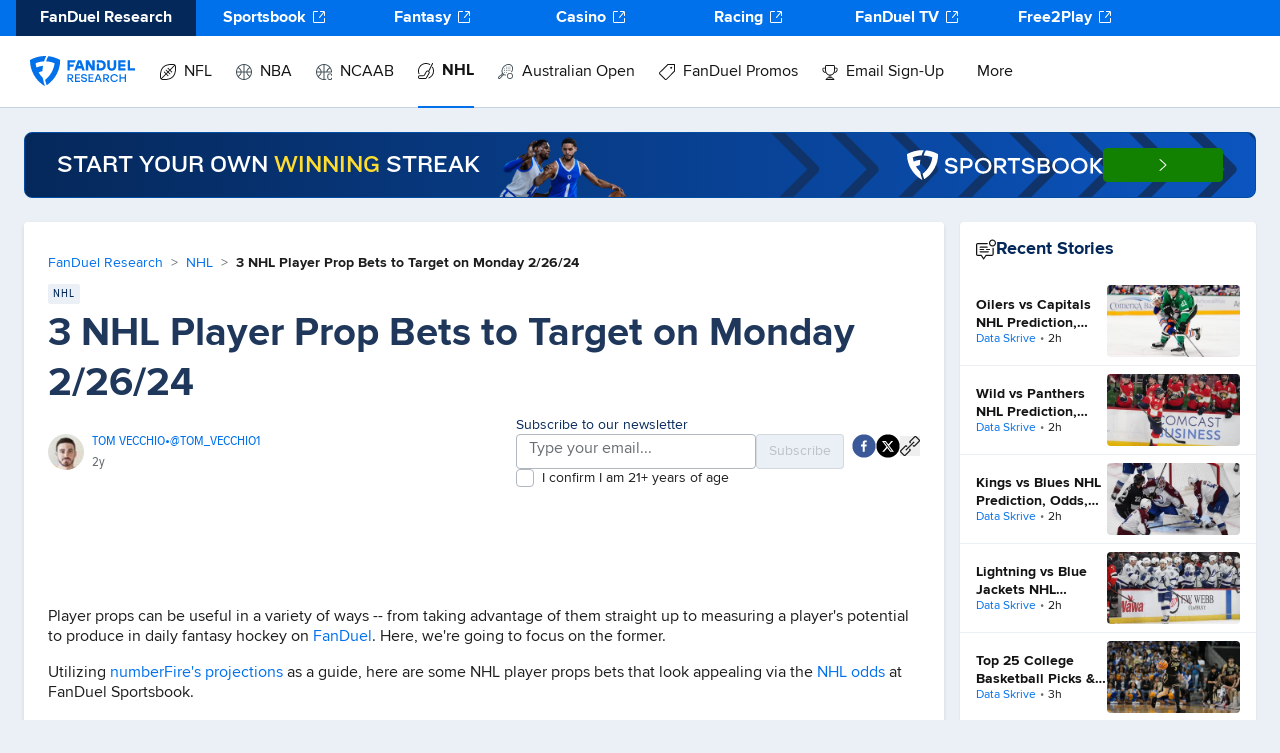

--- FILE ---
content_type: text/css; charset=UTF-8
request_url: https://www.fanduel.com/research/_next/static/css/43900e651a7bc58a.css
body_size: 26904
content:
.ErrorContainer_container__TTAOs{margin:auto;display:flex;flex-wrap:wrap;align-items:center;justify-content:center;padding:3.5rem 0}@media(min-width:960px){.ErrorContainer_container__TTAOs{padding:8rem 0}}.ErrorComponent_container__Fwssa{display:flex;flex-direction:column;align-items:center}.ErrorComponent_headline__w_PPw{margin-top:.5rem;font-size:1.125rem;line-height:1.25rem}.ErrorComponent_subtext__hsT2I{margin-top:.5rem;line-height:1.25rem;color:#4d5153}.ErrorComponent_cta__bSAlh{margin-top:1rem}.ErrorComponent_button__Rk0RL{display:flex;flex-wrap:nowrap;color:inherit}.Footer_footerSitemapLinks__v1ien{max-width:1280px;margin:auto}.Footer_rgText__BLNB0 img{display:inline}.SportSubMenu_container__ppbSi{position:fixed;width:100vw;top:108px;background-color:#fff;left:0;line-height:20px}.SportSubMenu_menu__sc2i9{max-width:95%;width:1440px;margin:auto;color:#1c1d1d;padding:0 16px}.SportSubMenu_menu__sc2i9 ul{height:156px;width:596px;max-width:100%;display:flex;flex-direction:column;flex-wrap:wrap;margin-bottom:20px}.SportSubMenu_menu__sc2i9 ul.SportSubMenu_more__gPRJ5{height:208px;width:894px;max-width:100%}.SportSubMenu_menu__sc2i9 ul li{flex-grow:0;display:flex;flex-direction:row;align-items:center}.SportSubMenu_menu__sc2i9 ul li a{padding:16px;border-radius:16px;display:inline-block;width:100%;line-height:20px}.SportSubMenu_menu__sc2i9 ul li a span{display:flex;gap:8px}.SportSubMenu_menu__sc2i9 ul li a:hover{background:#eaf4ff}.SportSubMenu_title__bdInv{margin:34px 0 16px;border-bottom:1px solid #c9d1db;display:inline-block;padding-bottom:12px;color:#1c1d1d}.MenuItem_container__BTrA6,.SportSubMenu_title__bdInv{font-family:Proxima Nova,Sans-serif;font-style:normal;font-weight:400;font-size:16px;line-height:125%}.MenuItem_container__BTrA6{display:flex;flex-direction:column;justify-content:center;align-items:center;gap:8px;min-width:53px;height:72px;text-align:center;color:#131314;pointer-events:none}.MenuItem_container__BTrA6>button{pointer-events:auto;cursor:pointer;background:none;border:none;padding:0;margin:0;font:inherit;color:inherit;text-align:inherit;display:inline}.MenuItem_container__BTrA6 img{display:inline;margin-right:8px}.MenuItem_noLinkContainer__69iuo{cursor:default}.MenuItem_noLinkContainer__69iuo button{cursor:pointer}.MenuItem_hoverContain___vE3h{padding:0 12px}.MenuItem_hoverContain___vE3h:first-child{padding-left:10px}.MenuItem_hoverContain___vE3h>a,.MenuItem_hoverContain___vE3h>span{cursor:default}.MenuItem_hoverContain___vE3h.MenuItem_hoverItem__1JFJP .MenuItem_container__BTrA6{box-sizing:border-box;-moz-box-sizing:border-box;-webkit-box-sizing:border-box;border-bottom:2px solid #0070eb;font-weight:700}.MenuItem_hoverContain___vE3h.MenuItem_hoverItem__1JFJP .MenuItem_submenu__0RduZ{display:block}.MenuItem_submenu__0RduZ{display:none;position:relative;cursor:pointer}.MenuItem_imageContainer__oE9X_{display:flex;flex-direction:column;justify-content:center;align-items:center;padding:0;gap:10px;width:105px;height:30px;pointer-events:none}.MenuItem_imageContainer__oE9X_>button{pointer-events:auto;cursor:pointer;background:none;border:none;padding:0;margin:0;font:inherit;color:inherit;text-align:inherit;display:inline}.MenuItem_imageContainer__oE9X_ img{margin-top:40px}.MenuItem_selected__g4jnn{border-bottom:2px solid #0070eb;font-weight:700}.MainNavigation_container__XjfnF{box-sizing:border-box;flex-direction:row;align-items:flex-start;padding:0;width:1440px;height:71px;max-width:100%;margin:auto;background:#fff}@media(max-width:959px){div.MainNavigation_container__XjfnF{display:none}}@media(min-width:960px){div.MainNavigation_container__XjfnF{display:flex}}.MobileMenuItem_container__sxd3n div[role=button]{display:flex;flex-direction:row;align-items:center;padding:16px;gap:16px;width:100%;height:52px;flex:none;order:2;flex-grow:0;color:#1c1d1d}.MobileMenuItem_submenu__Waclw li{display:none;flex-direction:row;align-items:flex-start;padding:12px 40px;width:100%;height:44px;background:#eaf0f6;flex:none;order:10;flex-grow:0;color:#1c1d1d}.MobileMenuItem_active__nVFCi.MobileMenuItem_submenu__Waclw li{display:flex}.MobileMenuItem_arrowContainer__y5Y6Q{flex-grow:1;text-align:right}.MobileMenuItem_button__TJiCR{color:#1c1d1d}.MobileNavigation_container__R7yO_{display:none;background-color:#fff;border-top:1px solid #c6d3e1;right:0;left:0;position:absolute;height:calc(100vh - 108px);overflow-y:auto;-ms-overflow-style:none;scrollbar-width:none}.MobileNavigation_container__R7yO_ img{display:inline}.MobileNavigation_container__R7yO_::-webkit-scrollbar{display:none}.MobileNavigation_container__R7yO_ ul{overflow-y:auto;-ms-overflow-style:none;scrollbar-width:none}.MobileNavigation_container__R7yO_ ul::-webkit-scrollbar{display:none}.MobileNavigation_container__R7yO_.MobileNavigation_menuIsOpen__MwabK{display:block}@media(max-width:959px){.MobileContainer_container__1k0LI{margin:auto;box-sizing:border-box;height:71px;background:#fff}}.MobileContainer_header__776vh{display:flex;flex-direction:row;align-items:center;padding:16px 16px 16px 0;gap:24px;justify-content:space-between;height:71px;color:#1c1d1d}@media(min-width:960px){.MobileContainer_container__1k0LI{display:none}}.MobileContainer_placeholder__m5b9m{width:40px;max-width:100%}.HeaderContainer_container___56_3{position:fixed;top:0;left:0;right:0;z-index:60;height:108px;border-bottom:1px solid #c6d3e1;background:#fff}.HeaderContainer_scrollContainer__KyHnu{overflow-x:auto;background-color:#0070eb;-ms-overflow-style:none;scrollbar-width:none}.HeaderContainer_scrollContainer__KyHnu::-webkit-scrollbar{display:none}.HeaderContainer_placeholder__g0RQT{height:108px}.HeaderContainer_researchNav__nfgJs{padding-left:20px}.MobileSubNavigation_spacer__9JQI8{height:52px}.MobileSubNavigation_container__hPwmu{box-sizing:border-box;position:fixed;top:108px;width:100%;flex-direction:row;align-items:center;padding:16px 32px 16px 16px;gap:16px;height:52px;z-index:50;background:#fff;border-bottom:1px solid #c9d1db;flex:none;order:2;flex-grow:0}.MobileSubNavigation_container__hPwmu button{display:flex;gap:8px;align-items:center;width:100%}.MobileSubNavigation_container__hPwmu button span{flex-grow:1;text-align:right}.MobileSubNavigation_container__hPwmu ul{background-color:#fff;position:absolute;top:52px;left:0;right:0;display:none}.MobileSubNavigation_container__hPwmu ul .MobileSubNavigation_link__piLh6{display:flex;flex-direction:row;align-items:flex-start;padding:12px 16px;background:#fff;flex:none;order:3;flex-grow:0}.MobileSubNavigation_container__hPwmu.MobileSubNavigation_active__vuE50 ul{display:block}@media(min-width:960px){.MobileSubNavigation_spacer__9JQI8,div.MobileSubNavigation_container__hPwmu{display:none}}.SportsbookPromo_container__QX_kk{width:calc(100% - 128px);display:flex;justify-content:space-between;align-items:center;position:relative;overflow:hidden;background:linear-gradient(90deg,#05285A,#0b55c0);max-width:1312px;height:66px;border-radius:8px;padding:16px 32px;border:1px solid #004ea3;margin:24px auto;color:#fff}@media(max-width:1439px){.SportsbookPromo_container__QX_kk{width:calc(100% - 48px)}}@media(max-width:1023px){.SportsbookPromo_container__QX_kk{width:calc(100% - 32px)}}@media(max-width:959px){.SportsbookPromo_container__QX_kk{width:100%}}.SportsbookPromo_container__QX_kk .SportsbookPromo_text__7Y8wM{font-size:24px;line-height:30px;font-family:KnockoutCruiserweight,sans-serif;font-weight:500;margin:0;text-align:center;white-space:nowrap;flex-shrink:1;text-overflow:ellipsis}@media(max-width:959px){.SportsbookPromo_container__QX_kk .SportsbookPromo_text__7Y8wM{font-size:14px;line-height:18px}}@media(max-width:359px){.SportsbookPromo_container__QX_kk .SportsbookPromo_text__7Y8wM{font-size:13.5px;line-height:16px}}.SportsbookPromo_container__QX_kk .SportsbookPromo_winning__84a6q{color:#ffdc2e}.SportsbookPromo_left__GlAp_{display:flex;align-items:center;z-index:1;flex-shrink:1;min-width:0}@media(max-width:959px){.SportsbookPromo_left__GlAp_{width:100%;justify-content:center;text-align:center}}.SportsbookPromo_right__K8o2N{display:flex;align-items:center;gap:32px;z-index:1;flex-shrink:0}.SportsbookPromo_right__K8o2N button{min-width:120px}@media(max-width:959px){.SportsbookPromo_right__K8o2N button{width:auto;min-width:120px;white-space:nowrap}.SportsbookPromo_right__K8o2N{width:100%;justify-content:center}}.SportsbookPromo_chevrons__4B2yc{position:absolute;z-index:0;right:0;top:0;width:100%;height:100%;overflow:hidden}.SportsbookPromo_chevrons__4B2yc .SportsbookPromo_chevronsDesktop__GhY5R,.SportsbookPromo_chevrons__4B2yc .SportsbookPromo_chevronsMobile__YdcWi{position:absolute;top:0;right:0;width:auto;height:100%}.SportsbookPromo_chevrons__4B2yc .SportsbookPromo_chevronsDesktop__GhY5R{display:block}@media(max-width:959px){.SportsbookPromo_chevrons__4B2yc .SportsbookPromo_chevronsDesktop__GhY5R{display:none}}.SportsbookPromo_chevrons__4B2yc .SportsbookPromo_chevronsMobile__YdcWi{display:none}@media(max-width:959px){.SportsbookPromo_chevrons__4B2yc .SportsbookPromo_chevronsMobile__YdcWi{display:block}}.SportsbookPromo_playerImg__Askht{flex-shrink:0;top:-50px;transform:translateY(10%)}@media(max-width:1080px){.SportsbookPromo_playerImg__Askht{display:none}}@media(max-width:959px){.SportsbookPromo_playerImg__Askht{display:none}.SportsbookPromo_container__QX_kk{flex-direction:column;justify-content:center;height:-moz-fit-content;height:fit-content;gap:8px;margin:16px;padding:16px;width:calc(100% - 32px)}.SportsbookPromo_right__K8o2N{width:100%;justify-content:center}.SportsbookPromo_playerImg__Askht{display:none}.SportsbookPromo_chevrons__4B2yc{position:absolute;right:0}.SportsbookPromo_desktopLogo__lTizi{display:none}}.SportsbookPromo_loading__18mO4{display:flex;justify-content:center;align-items:center;height:66px;margin:24px}@media(max-width:959px){.SportsbookPromo_loading__18mO4{height:79.5px}}.layout_mainContainerPreview__eJ8OD{display:flex;flex-direction:column;align-items:center;justify-content:center;padding:24px}@import"https://fonts.googleapis.com/css2?family=Roboto&display=swap";@keyframes PointsPerGameChart-module_alert__g1ZNE{0%{margin-bottom:50px;opacity:0}to{margin-bottom:0;opacity:1}}.PointsPerGameChart-module_pointsPerGameChart__qHMxN{background-color:rgba(0,0,0,.35);border-radius:4px}.PointsPerGameChart-module_chartTitle__-DjhM{border-bottom:1px solid #fff;color:#fff;font-size:14px;font-weight:700;height:34px;padding:8px 16px}html{box-sizing:border-box}*,:after,:before{box-sizing:inherit}@keyframes Alert-module_alert__zP4AL{0%{margin-bottom:50px;opacity:0}to{margin-bottom:0;opacity:1}}.Alert-module_overlay__ui0F6{align-items:center;background-color:rgba(22,39,64,.6);bottom:0;display:flex;height:100%;justify-content:center;left:0;position:fixed;right:0;top:0;width:100%;z-index:9000}.Alert-module_overlay__ui0F6 .Alert-module_alertContainer__IjGxl{align-items:center;background:#fff;border-radius:4px;box-shadow:0 1px 8px rgba(0,0,0,.25);color:#131314;display:flex;flex-direction:column;font-family:Proxima Nova,Arial,Helvetica Neue,Helvetica,sans-serif;justify-content:center;line-height:1.25;max-width:295px;padding:16px;-moz-tab-size:4;tab-size:4}.Alert-module_overlay__ui0F6 .Alert-module_alertContainer__IjGxl,.Alert-module_overlay__ui0F6 .Alert-module_alertContainer__IjGxl *,.Alert-module_overlay__ui0F6 .Alert-module_alertContainer__IjGxl :after,.Alert-module_overlay__ui0F6 .Alert-module_alertContainer__IjGxl :before{box-sizing:border-box}.Alert-module_overlay__ui0F6 .Alert-module_alertContainer__IjGxl h1,.Alert-module_overlay__ui0F6 .Alert-module_alertContainer__IjGxl h2,.Alert-module_overlay__ui0F6 .Alert-module_alertContainer__IjGxl h3,.Alert-module_overlay__ui0F6 .Alert-module_alertContainer__IjGxl h4,.Alert-module_overlay__ui0F6 .Alert-module_alertContainer__IjGxl h5,.Alert-module_overlay__ui0F6 .Alert-module_alertContainer__IjGxl h6,.Alert-module_overlay__ui0F6 .Alert-module_alertContainer__IjGxl p{margin:0}.Alert-module_overlay__ui0F6 .Alert-module_alertContainer__IjGxl b,.Alert-module_overlay__ui0F6 .Alert-module_alertContainer__IjGxl strong{font-weight:700}.Alert-module_overlay__ui0F6 .Alert-module_alertContainer__IjGxl sub,.Alert-module_overlay__ui0F6 .Alert-module_alertContainer__IjGxl sup{font-size:75%;line-height:0;position:relative;vertical-align:baseline}.Alert-module_overlay__ui0F6 .Alert-module_alertContainer__IjGxl sub{bottom:-.25em}.Alert-module_overlay__ui0F6 .Alert-module_alertContainer__IjGxl sup{top:-.5em}.Alert-module_overlay__ui0F6 .Alert-module_alertContainer__IjGxl button,.Alert-module_overlay__ui0F6 .Alert-module_alertContainer__IjGxl input,.Alert-module_overlay__ui0F6 .Alert-module_alertContainer__IjGxl optgroup,.Alert-module_overlay__ui0F6 .Alert-module_alertContainer__IjGxl select,.Alert-module_overlay__ui0F6 .Alert-module_alertContainer__IjGxl textarea{margin:0}.Alert-module_overlay__ui0F6 .Alert-module_alertContainer__IjGxl button,.Alert-module_overlay__ui0F6 .Alert-module_alertContainer__IjGxl select{text-transform:none}.Alert-module_overlay__ui0F6 .Alert-module_alertContainer__IjGxl [type=button],.Alert-module_overlay__ui0F6 .Alert-module_alertContainer__IjGxl [type=reset],.Alert-module_overlay__ui0F6 .Alert-module_alertContainer__IjGxl [type=submit],.Alert-module_overlay__ui0F6 .Alert-module_alertContainer__IjGxl button{-webkit-appearance:button}.Alert-module_overlay__ui0F6 .Alert-module_alertContainer__IjGxl ::-moz-focus-inner{border-style:none;padding:0}.Alert-module_overlay__ui0F6 .Alert-module_alertContainer__IjGxl :-moz-focusring{outline:1px dotted ButtonText}.Alert-module_overlay__ui0F6 .Alert-module_alertContainer__IjGxl :-moz-ui-invalid{box-shadow:none}.Alert-module_overlay__ui0F6 .Alert-module_alertContainer__IjGxl h1,.Alert-module_overlay__ui0F6 .Alert-module_alertContainer__IjGxl h2,.Alert-module_overlay__ui0F6 .Alert-module_alertContainer__IjGxl h3,.Alert-module_overlay__ui0F6 .Alert-module_alertContainer__IjGxl h4,.Alert-module_overlay__ui0F6 .Alert-module_alertContainer__IjGxl h5,.Alert-module_overlay__ui0F6 .Alert-module_alertContainer__IjGxl h6{color:#131314}.Alert-module_overlay__ui0F6 .Alert-module_alertContainer__IjGxl a{color:#0070eb;font-weight:700;text-decoration:none}.Alert-module_overlay__ui0F6 .Alert-module_alertContainer__IjGxl a:hover{color:#0e67b3}.Alert-module_overlay__ui0F6 .Alert-module_alertContainer__IjGxl .Alert-module_heading__xJ-uS{color:#1f375b;font-size:18px;font-weight:700;margin-bottom:12px;margin-top:0;padding:0}.Alert-module_overlay__ui0F6 .Alert-module_alertContainer__IjGxl p{color:#455058;font-size:14px;line-height:1.25;margin-bottom:16px;margin-top:0;padding:0;text-align:center}.Alert-module_overlay__ui0F6 .Alert-module_alertContainer__IjGxl .Alert-module_buttonContainer__uUmYv{display:flex;flex-direction:column;gap:12px;justify-content:space-between;width:100%}.Alert-module_overlay__ui0F6 .Alert-module_alertContainer__IjGxl button{width:100%}[data-animation="1"]{animation:Alert-module_alert__zP4AL .15s ease-in-out 1;animation-delay:.25}@keyframes Button-module_alert__xf9ne{0%{margin-bottom:50px;opacity:0}to{margin-bottom:0;opacity:1}}.Button-module_button__18Bed{align-items:center;border:0;border-radius:4px;box-sizing:border-box;color:#131314;cursor:pointer;display:flex;font-family:Proxima Nova,Arial,Helvetica Neue,Helvetica,sans-serif;justify-content:center;line-height:1.25;overflow:clip;-moz-tab-size:4;tab-size:4}.Button-module_button__18Bed,.Button-module_button__18Bed *,.Button-module_button__18Bed :after,.Button-module_button__18Bed :before{box-sizing:border-box}.Button-module_button__18Bed h1,.Button-module_button__18Bed h2,.Button-module_button__18Bed h3,.Button-module_button__18Bed h4,.Button-module_button__18Bed h5,.Button-module_button__18Bed h6,.Button-module_button__18Bed p{margin:0}.Button-module_button__18Bed b,.Button-module_button__18Bed strong{font-weight:700}.Button-module_button__18Bed sub,.Button-module_button__18Bed sup{font-size:75%;line-height:0;position:relative;vertical-align:baseline}.Button-module_button__18Bed sub{bottom:-.25em}.Button-module_button__18Bed sup{top:-.5em}.Button-module_button__18Bed button,.Button-module_button__18Bed input,.Button-module_button__18Bed optgroup,.Button-module_button__18Bed select,.Button-module_button__18Bed textarea{margin:0}.Button-module_button__18Bed button,.Button-module_button__18Bed select{text-transform:none}.Button-module_button__18Bed [type=button],.Button-module_button__18Bed [type=reset],.Button-module_button__18Bed [type=submit],.Button-module_button__18Bed button{-webkit-appearance:button}.Button-module_button__18Bed ::-moz-focus-inner{border-style:none;padding:0}.Button-module_button__18Bed :-moz-focusring{outline:1px dotted ButtonText}.Button-module_button__18Bed :-moz-ui-invalid{box-shadow:none}.Button-module_button__18Bed h1,.Button-module_button__18Bed h2,.Button-module_button__18Bed h3,.Button-module_button__18Bed h4,.Button-module_button__18Bed h5,.Button-module_button__18Bed h6{color:#131314}.Button-module_button__18Bed a{color:#0070eb;font-weight:700;text-decoration:none}.Button-module_button__18Bed a:hover{color:#0e67b3}.Button-module_button__18Bed.Button-module_Blue__qh6Ra:disabled,.Button-module_button__18Bed.Button-module_Green__eFZOA:disabled,.Button-module_button__18Bed.Button-module_Red__irkpl:disabled{background:#cfd6db;border:none;color:#b9c4cb!important;cursor:not-allowed}.Button-module_button__18Bed.Button-module_Blue__qh6Ra:disabled:active,.Button-module_button__18Bed.Button-module_Blue__qh6Ra:disabled:focus,.Button-module_button__18Bed.Button-module_Blue__qh6Ra:disabled:hover,.Button-module_button__18Bed.Button-module_Green__eFZOA:disabled:active,.Button-module_button__18Bed.Button-module_Green__eFZOA:disabled:focus,.Button-module_button__18Bed.Button-module_Green__eFZOA:disabled:hover,.Button-module_button__18Bed.Button-module_Red__irkpl:disabled:active,.Button-module_button__18Bed.Button-module_Red__irkpl:disabled:focus,.Button-module_button__18Bed.Button-module_Red__irkpl:disabled:hover{background:#cfd6db;color:#b9c4cb;cursor:not-allowed}.Button-module_button__18Bed.Button-module_Blue__qh6Ra{background:linear-gradient(#1493ff,#1381e0);border-color:#1493ff;color:#fff}.Button-module_button__18Bed.Button-module_Blue__qh6Ra:focus,.Button-module_button__18Bed.Button-module_Blue__qh6Ra:hover{background:#1381e0}.Button-module_button__18Bed.Button-module_Blue__qh6Ra:active{background:#0e67b3}.Button-module_button__18Bed.Button-module_Blue__qh6Ra svg{fill:#fff}.Button-module_button__18Bed.Button-module_Blue__qh6Ra.Button-module_Naked__mL76X,.Button-module_button__18Bed.Button-module_Blue__qh6Ra.Button-module_Outlined__Bn1Pk{color:#1381e0}.Button-module_button__18Bed.Button-module_Blue__qh6Ra.Button-module_Naked__mL76X svg,.Button-module_button__18Bed.Button-module_Blue__qh6Ra.Button-module_Outlined__Bn1Pk svg{fill:#1381e0}.Button-module_button__18Bed.Button-module_Blue__qh6Ra.Button-module_Naked__mL76X:active,.Button-module_button__18Bed.Button-module_Blue__qh6Ra.Button-module_Outlined__Bn1Pk:active{background:#0e67b3}.Button-module_button__18Bed.Button-module_Green__eFZOA{background:linear-gradient(#1bb152,#189f4a);border-color:#1bb152;color:#fff}.Button-module_button__18Bed.Button-module_Green__eFZOA:focus,.Button-module_button__18Bed.Button-module_Green__eFZOA:hover{background:#189f4a}.Button-module_button__18Bed.Button-module_Green__eFZOA:active{background:#137c39}.Button-module_button__18Bed.Button-module_Green__eFZOA svg{fill:#fff}.Button-module_button__18Bed.Button-module_Green__eFZOA.Button-module_Naked__mL76X,.Button-module_button__18Bed.Button-module_Green__eFZOA.Button-module_Outlined__Bn1Pk{color:#189f4a}.Button-module_button__18Bed.Button-module_Green__eFZOA.Button-module_Naked__mL76X svg,.Button-module_button__18Bed.Button-module_Green__eFZOA.Button-module_Outlined__Bn1Pk svg{fill:#189f4a}.Button-module_button__18Bed.Button-module_Green__eFZOA.Button-module_Naked__mL76X:active,.Button-module_button__18Bed.Button-module_Green__eFZOA.Button-module_Outlined__Bn1Pk:active{background:#137c39}.Button-module_button__18Bed.Button-module_Red__irkpl{background:linear-gradient(#e44242,#db3f3f);border-color:#e44242;color:#fff}.Button-module_button__18Bed.Button-module_Red__irkpl:focus,.Button-module_button__18Bed.Button-module_Red__irkpl:hover{background:#db3f3f}.Button-module_button__18Bed.Button-module_Red__irkpl:active{background:#bf2d2d}.Button-module_button__18Bed.Button-module_Red__irkpl svg{fill:#fff}.Button-module_button__18Bed.Button-module_Red__irkpl.Button-module_Naked__mL76X,.Button-module_button__18Bed.Button-module_Red__irkpl.Button-module_Outlined__Bn1Pk{color:#db3f3f}.Button-module_button__18Bed.Button-module_Red__irkpl.Button-module_Naked__mL76X svg,.Button-module_button__18Bed.Button-module_Red__irkpl.Button-module_Outlined__Bn1Pk svg{fill:#db3f3f}.Button-module_button__18Bed.Button-module_Red__irkpl.Button-module_Naked__mL76X:active,.Button-module_button__18Bed.Button-module_Red__irkpl.Button-module_Outlined__Bn1Pk:active{background:#bf2d2d}.Button-module_button__18Bed.Button-module_Naked__mL76X,.Button-module_button__18Bed.Button-module_Outlined__Bn1Pk{background:none}.Button-module_button__18Bed.Button-module_Naked__mL76X:focus,.Button-module_button__18Bed.Button-module_Naked__mL76X:hover,.Button-module_button__18Bed.Button-module_Outlined__Bn1Pk:focus,.Button-module_button__18Bed.Button-module_Outlined__Bn1Pk:hover{background:#f5f8fc}.Button-module_button__18Bed.Button-module_Naked__mL76X:active,.Button-module_button__18Bed.Button-module_Outlined__Bn1Pk:active{box-shadow:inset 0 0 4px #455058;color:#fff}.Button-module_button__18Bed.Button-module_Outlined__Bn1Pk{border-style:solid;border-width:1px}.Button-module_button__18Bed.Button-module_Naked__mL76X{border:none}.Button-module_button__18Bed .Button-module_leftIcon__EY1-7,.Button-module_button__18Bed .Button-module_rightIcon__JtN3M{height:17px}.Button-module_button__18Bed.Button-module_Regular__J0BfS{font-size:16px;height:44px;padding:0 16px}.Button-module_button__18Bed.Button-module_Regular__J0BfS .Button-module_leftIcon__EY1-7{margin-right:8px}.Button-module_button__18Bed.Button-module_Regular__J0BfS .Button-module_rightIcon__JtN3M{margin-left:8px}.Button-module_button__18Bed.Button-module_Small__Hplaa{font-size:14px;height:34px;padding:0 12px}.Button-module_button__18Bed.Button-module_Small__Hplaa .Button-module_leftIcon__EY1-7{margin-right:4px}.Button-module_button__18Bed.Button-module_Small__Hplaa .Button-module_rightIcon__JtN3M{margin-left:4px}.Button-module_buttonTypeDescription__tVnps{align-items:center;display:flex;flex-direction:column;justify-content:space-around}.Button-module_buttonTypeDescription__tVnps .Button-module_buttonDescription__eY1U1{font-size:12px;letter-spacing:1px;text-transform:Uppercase}@keyframes Icon-module_alert__tCMhl{0%{margin-bottom:50px;opacity:0}to{margin-bottom:0;opacity:1}}.Icon-module_Blue__lKlLn path{fill:#1381e0}.Icon-module_Green__OlIf9 path{fill:#189f4a}.Icon-module_Orange__R7W3u path{fill:#f99f4a}.Icon-module_Red__tEh4o path{fill:#e44242}.Icon-module_Grey__S0fyn path{fill:#455058}.Icon-module_White__UC-oh path{fill:#fff}.Icon-module_iconContainer__HnSq1 svg>path{fill:currentColor}@keyframes Divider-module_alert__qMWsg{0%{margin-bottom:50px;opacity:0}to{margin-bottom:0;opacity:1}}.Divider-module_divider__uz6wt{background-color:#cfd6db;border:0;color:#131314;font-family:Proxima Nova,Arial,Helvetica Neue,Helvetica,sans-serif;line-height:1.25;-moz-tab-size:4;tab-size:4}.Divider-module_divider__uz6wt,.Divider-module_divider__uz6wt *,.Divider-module_divider__uz6wt :after,.Divider-module_divider__uz6wt :before{box-sizing:border-box}.Divider-module_divider__uz6wt h1,.Divider-module_divider__uz6wt h2,.Divider-module_divider__uz6wt h3,.Divider-module_divider__uz6wt h4,.Divider-module_divider__uz6wt h5,.Divider-module_divider__uz6wt h6,.Divider-module_divider__uz6wt p{margin:0}.Divider-module_divider__uz6wt b,.Divider-module_divider__uz6wt strong{font-weight:700}.Divider-module_divider__uz6wt sub,.Divider-module_divider__uz6wt sup{font-size:75%;line-height:0;position:relative;vertical-align:baseline}.Divider-module_divider__uz6wt sub{bottom:-.25em}.Divider-module_divider__uz6wt sup{top:-.5em}.Divider-module_divider__uz6wt button,.Divider-module_divider__uz6wt input,.Divider-module_divider__uz6wt optgroup,.Divider-module_divider__uz6wt select,.Divider-module_divider__uz6wt textarea{margin:0}.Divider-module_divider__uz6wt button,.Divider-module_divider__uz6wt select{text-transform:none}.Divider-module_divider__uz6wt [type=button],.Divider-module_divider__uz6wt [type=reset],.Divider-module_divider__uz6wt [type=submit],.Divider-module_divider__uz6wt button{-webkit-appearance:button}.Divider-module_divider__uz6wt ::-moz-focus-inner{border-style:none;padding:0}.Divider-module_divider__uz6wt :-moz-focusring{outline:1px dotted ButtonText}.Divider-module_divider__uz6wt :-moz-ui-invalid{box-shadow:none}.Divider-module_divider__uz6wt h1,.Divider-module_divider__uz6wt h2,.Divider-module_divider__uz6wt h3,.Divider-module_divider__uz6wt h4,.Divider-module_divider__uz6wt h5,.Divider-module_divider__uz6wt h6{color:#131314}.Divider-module_divider__uz6wt a{color:#0070eb;font-weight:700;text-decoration:none}.Divider-module_divider__uz6wt a:hover{color:#0e67b3}.Divider-module_divider__uz6wt.Divider-module_vertical__RMtD4{height:100%;margin:0 8px;width:1px}.Divider-module_divider__uz6wt.Divider-module_horizontal__X75Kv{height:1px;margin:8px 0;width:100%}.Divider-module_decoratorContainer__SjeU6{color:#1f375b;font-family:Proxima Nova,Arial,Helvetica Neue,Helvetica,sans-serif;padding:8px}.Divider-module_decoratorHeader__oaSCi{background-color:#f0f3f8;border-radius:4px;padding:8px 16px;width:-moz-fit-content;width:fit-content}.Divider-module_decoratorItemContainer__Ip8VK{display:flex;margin-top:8px}.Divider-module_decoratorItemContainer__Ip8VK.Divider-module_vertical__RMtD4{flex-direction:row;height:150px;width:300px}.Divider-module_decoratorItemContainer__Ip8VK.Divider-module_horizontal__X75Kv{flex-direction:column;width:300px}.Divider-module_decoratorItem__fge4-{background-color:#f0f3f8;border-radius:4px;padding:16px}@keyframes Dropdown-module_alert__nG0lq{0%{margin-bottom:50px;opacity:0}to{margin-bottom:0;opacity:1}}.Dropdown-module_wrapper__xNAW3{display:flex;flex-direction:column;gap:8px;line-height:1.25;position:relative;-moz-tab-size:4;tab-size:4;width:100%}.Dropdown-module_wrapper__xNAW3,.Dropdown-module_wrapper__xNAW3 *,.Dropdown-module_wrapper__xNAW3 :after,.Dropdown-module_wrapper__xNAW3 :before{box-sizing:border-box}.Dropdown-module_wrapper__xNAW3 h1,.Dropdown-module_wrapper__xNAW3 h2,.Dropdown-module_wrapper__xNAW3 h3,.Dropdown-module_wrapper__xNAW3 h4,.Dropdown-module_wrapper__xNAW3 h5,.Dropdown-module_wrapper__xNAW3 h6,.Dropdown-module_wrapper__xNAW3 p{margin:0}.Dropdown-module_wrapper__xNAW3 b,.Dropdown-module_wrapper__xNAW3 strong{font-weight:700}.Dropdown-module_wrapper__xNAW3 sub,.Dropdown-module_wrapper__xNAW3 sup{font-size:75%;line-height:0;position:relative;vertical-align:baseline}.Dropdown-module_wrapper__xNAW3 sub{bottom:-.25em}.Dropdown-module_wrapper__xNAW3 sup{top:-.5em}.Dropdown-module_wrapper__xNAW3 button,.Dropdown-module_wrapper__xNAW3 input,.Dropdown-module_wrapper__xNAW3 optgroup,.Dropdown-module_wrapper__xNAW3 select,.Dropdown-module_wrapper__xNAW3 textarea{margin:0}.Dropdown-module_wrapper__xNAW3 button,.Dropdown-module_wrapper__xNAW3 select{text-transform:none}.Dropdown-module_wrapper__xNAW3 [type=button],.Dropdown-module_wrapper__xNAW3 [type=reset],.Dropdown-module_wrapper__xNAW3 [type=submit],.Dropdown-module_wrapper__xNAW3 button{-webkit-appearance:button}.Dropdown-module_wrapper__xNAW3 ::-moz-focus-inner{border-style:none;padding:0}.Dropdown-module_wrapper__xNAW3 :-moz-focusring{outline:1px dotted ButtonText}.Dropdown-module_wrapper__xNAW3 :-moz-ui-invalid{box-shadow:none}.Dropdown-module_dropdownButton__deiEF{background:#fff;border-radius:4px;color:#131314;font-family:Proxima Nova,Arial,Helvetica Neue,Helvetica,sans-serif;width:100%}.Dropdown-module_dropdownButton__deiEF h1,.Dropdown-module_dropdownButton__deiEF h2,.Dropdown-module_dropdownButton__deiEF h3,.Dropdown-module_dropdownButton__deiEF h4,.Dropdown-module_dropdownButton__deiEF h5,.Dropdown-module_dropdownButton__deiEF h6{color:#131314}.Dropdown-module_dropdownButton__deiEF a{color:#0070eb;font-weight:700;text-decoration:none}.Dropdown-module_dropdownButton__deiEF a:hover{color:#0e67b3}.Dropdown-module_dropdownButton__deiEF.Dropdown-module_outlined__qkNRx{border:1px solid #c9d1db;box-shadow:none}.Dropdown-module_dropdownButton__deiEF.Dropdown-module_standard__9GJo3{border:1px solid transparent;box-shadow:0 2px 2px 0 rgba(0,0,0,.08)}.Dropdown-module_dropdownButton__deiEF.Dropdown-module_small__84B0K{padding:8px 12px}.Dropdown-module_dropdownButton__deiEF.Dropdown-module_medium__lgIqL{padding:14px 16px}.Dropdown-module_dropdownButton__deiEF:focus{border:1px solid #0070eb}.Dropdown-module_container__JPOAH{align-items:flex-start;display:flex;flex-direction:column}.Dropdown-module_container__JPOAH.Dropdown-module_small__84B0K{gap:1px}.Dropdown-module_container__JPOAH.Dropdown-module_medium__lgIqL{gap:4px}.Dropdown-module_title__fLsjF{color:#05285a;font-family:Proxima Nova Condensed,Arial,Helvetica Neue,Helvetica,sans-serif;font-size:12px;letter-spacing:1px;text-transform:uppercase}.Dropdown-module_content__G-jrM{align-items:center;color:#131314;display:flex;font-size:16px;justify-content:space-between;width:100%}.Dropdown-module_fieldset__rrmTX{background-color:#fff;border:none;border-radius:4px;box-shadow:0 2px 4px 0 rgba(0,0,0,.1);display:flex;flex-direction:column;margin:0;padding:0;position:absolute;width:100%;z-index:5}.Dropdown-module_icon__0eAo0{margin-left:8px}@keyframes RadioItem-module_alert__VeQl7{0%{margin-bottom:50px;opacity:0}to{margin-bottom:0;opacity:1}}.RadioItem-module_label__TkMKI{align-items:center;color:#131314;display:flex;font-family:Proxima Nova,Arial,Helvetica Neue,Helvetica,sans-serif;font-size:14px;gap:8px;line-height:1.25;padding:12px 16px;-moz-tab-size:4;tab-size:4}.RadioItem-module_label__TkMKI,.RadioItem-module_label__TkMKI *,.RadioItem-module_label__TkMKI :after,.RadioItem-module_label__TkMKI :before{box-sizing:border-box}.RadioItem-module_label__TkMKI h1,.RadioItem-module_label__TkMKI h2,.RadioItem-module_label__TkMKI h3,.RadioItem-module_label__TkMKI h4,.RadioItem-module_label__TkMKI h5,.RadioItem-module_label__TkMKI h6,.RadioItem-module_label__TkMKI p{margin:0}.RadioItem-module_label__TkMKI b,.RadioItem-module_label__TkMKI strong{font-weight:700}.RadioItem-module_label__TkMKI sub,.RadioItem-module_label__TkMKI sup{font-size:75%;line-height:0;position:relative;vertical-align:baseline}.RadioItem-module_label__TkMKI sub{bottom:-.25em}.RadioItem-module_label__TkMKI sup{top:-.5em}.RadioItem-module_label__TkMKI button,.RadioItem-module_label__TkMKI input,.RadioItem-module_label__TkMKI optgroup,.RadioItem-module_label__TkMKI select,.RadioItem-module_label__TkMKI textarea{margin:0}.RadioItem-module_label__TkMKI button,.RadioItem-module_label__TkMKI select{text-transform:none}.RadioItem-module_label__TkMKI [type=button],.RadioItem-module_label__TkMKI [type=reset],.RadioItem-module_label__TkMKI [type=submit],.RadioItem-module_label__TkMKI button{-webkit-appearance:button}.RadioItem-module_label__TkMKI ::-moz-focus-inner{border-style:none;padding:0}.RadioItem-module_label__TkMKI :-moz-focusring{outline:1px dotted ButtonText}.RadioItem-module_label__TkMKI :-moz-ui-invalid{box-shadow:none}.RadioItem-module_label__TkMKI h1,.RadioItem-module_label__TkMKI h2,.RadioItem-module_label__TkMKI h3,.RadioItem-module_label__TkMKI h4,.RadioItem-module_label__TkMKI h5,.RadioItem-module_label__TkMKI h6{color:#131314}.RadioItem-module_label__TkMKI a{color:#0070eb;font-weight:700;text-decoration:none}.RadioItem-module_label__TkMKI a:hover{color:#0e67b3}.RadioItem-module_label__TkMKI input{-webkit-appearance:none;-moz-appearance:none;appearance:none;background-color:none;border:1px solid #969da3;border-radius:50%;height:17px;padding:8px;position:relative;width:17px}.RadioItem-module_label__TkMKI input:checked{background-color:#005fc8;border:1px solid #005fc8}.RadioItem-module_label__TkMKI input:checked:before{transform:translate(-50%,-50%) scale(1)}.RadioItem-module_label__TkMKI input:before{background-color:#fff;border-radius:50%;content:"";height:7px;left:50%;position:absolute;top:50%;transform:translate(-50%,-50%) scale(0);transition:transform .12s ease-in-out;width:7px}@keyframes Card-module_alert__WdBun{0%{margin-bottom:50px;opacity:0}to{margin-bottom:0;opacity:1}}.Card-module_card__LzN-3{background-color:#fff;color:#131314;font-family:Proxima Nova,Arial,Helvetica Neue,Helvetica,sans-serif;line-height:1.25;-moz-tab-size:4;tab-size:4}.Card-module_card__LzN-3,.Card-module_card__LzN-3 *,.Card-module_card__LzN-3 :after,.Card-module_card__LzN-3 :before{box-sizing:border-box}.Card-module_card__LzN-3 h1,.Card-module_card__LzN-3 h2,.Card-module_card__LzN-3 h3,.Card-module_card__LzN-3 h4,.Card-module_card__LzN-3 h5,.Card-module_card__LzN-3 h6,.Card-module_card__LzN-3 p{margin:0}.Card-module_card__LzN-3 b,.Card-module_card__LzN-3 strong{font-weight:700}.Card-module_card__LzN-3 sub,.Card-module_card__LzN-3 sup{font-size:75%;line-height:0;position:relative;vertical-align:baseline}.Card-module_card__LzN-3 sub{bottom:-.25em}.Card-module_card__LzN-3 sup{top:-.5em}.Card-module_card__LzN-3 button,.Card-module_card__LzN-3 input,.Card-module_card__LzN-3 optgroup,.Card-module_card__LzN-3 select,.Card-module_card__LzN-3 textarea{margin:0}.Card-module_card__LzN-3 button,.Card-module_card__LzN-3 select{text-transform:none}.Card-module_card__LzN-3 [type=button],.Card-module_card__LzN-3 [type=reset],.Card-module_card__LzN-3 [type=submit],.Card-module_card__LzN-3 button{-webkit-appearance:button}.Card-module_card__LzN-3 ::-moz-focus-inner{border-style:none;padding:0}.Card-module_card__LzN-3 :-moz-focusring{outline:1px dotted ButtonText}.Card-module_card__LzN-3 :-moz-ui-invalid{box-shadow:none}.Card-module_card__LzN-3 h1,.Card-module_card__LzN-3 h2,.Card-module_card__LzN-3 h3,.Card-module_card__LzN-3 h4,.Card-module_card__LzN-3 h5,.Card-module_card__LzN-3 h6{color:#131314}.Card-module_card__LzN-3 a{color:#0070eb;font-weight:700;text-decoration:none}.Card-module_card__LzN-3 a:hover{color:#0e67b3}.Card-module_card__LzN-3.Card-module_none__RNI8-{box-shadow:none}.Card-module_card__LzN-3.Card-module_low__fdS-3{box-shadow:0 1px 2px rgba(0,0,0,.1)}.Card-module_card__LzN-3.Card-module_mid__mpTup{box-shadow:0 1px 4px rgba(0,0,0,.15)}.Card-module_card__LzN-3.Card-module_high__NwrnP{box-shadow:0 1px 8px rgba(0,0,0,.25)}.Card-module_card__LzN-3.Card-module_square__Ifmeu{border-radius:0}.Card-module_card__LzN-3.Card-module_sm__d-rfq{border-radius:4px}.Card-module_card__LzN-3.Card-module_lg__nzo4n{border-radius:8px}.Card-module_card__LzN-3.Card-module_outlined__SPAas{border:1px solid #cfd6db}.Card-module_card__LzN-3.Card-module_elevation__-WhPb{border:none}.Card-module_card__LzN-3.Card-module_fullWidth__HpLSP{border-radius:0;border:1px solid #cfd6db;border-right:none;border-left:none;width:100%}.Card-module_cardContent__IF-N9{padding:16px}@keyframes CardHeader-module_alert__tVAWg{0%{margin-bottom:50px;opacity:0}to{margin-bottom:0;opacity:1}}.CardHeader-module_cardHeader__181rw{background-color:#fff;border-bottom:1px solid #cfd6db;color:#131314;font-family:Proxima Nova,Arial,Helvetica Neue,Helvetica,sans-serif;line-height:1.25;padding:12px 16px;-moz-tab-size:4;tab-size:4}.CardHeader-module_cardHeader__181rw,.CardHeader-module_cardHeader__181rw *,.CardHeader-module_cardHeader__181rw :after,.CardHeader-module_cardHeader__181rw :before{box-sizing:border-box}.CardHeader-module_cardHeader__181rw h1,.CardHeader-module_cardHeader__181rw h2,.CardHeader-module_cardHeader__181rw h3,.CardHeader-module_cardHeader__181rw h4,.CardHeader-module_cardHeader__181rw h5,.CardHeader-module_cardHeader__181rw h6,.CardHeader-module_cardHeader__181rw p{margin:0}.CardHeader-module_cardHeader__181rw b,.CardHeader-module_cardHeader__181rw strong{font-weight:700}.CardHeader-module_cardHeader__181rw sub,.CardHeader-module_cardHeader__181rw sup{font-size:75%;line-height:0;position:relative;vertical-align:baseline}.CardHeader-module_cardHeader__181rw sub{bottom:-.25em}.CardHeader-module_cardHeader__181rw sup{top:-.5em}.CardHeader-module_cardHeader__181rw button,.CardHeader-module_cardHeader__181rw input,.CardHeader-module_cardHeader__181rw optgroup,.CardHeader-module_cardHeader__181rw select,.CardHeader-module_cardHeader__181rw textarea{margin:0}.CardHeader-module_cardHeader__181rw button,.CardHeader-module_cardHeader__181rw select{text-transform:none}.CardHeader-module_cardHeader__181rw [type=button],.CardHeader-module_cardHeader__181rw [type=reset],.CardHeader-module_cardHeader__181rw [type=submit],.CardHeader-module_cardHeader__181rw button{-webkit-appearance:button}.CardHeader-module_cardHeader__181rw ::-moz-focus-inner{border-style:none;padding:0}.CardHeader-module_cardHeader__181rw :-moz-focusring{outline:1px dotted ButtonText}.CardHeader-module_cardHeader__181rw :-moz-ui-invalid{box-shadow:none}.CardHeader-module_cardHeader__181rw h1,.CardHeader-module_cardHeader__181rw h2,.CardHeader-module_cardHeader__181rw h3,.CardHeader-module_cardHeader__181rw h4,.CardHeader-module_cardHeader__181rw h5,.CardHeader-module_cardHeader__181rw h6{color:#131314}.CardHeader-module_cardHeader__181rw a{color:#0070eb;font-weight:700;text-decoration:none}.CardHeader-module_cardHeader__181rw a:hover{color:#0e67b3}.CardHeader-module_cardHeader__181rw.CardHeader-module_square__bjYCo{border-top-left-radius:0;border-top-right-radius:0}.CardHeader-module_cardHeader__181rw.CardHeader-module_sm__xNLp-{border-top-left-radius:4px;border-top-right-radius:4px}.CardHeader-module_cardHeader__181rw.CardHeader-module_lg__bTuYD{border-top-left-radius:8px;border-top-right-radius:8px}.CardHeader-module_title__ToOMQ{color:#05285a;font-size:16px;font-weight:700;line-height:1.25}.CardHeader-module_altTitle__a57DB{color:#fff}.CardHeader-module_altHeader__rlTV7{background-color:#184c8b;display:flex;font-size:20px;justify-content:center}@keyframes CardFooter-module_alert__4Tbg6{0%{margin-bottom:50px;opacity:0}to{margin-bottom:0;opacity:1}}.CardFooter-module_cardFooter__WiWom{background-color:#f5f8fc;border-top:1px solid #cfd6db;color:#131314;color:#005fc8;font-family:Proxima Nova,Arial,Helvetica Neue,Helvetica,sans-serif;font-size:14px;line-height:1.25;line-height:1.1;padding:16px;-moz-tab-size:4;tab-size:4}.CardFooter-module_cardFooter__WiWom,.CardFooter-module_cardFooter__WiWom *,.CardFooter-module_cardFooter__WiWom :after,.CardFooter-module_cardFooter__WiWom :before{box-sizing:border-box}.CardFooter-module_cardFooter__WiWom h1,.CardFooter-module_cardFooter__WiWom h2,.CardFooter-module_cardFooter__WiWom h3,.CardFooter-module_cardFooter__WiWom h4,.CardFooter-module_cardFooter__WiWom h5,.CardFooter-module_cardFooter__WiWom h6,.CardFooter-module_cardFooter__WiWom p{margin:0}.CardFooter-module_cardFooter__WiWom b,.CardFooter-module_cardFooter__WiWom strong{font-weight:700}.CardFooter-module_cardFooter__WiWom sub,.CardFooter-module_cardFooter__WiWom sup{font-size:75%;line-height:0;position:relative;vertical-align:baseline}.CardFooter-module_cardFooter__WiWom sub{bottom:-.25em}.CardFooter-module_cardFooter__WiWom sup{top:-.5em}.CardFooter-module_cardFooter__WiWom button,.CardFooter-module_cardFooter__WiWom input,.CardFooter-module_cardFooter__WiWom optgroup,.CardFooter-module_cardFooter__WiWom select,.CardFooter-module_cardFooter__WiWom textarea{margin:0}.CardFooter-module_cardFooter__WiWom button,.CardFooter-module_cardFooter__WiWom select{text-transform:none}.CardFooter-module_cardFooter__WiWom [type=button],.CardFooter-module_cardFooter__WiWom [type=reset],.CardFooter-module_cardFooter__WiWom [type=submit],.CardFooter-module_cardFooter__WiWom button{-webkit-appearance:button}.CardFooter-module_cardFooter__WiWom ::-moz-focus-inner{border-style:none;padding:0}.CardFooter-module_cardFooter__WiWom :-moz-focusring{outline:1px dotted ButtonText}.CardFooter-module_cardFooter__WiWom :-moz-ui-invalid{box-shadow:none}.CardFooter-module_cardFooter__WiWom h1,.CardFooter-module_cardFooter__WiWom h2,.CardFooter-module_cardFooter__WiWom h3,.CardFooter-module_cardFooter__WiWom h4,.CardFooter-module_cardFooter__WiWom h5,.CardFooter-module_cardFooter__WiWom h6{color:#131314}.CardFooter-module_cardFooter__WiWom a{color:#0070eb;font-weight:700;text-decoration:none}.CardFooter-module_cardFooter__WiWom a:hover{color:#0e67b3}.CardFooter-module_cardFooter__WiWom.CardFooter-module_square__qbkfd{border-bottom-left-radius:0;border-bottom-right-radius:0}.CardFooter-module_cardFooter__WiWom.CardFooter-module_sm__WoAKt{border-bottom-left-radius:4px;border-bottom-right-radius:4px}.CardFooter-module_cardFooter__WiWom.CardFooter-module_lg__rpexa{border-bottom-left-radius:8px;border-bottom-right-radius:8px}@keyframes GroupControl-module_alert__EiQJ6{0%{margin-bottom:50px;opacity:0}to{margin-bottom:0;opacity:1}}.GroupControl-module_groupControl__Wh5as{background:#fff;display:flex;width:100%}.GroupControl-module_groupControl__Wh5as button{color:#1381e0;cursor:pointer;flex-grow:1;font-family:Proxima Nova,Arial,Helvetica Neue,Helvetica,sans-serif}.GroupControl-module_filledGroupControl__A7GpV{border:1px solid #cfd6db;border-radius:4px;color:#1381e0;font-size:14px;max-width:412px;padding:2px}@media(max-width:414px){.GroupControl-module_filledGroupControl__A7GpV{margin-left:auto;margin-right:auto;width:calc(100% - 32px)}}.GroupControl-module_filledGroupControl__A7GpV button{background:none;border:none;border-radius:4px;height:30px}.GroupControl-module_filledGroupControl__A7GpV button.GroupControl-module_selected__-Nt5v{background:#2c9eff;color:#fff}.GroupControl-module_filled2GroupControl__tjJtl{border:1px solid #c9d1db;border-radius:4px;padding:2px;width:-moz-fit-content;width:fit-content}.GroupControl-module_filled2GroupControl__tjJtl button{background:none;border:none;border-radius:4px;color:#005fc8;font-size:14px;height:32px;max-width:-moz-fit-content;max-width:fit-content;min-width:64px;padding:4px 8px}.GroupControl-module_filled2GroupControl__tjJtl button.GroupControl-module_selected__-Nt5v{background:#005fc8;color:#fff}.GroupControl-module_filled3GroupControl__-i0rF{width:-moz-fit-content;width:fit-content}.GroupControl-module_filled3GroupControl__-i0rF button{background:none;border:1px solid #cfd6db;color:#445058;font-size:16px;font-weight:700;height:44px;max-width:-moz-fit-content;max-width:fit-content;min-width:100px;padding:12px 20px}.GroupControl-module_filled3GroupControl__-i0rF button:first-child{border-bottom-left-radius:4px;border-top-left-radius:4px}.GroupControl-module_filled3GroupControl__-i0rF button:last-child{border-bottom-right-radius:4px;border-top-right-radius:4px}.GroupControl-module_filled3GroupControl__-i0rF button:not(:first-child){border-left:none}.GroupControl-module_filled3GroupControl__-i0rF button.GroupControl-module_selected__-Nt5v{background:#1381e0;color:#fff}.GroupControl-module_tabbedGroupControl__DHqX8 button{background:none;border:none;font-size:16px;height:44px}.GroupControl-module_tabbedGroupControl__DHqX8 button.GroupControl-module_selected__-Nt5v{border-bottom:2px solid #1381e0;font-weight:700;padding-top:2px}@keyframes Loader-module_alert__fDqHc{0%{margin-bottom:50px;opacity:0}to{margin-bottom:0;opacity:1}}.Loader-module_wrapper__nbgeg{align-items:center;display:flex;flex:0 0 100%;justify-content:center}.Loader-module_wrapper__nbgeg .Loader-module_circle__HJPoP{animation-duration:.6s;animation-iteration-count:infinite;animation-name:Loader-module_splash-screen-loading-disc-animation__-gn3p;animation-play-state:running;background-color:#1493ff;border-radius:50%}.Loader-module_wrapper__nbgeg .Loader-module_circle__HJPoP:first-child{animation-delay:0s}.Loader-module_wrapper__nbgeg .Loader-module_circle__HJPoP:nth-child(2){animation-delay:.2s;margin:0 10px}.Loader-module_wrapper__nbgeg .Loader-module_circle__HJPoP:nth-child(3){animation-delay:.4s}.Loader-module_big__D-5b4 .Loader-module_circle__HJPoP{height:25px;width:25px}.Loader-module_medium__SM2s2 .Loader-module_circle__HJPoP{height:17px;width:17px}.Loader-module_small__-6fT2 .Loader-module_circle__HJPoP{height:8px;width:8px}@keyframes Loader-module_splash-screen-loading-disc-animation__-gn3p{0%{background-color:#2c9eff;opacity:1}50%{background-color:#1493ff;opacity:.5}to{background-color:#1381e0;opacity:.25}}.PageLoader-module_wrapper__PlIAm{align-items:center;display:flex;height:5em;justify-content:center;left:50%;margin:auto;overflow:show;position:fixed;top:50%;transform:translate(-50%,-50%);width:5em;z-index:999}.PageLoader-module_wrapper__PlIAm:before{background:radial-gradient(hsla(0,0%,8%,.8),rgba(0,0,0,.8));background:-webkit-radial-gradient(hsla(0,0%,8%,.8),rgba(0,0,0,.8));content:"";display:block;height:100vh;position:fixed;width:100vw}@keyframes LegendItems-module_alert__Kfy6J{0%{margin-bottom:50px;opacity:0}to{margin-bottom:0;opacity:1}}.LegendItems-module_itemsList__xUc9o{grid-column-gap:16px;column-gap:16px;display:grid;font-size:14px;grid-auto-flow:dense;grid-template-columns:repeat(auto-fill,minmax(260px,1fr));grid-template-rows:auto;list-style:none;margin:0;padding:16px;grid-row-gap:16px;row-gap:16px;width:100%}@media(max-width:800px){.LegendItems-module_itemsList__xUc9o{grid-template-columns:repeat(2,1fr);grid-template-rows:repeat(2,1fr);row-gap:8px}}.LegendItems-module_itemsWithHeaderContainer__u0IAl{column-gap:48px;display:flex;flex-direction:row;flex-wrap:wrap}.LegendItems-module_headerList__TTuUW{display:flex;flex-direction:column;font-size:14px;list-style:none;margin:0;padding:16px}.LegendItems-module_item__UIvwG{margin-top:16px}.LegendItem-module_abbreviation__1LRlG,.LegendItem-module_separator__acagG,.LegendItems-module_itemHeader__B8Cwm{font-weight:700}@keyframes LegendTab-module_alert__-gIG8{0%{margin-bottom:50px;opacity:0}to{margin-bottom:0;opacity:1}}.LegendTab-module_tab__mJ2ye{background-color:transparent;border:0;color:#1381e0;cursor:pointer;min-width:80px;padding:8px 16px;text-transform:capitalize}@media(max-width:639px){.LegendTab-module_tab__mJ2ye{min-width:auto;padding:8px 12px}}@media(max-width:359px){.LegendTab-module_tab__mJ2ye{padding:8px}}.LegendTab-module_activeTab__3RDp-{border-bottom:2px solid #1381e0;font-weight:700}.LegendTab-module_tabClean__9pfWc{background-color:transparent;border:0;color:#455058;cursor:pointer;font-size:16px;min-width:80px;padding:24px 12px;text-transform:capitalize}@media(max-width:639px){.LegendTab-module_tabClean__9pfWc{min-width:auto;padding:8px 12px}}@media(max-width:359px){.LegendTab-module_tabClean__9pfWc{padding:8px}}.LegendTab-module_activeTabClean__E6Pqh{border-bottom:2px solid #0070eb;font-weight:700}@keyframes Legend-module_alert__kpiA-{0%{margin-bottom:50px;opacity:0}to{margin-bottom:0;opacity:1}}.Legend-module_tabs__GS1Ov{background-color:#f0f3f8;font-size:14px}.Legend-module_tabsClean__pkhlU,.Legend-module_tabs__GS1Ov{border-bottom:1px solid #cfd6db;overflow:auto;padding:0;white-space:nowrap}.Legend-module_tabsClean__pkhlU{background-color:#fff;border-top-left-radius:4px;border-top-right-radius:4px;font-family:Proxima Nova,Arial,Helvetica Neue,Helvetica,sans-serif;font-size:16px}.Legend-module_legendInjuryStatus__oXZE4{border-radius:2px;border-style:solid;border-width:1px;display:inline-block;font-size:12px;line-height:12px;margin-right:4px;padding:2px 8px;text-align:center}.Legend-module_legendInjuryStatusDoubtful__3XqXC,.Legend-module_legendInjuryStatusQuestionable__1SBYT{border-color:#da812d;color:#da812d}.Legend-module_legendInjuryStatusOut__wiP7G{border-color:#bf2d2d;color:#bf2d2d}@keyframes SimpleCard-module_alert__yPi7J{0%{margin-bottom:50px;opacity:0}to{margin-bottom:0;opacity:1}}.SimpleCard-module_wrapper__iGUwe{background-color:#fff;border:1px solid #cfd6db;border-radius:4px;color:#131314;font-family:Proxima Nova,Arial,Helvetica Neue,Helvetica,sans-serif;line-height:1.25;-moz-tab-size:4;tab-size:4}.SimpleCard-module_wrapper__iGUwe,.SimpleCard-module_wrapper__iGUwe *,.SimpleCard-module_wrapper__iGUwe :after,.SimpleCard-module_wrapper__iGUwe :before{box-sizing:border-box}.SimpleCard-module_wrapper__iGUwe h1,.SimpleCard-module_wrapper__iGUwe h2,.SimpleCard-module_wrapper__iGUwe h3,.SimpleCard-module_wrapper__iGUwe h4,.SimpleCard-module_wrapper__iGUwe h5,.SimpleCard-module_wrapper__iGUwe h6,.SimpleCard-module_wrapper__iGUwe p{margin:0}.SimpleCard-module_wrapper__iGUwe b,.SimpleCard-module_wrapper__iGUwe strong{font-weight:700}.SimpleCard-module_wrapper__iGUwe sub,.SimpleCard-module_wrapper__iGUwe sup{font-size:75%;line-height:0;position:relative;vertical-align:baseline}.SimpleCard-module_wrapper__iGUwe sub{bottom:-.25em}.SimpleCard-module_wrapper__iGUwe sup{top:-.5em}.SimpleCard-module_wrapper__iGUwe button,.SimpleCard-module_wrapper__iGUwe input,.SimpleCard-module_wrapper__iGUwe optgroup,.SimpleCard-module_wrapper__iGUwe select,.SimpleCard-module_wrapper__iGUwe textarea{margin:0}.SimpleCard-module_wrapper__iGUwe button,.SimpleCard-module_wrapper__iGUwe select{text-transform:none}.SimpleCard-module_wrapper__iGUwe [type=button],.SimpleCard-module_wrapper__iGUwe [type=reset],.SimpleCard-module_wrapper__iGUwe [type=submit],.SimpleCard-module_wrapper__iGUwe button{-webkit-appearance:button}.SimpleCard-module_wrapper__iGUwe ::-moz-focus-inner{border-style:none;padding:0}.SimpleCard-module_wrapper__iGUwe :-moz-focusring{outline:1px dotted ButtonText}.SimpleCard-module_wrapper__iGUwe :-moz-ui-invalid{box-shadow:none}.SimpleCard-module_wrapper__iGUwe h1,.SimpleCard-module_wrapper__iGUwe h2,.SimpleCard-module_wrapper__iGUwe h3,.SimpleCard-module_wrapper__iGUwe h4,.SimpleCard-module_wrapper__iGUwe h5,.SimpleCard-module_wrapper__iGUwe h6{color:#131314}.SimpleCard-module_wrapper__iGUwe a{color:#0070eb;font-weight:700;text-decoration:none}.SimpleCard-module_wrapper__iGUwe a:hover{color:#0e67b3}@media(max-width:1023px){.SimpleCard-module_wrapper__iGUwe{border-radius:0;border-width:1px 0}}.SimpleCard-module_heading__OV0cy{border-bottom:1px solid #cfd6db;padding:8px 16px}.SimpleCard-module_title__XJSUw{color:#1f375b;font-size:16px;margin:0;padding:0;text-transform:capitalize}.SimpleCard-module_spacingWithRightHeaderElement__o1EbT{display:flex;justify-content:space-between}.SimpleCard-module_content__SqzL-{color:#818e95;font-size:16px;padding:16px}.SimpleCard-module_date__uPGYG{color:#818e95;display:block;font-size:14px;padding:0 0 8px}.SimpleCard-module_text__3DVYM{margin:0;padding:0}@keyframes LegendV2-module_alert__mqwgF{0%{margin-bottom:50px;opacity:0}to{margin-bottom:0;opacity:1}}.LegendV2-module_wrapper__uICjO{background-color:#fff;border-radius:4px;color:#131314;font-family:Proxima Nova,Arial,Helvetica Neue,Helvetica,sans-serif;line-height:1.25;-moz-tab-size:4;tab-size:4}.LegendV2-module_wrapper__uICjO,.LegendV2-module_wrapper__uICjO *,.LegendV2-module_wrapper__uICjO :after,.LegendV2-module_wrapper__uICjO :before{box-sizing:border-box}.LegendV2-module_wrapper__uICjO h1,.LegendV2-module_wrapper__uICjO h2,.LegendV2-module_wrapper__uICjO h3,.LegendV2-module_wrapper__uICjO h4,.LegendV2-module_wrapper__uICjO h5,.LegendV2-module_wrapper__uICjO h6,.LegendV2-module_wrapper__uICjO p{margin:0}.LegendV2-module_wrapper__uICjO b,.LegendV2-module_wrapper__uICjO strong{font-weight:700}.LegendV2-module_wrapper__uICjO sub,.LegendV2-module_wrapper__uICjO sup{font-size:75%;line-height:0;position:relative;vertical-align:baseline}.LegendV2-module_wrapper__uICjO sub{bottom:-.25em}.LegendV2-module_wrapper__uICjO sup{top:-.5em}.LegendV2-module_wrapper__uICjO button,.LegendV2-module_wrapper__uICjO input,.LegendV2-module_wrapper__uICjO optgroup,.LegendV2-module_wrapper__uICjO select,.LegendV2-module_wrapper__uICjO textarea{margin:0}.LegendV2-module_wrapper__uICjO button,.LegendV2-module_wrapper__uICjO select{text-transform:none}.LegendV2-module_wrapper__uICjO [type=button],.LegendV2-module_wrapper__uICjO [type=reset],.LegendV2-module_wrapper__uICjO [type=submit],.LegendV2-module_wrapper__uICjO button{-webkit-appearance:button}.LegendV2-module_wrapper__uICjO ::-moz-focus-inner{border-style:none;padding:0}.LegendV2-module_wrapper__uICjO :-moz-focusring{outline:1px dotted ButtonText}.LegendV2-module_wrapper__uICjO :-moz-ui-invalid{box-shadow:none}.LegendV2-module_wrapper__uICjO h1,.LegendV2-module_wrapper__uICjO h2,.LegendV2-module_wrapper__uICjO h3,.LegendV2-module_wrapper__uICjO h4,.LegendV2-module_wrapper__uICjO h5,.LegendV2-module_wrapper__uICjO h6{color:#131314}.LegendV2-module_wrapper__uICjO a{color:#0070eb;font-weight:700;text-decoration:none}.LegendV2-module_wrapper__uICjO a:hover{color:#0e67b3}@media(max-width:959px){.LegendV2-module_wrapper__uICjO{padding:16px}.LegendV2-module_wrapper__uICjO .LegendV2-module_header__B5KNS{margin-bottom:19px}}.LegendV2-module_wrapper__uICjO .LegendV2-module_content__4t00q{align-content:flex-start;display:flex;flex-direction:column;row-gap:8px}@media(min-width:960px){.LegendV2-module_wrapper__uICjO .LegendV2-module_content__4t00q{flex-direction:row;flex-wrap:wrap;padding:16px}}@media(max-width:959px){.LegendV2-module_wrapper__uICjO .LegendV2-module_content__4t00q{gap:12px;margin-bottom:12px}}.LegendV2-module_wrapper__uICjO .LegendV2-module_footer__9fZh-{border-top:1px solid #eaf0f6;display:flex;margin:0 16px;padding:8px 0}@media(max-width:959px){.LegendV2-module_wrapper__uICjO .LegendV2-module_footer__9fZh-{flex-direction:column;margin:0;padding:12px 0}}@keyframes InjuryStatusIndicator-module_alert__a9BNZ{0%{margin-bottom:50px;opacity:0}to{margin-bottom:0;opacity:1}}.InjuryStatusIndicator-module_container__JveNK{align-items:center;color:#131314;display:flex;font-family:Proxima Nova,Arial,Helvetica Neue,Helvetica,sans-serif;gap:8px;line-height:1.25;padding:8px 16px;-moz-tab-size:4;tab-size:4}.InjuryStatusIndicator-module_container__JveNK,.InjuryStatusIndicator-module_container__JveNK *,.InjuryStatusIndicator-module_container__JveNK :after,.InjuryStatusIndicator-module_container__JveNK :before{box-sizing:border-box}.InjuryStatusIndicator-module_container__JveNK h1,.InjuryStatusIndicator-module_container__JveNK h2,.InjuryStatusIndicator-module_container__JveNK h3,.InjuryStatusIndicator-module_container__JveNK h4,.InjuryStatusIndicator-module_container__JveNK h5,.InjuryStatusIndicator-module_container__JveNK h6,.InjuryStatusIndicator-module_container__JveNK p{margin:0}.InjuryStatusIndicator-module_container__JveNK b,.InjuryStatusIndicator-module_container__JveNK strong{font-weight:700}.InjuryStatusIndicator-module_container__JveNK sub,.InjuryStatusIndicator-module_container__JveNK sup{font-size:75%;line-height:0;position:relative;vertical-align:baseline}.InjuryStatusIndicator-module_container__JveNK sub{bottom:-.25em}.InjuryStatusIndicator-module_container__JveNK sup{top:-.5em}.InjuryStatusIndicator-module_container__JveNK button,.InjuryStatusIndicator-module_container__JveNK input,.InjuryStatusIndicator-module_container__JveNK optgroup,.InjuryStatusIndicator-module_container__JveNK select,.InjuryStatusIndicator-module_container__JveNK textarea{margin:0}.InjuryStatusIndicator-module_container__JveNK button,.InjuryStatusIndicator-module_container__JveNK select{text-transform:none}.InjuryStatusIndicator-module_container__JveNK [type=button],.InjuryStatusIndicator-module_container__JveNK [type=reset],.InjuryStatusIndicator-module_container__JveNK [type=submit],.InjuryStatusIndicator-module_container__JveNK button{-webkit-appearance:button}.InjuryStatusIndicator-module_container__JveNK ::-moz-focus-inner{border-style:none;padding:0}.InjuryStatusIndicator-module_container__JveNK :-moz-focusring{outline:1px dotted ButtonText}.InjuryStatusIndicator-module_container__JveNK :-moz-ui-invalid{box-shadow:none}.InjuryStatusIndicator-module_container__JveNK h1,.InjuryStatusIndicator-module_container__JveNK h2,.InjuryStatusIndicator-module_container__JveNK h3,.InjuryStatusIndicator-module_container__JveNK h4,.InjuryStatusIndicator-module_container__JveNK h5,.InjuryStatusIndicator-module_container__JveNK h6{color:#131314}.InjuryStatusIndicator-module_container__JveNK a{color:#0070eb;font-weight:700;text-decoration:none}.InjuryStatusIndicator-module_container__JveNK a:hover{color:#0e67b3}@media(max-width:959px){.InjuryStatusIndicator-module_container__JveNK{padding:8px 0}}.InjuryStatusIndicator-module_container__JveNK .InjuryStatusIndicator-module_tag__ql3vi{align-items:center;background:#c15400;border:2px solid #fff;border-radius:17px;color:#fff;display:flex;justify-content:center;overflow:hidden;padding:1.5px 5px}.InjuryStatusIndicator-module_container__JveNK .InjuryStatusIndicator-module_tag__ql3vi.InjuryStatusIndicator-module_green__lvB7v{background-color:#128000}.InjuryStatusIndicator-module_container__JveNK .InjuryStatusIndicator-module_tag__ql3vi.InjuryStatusIndicator-module_orange__mFPmV{background-color:#c15400}.InjuryStatusIndicator-module_container__JveNK .InjuryStatusIndicator-module_tag__ql3vi.InjuryStatusIndicator-module_red__abCD-{background-color:#d22839}.InjuryStatusIndicator-module_container__JveNK .InjuryStatusIndicator-module_tag__ql3vi span{font-size:10px;font-weight:700;line-height:1.25}.InjuryStatusIndicator-module_container__JveNK .InjuryStatusIndicator-module_details__7uVTB{color:#131314;font-size:14px;font-weight:700;line-height:1.25}@keyframes LegendItem-module_alert__N7C-G{0%{margin-bottom:50px;opacity:0}to{margin-bottom:0;opacity:1}}.LegendItem-module_wrapper__gvTFq{color:#131314;display:flex;flex-direction:row;font-size:14px;gap:8px;height:-moz-fit-content;height:fit-content}.LegendItem-module_wrapper__gvTFq .LegendItem-module_abbreviation__1ynbt{text-wrap:nowrap;font-weight:700;width:-moz-fit-content;width:fit-content}@media(min-width:960px){.LegendItem-module_wrapper__gvTFq{flex-basis:23%;padding:8px 16px}}@keyframes TabbedHeader-module_alert__47PP5{0%{margin-bottom:50px;opacity:0}to{margin-bottom:0;opacity:1}}.TabbedHeader-module_wrapper__nUdfc{border-bottom:1px solid #c9d1db;color:#131314;display:flex;font-family:Proxima Nova,Arial,Helvetica Neue,Helvetica,sans-serif;line-height:1.25;padding:0 16px;-moz-tab-size:4;tab-size:4}.TabbedHeader-module_wrapper__nUdfc,.TabbedHeader-module_wrapper__nUdfc *,.TabbedHeader-module_wrapper__nUdfc :after,.TabbedHeader-module_wrapper__nUdfc :before{box-sizing:border-box}.TabbedHeader-module_wrapper__nUdfc h1,.TabbedHeader-module_wrapper__nUdfc h2,.TabbedHeader-module_wrapper__nUdfc h3,.TabbedHeader-module_wrapper__nUdfc h4,.TabbedHeader-module_wrapper__nUdfc h5,.TabbedHeader-module_wrapper__nUdfc h6,.TabbedHeader-module_wrapper__nUdfc p{margin:0}.TabbedHeader-module_wrapper__nUdfc b,.TabbedHeader-module_wrapper__nUdfc strong{font-weight:700}.TabbedHeader-module_wrapper__nUdfc sub,.TabbedHeader-module_wrapper__nUdfc sup{font-size:75%;line-height:0;position:relative;vertical-align:baseline}.TabbedHeader-module_wrapper__nUdfc sub{bottom:-.25em}.TabbedHeader-module_wrapper__nUdfc sup{top:-.5em}.TabbedHeader-module_wrapper__nUdfc button,.TabbedHeader-module_wrapper__nUdfc input,.TabbedHeader-module_wrapper__nUdfc optgroup,.TabbedHeader-module_wrapper__nUdfc select,.TabbedHeader-module_wrapper__nUdfc textarea{margin:0}.TabbedHeader-module_wrapper__nUdfc button,.TabbedHeader-module_wrapper__nUdfc select{text-transform:none}.TabbedHeader-module_wrapper__nUdfc [type=button],.TabbedHeader-module_wrapper__nUdfc [type=reset],.TabbedHeader-module_wrapper__nUdfc [type=submit],.TabbedHeader-module_wrapper__nUdfc button{-webkit-appearance:button}.TabbedHeader-module_wrapper__nUdfc ::-moz-focus-inner{border-style:none;padding:0}.TabbedHeader-module_wrapper__nUdfc :-moz-focusring{outline:1px dotted ButtonText}.TabbedHeader-module_wrapper__nUdfc :-moz-ui-invalid{box-shadow:none}.TabbedHeader-module_wrapper__nUdfc h1,.TabbedHeader-module_wrapper__nUdfc h2,.TabbedHeader-module_wrapper__nUdfc h3,.TabbedHeader-module_wrapper__nUdfc h4,.TabbedHeader-module_wrapper__nUdfc h5,.TabbedHeader-module_wrapper__nUdfc h6{color:#131314}.TabbedHeader-module_wrapper__nUdfc a{color:#0070eb;font-weight:700;text-decoration:none}.TabbedHeader-module_wrapper__nUdfc a:hover{color:#0e67b3}.TabbedHeader-module_wrapper__nUdfc .TabbedHeader-module_tab__1thFI{align-items:center;background-color:#fff;border:none;cursor:pointer;display:flex;font-size:16px;height:72px;justify-content:center;padding:12px 24px;position:relative}.TabbedHeader-module_wrapper__nUdfc .TabbedHeader-module_tab__1thFI.TabbedHeader-module_selected__ioul-{cursor:default;font-weight:700}.TabbedHeader-module_wrapper__nUdfc .TabbedHeader-module_tab__1thFI.TabbedHeader-module_selected__ioul-:after{background-color:#0070eb;bottom:0;content:"";height:2px;position:absolute;width:100%}@keyframes RedirectModal-module_alert__HB6fT{0%{margin-bottom:50px;opacity:0}to{margin-bottom:0;opacity:1}}.RedirectModal-module_overlay__TOL1c{background-color:rgba(0,0,0,.6);font-family:Proxima Nova,Arial,Helvetica Neue,Helvetica,sans-serif;inset:0;position:fixed;z-index:10}.RedirectModal-module_modal__1BoXF{background-color:#fff;border:1px;border-radius:4px;display:flex;justify-content:center;left:50%;max-height:100vh;outline:none;overflow-y:auto;position:absolute;top:50%;transform:translate(-50%,-50%)}.RedirectModal-module_defaultDimensions__djfGV{height:661px;width:420px}.RedirectModal-module_mod__bjXCs{height:381px;padding:16px;width:327px}.RedirectModal-module_mobileMod__S0rjd{height:445px;padding:16px;width:327px}.RedirectModal-module_content__mgc-0{align-items:center;display:flex;flex-direction:column;width:100%}.RedirectModal-module_illustration__PxRur{padding-top:8px}.RedirectModal-module_titleText__YB-n5{align-items:center;display:flex;flex-direction:column;font-size:20px;font-weight:700;justify-content:space-evenly;padding-top:24px}.RedirectModal-module_subText__budLk{font-size:16px;font-weight:lighter;margin:0;padding-bottom:16px;padding-top:16px;text-align:center}.RedirectModal-module_buttonsContainer__BnuVV{display:flex;flex-direction:column;gap:8px;justify-content:space-between;width:100%}.RedirectModal-module_buttonsContainer__BnuVV a{text-decoration:none}.RedirectModal-module_button__I3oRB{width:100%}@keyframes Notification-module_alert__gjoVT{0%{margin-bottom:50px;opacity:0}to{margin-bottom:0;opacity:1}}.Notification-module_fixedBanner__g5Z1V,.Notification-module_fixedMessage__yc2mQ,.Notification-module_floatingBanner__x689T,.Notification-module_inlineMessage__Qinmh{width:100%}.Notification-module_fixedBanner__g5Z1V,.Notification-module_fixedMessage__yc2mQ,.Notification-module_floatingBanner__x689T,.Notification-module_inlineMessage__Qinmh,.Notification-module_toast__L2eRu{align-items:center;color:#fff;display:flex;font-family:Proxima Nova,Arial,Helvetica Neue,Helvetica,sans-serif;justify-content:space-between;line-height:1.25;-moz-tab-size:4;tab-size:4}.Notification-module_fixedBanner__g5Z1V,.Notification-module_fixedBanner__g5Z1V *,.Notification-module_fixedBanner__g5Z1V :after,.Notification-module_fixedBanner__g5Z1V :before,.Notification-module_fixedMessage__yc2mQ,.Notification-module_fixedMessage__yc2mQ *,.Notification-module_fixedMessage__yc2mQ :after,.Notification-module_fixedMessage__yc2mQ :before,.Notification-module_floatingBanner__x689T,.Notification-module_floatingBanner__x689T *,.Notification-module_floatingBanner__x689T :after,.Notification-module_floatingBanner__x689T :before,.Notification-module_inlineMessage__Qinmh,.Notification-module_inlineMessage__Qinmh *,.Notification-module_inlineMessage__Qinmh :after,.Notification-module_inlineMessage__Qinmh :before,.Notification-module_toast__L2eRu,.Notification-module_toast__L2eRu *,.Notification-module_toast__L2eRu :after,.Notification-module_toast__L2eRu :before{box-sizing:border-box}.Notification-module_fixedBanner__g5Z1V h1,.Notification-module_fixedBanner__g5Z1V h2,.Notification-module_fixedBanner__g5Z1V h3,.Notification-module_fixedBanner__g5Z1V h4,.Notification-module_fixedBanner__g5Z1V h5,.Notification-module_fixedBanner__g5Z1V h6,.Notification-module_fixedBanner__g5Z1V p,.Notification-module_fixedMessage__yc2mQ h1,.Notification-module_fixedMessage__yc2mQ h2,.Notification-module_fixedMessage__yc2mQ h3,.Notification-module_fixedMessage__yc2mQ h4,.Notification-module_fixedMessage__yc2mQ h5,.Notification-module_fixedMessage__yc2mQ h6,.Notification-module_fixedMessage__yc2mQ p,.Notification-module_floatingBanner__x689T h1,.Notification-module_floatingBanner__x689T h2,.Notification-module_floatingBanner__x689T h3,.Notification-module_floatingBanner__x689T h4,.Notification-module_floatingBanner__x689T h5,.Notification-module_floatingBanner__x689T h6,.Notification-module_floatingBanner__x689T p,.Notification-module_inlineMessage__Qinmh h1,.Notification-module_inlineMessage__Qinmh h2,.Notification-module_inlineMessage__Qinmh h3,.Notification-module_inlineMessage__Qinmh h4,.Notification-module_inlineMessage__Qinmh h5,.Notification-module_inlineMessage__Qinmh h6,.Notification-module_inlineMessage__Qinmh p,.Notification-module_toast__L2eRu h1,.Notification-module_toast__L2eRu h2,.Notification-module_toast__L2eRu h3,.Notification-module_toast__L2eRu h4,.Notification-module_toast__L2eRu h5,.Notification-module_toast__L2eRu h6,.Notification-module_toast__L2eRu p{margin:0}.Notification-module_fixedBanner__g5Z1V b,.Notification-module_fixedBanner__g5Z1V strong,.Notification-module_fixedMessage__yc2mQ b,.Notification-module_fixedMessage__yc2mQ strong,.Notification-module_floatingBanner__x689T b,.Notification-module_floatingBanner__x689T strong,.Notification-module_inlineMessage__Qinmh b,.Notification-module_inlineMessage__Qinmh strong,.Notification-module_toast__L2eRu b,.Notification-module_toast__L2eRu strong{font-weight:700}.Notification-module_fixedBanner__g5Z1V sub,.Notification-module_fixedBanner__g5Z1V sup,.Notification-module_fixedMessage__yc2mQ sub,.Notification-module_fixedMessage__yc2mQ sup,.Notification-module_floatingBanner__x689T sub,.Notification-module_floatingBanner__x689T sup,.Notification-module_inlineMessage__Qinmh sub,.Notification-module_inlineMessage__Qinmh sup,.Notification-module_toast__L2eRu sub,.Notification-module_toast__L2eRu sup{font-size:75%;line-height:0;position:relative;vertical-align:baseline}.Notification-module_fixedBanner__g5Z1V sub,.Notification-module_fixedMessage__yc2mQ sub,.Notification-module_floatingBanner__x689T sub,.Notification-module_inlineMessage__Qinmh sub,.Notification-module_toast__L2eRu sub{bottom:-.25em}.Notification-module_fixedBanner__g5Z1V sup,.Notification-module_fixedMessage__yc2mQ sup,.Notification-module_floatingBanner__x689T sup,.Notification-module_inlineMessage__Qinmh sup,.Notification-module_toast__L2eRu sup{top:-.5em}.Notification-module_fixedBanner__g5Z1V button,.Notification-module_fixedBanner__g5Z1V input,.Notification-module_fixedBanner__g5Z1V optgroup,.Notification-module_fixedBanner__g5Z1V select,.Notification-module_fixedBanner__g5Z1V textarea,.Notification-module_fixedMessage__yc2mQ button,.Notification-module_fixedMessage__yc2mQ input,.Notification-module_fixedMessage__yc2mQ optgroup,.Notification-module_fixedMessage__yc2mQ select,.Notification-module_fixedMessage__yc2mQ textarea,.Notification-module_floatingBanner__x689T button,.Notification-module_floatingBanner__x689T input,.Notification-module_floatingBanner__x689T optgroup,.Notification-module_floatingBanner__x689T select,.Notification-module_floatingBanner__x689T textarea,.Notification-module_inlineMessage__Qinmh button,.Notification-module_inlineMessage__Qinmh input,.Notification-module_inlineMessage__Qinmh optgroup,.Notification-module_inlineMessage__Qinmh select,.Notification-module_inlineMessage__Qinmh textarea,.Notification-module_toast__L2eRu button,.Notification-module_toast__L2eRu input,.Notification-module_toast__L2eRu optgroup,.Notification-module_toast__L2eRu select,.Notification-module_toast__L2eRu textarea{margin:0}.Notification-module_fixedBanner__g5Z1V button,.Notification-module_fixedBanner__g5Z1V select,.Notification-module_fixedMessage__yc2mQ button,.Notification-module_fixedMessage__yc2mQ select,.Notification-module_floatingBanner__x689T button,.Notification-module_floatingBanner__x689T select,.Notification-module_inlineMessage__Qinmh button,.Notification-module_inlineMessage__Qinmh select,.Notification-module_toast__L2eRu button,.Notification-module_toast__L2eRu select{text-transform:none}.Notification-module_fixedBanner__g5Z1V [type=button],.Notification-module_fixedBanner__g5Z1V [type=reset],.Notification-module_fixedBanner__g5Z1V [type=submit],.Notification-module_fixedBanner__g5Z1V button,.Notification-module_fixedMessage__yc2mQ [type=button],.Notification-module_fixedMessage__yc2mQ [type=reset],.Notification-module_fixedMessage__yc2mQ [type=submit],.Notification-module_fixedMessage__yc2mQ button,.Notification-module_floatingBanner__x689T [type=button],.Notification-module_floatingBanner__x689T [type=reset],.Notification-module_floatingBanner__x689T [type=submit],.Notification-module_floatingBanner__x689T button,.Notification-module_inlineMessage__Qinmh [type=button],.Notification-module_inlineMessage__Qinmh [type=reset],.Notification-module_inlineMessage__Qinmh [type=submit],.Notification-module_inlineMessage__Qinmh button,.Notification-module_toast__L2eRu [type=button],.Notification-module_toast__L2eRu [type=reset],.Notification-module_toast__L2eRu [type=submit],.Notification-module_toast__L2eRu button{-webkit-appearance:button}.Notification-module_fixedBanner__g5Z1V ::-moz-focus-inner,.Notification-module_fixedMessage__yc2mQ ::-moz-focus-inner,.Notification-module_floatingBanner__x689T ::-moz-focus-inner,.Notification-module_inlineMessage__Qinmh ::-moz-focus-inner,.Notification-module_toast__L2eRu ::-moz-focus-inner{border-style:none;padding:0}.Notification-module_fixedBanner__g5Z1V :-moz-focusring,.Notification-module_fixedMessage__yc2mQ :-moz-focusring,.Notification-module_floatingBanner__x689T :-moz-focusring,.Notification-module_inlineMessage__Qinmh :-moz-focusring,.Notification-module_toast__L2eRu :-moz-focusring{outline:1px dotted ButtonText}.Notification-module_fixedBanner__g5Z1V :-moz-ui-invalid,.Notification-module_fixedMessage__yc2mQ :-moz-ui-invalid,.Notification-module_floatingBanner__x689T :-moz-ui-invalid,.Notification-module_inlineMessage__Qinmh :-moz-ui-invalid,.Notification-module_toast__L2eRu :-moz-ui-invalid{box-shadow:none}.Notification-module_fixedBanner__g5Z1V .Notification-module_closeButton__X-aWb,.Notification-module_fixedMessage__yc2mQ .Notification-module_closeButton__X-aWb,.Notification-module_floatingBanner__x689T .Notification-module_closeButton__X-aWb,.Notification-module_inlineMessage__Qinmh .Notification-module_closeButton__X-aWb,.Notification-module_toast__L2eRu .Notification-module_closeButton__X-aWb{cursor:pointer}.Notification-module_fixedBanner__g5Z1V div,.Notification-module_fixedMessage__yc2mQ div,.Notification-module_floatingBanner__x689T div,.Notification-module_inlineMessage__Qinmh div,.Notification-module_toast__L2eRu div{display:flex;font-size:14px;gap:12px}.Notification-module_fixedBanner__g5Z1V .Notification-module_title__bRezj,.Notification-module_fixedMessage__yc2mQ .Notification-module_title__bRezj,.Notification-module_floatingBanner__x689T .Notification-module_title__bRezj,.Notification-module_inlineMessage__Qinmh .Notification-module_title__bRezj,.Notification-module_toast__L2eRu .Notification-module_title__bRezj{font-size:14px;font-weight:700}.Notification-module_fixedBanner__g5Z1V .Notification-module_notificationContent__McHqU,.Notification-module_fixedMessage__yc2mQ .Notification-module_notificationContent__McHqU,.Notification-module_floatingBanner__x689T .Notification-module_notificationContent__McHqU,.Notification-module_inlineMessage__Qinmh .Notification-module_notificationContent__McHqU,.Notification-module_toast__L2eRu .Notification-module_notificationContent__McHqU{align-items:center;display:flex;flex-wrap:wrap;gap:4px;justify-content:flex-start;margin:0 auto 0 0}.Notification-module_fixedBanner__g5Z1V .Notification-module_notificationContent__McHqU p,.Notification-module_fixedMessage__yc2mQ .Notification-module_notificationContent__McHqU p,.Notification-module_floatingBanner__x689T .Notification-module_notificationContent__McHqU p,.Notification-module_inlineMessage__Qinmh .Notification-module_notificationContent__McHqU p,.Notification-module_toast__L2eRu .Notification-module_notificationContent__McHqU p{line-height:1.25}.Notification-module_toast__L2eRu{border-radius:100px;box-shadow:0 1px 8px rgba(0,0,0,.25);overflow:hidden;width:-moz-fit-content;width:fit-content}.Notification-module_toast__L2eRu .Notification-module_notificationContent__McHqU{align-items:flex-start;flex-direction:column;gap:2px;justify-content:flex-start;margin:0}.Notification-module_toast__L2eRu .Notification-module_error__uQf7s,.Notification-module_toast__L2eRu .Notification-module_informational__SAUP5,.Notification-module_toast__L2eRu .Notification-module_success__r7CVy,.Notification-module_toast__L2eRu .Notification-module_warning__W0Mji{align-items:center;display:flex;justify-content:center}.Notification-module_toast__L2eRu .Notification-module_toastButton__4KQCy{background:none;border:none;color:#fff;cursor:pointer;display:flex;font-weight:700;outline:none;width:-moz-fit-content;width:fit-content}.Notification-module_fixedBanner__g5Z1V h4,.Notification-module_fixedMessage__yc2mQ h4,.Notification-module_floatingBanner__x689T h4,.Notification-module_inlineMessage__Qinmh h4{line-height:1.25}.Notification-module_floatingBanner__x689T .Notification-module_border__TJnLw,.Notification-module_inlineMessage__Qinmh .Notification-module_border__TJnLw{border-style:solid;border-width:1px}.Notification-module_floatingBanner__x689T .Notification-module_error__uQf7s,.Notification-module_floatingBanner__x689T .Notification-module_informational__SAUP5,.Notification-module_floatingBanner__x689T .Notification-module_success__r7CVy,.Notification-module_floatingBanner__x689T .Notification-module_warning__W0Mji,.Notification-module_inlineMessage__Qinmh .Notification-module_error__uQf7s,.Notification-module_inlineMessage__Qinmh .Notification-module_informational__SAUP5,.Notification-module_inlineMessage__Qinmh .Notification-module_success__r7CVy,.Notification-module_inlineMessage__Qinmh .Notification-module_warning__W0Mji{border-radius:4px;color:#1f375b}.Notification-module_floatingBanner__x689T .Notification-module_error__uQf7s a,.Notification-module_floatingBanner__x689T .Notification-module_informational__SAUP5 a,.Notification-module_floatingBanner__x689T .Notification-module_success__r7CVy a,.Notification-module_floatingBanner__x689T .Notification-module_warning__W0Mji a,.Notification-module_inlineMessage__Qinmh .Notification-module_error__uQf7s a,.Notification-module_inlineMessage__Qinmh .Notification-module_informational__SAUP5 a,.Notification-module_inlineMessage__Qinmh .Notification-module_success__r7CVy a,.Notification-module_inlineMessage__Qinmh .Notification-module_warning__W0Mji a{color:#1381e0}.Notification-module_floatingBanner__x689T .Notification-module_error__uQf7s a:hover,.Notification-module_floatingBanner__x689T .Notification-module_informational__SAUP5 a:hover,.Notification-module_floatingBanner__x689T .Notification-module_success__r7CVy a:hover,.Notification-module_floatingBanner__x689T .Notification-module_warning__W0Mji a:hover,.Notification-module_inlineMessage__Qinmh .Notification-module_error__uQf7s a:hover,.Notification-module_inlineMessage__Qinmh .Notification-module_informational__SAUP5 a:hover,.Notification-module_inlineMessage__Qinmh .Notification-module_success__r7CVy a:hover,.Notification-module_inlineMessage__Qinmh .Notification-module_warning__W0Mji a:hover{color:#0e67b3}.Notification-module_floatingBanner__x689T .Notification-module_informational__SAUP5,.Notification-module_inlineMessage__Qinmh .Notification-module_informational__SAUP5{background-color:#e8f3fc;border-color:#005fc8}.Notification-module_floatingBanner__x689T .Notification-module_informational__SAUP5 object.miscInformation svg>path,.Notification-module_inlineMessage__Qinmh .Notification-module_informational__SAUP5 object.miscInformation svg>path{fill:#0e67b3}.Notification-module_floatingBanner__x689T .Notification-module_warning__W0Mji,.Notification-module_inlineMessage__Qinmh .Notification-module_warning__W0Mji{background-color:#fff6ed;border-color:#da812d}.Notification-module_floatingBanner__x689T .Notification-module_warning__W0Mji object.miscWarningDiamond svg>path,.Notification-module_inlineMessage__Qinmh .Notification-module_warning__W0Mji object.miscWarningDiamond svg>path{fill:#da812d}.Notification-module_floatingBanner__x689T .Notification-module_success__r7CVy,.Notification-module_inlineMessage__Qinmh .Notification-module_success__r7CVy{background-color:#e9f8ee;border-color:#137c39}.Notification-module_floatingBanner__x689T .Notification-module_success__r7CVy object.miscTickCircle svg>path,.Notification-module_inlineMessage__Qinmh .Notification-module_success__r7CVy object.miscTickCircle svg>path{fill:#137c39}.Notification-module_floatingBanner__x689T .Notification-module_error__uQf7s,.Notification-module_inlineMessage__Qinmh .Notification-module_error__uQf7s{background-color:#fdeded;border-color:#bf2d2d}.Notification-module_floatingBanner__x689T .Notification-module_error__uQf7s object.miscErrorHex svg>path,.Notification-module_inlineMessage__Qinmh .Notification-module_error__uQf7s object.miscErrorHex svg>path{fill:#bf2d2d}.Notification-module_floatingBanner__x689T .Notification-module_closeButton__X-aWb svg>path{fill:#455058}.Notification-module_error__uQf7s,.Notification-module_informational__SAUP5,.Notification-module_success__r7CVy,.Notification-module_warning__W0Mji{height:100%;padding:8px 16px;width:100%}.Notification-module_informational__SAUP5{background-color:#1381e0;color:#fff}.Notification-module_informational__SAUP5 a{color:#fff}.Notification-module_informational__SAUP5 a:hover{color:#c2cbd1}.Notification-module_warning__W0Mji{background-color:#da812d;color:#fff}.Notification-module_warning__W0Mji a{color:#fff}.Notification-module_warning__W0Mji a:hover{color:#c2cbd1}.Notification-module_success__r7CVy{background-color:#189f4a;color:#fff}.Notification-module_success__r7CVy a{color:#fff}.Notification-module_success__r7CVy a:hover{color:#c2cbd1}.Notification-module_error__uQf7s{background-color:#db3f3f;color:#fff}.Notification-module_error__uQf7s a{color:#fff}.Notification-module_error__uQf7s a:hover{color:#c2cbd1}@keyframes PlayerStatusIndicator-module_alert__-hufO{0%{margin-bottom:50px;opacity:0}to{margin-bottom:0;opacity:1}}.PlayerStatusIndicator-module_container__EYHtr{background-color:#fff;border:1px solid #fff;border-radius:3px;color:#131314;color:#455058;display:flex;font-family:Proxima Nova,Arial,Helvetica Neue,Helvetica,sans-serif;font-size:9px;font-weight:700;line-height:1.25;line-height:1;max-height:18px;-moz-tab-size:4;tab-size:4;width:-moz-fit-content;width:fit-content}.PlayerStatusIndicator-module_container__EYHtr,.PlayerStatusIndicator-module_container__EYHtr *,.PlayerStatusIndicator-module_container__EYHtr :after,.PlayerStatusIndicator-module_container__EYHtr :before{box-sizing:border-box}.PlayerStatusIndicator-module_container__EYHtr h1,.PlayerStatusIndicator-module_container__EYHtr h2,.PlayerStatusIndicator-module_container__EYHtr h3,.PlayerStatusIndicator-module_container__EYHtr h4,.PlayerStatusIndicator-module_container__EYHtr h5,.PlayerStatusIndicator-module_container__EYHtr h6,.PlayerStatusIndicator-module_container__EYHtr p{margin:0}.PlayerStatusIndicator-module_container__EYHtr b,.PlayerStatusIndicator-module_container__EYHtr strong{font-weight:700}.PlayerStatusIndicator-module_container__EYHtr sub,.PlayerStatusIndicator-module_container__EYHtr sup{font-size:75%;line-height:0;position:relative;vertical-align:baseline}.PlayerStatusIndicator-module_container__EYHtr sub{bottom:-.25em}.PlayerStatusIndicator-module_container__EYHtr sup{top:-.5em}.PlayerStatusIndicator-module_container__EYHtr button,.PlayerStatusIndicator-module_container__EYHtr input,.PlayerStatusIndicator-module_container__EYHtr optgroup,.PlayerStatusIndicator-module_container__EYHtr select,.PlayerStatusIndicator-module_container__EYHtr textarea{margin:0}.PlayerStatusIndicator-module_container__EYHtr button,.PlayerStatusIndicator-module_container__EYHtr select{text-transform:none}.PlayerStatusIndicator-module_container__EYHtr [type=button],.PlayerStatusIndicator-module_container__EYHtr [type=reset],.PlayerStatusIndicator-module_container__EYHtr [type=submit],.PlayerStatusIndicator-module_container__EYHtr button{-webkit-appearance:button}.PlayerStatusIndicator-module_container__EYHtr ::-moz-focus-inner{border-style:none;padding:0}.PlayerStatusIndicator-module_container__EYHtr :-moz-focusring{outline:1px dotted ButtonText}.PlayerStatusIndicator-module_container__EYHtr :-moz-ui-invalid{box-shadow:none}.PlayerStatusIndicator-module_container__EYHtr h1,.PlayerStatusIndicator-module_container__EYHtr h2,.PlayerStatusIndicator-module_container__EYHtr h3,.PlayerStatusIndicator-module_container__EYHtr h4,.PlayerStatusIndicator-module_container__EYHtr h5,.PlayerStatusIndicator-module_container__EYHtr h6{color:#131314}.PlayerStatusIndicator-module_container__EYHtr a{color:#0070eb;font-weight:700;text-decoration:none}.PlayerStatusIndicator-module_container__EYHtr a:hover{color:#0e67b3}.PlayerStatusIndicator-module_container__EYHtr .PlayerStatusIndicator-module_internalContainer__ksPOV{border-radius:2px;display:flex;flex-direction:row;gap:3px}.PlayerStatusIndicator-module_container__EYHtr .PlayerStatusIndicator-module_internalContainer__ksPOV.PlayerStatusIndicator-module_doubtful__VZCNl,.PlayerStatusIndicator-module_container__EYHtr .PlayerStatusIndicator-module_internalContainer__ksPOV.PlayerStatusIndicator-module_gameTimeDecision__b9HDt,.PlayerStatusIndicator-module_container__EYHtr .PlayerStatusIndicator-module_internalContainer__ksPOV.PlayerStatusIndicator-module_questionable__3E-tU{background-color:#da812d;border:1px solid #da812d;color:#da812d}.PlayerStatusIndicator-module_container__EYHtr .PlayerStatusIndicator-module_internalContainer__ksPOV.PlayerStatusIndicator-module_injuredReserve__DNt4d,.PlayerStatusIndicator-module_container__EYHtr .PlayerStatusIndicator-module_internalContainer__ksPOV.PlayerStatusIndicator-module_notActive__DG43Q,.PlayerStatusIndicator-module_container__EYHtr .PlayerStatusIndicator-module_internalContainer__ksPOV.PlayerStatusIndicator-module_out__wOAr1{background-color:#bf2d2d;border:1px solid #bf2d2d;color:#bf2d2d}.PlayerStatusIndicator-module_container__EYHtr .PlayerStatusIndicator-module_internalContainer__ksPOV.PlayerStatusIndicator-module_probable__VgdOK{background-color:#2cb459;border:1px solid #2cb459;color:#2cb459}.PlayerStatusIndicator-module_container__EYHtr .PlayerStatusIndicator-module_indicatorAbbreviation__zY6k-{background-color:#fff;border-radius:1px 0 0 1px;padding:3px 0;text-align:center;width:24px}.PlayerStatusIndicator-module_container__EYHtr .PlayerStatusIndicator-module_indicatorAbbreviation__zY6k-.PlayerStatusIndicator-module_noDetails__BHt9T{border-radius:1px 1px 1px 1px}.PlayerStatusIndicator-module_container__EYHtr .PlayerStatusIndicator-module_indicatorLabel__WT2yC{align-items:center;color:#fff;display:flex;padding-right:3px}.Sticky-module_stickyBase__UBO3W{display:flex;flex-direction:column;position:-webkit-sticky;position:sticky;width:inherit;z-index:5}.Sticky-module_stickyTop__1WOQm{top:0}.Sticky-module_stickyRight__GpHJ1{position:fixed;right:0;width:-moz-fit-content;width:fit-content}.Sticky-module_stickyBottom__-yd2u{bottom:0}.Sticky-module_stickyLeft__blGWr{left:0;position:fixed;width:-moz-fit-content;width:fit-content}@keyframes Tag-module_alert__sQWgR{0%{margin-bottom:50px;opacity:0}to{margin-bottom:0;opacity:1}}.Tag-module_tag__0Cfjz{background-color:#1f375b;border-radius:2px;color:#131314;color:#fff;display:inline-block;font-family:Proxima Nova,Arial,Helvetica Neue,Helvetica,sans-serif;font-family:Proxima Nova Condensed,Arial,Helvetica Neue,Helvetica,sans-serif;font-size:12px;font-weight:400;height:16px;letter-spacing:1px;line-height:1.25;line-height:1.1;padding:2px 4px;-moz-tab-size:4;tab-size:4;text-transform:uppercase}.Tag-module_tag__0Cfjz,.Tag-module_tag__0Cfjz *,.Tag-module_tag__0Cfjz :after,.Tag-module_tag__0Cfjz :before{box-sizing:border-box}.Tag-module_tag__0Cfjz h1,.Tag-module_tag__0Cfjz h2,.Tag-module_tag__0Cfjz h3,.Tag-module_tag__0Cfjz h4,.Tag-module_tag__0Cfjz h5,.Tag-module_tag__0Cfjz h6,.Tag-module_tag__0Cfjz p{margin:0}.Tag-module_tag__0Cfjz b,.Tag-module_tag__0Cfjz strong{font-weight:700}.Tag-module_tag__0Cfjz sub,.Tag-module_tag__0Cfjz sup{font-size:75%;line-height:0;position:relative;vertical-align:baseline}.Tag-module_tag__0Cfjz sub{bottom:-.25em}.Tag-module_tag__0Cfjz sup{top:-.5em}.Tag-module_tag__0Cfjz button,.Tag-module_tag__0Cfjz input,.Tag-module_tag__0Cfjz optgroup,.Tag-module_tag__0Cfjz select,.Tag-module_tag__0Cfjz textarea{margin:0}.Tag-module_tag__0Cfjz button,.Tag-module_tag__0Cfjz select{text-transform:none}.Tag-module_tag__0Cfjz [type=button],.Tag-module_tag__0Cfjz [type=reset],.Tag-module_tag__0Cfjz [type=submit],.Tag-module_tag__0Cfjz button{-webkit-appearance:button}.Tag-module_tag__0Cfjz ::-moz-focus-inner{border-style:none;padding:0}.Tag-module_tag__0Cfjz :-moz-focusring{outline:1px dotted ButtonText}.Tag-module_tag__0Cfjz :-moz-ui-invalid{box-shadow:none}.Tag-module_tag__0Cfjz h1,.Tag-module_tag__0Cfjz h2,.Tag-module_tag__0Cfjz h3,.Tag-module_tag__0Cfjz h4,.Tag-module_tag__0Cfjz h5,.Tag-module_tag__0Cfjz h6{color:#131314}.Tag-module_tag__0Cfjz a{color:#0070eb;font-weight:700;text-decoration:none}.Tag-module_tag__0Cfjz a:hover{color:#0e67b3}.Tag-module_tag__0Cfjz.Tag-module_navy__TzmsM{background-color:#1f375b;color:#fff}.Tag-module_tag__0Cfjz.Tag-module_yellow__8LAXC{background-color:#ffcb4d;color:#1f375b}.Tag-module_tag__0Cfjz.Tag-module_grey__AlAO-{background-color:#cfd6db;color:#1f375b}.Tag-module_tag__0Cfjz.Tag-module_red__BeQNN{background-color:#e44242;color:#fff}.Tag-module_tag__0Cfjz.Tag-module_large__XRTnC{font-size:14px;height:20px;line-height:1.35}@keyframes Tooltip-module_alert__KJedx{0%{margin-bottom:50px;opacity:0}to{margin-bottom:0;opacity:1}}.Tooltip-module_wrapper__V567h{color:#131314;display:flex;font-family:Proxima Nova,Arial,Helvetica Neue,Helvetica,sans-serif;justify-content:center;line-height:1.25;position:relative;-moz-tab-size:4;tab-size:4}.Tooltip-module_wrapper__V567h,.Tooltip-module_wrapper__V567h *,.Tooltip-module_wrapper__V567h :after,.Tooltip-module_wrapper__V567h :before{box-sizing:border-box}.Tooltip-module_wrapper__V567h h1,.Tooltip-module_wrapper__V567h h2,.Tooltip-module_wrapper__V567h h3,.Tooltip-module_wrapper__V567h h4,.Tooltip-module_wrapper__V567h h5,.Tooltip-module_wrapper__V567h h6,.Tooltip-module_wrapper__V567h p{margin:0}.Tooltip-module_wrapper__V567h b,.Tooltip-module_wrapper__V567h strong{font-weight:700}.Tooltip-module_wrapper__V567h sub,.Tooltip-module_wrapper__V567h sup{font-size:75%;line-height:0;position:relative;vertical-align:baseline}.Tooltip-module_wrapper__V567h sub{bottom:-.25em}.Tooltip-module_wrapper__V567h sup{top:-.5em}.Tooltip-module_wrapper__V567h button,.Tooltip-module_wrapper__V567h input,.Tooltip-module_wrapper__V567h optgroup,.Tooltip-module_wrapper__V567h select,.Tooltip-module_wrapper__V567h textarea{margin:0}.Tooltip-module_wrapper__V567h button,.Tooltip-module_wrapper__V567h select{text-transform:none}.Tooltip-module_wrapper__V567h [type=button],.Tooltip-module_wrapper__V567h [type=reset],.Tooltip-module_wrapper__V567h [type=submit],.Tooltip-module_wrapper__V567h button{-webkit-appearance:button}.Tooltip-module_wrapper__V567h ::-moz-focus-inner{border-style:none;padding:0}.Tooltip-module_wrapper__V567h :-moz-focusring{outline:1px dotted ButtonText}.Tooltip-module_wrapper__V567h :-moz-ui-invalid{box-shadow:none}.Tooltip-module_wrapper__V567h h1,.Tooltip-module_wrapper__V567h h2,.Tooltip-module_wrapper__V567h h3,.Tooltip-module_wrapper__V567h h4,.Tooltip-module_wrapper__V567h h5,.Tooltip-module_wrapper__V567h h6{color:#131314}.Tooltip-module_wrapper__V567h a{color:#0070eb;font-weight:700;text-decoration:none}.Tooltip-module_wrapper__V567h a:hover{color:#0e67b3}.Tooltip-module_wrapper__V567h.Tooltip-module_start__3dui1{right:50%}.Tooltip-module_wrapper__V567h.Tooltip-module_center__5BJCb{left:auto;right:auto}.Tooltip-module_wrapper__V567h.Tooltip-module_end__KfQDk{left:50%}.Tooltip-module_tooltip__LjRUX{background:#eaf4ff;border:1px solid #005fc8;border-radius:4px;bottom:100%;color:#05285a;font-size:14px;font-weight:400;margin-bottom:16px;padding:8px;position:absolute;z-index:10}.Tooltip-module_tooltip__LjRUX:after,.Tooltip-module_tooltip__LjRUX:before{border-left:8px solid transparent;border-right:8px solid transparent;content:"";left:50%;margin-left:-8px;position:absolute;top:100%}.Tooltip-module_tooltip__LjRUX:before{border-top:8px solid #005fc8;margin-top:0}.Tooltip-module_tooltip__LjRUX:after{border-top:8px solid #eaf4ff;margin-top:-2px;z-index:1}.Tooltip-module_childrenWrapper__dxNZe{cursor:default}.Tooltip-module_container__mjRWG{height:500px;margin:24px auto}.Tooltip-module_trigger__bpvLZ{background:#eaf4ff;border-radius:4px;font-family:Proxima Nova,Arial,Helvetica Neue,Helvetica,sans-serif;padding:8px}@keyframes DataBlock-module_alert__GBk-H{0%{margin-bottom:50px;opacity:0}to{margin-bottom:0;opacity:1}}.DataBlock-module_container__nU7uN{color:#131314;display:flex;font-family:Proxima Nova,Arial,Helvetica Neue,Helvetica,sans-serif;gap:4px;line-height:1.25;-moz-tab-size:4;tab-size:4}.DataBlock-module_container__nU7uN,.DataBlock-module_container__nU7uN *,.DataBlock-module_container__nU7uN :after,.DataBlock-module_container__nU7uN :before{box-sizing:border-box}.DataBlock-module_container__nU7uN h1,.DataBlock-module_container__nU7uN h2,.DataBlock-module_container__nU7uN h3,.DataBlock-module_container__nU7uN h4,.DataBlock-module_container__nU7uN h5,.DataBlock-module_container__nU7uN h6,.DataBlock-module_container__nU7uN p{margin:0}.DataBlock-module_container__nU7uN b,.DataBlock-module_container__nU7uN strong{font-weight:700}.DataBlock-module_container__nU7uN sub,.DataBlock-module_container__nU7uN sup{font-size:75%;line-height:0;position:relative;vertical-align:baseline}.DataBlock-module_container__nU7uN sub{bottom:-.25em}.DataBlock-module_container__nU7uN sup{top:-.5em}.DataBlock-module_container__nU7uN button,.DataBlock-module_container__nU7uN input,.DataBlock-module_container__nU7uN optgroup,.DataBlock-module_container__nU7uN select,.DataBlock-module_container__nU7uN textarea{margin:0}.DataBlock-module_container__nU7uN button,.DataBlock-module_container__nU7uN select{text-transform:none}.DataBlock-module_container__nU7uN [type=button],.DataBlock-module_container__nU7uN [type=reset],.DataBlock-module_container__nU7uN [type=submit],.DataBlock-module_container__nU7uN button{-webkit-appearance:button}.DataBlock-module_container__nU7uN ::-moz-focus-inner{border-style:none;padding:0}.DataBlock-module_container__nU7uN :-moz-focusring{outline:1px dotted ButtonText}.DataBlock-module_container__nU7uN :-moz-ui-invalid{box-shadow:none}.DataBlock-module_container__nU7uN h1,.DataBlock-module_container__nU7uN h2,.DataBlock-module_container__nU7uN h3,.DataBlock-module_container__nU7uN h4,.DataBlock-module_container__nU7uN h5,.DataBlock-module_container__nU7uN h6{color:#131314}.DataBlock-module_container__nU7uN a{color:#0070eb;font-weight:700;text-decoration:none}.DataBlock-module_container__nU7uN a:hover{color:#0e67b3}.DataBlock-module_container__nU7uN .DataBlock-module_label__SmAi7{color:#6a6f73;font-size:14px}.DataBlock-module_container__nU7uN .DataBlock-module_value__iqx4-{color:#131314;font-size:14px}.DataBlock-module_row__pm7-f{flex-direction:row}.DataBlock-module_column__hif2Q{flex-direction:column}@keyframes DropdownV2-module_alert__8UMxH{0%{margin-bottom:50px;opacity:0}to{margin-bottom:0;opacity:1}}.DropdownV2-module_dropdownMenuTrigger__9IDZ0{align-items:flex-start;background-color:transparent;color:#1f375b;cursor:pointer;display:flex;flex-direction:column;font-family:Proxima Nova,Arial,Helvetica Neue,Helvetica,sans-serif;font-size:16px;gap:8px;padding:12px 8px 8px;text-decoration:none;-webkit-user-select:none;-moz-user-select:none;user-select:none;white-space:nowrap}.DropdownV2-module_dropdownMenuTrigger__9IDZ0 .DropdownV2-module_titleContainer__TGmmW{display:flex;gap:8px;justify-content:space-between;width:100%}.DropdownV2-module_dropdownMenuTrigger__9IDZ0.DropdownV2-module_outlined__7zqmh{border:1px solid #c9d1db;box-shadow:none}.DropdownV2-module_dropdownMenuTrigger__9IDZ0.DropdownV2-module_elevated__vftyD{border:1px solid transparent;box-shadow:0 2px 2px 0 rgba(0,0,0,.08)}.DropdownV2-module_dropdownMenuTrigger__9IDZ0[data-state=open] .DropdownV2-module_menuIcon__lf9PK{transform:rotate(180deg)}.DropdownV2-module_dropdownMenu__Qnzp-{align-items:center;background-color:#fff;border-radius:4px;display:flex;filter:drop-shadow(0 4px 8px rgba(0,0,0,.15));flex-direction:column;font-family:Proxima Nova,Arial,Helvetica Neue,Helvetica,sans-serif;justify-content:space-between;max-height:var(--radix-dropdown-menu-content-available-height);max-width:calc(var(--radix-dropdown-menu-content-available-width) - 10px);min-width:var(--radix-dropdown-menu-trigger-width);overflow:hidden auto;-webkit-user-select:none;-moz-user-select:none;user-select:none}.DropdownV2-module_dropdownMenu__Qnzp- .DropdownV2-module_dropdownHeading__7rGYC{background-color:#f0f3f8;border-bottom:1px solid #cfd6db;border-top:1px solid #cfd6db;color:#445058;font-size:14px;font-weight:700;max-width:var(--radix-dropdown-menu-content-available-width);min-width:var(--radix-dropdown-menu-trigger-width);padding:12px 16px 8px}.DropdownV2-module_dropdownMenu__Qnzp- .DropdownV2-module_dropdownMenuItem__dG9u7{font-size:14px;max-width:var(--radix-dropdown-menu-content-available-width);min-width:var(--radix-dropdown-menu-trigger-width);outline:none;padding:12px 16px 8px;-webkit-user-select:none;-moz-user-select:none;user-select:none}.DropdownV2-module_dropdownMenu__Qnzp- .DropdownV2-module_dropdownMenuItem__dG9u7[data-highlighted]{background-color:#f5f8fc;outline:none}.DropdownV2-module_dropdownMenu__Qnzp- .DropdownV2-module_seperator__QHx0w{border-bottom:1px solid #b9c4cb;margin:0 8px}.DropdownV2-module_dropdownMenu__Qnzp- .DropdownV2-module_dropdownMenuGroup__2mJPP:first-of-type .DropdownV2-module_dropdownHeading__7rGYC:first-of-type{border-top:none}@keyframes Article-module_alert__gq8xx{0%{margin-bottom:50px;opacity:0}to{margin-bottom:0;opacity:1}}a.Article-module_wrapper__TucqO{font-weight:400;text-decoration:none}.Article-module_article__VSDnb{color:#131314;display:flex;font-family:Proxima Nova,Arial,Helvetica Neue,Helvetica,sans-serif;font-size:12px;gap:8px;line-height:1.25;max-height:93px;padding:8px 16px;-moz-tab-size:4;tab-size:4}.Article-module_article__VSDnb,.Article-module_article__VSDnb *,.Article-module_article__VSDnb :after,.Article-module_article__VSDnb :before{box-sizing:border-box}.Article-module_article__VSDnb h1,.Article-module_article__VSDnb h2,.Article-module_article__VSDnb h3,.Article-module_article__VSDnb h4,.Article-module_article__VSDnb h5,.Article-module_article__VSDnb h6,.Article-module_article__VSDnb p{margin:0}.Article-module_article__VSDnb b,.Article-module_article__VSDnb strong{font-weight:700}.Article-module_article__VSDnb sub,.Article-module_article__VSDnb sup{font-size:75%;line-height:0;position:relative;vertical-align:baseline}.Article-module_article__VSDnb sub{bottom:-.25em}.Article-module_article__VSDnb sup{top:-.5em}.Article-module_article__VSDnb button,.Article-module_article__VSDnb input,.Article-module_article__VSDnb optgroup,.Article-module_article__VSDnb select,.Article-module_article__VSDnb textarea{margin:0}.Article-module_article__VSDnb button,.Article-module_article__VSDnb select{text-transform:none}.Article-module_article__VSDnb [type=button],.Article-module_article__VSDnb [type=reset],.Article-module_article__VSDnb [type=submit],.Article-module_article__VSDnb button{-webkit-appearance:button}.Article-module_article__VSDnb ::-moz-focus-inner{border-style:none;padding:0}.Article-module_article__VSDnb :-moz-focusring{outline:1px dotted ButtonText}.Article-module_article__VSDnb :-moz-ui-invalid{box-shadow:none}.Article-module_article__VSDnb h1,.Article-module_article__VSDnb h2,.Article-module_article__VSDnb h3,.Article-module_article__VSDnb h4,.Article-module_article__VSDnb h5,.Article-module_article__VSDnb h6{color:#131314}.Article-module_article__VSDnb a{color:#0070eb;font-weight:700;text-decoration:none}.Article-module_article__VSDnb a:hover{color:#0e67b3}.Article-module_article__VSDnb h1,.Article-module_article__VSDnb h2,.Article-module_article__VSDnb h3,.Article-module_article__VSDnb h4{font-size:14px;margin-top:2px}.Article-module_article__VSDnb .Article-module_preview__1403R{display:flex;flex-direction:column;gap:4px}.Article-module_article__VSDnb .Article-module_basicImage__Alcby{border-radius:4px;height:auto;margin-left:auto;width:133px}.Article-module_article__VSDnb .Article-module_articleMeta__62EsK{display:flex;gap:2px}.Article-module_article__VSDnb .Article-module_articleMeta__62EsK .Article-module_author__ERYlh{color:#0070eb}.Article-module_article__VSDnb .Article-module_articleMeta__62EsK .Article-module_metaSeparator__PKeI-{color:#6a6f73}.Article-module_article__VSDnb.Article-module_spotlightArticle__y6bjD{flex-direction:column-reverse;font-size:14px;gap:16px;max-height:100%;padding:16px}.Article-module_article__VSDnb.Article-module_spotlightArticle__y6bjD h1,.Article-module_article__VSDnb.Article-module_spotlightArticle__y6bjD h2,.Article-module_article__VSDnb.Article-module_spotlightArticle__y6bjD h3,.Article-module_article__VSDnb.Article-module_spotlightArticle__y6bjD h4{font-size:20px}@media(max-width:959px){.Article-module_article__VSDnb.Article-module_spotlightArticle__y6bjD{padding:0}}.Article-module_article__VSDnb.Article-module_spotlightArticle__y6bjD .Article-module_preview__1403R{gap:8px}@media(max-width:959px){.Article-module_article__VSDnb.Article-module_spotlightArticle__y6bjD .Article-module_preview__1403R{padding:0 16px}}.Article-module_article__VSDnb.Article-module_spotlightArticle__y6bjD .Article-module_basicImage__Alcby{height:auto;width:100%}@media(max-width:959px){.Article-module_article__VSDnb.Article-module_spotlightArticle__y6bjD .Article-module_basicImage__Alcby{border-radius:0}}@keyframes ContextHeader-module_alert__Pyce8{0%{margin-bottom:50px;opacity:0}to{margin-bottom:0;opacity:1}}.ContextHeader-module_contextHeaderContainer__x-rxx{color:#131314;font-family:Proxima Nova,Arial,Helvetica Neue,Helvetica,sans-serif;line-height:1.25;-moz-tab-size:4;tab-size:4}.ContextHeader-module_contextHeaderContainer__x-rxx,.ContextHeader-module_contextHeaderContainer__x-rxx *,.ContextHeader-module_contextHeaderContainer__x-rxx :after,.ContextHeader-module_contextHeaderContainer__x-rxx :before{box-sizing:border-box}.ContextHeader-module_contextHeaderContainer__x-rxx h1,.ContextHeader-module_contextHeaderContainer__x-rxx h2,.ContextHeader-module_contextHeaderContainer__x-rxx h3,.ContextHeader-module_contextHeaderContainer__x-rxx h4,.ContextHeader-module_contextHeaderContainer__x-rxx h5,.ContextHeader-module_contextHeaderContainer__x-rxx h6,.ContextHeader-module_contextHeaderContainer__x-rxx p{margin:0}.ContextHeader-module_contextHeaderContainer__x-rxx b,.ContextHeader-module_contextHeaderContainer__x-rxx strong{font-weight:700}.ContextHeader-module_contextHeaderContainer__x-rxx sub,.ContextHeader-module_contextHeaderContainer__x-rxx sup{font-size:75%;line-height:0;position:relative;vertical-align:baseline}.ContextHeader-module_contextHeaderContainer__x-rxx sub{bottom:-.25em}.ContextHeader-module_contextHeaderContainer__x-rxx sup{top:-.5em}.ContextHeader-module_contextHeaderContainer__x-rxx button,.ContextHeader-module_contextHeaderContainer__x-rxx input,.ContextHeader-module_contextHeaderContainer__x-rxx optgroup,.ContextHeader-module_contextHeaderContainer__x-rxx select,.ContextHeader-module_contextHeaderContainer__x-rxx textarea{margin:0}.ContextHeader-module_contextHeaderContainer__x-rxx button,.ContextHeader-module_contextHeaderContainer__x-rxx select{text-transform:none}.ContextHeader-module_contextHeaderContainer__x-rxx [type=button],.ContextHeader-module_contextHeaderContainer__x-rxx [type=reset],.ContextHeader-module_contextHeaderContainer__x-rxx [type=submit],.ContextHeader-module_contextHeaderContainer__x-rxx button{-webkit-appearance:button}.ContextHeader-module_contextHeaderContainer__x-rxx ::-moz-focus-inner{border-style:none;padding:0}.ContextHeader-module_contextHeaderContainer__x-rxx :-moz-focusring{outline:1px dotted ButtonText}.ContextHeader-module_contextHeaderContainer__x-rxx :-moz-ui-invalid{box-shadow:none}.ContextHeader-module_contextHeaderContainer__x-rxx h1,.ContextHeader-module_contextHeaderContainer__x-rxx h2,.ContextHeader-module_contextHeaderContainer__x-rxx h3,.ContextHeader-module_contextHeaderContainer__x-rxx h4,.ContextHeader-module_contextHeaderContainer__x-rxx h5,.ContextHeader-module_contextHeaderContainer__x-rxx h6{color:#131314}.ContextHeader-module_contextHeaderContainer__x-rxx a{color:#0070eb;font-weight:700;text-decoration:none}.ContextHeader-module_contextHeaderContainer__x-rxx a:hover{color:#0e67b3}.ContextHeader-module_headingContainer__7VOIQ{display:flex}.ContextHeader-module_headingContainer__7VOIQ .ContextHeader-module_headingImageContainer__hNhxZ{align-items:center;display:flex;height:30px;justify-content:center;width:30px}.ContextHeader-module_headingContainer__7VOIQ .ContextHeader-module_headingImageContainer__hNhxZ .ContextHeader-module_headingImage__JpihR{height:100%;width:100%}@media(min-width:1024px){.ContextHeader-module_headingContainer__7VOIQ{align-items:center;justify-content:space-between}}@media(max-width:1023px){.ContextHeader-module_headingContainer__7VOIQ{flex-direction:column}}.ContextHeader-module_iconTitleContainer__71vI5{align-items:center;display:flex;flex-wrap:wrap;gap:8px;padding:13px 16px}.ContextHeader-module_iconTitleContainer__71vI5 .ContextHeader-module_heading__OQs53{font-size:22px;font-weight:700;line-height:1.25}@media(max-width:1023px){.ContextHeader-module_iconTitleContainer__71vI5 .ContextHeader-module_heading__OQs53{font-size:18px}}@media(max-width:959px){.ContextHeader-module_iconTitleContainer__71vI5{padding:16px 16px 0}.ContextHeader-module_iconTitleContainer__71vI5 .ContextHeader-module_heading__OQs53{font-size:16px}}.ContextHeader-module_linkContainer__j4B74{align-items:center;display:flex;gap:2px}.ContextHeader-module_linkContainer__j4B74 a{color:#0070eb;font-weight:400}@media(max-width:1023px){.ContextHeader-module_linkContainer__j4B74{margin-left:16px;margin-top:16px}}.ContextHeader-module_descriptionContainer__mk36j{padding:8px 16px}.ContextHeader-module_descriptionContainer__mk36j .ContextHeader-module_description__B-akW{font-size:14px}@keyframes ContentNotAvailable-module_alert__3IZ1E{0%{margin-bottom:50px;opacity:0}to{margin-bottom:0;opacity:1}}.ContentNotAvailable-module_wrapper__FCtdG{font-family:Proxima Nova,Arial,Helvetica Neue,Helvetica,sans-serif;text-align:center}.ContentNotAvailable-module_graphic__x2sp2{height:183px;margin:16px auto 8px;width:229px}.ContentNotAvailable-module_graphic__x2sp2 svg{height:inherit;width:inherit}.ContentNotAvailable-module_heading__TJPd0{color:#1f375b;font-size:20px;font-weight:400;margin:0 0 8px}.ContentNotAvailable-module_text__agp8h{color:#818e95;font-size:16px}.ContentNotAvailable-module_nographic__v91a4{align-items:center;display:flex;justify-content:center}@keyframes CrossSellHeader-module_alert__DF-G4{0%{margin-bottom:50px;opacity:0}to{margin-bottom:0;opacity:1}}.CrossSellHeader-module_container__Q7WTf{display:flex;justify-content:center;overflow-x:auto;padding:0 16px;z-index:2}.CrossSellHeader-module_containerSportsbook__rgpHI{background-color:#1493ff}.CrossSellHeader-module_containerFantasy__KuRB0{background-color:#1f375b}.CrossSellHeader-module_navContainer__oVSNm{align-items:center;display:flex;justify-content:space-between;max-width:1400px;width:100%}.CrossSellHeader-module_tabContainer__qFVi5{display:flex;height:100%}.CrossSellHeader-module_disclaimerContainer__mKg2b{align-items:center;color:#fff;display:flex;font-size:14px;height:100%;line-height:1.5}@media(max-width:1023px){.CrossSellHeader-module_disclaimerContainer__mKg2b{display:none}}.CrossSellHeader-module_disclaimerContainer__mKg2b *{color:#fff;font-family:Proxima Nova,Arial,Helvetica Neue,Helvetica,sans-serif;margin-bottom:0;margin-top:0;text-decoration:none}.CrossSellHeader-module_disclaimerContainer__mKg2b :hover{color:#fff}@keyframes CrossSellHeaderTab-module_alert__NqXr8{0%{margin-bottom:50px;opacity:0}to{margin-bottom:0;opacity:1}}.CrossSellHeaderTab-module_container__UNigb{align-items:center;color:#fff;display:flex;font-family:Proxima Nova,Arial,Helvetica Neue,Helvetica,sans-serif;font-size:14px;font-weight:700;justify-content:center;line-height:1;padding:11px 24px;text-decoration:none}.CrossSellHeaderTab-module_sportsbookActive__s-TQP{background:#1f375b}.CrossSellHeaderTab-module_fantasyActive__QA1WA{background:#1493ff}.CrossSellHeaderTab-module_link__Vc1uV,.CrossSellHeaderTab-module_link__Vc1uV :focus,.CrossSellHeaderTab-module_link__Vc1uV:hover{color:#fff}.CrossSellHeaderTab-module_contentWrapper__VMEm-{align-items:center;color:#fff;display:flex;justify-content:center}.CrossSellHeaderTab-module_contentWrapper__VMEm- svg{fill:currentColor;height:12px;margin:-2px 0 0 8px;width:12px}.CrossSellHeaderTab-module_contentWrapper__VMEm- svgSportsbook:hover{color:#fff}.CrossSellHeaderTab-module_contentWrapper__VMEm- svgFantasy:hover{color:#1381e0}@keyframes FdrCrossSellHeader-module_alert__52y4a{0%{margin-bottom:50px;opacity:0}to{margin-bottom:0;opacity:1}}.FdrCrossSellHeader-module_outerContainer__-MyNh{background:#0070eb;overflow:auto;width:100%}.FdrCrossSellHeader-module_container__Fw6PK{align-items:flex-start;display:flex;flex-direction:row;height:36px;margin:auto;max-width:100%;padding:0 16px;width:1440px}@media(max-width:959px){.FdrCrossSellHeader-module_container__Fw6PK{padding:0}}.FdrCrossSellHeader-module_menuItem__lpbQA{align-items:center;align-self:stretch;background:#0070eb;color:#fff;display:flex;flex:none;flex-direction:row;flex-grow:0;font-family:Proxima Nova,Arial,Helvetica Neue,Helvetica,sans-serif;font-size:16px;font-style:normal;font-weight:700;height:36px;justify-content:center;line-height:14px;min-width:158px;order:1;padding:8px 24px;text-decoration:none}a.FdrCrossSellHeader-module_active__z9uiL{background-color:#05285a}.FdrCrossSellHeader-module_icon__4ywgh{margin-bottom:3px;margin-left:4px}@keyframes Footer-module_alert__Y1vGh{0%{margin-bottom:50px;opacity:0}to{margin-bottom:0;opacity:1}}.Footer-module_footer__smP7p{background:linear-gradient(0deg,#f0f3f8,#f5f8fc 0);border-top:1px solid #cfd6db;font-family:Proxima Nova,Arial,Helvetica Neue,Helvetica,sans-serif;padding-top:1.5rem}@media(max-width:370px){.Footer-module_footer__smP7p{background:linear-gradient(0deg,#f0f3f8 86px,#f5f8fc 0)}}.Footer-module_footer__smP7p a{color:#9aa8b1;text-decoration:none}.Footer-module_footer__smP7p a:hover{color:#455058}.Footer-module_footerContent__ZK4Es{margin:0 auto;max-width:1440px}.Footer-module_footerSitemap__9X74k{display:flex;flex-wrap:wrap;padding:0 36px}@media(max-width:959px){.Footer-module_footerSitemap__9X74k{height:100%;padding:0 16px}}.Footer-module_list__JLDpe{font-size:12px;list-style:none;margin:0 2.5rem 1rem 0;padding:0;width:12.375rem}@media(max-width:959px){.Footer-module_list__JLDpe{margin:0 2rem 1rem 0;width:13.125rem}}.Footer-module_list__JLDpe li{padding-bottom:4px;padding-top:4px}.Footer-module_listHeading__SxtYV{color:#818e95;font-size:12px;font-weight:700;margin:0 0 6px;text-transform:uppercase}.Footer-module_keyLinksWrapper__U3r6W{border-color:#cfd6db;border-style:solid;border-width:1px 0;padding:16px 36px}@media(max-width:959px){.Footer-module_keyLinksWrapper__U3r6W{padding:16px}}.Footer-module_keyLinks__Kq2Vm{color:#9aa8b1;display:flex;flex-wrap:wrap;font-size:12px;justify-content:space-between;list-style:inside;margin:0;padding:0}.Footer-module_keyLinks__Kq2Vm li{margin-right:10px}@media(max-width:959px){.Footer-module_keyLinks__Kq2Vm li{min-width:140px;padding-bottom:4px;padding-top:4px}}.Footer-module_rgContent__dMTi3{color:#1f375b;font-size:12px;padding:1.5rem 2.25rem}.Footer-module_rgContent__dMTi3 strong a{color:#1f375b}.Footer-module_rgContent__dMTi3 a{color:#1381e0}.Footer-module_rgContent__dMTi3 a:hover{color:#0e67b3}@media(max-width:959px){.Footer-module_rgContent__dMTi3{padding:16px}}.Footer-module_partnerWrapper__tlJDG{background-color:#f0f3f8}.Footer-module_partnerLogos__Nf1W-{align-items:center;display:flex;flex-wrap:wrap;justify-content:space-between;margin:0 auto;max-width:1440px;padding:1rem 2.25rem}@media(max-width:1023px){.Footer-module_partnerLogos__Nf1W-{flex-direction:column;justify-content:center;padding:16px}}@media(max-width:370px){.Footer-module_partnerLogos__Nf1W-{justify-content:center}}.Footer-module_partnerLogos__Nf1W- .Footer-module_backToTopLink__3WrhI,.Footer-module_partnerLogos__Nf1W- .Footer-module_backToTop__3qS3R:hover{align-items:center;color:#1493ff;display:flex;font-size:12px}@media(max-width:1023px){.Footer-module_partnerLogos__Nf1W- .Footer-module_backToTopLink__3WrhI,.Footer-module_partnerLogos__Nf1W- .Footer-module_backToTop__3qS3R:hover{margin-top:24px}}@media(max-width:370px){.Footer-module_partnerLogos__Nf1W- .Footer-module_backToTopLink__3WrhI,.Footer-module_partnerLogos__Nf1W- .Footer-module_backToTop__3qS3R:hover{margin-top:8px}}.Footer-module_logosContainer__qy8tu{display:flex;flex-wrap:wrap;gap:8px}@media(max-width:1023px){.Footer-module_logosContainer__qy8tu{align-items:center;justify-content:center}}.Footer-module_backToTopText__-4BeJ{padding-right:.5rem}.Footer-module_backToTopArrow__uEWH6{height:.75rem}.Footer-module_partnerImg__boaBe{height:1.5rem;width:auto}.Footer-module_partnerImgWrapper__FYRr3{align-items:center;display:flex}.Footer-module_logo__Shi6M{height:100%;padding-right:.5rem}.Footer-module_logo__Shi6M a{align-items:center;display:flex}@keyframes GridHeader-module_alert__B5EKD{0%{margin-bottom:50px;opacity:0}to{margin-bottom:0;opacity:1}}.GridHeader-module_wrapper__vn5ME{grid-column-gap:16px;align-items:center;background-color:#f5f8fc;box-sizing:content-box;color:#818e95;display:grid;font-family:Proxima Nova Condensed,Arial,Helvetica Neue,Helvetica,sans-serif;font-size:10px;height:36px;letter-spacing:1px;line-height:36px;text-transform:uppercase;width:-moz-fit-content;width:fit-content}.GridHeader-module_wrapper__vn5ME>:first-child{padding-left:16px}.GridHeader-module_sticky__S5ahE{background:inherit;left:0;position:-webkit-sticky;position:sticky}@media(max-width:1400px){.GridHeader-module_sticky__S5ahE{box-shadow:0 1px 8px rgba(0,0,0,.25);-webkit-clip-path:inset(0 -15px 0 0);clip-path:inset(0 -15px 0 0);grid-area:stickyColumn;padding-left:16px}}.GridHeader-module_sorted__sEOe-{align-items:center;background-color:rgba(1,70,175,.059);display:flex}.GridHeader-module_sortArrow__O2V-X{height:17px;margin-left:4px;width:17px}.GridHeader-module_sortArrow__O2V-X path{fill:#818e95}.GridHeader-module_descending__96sV7{transform:rotate(180deg)}@keyframes LeagueSwitcher-module_alert__0dVoK{0%{margin-bottom:50px;opacity:0}to{margin-bottom:0;opacity:1}}.LeagueSwitcher-module_leagueSwitcher__0of2k{color:#131314;display:flex;font-family:Proxima Nova,Arial,Helvetica Neue,Helvetica,sans-serif;justify-content:center;line-height:1.25;padding:0 20px;-moz-tab-size:4;tab-size:4;width:100%}.LeagueSwitcher-module_leagueSwitcher__0of2k,.LeagueSwitcher-module_leagueSwitcher__0of2k *,.LeagueSwitcher-module_leagueSwitcher__0of2k :after,.LeagueSwitcher-module_leagueSwitcher__0of2k :before{box-sizing:border-box}.LeagueSwitcher-module_leagueSwitcher__0of2k h1,.LeagueSwitcher-module_leagueSwitcher__0of2k h2,.LeagueSwitcher-module_leagueSwitcher__0of2k h3,.LeagueSwitcher-module_leagueSwitcher__0of2k h4,.LeagueSwitcher-module_leagueSwitcher__0of2k h5,.LeagueSwitcher-module_leagueSwitcher__0of2k h6,.LeagueSwitcher-module_leagueSwitcher__0of2k p{margin:0}.LeagueSwitcher-module_leagueSwitcher__0of2k b,.LeagueSwitcher-module_leagueSwitcher__0of2k strong{font-weight:700}.LeagueSwitcher-module_leagueSwitcher__0of2k sub,.LeagueSwitcher-module_leagueSwitcher__0of2k sup{font-size:75%;line-height:0;position:relative;vertical-align:baseline}.LeagueSwitcher-module_leagueSwitcher__0of2k sub{bottom:-.25em}.LeagueSwitcher-module_leagueSwitcher__0of2k sup{top:-.5em}.LeagueSwitcher-module_leagueSwitcher__0of2k button,.LeagueSwitcher-module_leagueSwitcher__0of2k input,.LeagueSwitcher-module_leagueSwitcher__0of2k optgroup,.LeagueSwitcher-module_leagueSwitcher__0of2k select,.LeagueSwitcher-module_leagueSwitcher__0of2k textarea{margin:0}.LeagueSwitcher-module_leagueSwitcher__0of2k button,.LeagueSwitcher-module_leagueSwitcher__0of2k select{text-transform:none}.LeagueSwitcher-module_leagueSwitcher__0of2k [type=button],.LeagueSwitcher-module_leagueSwitcher__0of2k [type=reset],.LeagueSwitcher-module_leagueSwitcher__0of2k [type=submit],.LeagueSwitcher-module_leagueSwitcher__0of2k button{-webkit-appearance:button}.LeagueSwitcher-module_leagueSwitcher__0of2k ::-moz-focus-inner{border-style:none;padding:0}.LeagueSwitcher-module_leagueSwitcher__0of2k :-moz-focusring{outline:1px dotted ButtonText}.LeagueSwitcher-module_leagueSwitcher__0of2k :-moz-ui-invalid{box-shadow:none}.LeagueSwitcher-module_leagueSwitcher__0of2k h1,.LeagueSwitcher-module_leagueSwitcher__0of2k h2,.LeagueSwitcher-module_leagueSwitcher__0of2k h3,.LeagueSwitcher-module_leagueSwitcher__0of2k h4,.LeagueSwitcher-module_leagueSwitcher__0of2k h5,.LeagueSwitcher-module_leagueSwitcher__0of2k h6{color:#131314}.LeagueSwitcher-module_leagueSwitcher__0of2k a{color:#0070eb;font-weight:700;text-decoration:none}.LeagueSwitcher-module_leagueSwitcher__0of2k a:hover{color:#0e67b3}@media(max-width:1023px){.LeagueSwitcher-module_leagueSwitcher__0of2k{padding:0 12px}}.LeagueSwitcher-module_leagueSwitcher__0of2k .LeagueSwitcher-module_wrapper__G1M6S{display:flex;gap:0;height:44px;max-width:1400px;overflow-x:auto;width:100%}.LeagueSwitcher-module_leagueSwitcher__0of2k .LeagueSwitcher-module_wrapper__G1M6S .LeagueSwitcher-module_leagueNavItem__73syS{align-items:center;border:none;box-sizing:border-box;color:#fff;cursor:pointer;display:grid;font-family:Proxima Nova,Arial,Helvetica Neue,Helvetica,sans-serif;font-size:16px;grid-gap:8px;gap:8px;grid-template-areas:"a b";grid-template-columns:17px 1fr;height:auto;justify-content:center;margin:2px 4px 0;padding:0 16px;position:relative}.LeagueSwitcher-module_leagueSwitcher__0of2k .LeagueSwitcher-module_wrapper__G1M6S .LeagueSwitcher-module_leagueNavItem__73syS:focus-visible{outline:1px solid #fff}.LeagueSwitcher-module_leagueSwitcher__0of2k .LeagueSwitcher-module_wrapper__G1M6S .LeagueSwitcher-module_leagueNavItem__73syS p{font-weight:400;grid-area:b;margin-bottom:-2px}.LeagueSwitcher-module_leagueSwitcher__0of2k .LeagueSwitcher-module_wrapper__G1M6S .LeagueSwitcher-module_leagueNavItem__73syS.LeagueSwitcher-module_selected__KNIUp{cursor:default}.LeagueSwitcher-module_leagueSwitcher__0of2k .LeagueSwitcher-module_wrapper__G1M6S .LeagueSwitcher-module_leagueNavItem__73syS.LeagueSwitcher-module_bottomBorder__VXk6K:before{background-color:#fff;bottom:0;content:"";height:2px;position:absolute;width:100%}.LeagueSwitcher-module_leagueSwitcherRenderedInFantasy__2cGpf{background-color:#1381e0}.LeagueSwitcher-module_leagueSwitcherRenderedInSbk__-4Iyd{background-color:#162740}@keyframes LoginHeader-module_alert__7--NR{0%{margin-bottom:50px;opacity:0}to{margin-bottom:0;opacity:1}}.LoginHeader-module_container__JGcjP{background-color:#1493ff;font-family:Proxima Nova,Arial,Helvetica Neue,Helvetica,sans-serif;padding:19px 12px}@media(min-width:960px){.LoginHeader-module_container__JGcjP{padding:19px 20px}}.LoginHeader-module_wrapper__JEP1l{align-items:center;display:flex;justify-content:space-between;margin:0 auto;max-width:1400px}.LoginHeader-module_fdLogo__gA1SW{color:#1493ff}@media(min-width:960px){.LoginHeader-module_fdLogo__gA1SW{color:#fff}}.LoginHeader-module_button__Fewsw{border:1px solid transparent;border-radius:4px;font-size:14px;line-height:1;padding:9px 8px;text-decoration:none}.LoginHeader-module_button__Fewsw:focus,.LoginHeader-module_button__Fewsw:hover{cursor:pointer}.LoginHeader-module_button__Fewsw.LoginHeader-module_outlined__dRjy1{background:none;border:1px solid #fff;color:#fff}.LoginHeader-module_button__Fewsw.LoginHeader-module_full__C-ekZ{background-color:#fff;color:#1493ff}.LoginHeader-module_buttonContainer__WHSXq :first-child{margin-right:12px}@keyframes Logo-module_alert__8Y8Yk{0%{margin-bottom:50px;opacity:0}to{margin-bottom:0;opacity:1}}.Logo-module_logo__VHfIU{vertical-align:middle}@keyframes PlayerHeaderImage-module_alert__NLHmH{0%{margin-bottom:50px;opacity:0}to{margin-bottom:0;opacity:1}}.PlayerHeaderImage-module_container__pd75E{line-height:1.25;position:relative;-moz-tab-size:4;tab-size:4}.PlayerHeaderImage-module_container__pd75E,.PlayerHeaderImage-module_container__pd75E *,.PlayerHeaderImage-module_container__pd75E :after,.PlayerHeaderImage-module_container__pd75E :before{box-sizing:border-box}.PlayerHeaderImage-module_container__pd75E h1,.PlayerHeaderImage-module_container__pd75E h2,.PlayerHeaderImage-module_container__pd75E h3,.PlayerHeaderImage-module_container__pd75E h4,.PlayerHeaderImage-module_container__pd75E h5,.PlayerHeaderImage-module_container__pd75E h6,.PlayerHeaderImage-module_container__pd75E p{margin:0}.PlayerHeaderImage-module_container__pd75E b,.PlayerHeaderImage-module_container__pd75E strong{font-weight:700}.PlayerHeaderImage-module_container__pd75E sub,.PlayerHeaderImage-module_container__pd75E sup{font-size:75%;line-height:0;position:relative;vertical-align:baseline}.PlayerHeaderImage-module_container__pd75E sub{bottom:-.25em}.PlayerHeaderImage-module_container__pd75E sup{top:-.5em}.PlayerHeaderImage-module_container__pd75E button,.PlayerHeaderImage-module_container__pd75E input,.PlayerHeaderImage-module_container__pd75E optgroup,.PlayerHeaderImage-module_container__pd75E select,.PlayerHeaderImage-module_container__pd75E textarea{margin:0}.PlayerHeaderImage-module_container__pd75E button,.PlayerHeaderImage-module_container__pd75E select{text-transform:none}.PlayerHeaderImage-module_container__pd75E [type=button],.PlayerHeaderImage-module_container__pd75E [type=reset],.PlayerHeaderImage-module_container__pd75E [type=submit],.PlayerHeaderImage-module_container__pd75E button{-webkit-appearance:button}.PlayerHeaderImage-module_container__pd75E ::-moz-focus-inner{border-style:none;padding:0}.PlayerHeaderImage-module_container__pd75E :-moz-focusring{outline:1px dotted ButtonText}.PlayerHeaderImage-module_container__pd75E :-moz-ui-invalid{box-shadow:none}.PlayerHeaderImage-module_backgroundContainer__-3wUO{background:linear-gradient(110deg,var(--teamPrimaryColor) 120px,#fff 121px,#fff 128px,var(--teamSecondaryColor) 129px,var(--teamSecondaryColor) 148px,#fff 149px,#fff 156px,var(--teamPrimaryColor) 157px,var(--teamPrimaryColor) 356px,#fff 357px,#fff 364px,var(--teamSecondaryColor) 365px,var(--teamSecondaryColor) 384px,#fff 385px);display:flex;height:280px;width:100%}@media(max-width:1023px){.PlayerHeaderImage-module_backgroundContainer__-3wUO{background:linear-gradient(110deg,var(--teamPrimaryColor) 28px,#fff 29px,#fff 32px,var(--teamSecondaryColor) 33px,var(--teamSecondaryColor) 40px,#fff 41px,#fff 44px,var(--teamPrimaryColor) 45px,var(--teamPrimaryColor) 128px,#fff 129px,#fff 132px,var(--teamSecondaryColor) 133px,var(--teamSecondaryColor) 140px,#fff 141px);height:116px}}.PlayerHeaderImage-module_backgroundContainer__-3wUO .PlayerHeaderImage-module_imageContainer__t4cPY{display:flex;margin-left:115px;overflow:hidden;position:relative;transform:skew(160deg);width:214px}@media(max-width:1023px){.PlayerHeaderImage-module_backgroundContainer__-3wUO .PlayerHeaderImage-module_imageContainer__t4cPY{margin-left:26px;width:89px}}.PlayerHeaderImage-module_backgroundContainer__-3wUO .PlayerHeaderImage-module_imageContainer__t4cPY img{position:relative;transform:skew(-160deg)}.PlayerHeaderImage-module_backgroundContainer__-3wUO .PlayerHeaderImage-module_imageContainer__t4cPY img.PlayerHeaderImage-module_playerImg__saawR{align-self:end;margin-left:-40px;max-height:80%}@media(max-width:1023px){.PlayerHeaderImage-module_backgroundContainer__-3wUO .PlayerHeaderImage-module_imageContainer__t4cPY img.PlayerHeaderImage-module_playerImg__saawR{margin-left:-16px}}.PlayerHeaderImage-module_backgroundContainer__-3wUO .PlayerHeaderImage-module_imageContainer__t4cPY img.PlayerHeaderImage-module_fallbackImg__Yj3qP,.PlayerHeaderImage-module_backgroundContainer__-3wUO .PlayerHeaderImage-module_imageContainer__t4cPY img.PlayerHeaderImage-module_jersey__YGD2b{align-self:center;max-height:50%}.PlayerHeaderImage-module_backgroundContainer__-3wUO .PlayerHeaderImage-module_imageContainer__t4cPY img.PlayerHeaderImage-module_jersey__YGD2b{filter:drop-shadow(1px 1px white) drop-shadow(-1px -1px white) drop-shadow(-1px 1px white) drop-shadow(1px -1px white);margin-left:50px}@media(max-width:1023px){.PlayerHeaderImage-module_backgroundContainer__-3wUO .PlayerHeaderImage-module_imageContainer__t4cPY img.PlayerHeaderImage-module_jersey__YGD2b{margin-left:20px}}.PlayerHeaderImage-module_backgroundContainer__-3wUO .PlayerHeaderImage-module_imageContainer__t4cPY img.PlayerHeaderImage-module_fallbackImg__Yj3qP{margin-left:35px}@media(max-width:1023px){.PlayerHeaderImage-module_backgroundContainer__-3wUO .PlayerHeaderImage-module_imageContainer__t4cPY img.PlayerHeaderImage-module_fallbackImg__Yj3qP{margin-left:16px}}@keyframes ScrollableCard-module_alert__CvBD9{0%{margin-bottom:50px;opacity:0}to{margin-bottom:0;opacity:1}}.ScrollableCard-module_main__dpdd7{background-color:#fff;border:1px solid #cfd6db;border-radius:4px;font-family:Proxima Nova,Arial,Helvetica Neue,Helvetica,sans-serif;overflow-x:auto}@media(max-width:1023px){.ScrollableCard-module_main__dpdd7{border-left:0;border-radius:0;border-right:0}}.ScrollableCard-module_removeBottomBorder__8NiJl{border-bottom:none}.ScrollableCard-module_title__-nKjC{border-bottom:1px solid #cfd6db;color:#1f375b;font-size:16px;font-weight:700;left:0;margin:0;padding:8px 16px;position:-webkit-sticky;position:sticky}.ScrollableCard-module_header__0TmgQ{border-bottom:1px solid #cfd6db;display:grid}.ScrollableCard-module_contentRowGroup__ZtBOd{display:inline-block}.ScrollableCard-module_contentRowGroup__ZtBOd>:nth-child(2n){background-color:#f5f8fc}.ScrollableCard-module_contentRowGroup__ZtBOd>:nth-child(odd){background-color:#fff}@keyframes Accordion-module_alert__F--1q{0%{margin-bottom:50px;opacity:0}to{margin-bottom:0;opacity:1}}.Accordion-module_summary__L0HmZ{font-size:14px;height:36px;margin:0}.Accordion-module_button__VfU3q{align-items:center;background:inherit;border:none;border-bottom:1px solid #cfd6db;color:#1381e0;cursor:pointer;display:flex;font-family:Proxima Nova,Arial,Helvetica Neue,Helvetica,sans-serif;height:100%;padding-left:16px;width:100%}.Accordion-module_arrow__1JoHS{margin-bottom:2px;margin-left:8px}.Accordion-module_hide__HbT5E{display:none}.Accordion-module_content__xQn03{border-bottom:1px solid #cfd6db;overflow-x:auto}@keyframes TeamCard-module_alert__NpWn9{0%{margin-bottom:50px;opacity:0}to{margin-bottom:0;opacity:1}}.TeamCard-module_teamCardContainer__OH-vT{background-color:#fff;color:#131314;display:grid;font-family:Proxima Nova,Arial,Helvetica Neue,Helvetica,sans-serif;line-height:1.25;-moz-tab-size:4;tab-size:4}.TeamCard-module_teamCardContainer__OH-vT,.TeamCard-module_teamCardContainer__OH-vT *,.TeamCard-module_teamCardContainer__OH-vT :after,.TeamCard-module_teamCardContainer__OH-vT :before{box-sizing:border-box}.TeamCard-module_teamCardContainer__OH-vT h1,.TeamCard-module_teamCardContainer__OH-vT h2,.TeamCard-module_teamCardContainer__OH-vT h3,.TeamCard-module_teamCardContainer__OH-vT h4,.TeamCard-module_teamCardContainer__OH-vT h5,.TeamCard-module_teamCardContainer__OH-vT h6,.TeamCard-module_teamCardContainer__OH-vT p{margin:0}.TeamCard-module_teamCardContainer__OH-vT b,.TeamCard-module_teamCardContainer__OH-vT strong{font-weight:700}.TeamCard-module_teamCardContainer__OH-vT sub,.TeamCard-module_teamCardContainer__OH-vT sup{font-size:75%;line-height:0;position:relative;vertical-align:baseline}.TeamCard-module_teamCardContainer__OH-vT sub{bottom:-.25em}.TeamCard-module_teamCardContainer__OH-vT sup{top:-.5em}.TeamCard-module_teamCardContainer__OH-vT button,.TeamCard-module_teamCardContainer__OH-vT input,.TeamCard-module_teamCardContainer__OH-vT optgroup,.TeamCard-module_teamCardContainer__OH-vT select,.TeamCard-module_teamCardContainer__OH-vT textarea{margin:0}.TeamCard-module_teamCardContainer__OH-vT button,.TeamCard-module_teamCardContainer__OH-vT select{text-transform:none}.TeamCard-module_teamCardContainer__OH-vT [type=button],.TeamCard-module_teamCardContainer__OH-vT [type=reset],.TeamCard-module_teamCardContainer__OH-vT [type=submit],.TeamCard-module_teamCardContainer__OH-vT button{-webkit-appearance:button}.TeamCard-module_teamCardContainer__OH-vT ::-moz-focus-inner{border-style:none;padding:0}.TeamCard-module_teamCardContainer__OH-vT :-moz-focusring{outline:1px dotted ButtonText}.TeamCard-module_teamCardContainer__OH-vT :-moz-ui-invalid{box-shadow:none}.TeamCard-module_teamCardContainer__OH-vT h1,.TeamCard-module_teamCardContainer__OH-vT h2,.TeamCard-module_teamCardContainer__OH-vT h3,.TeamCard-module_teamCardContainer__OH-vT h4,.TeamCard-module_teamCardContainer__OH-vT h5,.TeamCard-module_teamCardContainer__OH-vT h6{color:#131314}.TeamCard-module_teamCardContainer__OH-vT a{color:#0070eb;font-weight:700;text-decoration:none}.TeamCard-module_teamCardContainer__OH-vT a:hover{color:#0e67b3}.TeamCard-module_teamCardContainer__OH-vT a{cursor:pointer}.TeamCard-module_teamCardContainer__OH-vT a:hover svg path{fill:#0e67b3}@media(min-width:1024px){.TeamCard-module_teamCardContainer__OH-vT{border:1px solid #cfd6db;border-radius:4px;grid-template-areas:"header header" "logo rankingAndOdds" "logo records" "logo footer";grid-template-columns:107px minmax(0,1fr)}}@media(max-width:1023px){.TeamCard-module_teamCardContainer__OH-vT{border-bottom:1px solid #cfd6db;border-radius:0;border-top:1px solid #cfd6db;grid-template-areas:"header header" "rankingAndOdds rankingAndOdds" "logo records" "footer footer";grid-template-columns:83px minmax(0,1fr)}}.TeamCard-module_teamCardContainer__OH-vT .TeamCard-module_header__DQuqs{border-bottom:1px solid #cfd6db;display:flex;font-size:16px;grid-area:header;justify-content:space-between;padding:8px 16px}.TeamCard-module_teamCardContainer__OH-vT .TeamCard-module_header__DQuqs .TeamCard-module_teamName__9T0j7{align-items:center;display:flex;gap:4px;height:100%}.TeamCard-module_teamCardContainer__OH-vT .TeamCard-module_header__DQuqs .TeamCard-module_division__Yujzl{align-self:flex-end;margin-left:auto}.TeamCard-module_teamCardContainer__OH-vT .TeamCard-module_footer__EXURH{border-top:1px solid #cfd6db;font-size:16px;grid-area:footer}.TeamCard-module_teamCardContainer__OH-vT .TeamCard-module_footer__EXURH.TeamCard-module_dfs__rpdIf{display:flex;justify-content:flex-end}.TeamCard-module_teamCardContainer__OH-vT .TeamCard-module_footer__EXURH.TeamCard-module_sportsbook__iUblx{display:flex}.TeamCard-module_teamCardContainer__OH-vT .TeamCard-module_footer__EXURH.TeamCard-module_sportsbook__iUblx .TeamCard-module_nextGameSpan__-4DKD{display:block;overflow-x:hidden;text-overflow:ellipsis;white-space:nowrap}.TeamCard-module_teamCardContainer__OH-vT .TeamCard-module_footer__EXURH.TeamCard-module_sportsbook__iUblx a{align-items:center;display:flex;flex-shrink:0;font-weight:400;gap:4px}.TeamCard-module_teamCardContainer__OH-vT .TeamCard-module_footer__EXURH.TeamCard-module_sportsbook__iUblx .TeamCard-module_nextGameEventLink__z6s93{margin-left:auto}.TeamCard-module_teamCardContainer__OH-vT .TeamCard-module_footer__EXURH.TeamCard-module_sportsbook__iUblx .TeamCard-module_emptyState__wj3td{color:#818e95}@media(min-width:1024px){.TeamCard-module_teamCardContainer__OH-vT .TeamCard-module_footer__EXURH{margin-right:16px;padding:16px 0}}@media(max-width:1023px){.TeamCard-module_teamCardContainer__OH-vT .TeamCard-module_footer__EXURH{font-size:14px;padding:12px 16px}.TeamCard-module_teamCardContainer__OH-vT .TeamCard-module_footer__EXURH.TeamCard-module_sportsbook__iUblx{background-color:#f5f8fc}}.TeamCard-module_teamCardContainer__OH-vT .TeamCard-module_teamLogo__YF4lZ{align-items:center;display:flex;flex-shrink:0;grid-area:logo;padding:8px 16px}@media(max-width:1023px){.TeamCard-module_teamCardContainer__OH-vT .TeamCard-module_teamLogo__YF4lZ{padding-bottom:8px}}.TeamCard-module_teamCardContainer__OH-vT .TeamCard-module_teamLogo__YF4lZ .TeamCard-module_fallbackImageContainer__fZtaD,.TeamCard-module_teamCardContainer__OH-vT .TeamCard-module_teamLogo__YF4lZ .TeamCard-module_fallbackImageContainer__fZtaD svg{width:100%}@keyframes TeamBetRecords-module_alert__MoGXP{0%{margin-bottom:50px;opacity:0}to{margin-bottom:0;opacity:1}}.TeamBetRecords-module_recordsContainer__zHU0c{color:#131314;display:flex;font-family:Proxima Nova,Arial,Helvetica Neue,Helvetica,sans-serif;grid-area:records;justify-content:space-between;line-height:1.25;margin-right:16px;padding:8px 0;-moz-tab-size:4;tab-size:4}.TeamBetRecords-module_recordsContainer__zHU0c,.TeamBetRecords-module_recordsContainer__zHU0c *,.TeamBetRecords-module_recordsContainer__zHU0c :after,.TeamBetRecords-module_recordsContainer__zHU0c :before{box-sizing:border-box}.TeamBetRecords-module_recordsContainer__zHU0c h1,.TeamBetRecords-module_recordsContainer__zHU0c h2,.TeamBetRecords-module_recordsContainer__zHU0c h3,.TeamBetRecords-module_recordsContainer__zHU0c h4,.TeamBetRecords-module_recordsContainer__zHU0c h5,.TeamBetRecords-module_recordsContainer__zHU0c h6,.TeamBetRecords-module_recordsContainer__zHU0c p{margin:0}.TeamBetRecords-module_recordsContainer__zHU0c b,.TeamBetRecords-module_recordsContainer__zHU0c strong{font-weight:700}.TeamBetRecords-module_recordsContainer__zHU0c sub,.TeamBetRecords-module_recordsContainer__zHU0c sup{font-size:75%;line-height:0;position:relative;vertical-align:baseline}.TeamBetRecords-module_recordsContainer__zHU0c sub{bottom:-.25em}.TeamBetRecords-module_recordsContainer__zHU0c sup{top:-.5em}.TeamBetRecords-module_recordsContainer__zHU0c button,.TeamBetRecords-module_recordsContainer__zHU0c input,.TeamBetRecords-module_recordsContainer__zHU0c optgroup,.TeamBetRecords-module_recordsContainer__zHU0c select,.TeamBetRecords-module_recordsContainer__zHU0c textarea{margin:0}.TeamBetRecords-module_recordsContainer__zHU0c button,.TeamBetRecords-module_recordsContainer__zHU0c select{text-transform:none}.TeamBetRecords-module_recordsContainer__zHU0c [type=button],.TeamBetRecords-module_recordsContainer__zHU0c [type=reset],.TeamBetRecords-module_recordsContainer__zHU0c [type=submit],.TeamBetRecords-module_recordsContainer__zHU0c button{-webkit-appearance:button}.TeamBetRecords-module_recordsContainer__zHU0c ::-moz-focus-inner{border-style:none;padding:0}.TeamBetRecords-module_recordsContainer__zHU0c :-moz-focusring{outline:1px dotted ButtonText}.TeamBetRecords-module_recordsContainer__zHU0c :-moz-ui-invalid{box-shadow:none}.TeamBetRecords-module_recordsContainer__zHU0c h1,.TeamBetRecords-module_recordsContainer__zHU0c h2,.TeamBetRecords-module_recordsContainer__zHU0c h3,.TeamBetRecords-module_recordsContainer__zHU0c h4,.TeamBetRecords-module_recordsContainer__zHU0c h5,.TeamBetRecords-module_recordsContainer__zHU0c h6{color:#131314}.TeamBetRecords-module_recordsContainer__zHU0c a{color:#0070eb;font-weight:700;text-decoration:none}.TeamBetRecords-module_recordsContainer__zHU0c a:hover{color:#0e67b3}@media(max-width:1023px){.TeamBetRecords-module_recordsContainer__zHU0c{align-items:center;gap:16px}}.TeamBetRecords-module_recordsContainer__zHU0c .TeamBetRecords-module_oddsType__WI8Hz .TeamBetRecords-module_recordValue__DAgIH{font-size:16px}@media(max-width:1023px){.TeamBetRecords-module_recordsContainer__zHU0c .TeamBetRecords-module_oddsType__WI8Hz .TeamBetRecords-module_recordValue__DAgIH{font-size:14px}}.TeamBetRecords-module_recordsContainer__zHU0c .TeamBetRecords-module_oddsType__WI8Hz .TeamBetRecords-module_recordSubtitle__-MqtO{color:#818e95;font-family:Proxima Nova Condensed,Arial,Helvetica Neue,Helvetica,sans-serif;font-size:12px;letter-spacing:1px;text-transform:uppercase}.TeamBetRecords-module_recordsContainer__zHU0c .TeamBetRecords-module_oddsType__WI8Hz .TeamBetRecords-module_recordSubtitle__-MqtO.TeamBetRecords-module_shortest__dh2lh{display:none}@media(min-width:1200px){.TeamBetRecords-module_recordsContainer__zHU0c .TeamBetRecords-module_oddsType__WI8Hz .TeamBetRecords-module_recordSubtitle__-MqtO.TeamBetRecords-module_long__wDCpi{display:block}.TeamBetRecords-module_recordsContainer__zHU0c .TeamBetRecords-module_oddsType__WI8Hz .TeamBetRecords-module_recordSubtitle__-MqtO.TeamBetRecords-module_short__qo-n8{display:none}}@media(max-width:1199px){.TeamBetRecords-module_recordsContainer__zHU0c .TeamBetRecords-module_oddsType__WI8Hz .TeamBetRecords-module_recordSubtitle__-MqtO.TeamBetRecords-module_long__wDCpi{display:none}.TeamBetRecords-module_recordsContainer__zHU0c .TeamBetRecords-module_oddsType__WI8Hz .TeamBetRecords-module_recordSubtitle__-MqtO.TeamBetRecords-module_short__qo-n8{display:block}}@media(max-width:1023px){.TeamBetRecords-module_recordsContainer__zHU0c .TeamBetRecords-module_oddsType__WI8Hz .TeamBetRecords-module_recordSubtitle__-MqtO{font-size:10px}.TeamBetRecords-module_recordsContainer__zHU0c .TeamBetRecords-module_oddsType__WI8Hz .TeamBetRecords-module_recordSubtitle__-MqtO.TeamBetRecords-module_long__wDCpi{display:block}.TeamBetRecords-module_recordsContainer__zHU0c .TeamBetRecords-module_oddsType__WI8Hz .TeamBetRecords-module_recordSubtitle__-MqtO.TeamBetRecords-module_short__qo-n8{display:none}}@media(max-width:639px){.TeamBetRecords-module_recordsContainer__zHU0c .TeamBetRecords-module_oddsType__WI8Hz .TeamBetRecords-module_recordSubtitle__-MqtO.TeamBetRecords-module_long__wDCpi{display:none}.TeamBetRecords-module_recordsContainer__zHU0c .TeamBetRecords-module_oddsType__WI8Hz .TeamBetRecords-module_recordSubtitle__-MqtO.TeamBetRecords-module_short__qo-n8{display:block}}@media(max-width:359px){.TeamBetRecords-module_recordsContainer__zHU0c .TeamBetRecords-module_oddsType__WI8Hz .TeamBetRecords-module_recordSubtitle__-MqtO.TeamBetRecords-module_short__qo-n8{display:none}.TeamBetRecords-module_recordsContainer__zHU0c .TeamBetRecords-module_oddsType__WI8Hz .TeamBetRecords-module_recordSubtitle__-MqtO.TeamBetRecords-module_shortest__dh2lh{display:block}}.TeamBetRecords-module_recordsContainer__zHU0c .TeamBetRecords-module_oddsType__WI8Hz.TeamBetRecords-module_spread__OZvDL{text-align:center}.TeamBetRecords-module_recordsContainer__zHU0c .TeamBetRecords-module_oddsType__WI8Hz.TeamBetRecords-module_overUnder__eNkxg{text-align:right}.TeamBetRecords-module_emptyState__sVCKj{color:#818e95;padding:16px 0}@keyframes LiveTag-module_alert__nOM3v{0%{margin-bottom:50px;opacity:0}to{margin-bottom:0;opacity:1}}.LiveTag-module_liveTag__Vb0mi{background-color:#e44242;border-radius:2px;color:#fff;flex-shrink:0;font-family:Proxima Nova Condensed,Arial,Helvetica Neue,Helvetica,sans-serif;font-size:75%;height:80%;letter-spacing:1px;margin-right:8px;padding:2px 4px;text-transform:uppercase;width:auto}@keyframes TeamRankingAndOdds-module_alert__-JCrO{0%{margin-bottom:50px;opacity:0}to{margin-bottom:0;opacity:1}}.TeamRankingAndOdds-module_rankingAndOddsContainer__bYkR9{border-bottom:1px solid #cfd6db;display:flex;grid-area:rankingAndOdds;justify-content:flex-end;padding:8px 16px 8px 0}@media(max-width:1023px){.TeamRankingAndOdds-module_rankingAndOddsContainer__bYkR9{align-items:center;gap:16px;justify-content:flex-end}}@keyframes TeamCardV2-module_alert__Zsd5s{0%{margin-bottom:50px;opacity:0}to{margin-bottom:0;opacity:1}}.TeamCardV2-module_teamCardContainer__xTK7U{background-color:#fff;color:#131314;display:grid;font-family:Proxima Nova,Arial,Helvetica Neue,Helvetica,sans-serif;grid-template-columns:120px minmax(0,1fr);line-height:1.25;-moz-tab-size:4;tab-size:4}.TeamCardV2-module_teamCardContainer__xTK7U,.TeamCardV2-module_teamCardContainer__xTK7U *,.TeamCardV2-module_teamCardContainer__xTK7U :after,.TeamCardV2-module_teamCardContainer__xTK7U :before{box-sizing:border-box}.TeamCardV2-module_teamCardContainer__xTK7U h1,.TeamCardV2-module_teamCardContainer__xTK7U h2,.TeamCardV2-module_teamCardContainer__xTK7U h3,.TeamCardV2-module_teamCardContainer__xTK7U h4,.TeamCardV2-module_teamCardContainer__xTK7U h5,.TeamCardV2-module_teamCardContainer__xTK7U h6,.TeamCardV2-module_teamCardContainer__xTK7U p{margin:0}.TeamCardV2-module_teamCardContainer__xTK7U b,.TeamCardV2-module_teamCardContainer__xTK7U strong{font-weight:700}.TeamCardV2-module_teamCardContainer__xTK7U sub,.TeamCardV2-module_teamCardContainer__xTK7U sup{font-size:75%;line-height:0;position:relative;vertical-align:baseline}.TeamCardV2-module_teamCardContainer__xTK7U sub{bottom:-.25em}.TeamCardV2-module_teamCardContainer__xTK7U sup{top:-.5em}.TeamCardV2-module_teamCardContainer__xTK7U button,.TeamCardV2-module_teamCardContainer__xTK7U input,.TeamCardV2-module_teamCardContainer__xTK7U optgroup,.TeamCardV2-module_teamCardContainer__xTK7U select,.TeamCardV2-module_teamCardContainer__xTK7U textarea{margin:0}.TeamCardV2-module_teamCardContainer__xTK7U button,.TeamCardV2-module_teamCardContainer__xTK7U select{text-transform:none}.TeamCardV2-module_teamCardContainer__xTK7U [type=button],.TeamCardV2-module_teamCardContainer__xTK7U [type=reset],.TeamCardV2-module_teamCardContainer__xTK7U [type=submit],.TeamCardV2-module_teamCardContainer__xTK7U button{-webkit-appearance:button}.TeamCardV2-module_teamCardContainer__xTK7U ::-moz-focus-inner{border-style:none;padding:0}.TeamCardV2-module_teamCardContainer__xTK7U :-moz-focusring{outline:1px dotted ButtonText}.TeamCardV2-module_teamCardContainer__xTK7U :-moz-ui-invalid{box-shadow:none}.TeamCardV2-module_teamCardContainer__xTK7U h1,.TeamCardV2-module_teamCardContainer__xTK7U h2,.TeamCardV2-module_teamCardContainer__xTK7U h3,.TeamCardV2-module_teamCardContainer__xTK7U h4,.TeamCardV2-module_teamCardContainer__xTK7U h5,.TeamCardV2-module_teamCardContainer__xTK7U h6{color:#131314}.TeamCardV2-module_teamCardContainer__xTK7U a{color:#0070eb;font-weight:700;text-decoration:none}.TeamCardV2-module_teamCardContainer__xTK7U a:hover{color:#0e67b3}.TeamCardV2-module_teamCardContainer__xTK7U a{cursor:pointer}.TeamCardV2-module_teamCardContainer__xTK7U a:hover svg path{fill:#0e67b3}@media(min-width:1024px){.TeamCardV2-module_teamCardContainer__xTK7U{border-radius:4px;grid-template-areas:"header header" "logo records" "logo nextGame" "teamLinks teamLinks"}}@media(max-width:1023px){.TeamCardV2-module_teamCardContainer__xTK7U{border-radius:0;grid-template-areas:"header header" "logo records" "logo nextGame" "teamLinks teamLinks"}}@media(max-width:639px){.TeamCardV2-module_teamCardContainer__xTK7U{grid-template-columns:80px minmax(0,1fr)}}.TeamCardV2-module_teamCardContainer__xTK7U .TeamCardV2-module_header__NUKdb{display:flex;font-size:16px;grid-area:header;height:40px;justify-content:space-between;padding:8px 16px}.TeamCardV2-module_teamCardContainer__xTK7U .TeamCardV2-module_header__NUKdb .TeamCardV2-module_teamName__ulGbD{align-items:center;display:flex;font-weight:700;height:100%;padding:8px 0}.TeamCardV2-module_teamCardContainer__xTK7U .TeamCardV2-module_header__NUKdb .TeamCardV2-module_division__NH2bi{align-self:flex-end;margin-left:auto}.TeamCardV2-module_teamCardContainer__xTK7U .TeamCardV2-module_teamLogo__jvA2J{align-items:flex-start;display:flex;flex-shrink:0;grid-area:logo;margin:16px}.TeamCardV2-module_teamCardContainer__xTK7U .TeamCardV2-module_teamLogo__jvA2J .TeamCardV2-module_fallbackImageContainer__cNcoR,.TeamCardV2-module_teamCardContainer__xTK7U .TeamCardV2-module_teamLogo__jvA2J .TeamCardV2-module_fallbackImageContainer__cNcoR svg{width:100%}.TeamCardV2-module_teamCardContainer__xTK7U .TeamCardV2-module_nextGame__TyxNf{border-top:1px solid #cfd6db;display:inline-block;font-size:16px;grid-area:nextGame;height:72px;margin-right:16px;padding:16px 0}.TeamCardV2-module_teamCardContainer__xTK7U .TeamCardV2-module_nextGame__TyxNf a{align-items:center;display:flex;flex-shrink:0;font-weight:400}.TeamCardV2-module_teamCardContainer__xTK7U .TeamCardV2-module_nextGame__TyxNf .TeamCardV2-module_nextGameTime__E9EqB{color:#6a6f73;font-size:14px}.TeamCardV2-module_teamCardContainer__xTK7U .TeamCardV2-module_nextGame__TyxNf .TeamCardV2-module_emptyState__YDpnh{color:#818e95}.TeamCardV2-module_teamCardContainer__xTK7U .TeamCardV2-module_teamLinks__dXcP5{align-items:center;background:#f7fbff;border-bottom-left-radius:4px;border-bottom-right-radius:4px;border-top:1px solid #eaf0f6;display:flex;grid-area:teamLinks;height:58px;justify-content:flex-end;padding:8px 20px}.TeamCardV2-module_teamCardContainer__xTK7U .TeamCardV2-module_teamLinks__dXcP5 ul{box-sizing:border-box;display:flex;flex-wrap:wrap;gap:8px;justify-content:flex-end;margin:0;padding:0}.TeamCardV2-module_teamCardContainer__xTK7U .TeamCardV2-module_teamLinks__dXcP5 ul li{list-style:none;position:relative}.TeamCardV2-module_teamCardContainer__xTK7U .TeamCardV2-module_teamLinks__dXcP5 ul li+li:before{content:"|";display:block;left:0;position:absolute}.TeamCardV2-module_teamCardContainer__xTK7U .TeamCardV2-module_teamLinks__dXcP5 ul li a{padding:8px}.TeamCardV2-module_teamCardContainer__xTK7U .TeamCardV2-module_teamLinks__dXcP5 ul li a:last-of-type{padding-right:0}.TeamCardV2-module_teamCardContainer__xTK7U .TeamCardV2-module_liveTag__5Pqr9{background-color:#e44242;border-radius:2px;color:#fff;font-family:Proxima Nova Condensed,Arial,Helvetica Neue,Helvetica,sans-serif;font-size:12px;letter-spacing:1px;margin-right:4px;padding:2px 4px;text-transform:uppercase}@keyframes TeamBetRecordsV2-module_alert__gqpJm{0%{margin-bottom:50px;opacity:0}to{margin-bottom:0;opacity:1}}.TeamBetRecordsV2-module_recordsContainer__20nsA{align-items:center;color:#131314;display:flex;font-family:Proxima Nova,Arial,Helvetica Neue,Helvetica,sans-serif;grid-area:records;justify-content:space-between;line-height:1.25;margin-right:16px;padding:16px 0;-moz-tab-size:4;tab-size:4}.TeamBetRecordsV2-module_recordsContainer__20nsA,.TeamBetRecordsV2-module_recordsContainer__20nsA *,.TeamBetRecordsV2-module_recordsContainer__20nsA :after,.TeamBetRecordsV2-module_recordsContainer__20nsA :before{box-sizing:border-box}.TeamBetRecordsV2-module_recordsContainer__20nsA h1,.TeamBetRecordsV2-module_recordsContainer__20nsA h2,.TeamBetRecordsV2-module_recordsContainer__20nsA h3,.TeamBetRecordsV2-module_recordsContainer__20nsA h4,.TeamBetRecordsV2-module_recordsContainer__20nsA h5,.TeamBetRecordsV2-module_recordsContainer__20nsA h6,.TeamBetRecordsV2-module_recordsContainer__20nsA p{margin:0}.TeamBetRecordsV2-module_recordsContainer__20nsA b,.TeamBetRecordsV2-module_recordsContainer__20nsA strong{font-weight:700}.TeamBetRecordsV2-module_recordsContainer__20nsA sub,.TeamBetRecordsV2-module_recordsContainer__20nsA sup{font-size:75%;line-height:0;position:relative;vertical-align:baseline}.TeamBetRecordsV2-module_recordsContainer__20nsA sub{bottom:-.25em}.TeamBetRecordsV2-module_recordsContainer__20nsA sup{top:-.5em}.TeamBetRecordsV2-module_recordsContainer__20nsA button,.TeamBetRecordsV2-module_recordsContainer__20nsA input,.TeamBetRecordsV2-module_recordsContainer__20nsA optgroup,.TeamBetRecordsV2-module_recordsContainer__20nsA select,.TeamBetRecordsV2-module_recordsContainer__20nsA textarea{margin:0}.TeamBetRecordsV2-module_recordsContainer__20nsA button,.TeamBetRecordsV2-module_recordsContainer__20nsA select{text-transform:none}.TeamBetRecordsV2-module_recordsContainer__20nsA [type=button],.TeamBetRecordsV2-module_recordsContainer__20nsA [type=reset],.TeamBetRecordsV2-module_recordsContainer__20nsA [type=submit],.TeamBetRecordsV2-module_recordsContainer__20nsA button{-webkit-appearance:button}.TeamBetRecordsV2-module_recordsContainer__20nsA ::-moz-focus-inner{border-style:none;padding:0}.TeamBetRecordsV2-module_recordsContainer__20nsA :-moz-focusring{outline:1px dotted ButtonText}.TeamBetRecordsV2-module_recordsContainer__20nsA :-moz-ui-invalid{box-shadow:none}.TeamBetRecordsV2-module_recordsContainer__20nsA h1,.TeamBetRecordsV2-module_recordsContainer__20nsA h2,.TeamBetRecordsV2-module_recordsContainer__20nsA h3,.TeamBetRecordsV2-module_recordsContainer__20nsA h4,.TeamBetRecordsV2-module_recordsContainer__20nsA h5,.TeamBetRecordsV2-module_recordsContainer__20nsA h6{color:#131314}.TeamBetRecordsV2-module_recordsContainer__20nsA a{color:#0070eb;font-weight:700;text-decoration:none}.TeamBetRecordsV2-module_recordsContainer__20nsA a:hover{color:#0e67b3}@media(min-width:640px){.TeamBetRecordsV2-module_recordsContainer__20nsA{height:70px}}@media(max-width:639px){.TeamBetRecordsV2-module_recordsContainer__20nsA{height:88px}}.TeamBetRecordsV2-module_recordsContainer__20nsA .TeamBetRecordsV2-module_oddsType__IJabM .TeamBetRecordsV2-module_recordLabel__MmvTp{color:#6a6f73;font-family:Proxima Nova,Arial,Helvetica Neue,Helvetica,sans-serif;font-size:14px}@media(max-width:430px){.TeamBetRecordsV2-module_recordsContainer__20nsA .TeamBetRecordsV2-module_oddsType__IJabM .TeamBetRecordsV2-module_recordLabel__MmvTp{height:36px}}.TeamBetRecordsV2-module_recordsContainer__20nsA .TeamBetRecordsV2-module_oddsType__IJabM .TeamBetRecordsV2-module_recordValue__rMZBd{font-size:16px}.TeamBetRecordsV2-module_recordsContainer__20nsA .TeamBetRecordsV2-module_oddsType__IJabM.TeamBetRecordsV2-module_spread__RBy1g{text-align:center}@media(max-width:430px){.TeamBetRecordsV2-module_recordsContainer__20nsA .TeamBetRecordsV2-module_oddsType__IJabM.TeamBetRecordsV2-module_spread__RBy1g{width:84px}}.TeamBetRecordsV2-module_recordsContainer__20nsA .TeamBetRecordsV2-module_oddsType__IJabM.TeamBetRecordsV2-module_overUnder__fgcvT{text-align:right}.TeamBetRecordsV2-module_emptyState__6-pkj{color:#818e95;padding:16px 0}@keyframes TeamSummary-module_alert__rZd3J{0%{margin-bottom:50px;opacity:0}to{margin-bottom:0;opacity:1}}.TeamSummary-module_wrapper__bZSR9{background-color:rgba(0,0,0,.35);border-radius:4px;color:#fff;display:flex;flex-direction:column;font-family:Proxima Nova,Arial,Helvetica Neue,Helvetica,sans-serif;grid-area:teamSummary;height:100%;justify-content:center;max-height:142px;max-width:334px;padding:8px 16px;width:100%}@media(max-width:960px){.TeamSummary-module_wrapper__bZSR9{height:147px}}@media(max-width:729px){.TeamSummary-module_wrapper__bZSR9{margin-bottom:5px}}@media(max-width:550px){.TeamSummary-module_wrapper__bZSR9{align-self:center}}.TeamSummary-module_teamPowerRankings__x35KP,.TeamSummary-module_teamRankings__VowY5{color:#fff;font-size:14px;margin-top:8px;text-align:center}.TeamSummary-module_teamPowerRankings__x35KP{line-height:16px;white-space:nowrap}.TeamSummary-module_teamPowerRankings__x35KP strong{color:#fff;display:inline-block}.TeamSummary-module_teamPowerRankings__x35KP strong:first-child{border-right:1px solid #cfd6db;margin-right:8px;padding-right:8px}.TeamSummary-module_teamRankings__VowY5{border-top:1px solid #cfd6db;color:#cfd6db;line-height:17.5px;padding-top:8px}.TeamSummary-module_emptyState__QGlqm{color:#cfd6db;text-align:center}.TeamSummary-module_stronk__7F4lA{font-weight:700}.TeamSummary-module_powerRanking__t6nxH,.TeamSummary-module_teamPowerRankings__x35KP{border-top:1px solid #cfd6db;color:#cfd6db;font-size:14px;line-height:17.5px;margin-top:8px;padding-top:8px;text-align:center}.TeamSummary-module_powerRankingValue__Q0rXa{color:#fff}@keyframes TeamSummaryBetRecords-module_alert__UKWYL{0%{margin-bottom:50px;opacity:0}to{margin-bottom:0;opacity:1}}.TeamSummaryBetRecords-module_teamRecordRow__WNQo4{align-items:center;display:flex;flex:1 1;font-family:Proxima Nova,Arial,Helvetica Neue,Helvetica,sans-serif;justify-content:space-between;text-align:center}.TeamSummaryBetRecords-module_teamRecord__cCsa9:first-child{text-align:flex-start}.TeamSummaryBetRecords-module_teamRecord__cCsa9:last-child{text-align:end}.TeamSummaryBetRecords-module_recordValue__2Ied5{font-size:16px;line-height:20px}.TeamSummaryBetRecords-module_recordLabel__C28pG{color:#fff;font-family:Proxima Nova Condensed,Arial,Helvetica Neue,Helvetica,sans-serif;font-size:12px;letter-spacing:1px;line-height:15px;text-transform:uppercase}.TeamSummaryBetRecords-module_fullView__Ke2ta{display:block}@media(max-width:1023px){.TeamSummaryBetRecords-module_fullView__Ke2ta{display:none}}.TeamSummaryBetRecords-module_slimView__Z7R66{display:none}@media(max-width:1023px){.TeamSummaryBetRecords-module_slimView__Z7R66{display:block}}.TeamSummaryBetRecords-module_hidden__yaekn{display:none}.TeamSummaryBetRecords-module_label__Won3F{color:#cfd6db;font-family:Proxima Nova Condensed,Arial,Helvetica Neue,Helvetica,sans-serif}@keyframes TeamSummaryPowerRankings-module_alert__4MePA{0%{margin-bottom:50px;opacity:0}to{margin-bottom:0;opacity:1}}.TeamSummaryPowerRankings-module_teamPowerRankings__X1Z-O{color:#fff;font-family:Proxima Nova,Arial,Helvetica Neue,Helvetica,sans-serif;font-size:14px;line-height:16px;margin-top:8px;text-align:center;white-space:nowrap}.TeamSummaryPowerRankings-module_teamPowerRankings__X1Z-O strong{color:#fff;display:inline-block}.TeamSummaryPowerRankings-module_teamPowerRankings__X1Z-O strong:nth-child(2):not(:last-child){border-right:1px solid #cfd6db;margin-right:8px;padding-right:8px}.TeamSummaryPowerRankings-module_label__CRMwN{color:#cfd6db}@keyframes TeamHeader-module_alert__LuVd4{0%{margin-bottom:50px;opacity:0}to{margin-bottom:0;opacity:1}}.TeamHeader-module_container__rEO8Z{background:linear-gradient(1.1deg,rgba(0,0,0,.4) 1.31%,transparent 60.18%);color:#fff;display:flex;font-family:Proxima Nova,Arial,Helvetica Neue,Helvetica,sans-serif}.TeamHeader-module_container__rEO8Z *{box-sizing:border-box}.TeamHeader-module_contentPortal__CehHR{height:100%;left:0;margin:0 auto;max-width:1400px;padding:0;position:absolute;scrollbar-color:#c2cbd1 #fff;width:100%;z-index:1}.TeamHeader-module_contentPortal__CehHR ::-webkit-scrollbar{width:8px}.TeamHeader-module_contentPortal__CehHR ::-webkit-scrollbar-track{margin-bottom:2px;margin-top:2px}.TeamHeader-module_contentPortal__CehHR ::-webkit-scrollbar-thumb{background-color:#c2cbd1;border-radius:4px}@media(min-width:730px){.TeamHeader-module_contentPortal__CehHR{bottom:-202px}}@media(min-width:960px){.TeamHeader-module_contentPortal__CehHR{padding:0 10px}}.TeamHeader-module_wrapper__cIuL5{margin:0 auto;max-width:1432px;padding:24px 16px 0;position:relative;width:100%}@media(min-width:730px){.TeamHeader-module_wrapper__cIuL5{padding:32px 20px 0}}.TeamHeader-module_overlayGraphic__llnNE{background-position:0 50%;background-repeat:no-repeat;background-size:cover;content:" ";display:block;height:100%;opacity:.1;position:absolute;right:0;top:0;width:30%}@media(max-width:1023px){.TeamHeader-module_overlayGraphic__llnNE{display:none}}.TeamHeader-module_navRow__ICMhQ{overflow-x:auto;overflow-y:hidden}.TeamHeader-module_layout__bRM-A{align-items:center;display:grid;grid-gap:0;gap:0;grid-template-areas:"logo teamName teamSummary" "logo teamDetails teamSummary";justify-content:space-between}@media(max-width:960px){.TeamHeader-module_layout__bRM-A{column-gap:12px;grid-template-areas:"logo teamName" "teamDetails teamSummary";justify-content:flex-start;padding-bottom:8px;row-gap:8px}}@media(max-width:729px){.TeamHeader-module_layout__bRM-A{gap:8px;grid-template-areas:"logo teamName" "teamDetails teamDetails" "teamSummary teamSummary";justify-content:center;padding-bottom:8px}}.TeamHeader-module_teamName__vxEk-{color:#fff;font-family:Proxima Nova,Arial,Helvetica Neue,Helvetica,sans-serif;font-size:24px;font-style:normal;font-weight:700;grid-area:teamName;grid-column:1/span 2;line-height:1.25;margin:0;padding:0 0 0 96px}@media(min-width:730px){.TeamHeader-module_teamName__vxEk-{font-size:36px;line-height:45px}}.TeamHeader-module_logo__gO4Vd{align-items:center;display:flex;grid-area:logo}@keyframes TeamPlayerHeaderNav-module_alert__GJTZw{0%{margin-bottom:50px;opacity:0}to{margin-bottom:0;opacity:1}}.TeamPlayerHeaderNav-module_icon__U1Yqy{margin-left:auto}.TeamPlayerHeaderNav-module_v2__UDatD{background-color:#fff;border-bottom:1px solid #b9c4cb;border-top:1px solid #b9c4cb;display:flex;justify-content:center;width:100%}.TeamPlayerHeaderNav-module_v2__UDatD .TeamPlayerHeaderNav-module_link__YXA7z:hover,.TeamPlayerHeaderNav-module_v2__UDatD a,.TeamPlayerHeaderNav-module_v2__UDatD button{color:#1f375b!important}.TeamPlayerHeaderNav-module_dropdown__1CYVy{background-color:#fff;border:none;border-radius:4px;filter:drop-shadow(0 4px 8px rgba(0,0,0,.15));font-family:Proxima Nova,Arial,Helvetica Neue,Helvetica,sans-serif;overflow:hidden auto;width:100%}@media(min-width:960px){.TeamPlayerHeaderNav-module_dropdown__1CYVy{height:560px;max-width:291px}}.TeamPlayerHeaderNav-module_dropdown__1CYVy *{margin-bottom:0;margin-top:0}.TeamPlayerHeaderNav-module_dropdownButton__5oBuM{align-items:center;background:none;border:none;cursor:pointer;display:flex;width:104.5px}.TeamPlayerHeaderNav-module_dropdownButton__5oBuM svg{display:block;margin:auto 0 2px 6px}.TeamPlayerHeaderNav-module_dropdownButtonV2__0zuA0{align-items:center;background:none;border:none;cursor:pointer;display:flex;padding-right:16px!important}.TeamPlayerHeaderNav-module_dropdownButtonV2__0zuA0 svg{display:block;margin:auto 0 2px 6px}.TeamPlayerHeaderNav-module_navcontainer__M6Wyj{display:flex;gap:22px}.TeamPlayerHeaderNav-module_navcontainer__M6Wyj button{padding:10px 8px}.TeamPlayerHeaderNav-module_navcontainer__M6Wyj .TeamPlayerHeaderNav-module_linkContainer__xzob3,.TeamPlayerHeaderNav-module_navcontainer__M6Wyj button{align-items:center;display:flex;height:44px}.TeamPlayerHeaderNav-module_navcontainer__M6Wyj a,.TeamPlayerHeaderNav-module_navcontainer__M6Wyj button{color:#fff;font-family:Proxima Nova,Arial,Helvetica Neue,Helvetica,sans-serif;font-size:16px;text-decoration:none;white-space:nowrap}.TeamPlayerHeaderNav-module_navcontainerV2__ASMec{display:flex;justify-content:flex-start;max-width:1432px;overflow-x:auto;overflow-y:hidden;padding-left:8px;width:100%}.TeamPlayerHeaderNav-module_navcontainerV2__ASMec button{padding:10px 8px}.TeamPlayerHeaderNav-module_navcontainerV2__ASMec .TeamPlayerHeaderNav-module_linkContainer__xzob3,.TeamPlayerHeaderNav-module_navcontainerV2__ASMec button{align-items:center;display:flex;height:44px}.TeamPlayerHeaderNav-module_navcontainerV2__ASMec a,.TeamPlayerHeaderNav-module_navcontainerV2__ASMec button{color:#fff;font-family:Proxima Nova,Arial,Helvetica Neue,Helvetica,sans-serif;font-size:16px;text-decoration:none;white-space:nowrap}.TeamPlayerHeaderNav-module_linkContainer__xzob3{border-bottom:2px solid transparent;padding:12px 8px 8px}.TeamPlayerHeaderNav-module_linkContainer__xzob3.TeamPlayerHeaderNav-module_active__H3TeR{border-bottom:2px solid #fff}.TeamPlayerHeaderNav-module_linkContainerV2__xey3w{border-bottom:2px solid transparent;padding:12px 16px 8px}.TeamPlayerHeaderNav-module_linkContainerV2__xey3w.TeamPlayerHeaderNav-module_active__H3TeR{border-bottom:3px solid #1f375b;bottom:-1px;position:relative}.TeamPlayerHeaderNav-module_linkWithOptionalIconWrapper__jJEA5{align-items:center;display:flex;justify-content:center}.TeamPlayerHeaderNav-module_linkWithOptionalIconWrapper__jJEA5 svg{display:block;margin:2px 0 4px 2px}.TeamPlayerHeaderNav-module_link__YXA7z:hover{color:#fff}@keyframes DropdownContent-module_alert__ZPCz8{0%{margin-bottom:50px;opacity:0}to{margin-bottom:0;opacity:1}}.DropdownContent-module_container__8mYGf{font-family:Proxima Nova,Arial,Helvetica Neue,Helvetica,sans-serif}.DropdownContent-module_container__8mYGf:first-child .DropdownContent-module_title__HRUmD{border-top:none}.DropdownContent-module_listContainer__-zo2t{margin:0;padding:0}.DropdownContent-module_icon__qotIr{margin-left:auto}.DropdownContent-module_icon__qotIr svg{display:block}.DropdownContent-module_title__HRUmD{background-color:#f0f3f8;border-bottom:1px solid #cfd6db;border-top:1px solid #cfd6db;color:#445058;font-family:Proxima Nova,Arial,Helvetica Neue,Helvetica,sans-serif;font-size:14px;font-weight:700;line-height:1;margin:0;padding:10px}.DropdownContent-module_itemContainer__wGVDA{padding:0}@media(min-width:960px){.DropdownContent-module_itemContainer__wGVDA{padding:0 10px}}.DropdownContent-module_itemContainer__wGVDA:last-child a{border:none}.DropdownContent-module_item__Gc8aE{align-items:center;border-bottom:1px solid #cfd6db;color:#1381e0;display:flex;font-size:14px;line-height:1.25;padding:10px;text-decoration:none}@media(min-width:960px){.DropdownContent-module_item__Gc8aE{padding:10px 0}}.DropdownContent-module_teamName__js5Do{margin-left:8px}.DropdownContent-module_borderless__q9Q9-{border:none}.DropdownContent-module_noTopBorder__WYkQY{border-top:none}@keyframes TeamDetails-module_alert__XAzOp{0%{margin-bottom:50px;opacity:0}to{margin-bottom:0;opacity:1}}.TeamDetails-module_wrapper__WqW4J{background-color:rgba(0,0,0,.35);border-radius:4px;color:#fff;column-gap:24px;display:flex;font-family:Proxima Nova,Arial,Helvetica Neue,Helvetica,sans-serif;grid-area:teamDetails;max-width:358px;padding:8px}@media(min-width:961px){.TeamDetails-module_wrapper__WqW4J{grid-column:1/span 2;margin-left:96px}}@media(max-width:767px){.TeamDetails-module_wrapper__WqW4J{display:none}}.TeamDetails-module_teamDetailValue__2dyNz{font-size:16px;line-height:20px}.TeamDetails-module_teamDetailLabel__TjEkf{color:#fff;font-family:Proxima Nova Condensed,Arial,Helvetica Neue,Helvetica,sans-serif;font-size:12px;letter-spacing:1px;line-height:15px;text-transform:uppercase}@keyframes TeamHeaderV2-module_alert__vxi-t{0%{margin-bottom:50px;opacity:0}to{margin-bottom:0;opacity:1}}.TeamHeaderV2-module_container__wbrXb{font-family:Proxima Nova,Arial,Helvetica Neue,Helvetica,sans-serif}.TeamHeaderV2-module_container__wbrXb *{box-sizing:border-box}.TeamHeaderV2-module_background__pVgpy{background:linear-gradient(120deg,#fff 50%,var(--teamSecondaryColor) 50.15%,var(--teamSecondaryColor) 51.15%,var(--teamPrimaryColor) 51.3%)}@media(max-width:1350px){.TeamHeaderV2-module_background__pVgpy{background:linear-gradient(120deg,#fff 65%,var(--teamSecondaryColor) 65.15%,var(--teamSecondaryColor) 66.15%,var(--teamPrimaryColor) 66.3%)}}@media(max-width:1000px){.TeamHeaderV2-module_background__pVgpy{background:linear-gradient(120deg,#fff 68%,var(--teamSecondaryColor) 68.15%,var(--teamSecondaryColor) 69.15%,var(--teamPrimaryColor) 69.3%)}}@media(max-width:960px){.TeamHeaderV2-module_background__pVgpy{background:linear-gradient(120deg,#fff 50%,var(--teamSecondaryColor) 50.15%,var(--teamSecondaryColor) 51.15%,var(--teamPrimaryColor) 51.3%)}}.TeamHeaderV2-module_wrapper__FzLkU{align-items:center;display:flex;flex-direction:column;position:relative}.TeamHeaderV2-module_contentPortal__IZwX2{height:100%;max-width:1432px;position:absolute;scrollbar-color:#c2cbd1 #fff;width:100%;z-index:1}.TeamHeaderV2-module_contentPortal__IZwX2 ::-webkit-scrollbar{width:8px}.TeamHeaderV2-module_contentPortal__IZwX2 ::-webkit-scrollbar-track{margin-bottom:2px;margin-top:2px}.TeamHeaderV2-module_contentPortal__IZwX2 ::-webkit-scrollbar-thumb{background-color:#c2cbd1;border-radius:4px}@media(min-width:730px){.TeamHeaderV2-module_contentPortal__IZwX2{bottom:-202px}}@media(min-width:960px){.TeamHeaderV2-module_contentPortal__IZwX2{padding:0 10px}}@media(min-width:1401px){.TeamHeaderV2-module_contentPortal__IZwX2{padding:0}}.TeamHeaderV2-module_layout__d8asJ{align-items:center;display:grid;grid-gap:16px;gap:16px;grid-template-areas:"logo teamName teamDetails quickBets";grid-template-columns:1fr .75fr 1fr 3fr;justify-content:space-between;max-width:1432px;width:100%}@media(max-width:960px){.TeamHeaderV2-module_layout__d8asJ{column-gap:0;grid-template-areas:"logo teamName quickBets" "teamDetails teamDetails teamDetails";grid-template-columns:1fr 1fr 1fr;row-gap:8px}}@media(max-width:768px){.TeamHeaderV2-module_layout__d8asJ{column-gap:0;grid-template-areas:"logo teamName" "quickBets quickBets" "teamDetails teamDetails";grid-template-columns:1fr 5fr;padding-top:16px;row-gap:8px}}.TeamHeaderV2-module_logo__0Qs8u{display:flex;grid-area:logo;min-width:200px}@media(max-width:768px){.TeamHeaderV2-module_logo__0Qs8u{justify-content:flex-start;min-width:92px;padding-left:16px}}@media(min-width:769px){.TeamHeaderV2-module_logo__0Qs8u{margin-bottom:40px;margin-top:40px}}.TeamHeaderV2-module_teamName__5kKbm{font-family:Proxima Nova,Arial,Helvetica Neue,Helvetica,sans-serif;grid-area:teamName}.TeamHeaderV2-module_teamName__5kKbm h1{line-height:.4;margin:4px 0}.TeamHeaderV2-module_market__qKmcF{color:#05285a;font-size:16px;font-weight:400;line-height:20px}@media(max-width:768px){.TeamHeaderV2-module_market__qKmcF{font-size:14px;line-height:17.5px}}.TeamHeaderV2-module_shortName__cPIQ-{color:#05285a;font-size:36px;line-height:45px}@media(max-width:960px){.TeamHeaderV2-module_shortName__cPIQ-{font-size:24px;line-height:30px}}@media(max-width:768px){.TeamHeaderV2-module_shortName__cPIQ-{font-size:20px;line-height:25px}}.TeamHeaderV2-module_teamDetails__saQtw{grid-area:teamDetails}.TeamHeaderV2-module_quickBets__OhpYp{grid-area:quickBets;justify-self:end;margin-right:16px}@media(max-width:960px){.TeamHeaderV2-module_quickBets__OhpYp{margin:8px 16px}}@media(max-width:768px){.TeamHeaderV2-module_quickBets__OhpYp{justify-self:unset}}@keyframes TeamDetailsV2-module_alert__vwmGx{0%{margin-bottom:50px;opacity:0}to{margin-bottom:0;opacity:1}}.TeamDetailsV2-module_wrapper__Dhe7n{align-items:center;border-radius:4px;color:#1f375b;display:flex;font-family:Proxima Nova,Arial,Helvetica Neue,Helvetica,sans-serif;grid-area:teamDetails;max-width:358px;padding:8px}@media(max-width:960px){.TeamDetailsV2-module_wrapper__Dhe7n{display:none}}.TeamDetailsV2-module_mobileWrapper__C0IoL{background:var(--mobileBackgroundColor);color:#fff;display:flex;font-family:Proxima Nova,Arial,Helvetica Neue,Helvetica,sans-serif;grid-area:teamDetails;width:100%}@media(min-width:961px){.TeamDetailsV2-module_mobileWrapper__C0IoL{display:none}}@media(max-width:960px){.TeamDetailsV2-module_mobileWrapper__C0IoL{background:#f7fbff;border-top:1px solid #c9d1db}}.TeamDetailsV2-module_row__z1f27{display:flex;flex-direction:row;justify-content:flex-start}.TeamDetailsV2-module_teamDetailLabel__03yHr{color:#6a6f73;font-family:Proxima Nova Condensed,Arial,Helvetica Neue,Helvetica,sans-serif;font-size:14px;font-style:normal;letter-spacing:1px;text-transform:uppercase}@media(min-width:961px){.TeamDetailsV2-module_teamDetailLabel__03yHr{min-width:106px}}@media(max-width:960px){.TeamDetailsV2-module_teamDetailLabel__03yHr{color:#6a6f73;margin-bottom:4px}}.TeamDetailsV2-module_teamDetailValue__tKcXK{color:#05285a;font-family:Proxima Nova,Arial,Helvetica Neue,Helvetica,sans-serif;font-size:14px;white-space:nowrap}@media(min-width:961px){.TeamDetailsV2-module_teamDetailValue__tKcXK{margin-left:28px}}.TeamDetailsV2-module_divider__HX6dg{border-left:1px solid #b9c4cb;height:126px}.TeamDetailsV2-module_teamDetails__2ldw-{display:flex;flex-direction:column;gap:16px;margin-left:20px}@media(max-width:960px){.TeamDetailsV2-module_teamDetails__2ldw-{display:flex;flex-direction:row;gap:44px;margin-left:24px}.TeamDetailsV2-module_teamDetails__2ldw->*{padding-bottom:12px;padding-top:12px}}@media(max-width:425px){.TeamDetailsV2-module_teamDetails__2ldw-{gap:20px;margin-left:16px}}.TeamDetailsV2-module_container__zPq7c{align-items:center;display:flex}@media(min-width:961px){.TeamDetailsV2-module_container__zPq7c{justify-content:center}}.TeamDetailsV2-module_trendTriangle__W1CgX{margin-right:2px;transform:scale(.75)}.TeamDetailsV2-module_trendTriangle__W1CgX path{fill:#1bb152}.TeamDetailsV2-module_red__NeMxS{transform:rotate(180deg) scale(.75)}.TeamDetailsV2-module_red__NeMxS path{fill:#c8002b}@keyframes TeamRow-module_alert__ataMS{0%{margin-bottom:50px;opacity:0}to{margin-bottom:0;opacity:1}}.TeamRow-module_teamRow__Gsdhl{align-items:center;display:flex;font-family:Proxima Nova,Arial,Helvetica Neue,Helvetica,sans-serif}.TeamRow-module_shortName__eOfnQ{display:none;margin-left:8px}@media(max-width:1023px){.TeamRow-module_shortName__eOfnQ{display:inline}}.TeamRow-module_name__k73gP{-webkit-line-clamp:2;display:-webkit-box;margin-left:8px;overflow-x:hidden;text-overflow:ellipsis}@media(max-width:1023px){.TeamRow-module_name__k73gP{display:none}}.TeamRow-module_link__0e1s2{color:#1381e0;text-decoration:none}@keyframes QuickBets-module_alert__Pt4yz{0%{margin-bottom:50px;opacity:0}to{margin-bottom:0;opacity:1}}.QuickBets-module_wrapper__8nSBj{background-color:#fff;border:1px solid #cfd6db;border-radius:4px;display:flex;flex-direction:column;min-width:568px}@media(max-width:1299px){.QuickBets-module_wrapper__8nSBj{min-width:480px}}@media(max-width:1199px){.QuickBets-module_wrapper__8nSBj{min-width:380px}}@media(max-width:1099px){.QuickBets-module_wrapper__8nSBj{min-width:292px}}@media(max-width:999px){.QuickBets-module_wrapper__8nSBj{min-width:254px}}@media(max-width:960px){.QuickBets-module_wrapper__8nSBj{min-width:352px}}.QuickBets-module_header__op3Dn{color:#05285a;font-family:Proxima Nova,Arial,Helvetica Neue,Helvetica,sans-serif;font-size:16px;font-style:normal;font-weight:700;line-height:125%;padding:12px 18px}.QuickBets-module_bets__hv7d0{align-items:flex-start;border-top:1px solid #cfd6db;display:flex;gap:14px;justify-content:space-between;padding:14px 14px 8px}.QuickBets-module_emptyState__7kgPJ{align-items:center;border-top:1px solid #cfd6db;display:flex;height:100px;justify-content:center;text-align:center}.QuickBets-module_emptyState__7kgPJ p{color:#818e95;font-family:Proxima Nova,Arial,Helvetica Neue,Helvetica,sans-serif;font-size:16px;font-style:normal;font-weight:400;line-height:125%;margin-left:8px;margin-right:8px}.QuickBets-module_buttonWithLabel__so5Dp{align-items:center;display:flex;flex-direction:column;justify-content:center}.QuickBets-module_label__Fht7g{color:#05285a;font-family:Proxima Nova Condensed,Arial,Helvetica Neue,Helvetica,sans-serif;font-size:14px;font-weight:400;letter-spacing:1px;line-height:17.5px;margin-bottom:3px;text-align:center;text-transform:Uppercase}.QuickBets-module_button__jezRq{word-wrap:break-word;color:#1381e0;font-size:12px!important;font-weight:700;padding:8px 16px!important;width:150px}@media(max-width:1150px){.QuickBets-module_button__jezRq{width:94px}}.QuickBets-module_nextGame__RXf2H{align-items:center;color:#445058;display:flex;font-family:Proxima Nova Condensed,Arial,Helvetica Neue,Helvetica,sans-serif;font-size:12px;font-style:normal;font-weight:400;letter-spacing:1px;line-height:125%;margin-top:8px}.QuickBets-module_teamRow__HcBTs{padding-left:4px}.QuickBets-module_teamRowShortname__xydH7{margin-left:4px!important;text-transform:uppercase}.QuickBets-module_noOdds__r24y5{border-color:#b9c4cb!important;color:#b9c4cb!important}@keyframes LeagueHeader-module_alert__PO9IM{0%{margin-bottom:50px;opacity:0}to{margin-bottom:0;opacity:1}}.LeagueHeader-module_container__lDUF3{background:linear-gradient(1.1deg,rgba(0,0,0,.4) 1.31%,transparent 60.18%);color:#fff;display:flex;font-family:Proxima Nova,Arial,Helvetica Neue,Helvetica,sans-serif;justify-content:center}.LeagueHeader-module_container__lDUF3 *{box-sizing:border-box}.LeagueHeader-module_wrapper__hJQk1{display:flex;flex-direction:column;justify-content:flex-end;max-width:1432px;min-height:200px;padding:0 20px;position:relative;width:100%}@media(max-width:1023px){.LeagueHeader-module_wrapper__hJQk1{padding:0 16px}}@media(max-width:729px){.LeagueHeader-module_wrapper__hJQk1{min-height:164px;padding:0}}.LeagueHeader-module_overlayGraphic__cDfzU{background-position:0 50%;background-repeat:no-repeat;background-size:cover;height:100%;opacity:.1;position:absolute;right:72px;top:0}@media(max-width:729px){.LeagueHeader-module_overlayGraphic__cDfzU{display:none}}.LeagueHeader-module_collegeSportOverlayGraphic__d8oTB{background-position:0 50%;background-repeat:no-repeat;background-size:cover;height:100%;opacity:.5;position:absolute;right:0}@media(max-width:1070px){.LeagueHeader-module_collegeSportOverlayGraphic__d8oTB{display:none}}.LeagueHeader-module_logoRow__oCM2S{align-items:center;display:flex;padding-bottom:20px}@media(max-width:729px){.LeagueHeader-module_logoRow__oCM2S{margin-bottom:5px;padding-bottom:0}}.LeagueHeader-module_logoRow__oCM2S>span{margin-right:18px}.LeagueHeader-module_leagueName__jkGh8{color:#fff;font-family:Proxima Nova,Arial,Helvetica Neue,Helvetica,sans-serif;font-size:36px;font-style:normal;font-weight:700;line-height:.8;margin:0}@media(max-width:729px){.LeagueHeader-module_leagueName__jkGh8{font-size:24px;line-height:1.25}}.LeagueHeader-module_leagueNameWrapper__cxNLr{align-items:flex-start;display:flex;flex-direction:column;height:100%;justify-content:center}.LeagueHeader-module_mlbTeamHeader__NRBMb,.LeagueHeader-module_nbaTeamHeader__GQMc0,.LeagueHeader-module_nflTeamHeader__Gh7SL{margin-left:16px}.LeagueHeader-module_ncaabTeamHeader__gDDCJ,.LeagueHeader-module_ncaafTeamHeader__P-86p{margin-left:24px}.LeagueHeader-module_leagueLogo__pUq1g{margin-left:16px}@keyframes LeagueHeaderNavigation-module_alert__9KzR9{0%{margin-bottom:50px;opacity:0}to{margin-bottom:0;opacity:1}}.LeagueHeaderNavigation-module_navcontainer__VLGPC{display:flex;height:44px;margin:0 8px}@media(max-width:430px){.LeagueHeaderNavigation-module_navcontainer__VLGPC{margin:0;width:100%}}.LeagueHeaderNavigation-module_navcontainer__VLGPC :not(:last-child){margin-right:20px}.LeagueHeaderNavigation-module_navcontainer__VLGPC a,.LeagueHeaderNavigation-module_navcontainer__VLGPC button{color:#fff;font-family:Proxima Nova,Arial,Helvetica Neue,Helvetica,sans-serif;font-size:16px;padding:10px 5px;text-decoration:none;white-space:nowrap}.LeagueHeaderNavigation-module_linkContainer__sj5EY{line-height:42px}@media(max-width:430px){.LeagueHeaderNavigation-module_linkContainer__sj5EY{align-items:center;display:flex;justify-content:center;margin:0;width:100%}}.LeagueHeaderNavigation-module_active__XXYqJ{border-bottom:2px solid #fff}.LeagueHeaderNavigation-module_link__btzKO:hover{color:#fff}@keyframes PlayerDetails-module_alert__UMFZH{0%{margin-bottom:50px;opacity:0}to{margin-bottom:0;opacity:1}}.PlayerDetails-module_playerDetails__rKQFN{background-color:rgba(0,0,0,.35);border-radius:4px;display:flex;gap:24px;margin:4px 0 32px 102px;max-width:-moz-fit-content;max-width:fit-content;padding:8px}@media(max-width:1270px){.PlayerDetails-module_playerDetails__rKQFN{gap:16px}}@media(max-width:680px){.PlayerDetails-module_playerDetails__rKQFN{margin:8px 0}}@media(max-width:588px){.PlayerDetails-module_playerDetails__rKQFN{flex-direction:column;gap:8px;max-width:100%}}@media(max-width:374px){.PlayerDetails-module_playerDetails__rKQFN{margin:8px 16px}}.PlayerDetails-module_playerDetailsChunk__YC1yA{display:flex;gap:24px}@media(max-width:1270px){.PlayerDetails-module_playerDetailsChunk__YC1yA{gap:16px}}@media(max-width:588px){.PlayerDetails-module_playerDetailsChunk__YC1yA{gap:40px}}@media(max-width:465px){.PlayerDetails-module_playerDetailsChunk__YC1yA{gap:24px}}@media(max-width:360px){.PlayerDetails-module_playerDetailsChunk__YC1yA{gap:16px}}.PlayerDetails-module_playerDetailsDivider__k6sHv{background-color:#cfd6db;display:none;min-height:1px;width:100%}@media(max-width:588px){.PlayerDetails-module_playerDetailsDivider__k6sHv{display:flex}}.PlayerDetails-module_playerDetail__arc6x{display:flex;flex-direction:column;gap:2px}.PlayerDetails-module_detailValue__CjDkG{font-size:16px;margin:0}.PlayerDetails-module_detailValue__CjDkG.PlayerDetails-module_weight__tQNEF{min-width:53px}.PlayerDetails-module_detailLabel__-tnoJ{font-family:Proxima Nova Condensed,Arial,Helvetica Neue,Helvetica,sans-serif;font-size:12px;letter-spacing:1px;margin:0}@keyframes PlayerHeader-module_alert__gvDYE{0%{margin-bottom:50px;opacity:0}to{margin-bottom:0;opacity:1}}.PlayerHeader-module_container__pO9Um{background:linear-gradient(1.1deg,rgba(0,0,0,.4) 1.31%,transparent 60.18%);color:#fff;display:flex;font-family:Proxima Nova,Arial,Helvetica Neue,Helvetica,sans-serif}.PlayerHeader-module_container__pO9Um *{box-sizing:border-box}.PlayerHeader-module_contentPortal__fFjlk{height:100%;left:0;margin:0 auto;max-width:1400px;padding:0 12px;position:absolute;scrollbar-color:#c2cbd1 #fff;width:100%;z-index:1}.PlayerHeader-module_contentPortal__fFjlk ::-webkit-scrollbar{width:8px}.PlayerHeader-module_contentPortal__fFjlk ::-webkit-scrollbar-track{margin-bottom:2px;margin-top:2px}.PlayerHeader-module_contentPortal__fFjlk ::-webkit-scrollbar-thumb{background-color:#c2cbd1;border-radius:4px}@media(max-width:729px){.PlayerHeader-module_contentPortal__fFjlk{padding:0}}.PlayerHeader-module_wrapper__lZi8L{margin:0 auto;max-width:1432px;padding:24px 20px 0;position:relative;width:100%}@media(max-width:374px){.PlayerHeader-module_wrapper__lZi8L{padding:16px 0 0}}.PlayerHeader-module_content__vNCx4{display:flex;gap:16px;justify-content:space-between}.PlayerHeader-module_contentLeft__bKgeL{display:flex;flex-direction:column;width:100%}.PlayerHeader-module_contentRight__zsSfB{height:184px}@media(max-width:1233px){.PlayerHeader-module_contentRight__zsSfB{display:none}}.PlayerHeader-module_mainInfoContainer__q60kX{align-items:center;display:flex}@media(max-width:1269px){.PlayerHeader-module_mainInfoContainer__q60kX{padding-top:0}}@media(max-width:374px){.PlayerHeader-module_mainInfoContainer__q60kX{max-height:64px;padding:0 16px}}.PlayerHeader-module_photoContainer__t7u8R{height:82px;overflow:hidden;width:82px}@media(max-width:374px){.PlayerHeader-module_photoContainer__t7u8R{height:62px;width:62px}}.PlayerHeader-module_photo__aiz9B{background-color:#cfd6db;border-radius:100%;height:100%;object-fit:cover;width:100%}.PlayerHeader-module_photo__aiz9B:before{content:"";display:block;height:100%;width:100%}.PlayerHeader-module_position__t7iyH{align-items:center;background-color:rgba(0,0,0,.35);border-radius:2px;display:flex;font-size:14px;height:52px;justify-content:center;margin-left:20px;width:52px}@media(max-width:374px){.PlayerHeader-module_position__t7iyH{height:40px;margin-left:8px;width:36px}}.PlayerHeader-module_summaryContainer__Ius2g{display:flex;flex-direction:column;height:52px;justify-content:space-between;padding-left:8px}@media(max-width:374px){.PlayerHeader-module_summaryContainer__Ius2g{height:40px}}.PlayerHeader-module_playerName__B7cJH{color:#fff;font-size:24px;line-height:1;margin:0}@media(max-width:374px){.PlayerHeader-module_playerName__B7cJH{font-size:18px}}.PlayerHeader-module_teamNamePlayerNumberContainer__zz3h7{display:flex;font-family:Proxima Nova Condensed,Arial,Helvetica Neue,Helvetica,sans-serif;font-size:14px;letter-spacing:1px;line-height:1.4;margin:0}@media(max-width:374px){.PlayerHeader-module_teamNamePlayerNumberContainer__zz3h7{font-size:12px}}.PlayerHeader-module_teamName__DL68w{color:#fff}.PlayerHeader-module_teamNamePlayerNumberDivider__7Y24d{color:rgba(0,0,0,.35);margin:0 8px}.PlayerHeader-module_playerNumber__SdA6r{margin:0}.PlayerHeader-module_inlineStatusIndicatorContainer__8IpW2{margin-left:8px}@media(max-width:549px){.PlayerHeader-module_inlineStatusIndicatorContainer__8IpW2{display:none}}.PlayerHeader-module_blockStatusIndicatorContainer__Su-WX{display:none}@media(max-width:549px){.PlayerHeader-module_blockStatusIndicatorContainer__Su-WX{display:initial;margin-left:102px;min-height:18px}}@media(max-width:374px){.PlayerHeader-module_blockStatusIndicatorContainer__Su-WX{margin-left:86px}}.PlayerHeader-module_navRow__U-4v-{overflow-y:auto}@media(max-width:374px){.PlayerHeader-module_navRow__U-4v-{padding:0 16px}}@keyframes PlayerDetails-module_alert__8PIu1{0%{margin-bottom:50px;opacity:0}to{margin-bottom:0;opacity:1}}.PlayerDetails-module_playerDetailsContainer__0KcIK{color:#131314;display:flex;flex-direction:column;font-family:Proxima Nova,Arial,Helvetica Neue,Helvetica,sans-serif;line-height:1.25;min-width:250px;-moz-tab-size:4;tab-size:4}.PlayerDetails-module_playerDetailsContainer__0KcIK,.PlayerDetails-module_playerDetailsContainer__0KcIK *,.PlayerDetails-module_playerDetailsContainer__0KcIK :after,.PlayerDetails-module_playerDetailsContainer__0KcIK :before{box-sizing:border-box}.PlayerDetails-module_playerDetailsContainer__0KcIK h1,.PlayerDetails-module_playerDetailsContainer__0KcIK h2,.PlayerDetails-module_playerDetailsContainer__0KcIK h3,.PlayerDetails-module_playerDetailsContainer__0KcIK h4,.PlayerDetails-module_playerDetailsContainer__0KcIK h5,.PlayerDetails-module_playerDetailsContainer__0KcIK h6,.PlayerDetails-module_playerDetailsContainer__0KcIK p{margin:0}.PlayerDetails-module_playerDetailsContainer__0KcIK b,.PlayerDetails-module_playerDetailsContainer__0KcIK strong{font-weight:700}.PlayerDetails-module_playerDetailsContainer__0KcIK sub,.PlayerDetails-module_playerDetailsContainer__0KcIK sup{font-size:75%;line-height:0;position:relative;vertical-align:baseline}.PlayerDetails-module_playerDetailsContainer__0KcIK sub{bottom:-.25em}.PlayerDetails-module_playerDetailsContainer__0KcIK sup{top:-.5em}.PlayerDetails-module_playerDetailsContainer__0KcIK button,.PlayerDetails-module_playerDetailsContainer__0KcIK input,.PlayerDetails-module_playerDetailsContainer__0KcIK optgroup,.PlayerDetails-module_playerDetailsContainer__0KcIK select,.PlayerDetails-module_playerDetailsContainer__0KcIK textarea{margin:0}.PlayerDetails-module_playerDetailsContainer__0KcIK button,.PlayerDetails-module_playerDetailsContainer__0KcIK select{text-transform:none}.PlayerDetails-module_playerDetailsContainer__0KcIK [type=button],.PlayerDetails-module_playerDetailsContainer__0KcIK [type=reset],.PlayerDetails-module_playerDetailsContainer__0KcIK [type=submit],.PlayerDetails-module_playerDetailsContainer__0KcIK button{-webkit-appearance:button}.PlayerDetails-module_playerDetailsContainer__0KcIK ::-moz-focus-inner{border-style:none;padding:0}.PlayerDetails-module_playerDetailsContainer__0KcIK :-moz-focusring{outline:1px dotted ButtonText}.PlayerDetails-module_playerDetailsContainer__0KcIK :-moz-ui-invalid{box-shadow:none}.PlayerDetails-module_playerDetailsContainer__0KcIK h1,.PlayerDetails-module_playerDetailsContainer__0KcIK h2,.PlayerDetails-module_playerDetailsContainer__0KcIK h3,.PlayerDetails-module_playerDetailsContainer__0KcIK h4,.PlayerDetails-module_playerDetailsContainer__0KcIK h5,.PlayerDetails-module_playerDetailsContainer__0KcIK h6{color:#131314}.PlayerDetails-module_playerDetailsContainer__0KcIK a{color:#0070eb;font-weight:700;text-decoration:none}.PlayerDetails-module_playerDetailsContainer__0KcIK a:hover{color:#0e67b3}.PlayerDetails-module_name__28luh{flex-wrap:wrap;font-size:24px;font-weight:400;line-height:1.5}@media(max-width:1023px){.PlayerDetails-module_name__28luh{font-size:16px}}@media(max-width:639px){.PlayerDetails-module_name__28luh{font-size:14px}}.PlayerDetails-module_details__7yVay{align-items:center;display:flex;font-size:16px;gap:8px;line-height:1.25}@media(max-width:639px){.PlayerDetails-module_details__7yVay{align-items:flex-start;flex-direction:column;font-size:12px;gap:4px;justify-content:flex-start}}.PlayerDetails-module_details__7yVay .PlayerDetails-module_team__ON7Us{align-items:center;display:flex;gap:8px}.PlayerDetails-module_details__7yVay .PlayerDetails-module_team__ON7Us .PlayerDetails-module_link__eHP7Q :first-child{font-weight:400}.PlayerDetails-module_details__7yVay .PlayerDetails-module_team__ON7Us .PlayerDetails-module_logo__aJ2Mm{height:32px;width:32px}@media(max-width:639px){.PlayerDetails-module_details__7yVay .PlayerDetails-module_team__ON7Us .PlayerDetails-module_logo__aJ2Mm{height:24px;width:24px}}.PlayerDetails-module_details__7yVay .PlayerDetails-module_team__ON7Us .PlayerDetails-module_logo__aJ2Mm :first-child{height:100%;width:100%}.PlayerDetails-module_details__7yVay .PlayerDetails-module_meta__AaktF{align-items:center;display:flex;gap:8px}.PlayerDetails-module_details__7yVay .PlayerDetails-module_meta__AaktF .PlayerDetails-module_injury__xiMjA{margin-bottom:2px;padding:0}@media(max-width:639px){.PlayerDetails-module_details__7yVay .PlayerDetails-module_meta__AaktF .PlayerDetails-module_injury__xiMjA{margin-bottom:1px}.PlayerDetails-module_details__7yVay .PlayerDetails-module_meta__AaktF{padding-left:4px}}@keyframes PlayerHeaderV2-module_alert__gZZfk{0%{margin-bottom:50px;opacity:0}to{margin-bottom:0;opacity:1}}.PlayerHeaderV2-module_container__ICIkL{background:linear-gradient(90deg,var(--teamPrimaryColor) 50%,#fff 50%)}.PlayerHeaderV2-module_container__ICIkL *{box-sizing:border-box}.PlayerHeaderV2-module_wrapper__qwQ0y{align-items:center;display:flex;flex-direction:column;margin:0 auto;max-width:1432px;position:relative}.PlayerHeaderV2-module_layout__ujvxJ{align-items:center;background-color:#fff;display:grid;grid-gap:16px;gap:16px;grid-template-areas:"playerHeaderImage playerDetails playerStatsCard" "playerHeaderImage playerMetas playerMetas";grid-template-columns:1fr 1fr 1fr;width:100%}@media(max-width:1400px){.PlayerHeaderV2-module_layout__ujvxJ{grid-template-areas:"playerHeaderImage playerDetails" "playerHeaderImage playerStatsCard" "playerHeaderImage playerMetas";grid-template-columns:1fr 1fr}}@media(max-width:1023px){.PlayerHeaderV2-module_layout__ujvxJ{grid-template-areas:"playerHeaderImage playerDetails" "playerStatsCard playerStatsCard" "playerMetas playerMetas";grid-template-columns:1fr 1fr}}.PlayerHeaderV2-module_playerHeaderImage__bM4DD{grid-area:playerHeaderImage}.PlayerHeaderV2-module_playerDetails__SAi0i{grid-area:playerDetails}@media(min-width:1024px){.PlayerHeaderV2-module_playerDetails__SAi0i{align-self:end}}.PlayerHeaderV2-module_playerStatsCard__H3OKj{grid-area:playerStatsCard}@media(min-width:1024px){.PlayerHeaderV2-module_playerStatsCard__H3OKj{align-self:end;margin-right:48px;min-width:524px}}@media(max-width:1023px){.PlayerHeaderV2-module_playerStatsCard__H3OKj{margin:0 16px}}.PlayerHeaderV2-module_cardBody__nigFy{display:flex;justify-content:space-between;margin:8px 16px}.PlayerHeaderV2-module_dataBlock__-tJQZ{align-items:center}.PlayerHeaderV2-module_dataBlock__-tJQZ span[class^=DataBlock_value]{font-size:16px}.PlayerHeaderV2-module_playerMetas__n3wHI{display:flex;flex-wrap:wrap;gap:8px;grid-area:playerMetas}@media(min-width:1024px){.PlayerHeaderV2-module_playerMetas__n3wHI{margin-right:48px}}@media(max-width:1023px){.PlayerHeaderV2-module_playerMetas__n3wHI{flex-direction:column;margin:0 16px}}@keyframes OddButton-module_alert__SY3FY{0%{margin-bottom:50px;opacity:0}to{margin-bottom:0;opacity:1}}.OddButton-module_oddButtonContainer__aMCky{gap:8px}.OddButton-module_oddButtonContainer__aMCky,.OddButton-module_oddButton__IdKJG{align-items:center;display:flex;flex-direction:column;justify-content:center;width:100%}.OddButton-module_oddButton__IdKJG{background-color:#fff;border:1px solid #0070eb;border-radius:4px;color:#131314;cursor:pointer;font-family:Proxima Nova,Arial,Helvetica Neue,Helvetica,sans-serif;font-size:14px;gap:4px;min-height:54px;min-width:60px;padding:8px}.OddButton-module_oddButton__IdKJG .OddButton-module_label__Ht5FU{width:100%}.OddButton-module_oddButton__IdKJG .OddButton-module_odd__Sq62-{color:#0070eb;font-weight:700}.OddButton-module_oddButton__IdKJG:hover{background-color:#eaf4ff}.OddButton-module_oddButton__IdKJG:active{background-color:#0070eb;color:#fff}.OddButton-module_oddButton__IdKJG:active .OddButton-module_odd__Sq62-{color:#fff}.OddButton-module_oddButton__IdKJG.OddButton-module_disabled__4TuLi{background-color:#fff;border:1px solid #b0b7bf;color:#b0b7bf;cursor:not-allowed}.OddButton-module_oddButton__IdKJG.OddButton-module_disabled__4TuLi .OddButton-module_odd__Sq62-{color:#b0b7bf}.OddButton-module_contextLabel__Mnkdq{color:#6a6f73;font-family:Proxima Nova Condensed,Arial,Helvetica Neue,Helvetica,sans-serif;font-size:12px;font-style:normal;font-weight:400;letter-spacing:1px;line-height:15px;padding:4px;text-transform:uppercase}@keyframes Market-module_alert__Iq3tN{0%{margin-bottom:50px;opacity:0}to{margin-bottom:0;opacity:1}}.Market-module_market__8NhJh{align-items:center;display:flex;gap:16px;justify-content:space-between;width:100%}.Market-module_marketDescription__6Fj5K{align-items:center;display:flex;font-family:Proxima Nova,Arial,Helvetica Neue,Helvetica,sans-serif;font-size:14px;font-style:normal;font-weight:400;gap:8px;line-height:1.1;width:100%}.Market-module_marketOdds__zNWtJ{display:flex;gap:8px;min-width:130px;width:100%}.Market-module_marketOdds__zNWtJ.Market-module_divider__ymoKu{border-left:1px solid #b0b7bf;padding-left:12px}@keyframes OddsGrid-module_alert__qrX0X{0%{margin-bottom:50px;opacity:0}to{margin-bottom:0;opacity:1}}.OddsGrid-module_container__l8fCs{display:flex;flex-wrap:wrap;padding:16px;width:100%}.OddsGrid-module_containerOneColumn__oah4q{align-items:center;flex-direction:column}.OddsGrid-module_item__9Pp49{align-items:center;border-right:1px solid #b0b7bf;display:flex}.OddsGrid-module_item__9Pp49.OddsGrid-module_item1__tRZME{border-right:none}@media(min-width:640px){.OddsGrid-module_item__9Pp49.OddsGrid-module_item1__tRZME{padding:16px;width:452px}.OddsGrid-module_item__9Pp49.OddsGrid-module_item1__tRZME:not(:last-child){padding-bottom:0}}@media(min-width:1024px){.OddsGrid-module_item__9Pp49.OddsGrid-module_item1__tRZME{width:632px}}@media(max-width:639px){.OddsGrid-module_item__9Pp49.OddsGrid-module_item1__tRZME{width:100%}.OddsGrid-module_item__9Pp49.OddsGrid-module_item1__tRZME:not(:last-child){padding-bottom:8px}}@media(min-width:640px){.OddsGrid-module_item__9Pp49.OddsGrid-module_item2__xom7E{flex-basis:50%;padding:4px 16px}.OddsGrid-module_item__9Pp49.OddsGrid-module_item2__xom7E:nth-child(-n+2){padding-top:16px}.OddsGrid-module_item__9Pp49.OddsGrid-module_item2__xom7E:nth-last-child(-n+2){padding-bottom:16px}.OddsGrid-module_item__9Pp49.OddsGrid-module_item2__xom7E:nth-child(2n){border-right:none}}@media(max-width:639px){.OddsGrid-module_item__9Pp49.OddsGrid-module_item2__xom7E{border-right:none;flex-basis:100%;padding:0}.OddsGrid-module_item__9Pp49.OddsGrid-module_item2__xom7E:not(:last-child){padding-bottom:16px}}.OddsGrid-module_item__9Pp49.OddsGrid-module_item3__fFcwj{padding:4px 16px}@media(min-width:1024px){.OddsGrid-module_item__9Pp49.OddsGrid-module_item3__fFcwj{flex-basis:33.33%}.OddsGrid-module_item__9Pp49.OddsGrid-module_item3__fFcwj:nth-child(-n+3){padding-top:16px}.OddsGrid-module_item__9Pp49.OddsGrid-module_item3__fFcwj:nth-last-child(-n+3){padding-bottom:16px}.OddsGrid-module_item__9Pp49.OddsGrid-module_item3__fFcwj:nth-child(3n){border-right:none}}@media(max-width:1023px){.OddsGrid-module_item__9Pp49.OddsGrid-module_item3__fFcwj{flex-basis:50%}.OddsGrid-module_item__9Pp49.OddsGrid-module_item3__fFcwj:nth-child(2n){border-right:none}}@media(max-width:639px){.OddsGrid-module_item__9Pp49.OddsGrid-module_item3__fFcwj{border-right:none;flex-basis:100%;padding:4px 0}}@keyframes NavigationBar-module_alert__Nn99m{0%{margin-bottom:50px;opacity:0}to{margin-bottom:0;opacity:1}}.NavigationBar-module_icon__gWicg{margin-left:auto}.NavigationBar-module_navbar__EdWZp{background-color:#fff;border-bottom:1px solid #b9c4cb;border-top:1px solid #b9c4cb;display:flex;justify-content:center;min-height:48px;width:100%}.NavigationBar-module_navBarItems__4AQSF{display:flex;justify-content:flex-start;max-width:1432px;overflow-x:auto;overflow-y:hidden;padding-left:8px;width:100%}.NavigationBar-module_navBarItems__4AQSF a,.NavigationBar-module_navItem__ntJRt{color:#1f375b;font-family:Proxima Nova,Arial,Helvetica Neue,Helvetica,sans-serif;font-size:16px;text-decoration:none;white-space:nowrap}.NavigationBar-module_navItem__ntJRt{cursor:pointer;padding:12px 16px 8px;-webkit-user-select:none;-moz-user-select:none;user-select:none}.NavigationBar-module_navItem__ntJRt.NavigationBar-module_active__hk191{border-bottom:3px solid #1f375b;bottom:-1px;position:relative}.NavigationBar-module_dropdownContent__Ge4Jr{align-items:center;cursor:pointer;display:flex;min-width:300px}.NavigationBar-module_teamMenuItem__1WVKn{align-items:center;color:#1381e0;display:flex;font-family:Proxima Nova,Arial,Helvetica Neue,Helvetica,sans-serif;justify-content:space-between;padding-right:12px;text-decoration:none;white-space:nowrap;width:270px}.NavigationBar-module_teamMenuItem__1WVKn:hover{border:none}.NavigationBar-module_teamMenuItem__1WVKn .NavigationBar-module_details__NBSNZ{align-items:center;display:flex;gap:8px}@keyframes StatsSummary-module_alert__U2cn5{0%{margin-bottom:50px;opacity:0}to{margin-bottom:0;opacity:1}}.StatsSummary-module_container__SuKAA{color:#131314;display:flex;font-family:Proxima Nova,Arial,Helvetica Neue,Helvetica,sans-serif;line-height:1.25;-moz-tab-size:4;tab-size:4;width:100%}.StatsSummary-module_container__SuKAA,.StatsSummary-module_container__SuKAA *,.StatsSummary-module_container__SuKAA :after,.StatsSummary-module_container__SuKAA :before{box-sizing:border-box}.StatsSummary-module_container__SuKAA h1,.StatsSummary-module_container__SuKAA h2,.StatsSummary-module_container__SuKAA h3,.StatsSummary-module_container__SuKAA h4,.StatsSummary-module_container__SuKAA h5,.StatsSummary-module_container__SuKAA h6,.StatsSummary-module_container__SuKAA p{margin:0}.StatsSummary-module_container__SuKAA b,.StatsSummary-module_container__SuKAA strong{font-weight:700}.StatsSummary-module_container__SuKAA sub,.StatsSummary-module_container__SuKAA sup{font-size:75%;line-height:0;position:relative;vertical-align:baseline}.StatsSummary-module_container__SuKAA sub{bottom:-.25em}.StatsSummary-module_container__SuKAA sup{top:-.5em}.StatsSummary-module_container__SuKAA button,.StatsSummary-module_container__SuKAA input,.StatsSummary-module_container__SuKAA optgroup,.StatsSummary-module_container__SuKAA select,.StatsSummary-module_container__SuKAA textarea{margin:0}.StatsSummary-module_container__SuKAA button,.StatsSummary-module_container__SuKAA select{text-transform:none}.StatsSummary-module_container__SuKAA [type=button],.StatsSummary-module_container__SuKAA [type=reset],.StatsSummary-module_container__SuKAA [type=submit],.StatsSummary-module_container__SuKAA button{-webkit-appearance:button}.StatsSummary-module_container__SuKAA ::-moz-focus-inner{border-style:none;padding:0}.StatsSummary-module_container__SuKAA :-moz-focusring{outline:1px dotted ButtonText}.StatsSummary-module_container__SuKAA :-moz-ui-invalid{box-shadow:none}.StatsSummary-module_container__SuKAA h1,.StatsSummary-module_container__SuKAA h2,.StatsSummary-module_container__SuKAA h3,.StatsSummary-module_container__SuKAA h4,.StatsSummary-module_container__SuKAA h5,.StatsSummary-module_container__SuKAA h6{color:#131314}.StatsSummary-module_container__SuKAA a{color:#0070eb;font-weight:700;text-decoration:none}.StatsSummary-module_container__SuKAA a:hover{color:#0e67b3}@media(max-width:1023px){.StatsSummary-module_container__SuKAA{flex-direction:column}}.StatsSummary-module_groupContainer__0tVjY{flex:1 0 auto}@media(max-width:1023px){.StatsSummary-module_groupContainer__0tVjY.StatsSummary-module_invisible__hlWwj{display:none}}.StatsSummary-module_groupContainer__0tVjY:last-child .StatsSummary-module_groupContent__2Xkaw{border-right:none}.StatsSummary-module_groupHeader__2oWG2{align-items:center;background-color:#f0f3f8;border-bottom:1px solid #cfd6db;color:#1381e0;display:flex;font-size:16px;font-weight:700;height:44px;justify-content:center}@media(max-width:1023px){.StatsSummary-module_groupHeader__2oWG2{display:none}}.StatsSummary-module_statsContainer__3VdU9{overflow-x:auto;padding:16px 0}@media(max-width:1023px){.StatsSummary-module_statsContainer__3VdU9{padding-right:16px}}.StatsSummary-module_groupContent__2Xkaw{border-right:1px solid #cfd6db;display:flex;flex-direction:row;gap:50px;justify-content:space-around;padding:0 16px;position:relative}@media(max-width:1023px){.StatsSummary-module_groupContent__2Xkaw{border-right:none;gap:40px;justify-content:flex-start;width:-moz-fit-content;width:fit-content}}.StatsSummary-module_groupContent__2Xkaw .StatsSummary-module_individualStatContainer__OEuni{align-items:center;display:flex;flex:1 0 auto;flex-direction:column;gap:8px;justify-content:center}@media(max-width:1023px){.StatsSummary-module_groupContent__2Xkaw .StatsSummary-module_individualStatContainer__OEuni{flex:0 0 auto;padding-left:16px}}.StatsSummary-module_statValue__1WUrt{font-size:18px;font-weight:700}.StatsSummary-module_statLabel__I4laf{color:#818e95;font-family:Proxima Nova Condensed,Arial,Helvetica Neue,Helvetica,sans-serif;font-size:12px;text-decoration:none}.StatsSummary-module_tabsContainer__sYPhG{background-color:#f0f3f8;border-bottom:1px solid #cfd6db;overflow-x:auto;padding-left:16px}.StatsSummary-module_tabsContainer__sYPhG button{flex-grow:0;margin-right:24px}@media(min-width:1024px){.StatsSummary-module_tabsContainer__sYPhG{display:none}}@keyframes EventResult-module_alert__9xLFW{0%{margin-bottom:50px;opacity:0}to{margin-bottom:0;opacity:1}}.EventResult-module_eventResult__AnbEr{display:flex;font-family:Proxima Nova,Arial,Helvetica Neue,Helvetica,sans-serif}.EventResult-module_eventResult__AnbEr .EventResult-module_resultBase__-4u4t{font-weight:700;width:20px}.EventResult-module_eventResult__AnbEr .EventResult-module_resultTie__-Skjg{color:#e8b436}.EventResult-module_eventResult__AnbEr .EventResult-module_resultWin__grWIZ{color:#1bb152}.EventResult-module_eventResult__AnbEr .EventResult-module_resultLose__-JA7G{color:#e44242}*,:after,:before{box-sizing:border-box;border:0 solid #b0b7bf}:host,html{line-height:1.5;-webkit-text-size-adjust:100%;-moz-tab-size:4;tab-size:4;font-feature-settings:normal;font-variation-settings:normal;-webkit-tap-highlight-color:rgba(0,0,0,0)}body{margin:0;line-height:inherit}hr{height:0;color:inherit;border-top-width:1px}abbr:where([title]){-webkit-text-decoration:underline dotted;text-decoration:underline dotted}h1,h2,h3,h4,h5,h6{font-size:inherit;font-weight:inherit}a{color:inherit;text-decoration:inherit}b,strong{font-weight:bolder}code,kbd,pre,samp{font-family:ui-monospace,SFMono-Regular,Menlo,Monaco,Consolas,Liberation Mono,Courier New,monospace;font-feature-settings:normal;font-variation-settings:normal;font-size:1em}small{font-size:80%}sub,sup{font-size:75%;line-height:0;position:relative;vertical-align:baseline}sub{bottom:-.25em}sup{top:-.5em}table{text-indent:0;border-color:inherit;border-collapse:collapse}button,input,optgroup,select,textarea{font-family:inherit;font-feature-settings:inherit;font-variation-settings:inherit;font-size:100%;font-weight:inherit;line-height:inherit;letter-spacing:inherit;color:inherit;margin:0;padding:0}button,select{text-transform:none}button,input:where([type=button]),input:where([type=reset]),input:where([type=submit]){-webkit-appearance:button;background-color:rgba(0,0,0,0);background-image:none}:-moz-focusring{outline:auto}:-moz-ui-invalid{box-shadow:none}progress{vertical-align:baseline}::-webkit-inner-spin-button,::-webkit-outer-spin-button{height:auto}[type=search]{-webkit-appearance:textfield;outline-offset:-2px}::-webkit-search-decoration{-webkit-appearance:none}::-webkit-file-upload-button{-webkit-appearance:button;font:inherit}summary{display:list-item}blockquote,dd,dl,figure,h1,h2,h3,h4,h5,h6,hr,p,pre{margin:0}fieldset{margin:0}fieldset,legend{padding:0}menu,ol,ul{list-style:none;margin:0;padding:0}dialog{padding:0}textarea{resize:vertical}input::placeholder,textarea::placeholder{opacity:1;color:#6a6f73}[role=button],button{cursor:pointer}:disabled{cursor:default}audio,canvas,embed,iframe,img,object,svg,video{display:block;vertical-align:middle}img,video{max-width:100%;height:auto}[hidden]{display:none}.ReactModalPortal [class*=RedirectModal-module_overlay]{z-index:1000}body{font-family:Proxima Nova,sans-serif;color:#1c1d1d;background-color:#eaf0f6}@font-face{font-family:KnockoutCruiserweight;src:url(/research/_next/static/media/KnockoutCruiserweight.294dc2c6.otf) format("opentype");font-weight:400;font-style:normal}@font-face{font-display:fallback;src:url(https://iwa-assets.fanduel.com/fd-iwa-assets/fonts/ProximaNova-Regular.woff2) format("woff2"),url(https://iwa-assets.fanduel.com/fd-iwa-assets/fonts/ProximaNova-Regular.woff) format("woff"),url(https://iwa-assets.fanduel.com/fd-iwa-assets/fonts/ProximaNova-Regular.ttf) format("truetype");font-family:Proxima Nova}@font-face{font-display:fallback;font-weight:700;font-style:normal;src:url(https://iwa-assets.fanduel.com/fd-iwa-assets/fonts/ProximaNova-Bold.woff2) format("woff2"),url(https://iwa-assets.fanduel.com/fd-iwa-assets/fonts/ProximaNova-Bold.woff) format("woff"),url(https://iwa-assets.fanduel.com/fd-iwa-assets/fonts/ProximaNova-Bold.ttf) format("truetype");font-family:Proxima Nova}@font-face{font-display:fallback;src:url(https://iwa-assets.fanduel.com/fd-iwa-assets/fonts/ProximaNova-Condensed.woff2) format("woff2"),url(https://iwa-assets.fanduel.com/fd-iwa-assets/fonts/ProximaNova-Condensed.woff) format("woff"),url(https://iwa-assets.fanduel.com/fd-iwa-assets/fonts/ProximaNova-Condensed.ttf) format("truetype");font-family:Proxima Nova Condensed}
/*# sourceMappingURL=43900e651a7bc58a.css.map*/

--- FILE ---
content_type: application/javascript; charset=UTF-8
request_url: https://www.fanduel.com/research/_next/static/chunks/14379-d497626436c77b12.js
body_size: 4874
content:
(self.webpackChunk_N_E=self.webpackChunk_N_E||[]).push([[14379],{1189:e=>{e.exports={cardContainer:"Selection_cardContainer__V5pOz",selectionName:"Selection_selectionName__IU8tJ",oddsBtn:"Selection_oddsBtn__Veb_U",handicap:"Selection_handicap__RN9xZ"}},1300:(e,l,n)=>{"use strict";n.d(l,{A:()=>i});var s=n(37876),t=n(48230),r=n.n(t),a=n(38537),o=n.n(a);let i=e=>{let{children:l,href:n,next:t,target:a="_blank",onClick:i}=e,d=(0,s.jsx)(r(),{onClick:i,prefetch:!1,href:n,className:o().link,children:l}),c=(0,s.jsx)("a",{className:o().link,href:n,onClick:i,target:a,rel:"noreferrer",children:l});return null==n||""===n?(0,s.jsx)("span",{children:l}):t?d:c}},3273:(e,l,n)=>{"use strict";n.d(l,{Zb:()=>t,a0:()=>s,e5:()=>r});let s=3e4,t="https://fanduel.com/android",r="https://apps.apple.com/us/app/fanduel-sportsbook-casino/id1413721906"},5383:e=>{e.exports={cardContainer:"teamProps_cardContainer__k6Zdw",header:"teamProps_header__yggKW",singleLabel:"teamProps_singleLabel__5oSDs",labelContainer:"teamProps_labelContainer__Z0lwt",placeHolder:"teamProps_placeHolder__9TxQv",labels:"teamProps_labels__bJD4d",container:"teamProps_container__FaO9A",teamsContainer:"teamProps_teamsContainer__tcUZn",separator:"teamProps_separator__NDN_A",teamInfo:"teamProps_teamInfo__cJe6A",betContainer:"teamProps_betContainer__pbZkI",betLinks:"teamProps_betLinks__VqNVd",oddsBtn:"teamProps_oddsBtn___tWM5",handicap:"teamProps_handicap__ibVMB",metaInfo:"teamProps_metaInfo__vMEGP",footer:"teamProps_footer__GrnRJ"}},11259:(e,l,n)=>{"use strict";n.d(l,{A:()=>d});var s=n(37876);n(14232);var t=n(15446),r=n(52652);let a=()=>{let e=(0,r.o0)();switch(e&&e.os){case"Windows 10":case"Windows 2000":case"Windows 3.11":case"Windows 7":case"Windows 8":case"Windows 8.1":case"Windows 95":case"Windows 98":case"Windows ME":case"Windows Mobile":case"Windows Server 2003":case"Windows Vista":case"Windows XP":return{platform:"Web",os:"Windows",isPhone:!1};case"Android OS":return{platform:"Web",os:"Android",isPhone:!0};case"iOS":return{platform:"Web",os:"iOS",isPhone:!0};case"Mac OS":return{platform:"Web",os:"Mac",isPhone:!1};default:return{platform:"Other",os:"Other",isPhone:!1}}};var o=n(3273),i=n(1586);let d=e=>{var l;let{isOpen:n,sportsbookRedirectUrl:r,onRequestClose:d,onClickPrimaryCta:c}=e,u=(0,i.A)(),m=null==(l=a())?void 0:l.isPhone,{os:_}=a(),p="iOS"===_?o.e5:o.Zb;return(0,s.jsx)(t.A,{isOpen:n,redirectUrl:r,onRequestClose:d,isMobile:m,appStoreUrl:m?p:void 0,onClickPrimaryCta:c,appElement:u?"body":void 0})}},32716:(e,l,n)=>{"use strict";n.d(l,{A:()=>o});var s=n(37876),t=n(57627),r=n(60425),a=n.n(r);let o=e=>{let{linkText:l,href:n,onClick:r}=e;return(0,s.jsx)("a",{href:n,target:"_blank",rel:"noreferrer",className:a().link,onClick:r,children:(0,s.jsxs)("div",{className:a().content,children:[(0,s.jsx)("p",{className:a().text,children:l}),(0,s.jsx)(t.A,{height:9,width:5})]})})}},36107:e=>{e.exports={divider:"divider_divider__WRX1g",light:"divider_light__aQkcx",dark:"divider_dark__vsnuF"}},38537:e=>{e.exports={link:"link_link__fHWk6"}},46737:(e,l,n)=>{"use strict";n.d(l,{A:()=>j});var s=n(37876),t=n(48786),r=n(7750),a=n(25808),o=n(14232),i=n(79942),d=n(32716),c=n(52935),u=n(11259),m=n(99252),_=n(84983),p=n(1286),h=n(81082),v=n(1189),x=n.n(v);let k=e=>{let{oddsValue:l,runnerName:n,onOddsClick:t,handicap:r}=e;return l?(0,s.jsxs)("div",{className:x().cardContainer,children:[(0,s.jsx)("div",{className:x().selectionName,children:n}),(0,s.jsx)(h.A,{classButton:x().oddsBtn,classHandicap:x().handicap,onClick:t,odds:l,handicap:r})]}):(0,s.jsx)(o.Fragment,{})};var C=n(64589),b=n.n(C);let j=e=>{var l,n;let{odds:h,event:v,isFeaturedBet:x=!1,authorName:C,sportName:j}=e,{logAmplitudeEvent:N}=(0,m.l)(),f=(null==h||null==(l=h.event)?void 0:l.eventUrl)||c.E7,{marketName:g,selections:A}=(null==(n=h.props)?void 0:n[0])?h.props[0]:{marketName:"",selections:[]},w=(0,p.Gk)(null!=A?A:[]),[M,P]=(0,o.useState)(""),[L,B]=(0,o.useState)(!1),{author:O,sport:W,title:F}=(0,_.iJ)(),S=null!=C?C:O,T=null!=j?j:W,R=(0,o.useMemo)(()=>{var e;return{"Event Name":null!=(e=null==v?void 0:v.name)?e:"",Competition:null!=T?T:"","Article Title":null!=F?F:"",Author:null!=S?S:""}},[S,null==v?void 0:v.name,T,F]),V=e=>{P(e),N(c.Mg,{...R,Module:x?"featured_bet":"coupon"}),B(!0)},H=Math.round((null==w?void 0:w.length)/2),I=null==w?void 0:w.slice(0,H),y=null==w?void 0:w.slice(H);return(0,s.jsxs)(s.Fragment,{children:[(0,s.jsxs)(t.A,{className:b().card,children:[(0,s.jsx)(r.A,{className:b().cardHeader,children:g}),(0,s.jsxs)("div",{className:b().cardContent,children:[(0,s.jsx)("div",{className:b().column,children:null==I?void 0:I.map(e=>{let{selectionId:l,odds:n,runnerName:t,url:r,handicap:a}=e;return(0,s.jsx)(k,{oddsValue:n,runnerName:t,handicap:a,onOddsClick:()=>V(null!=r?r:"")},l)})}),(null==y?void 0:y.length)>0?(0,s.jsx)("div",{className:b().column,children:null==y?void 0:y.map(e=>{let{selectionId:l,odds:n,runnerName:t,url:r,handicap:a}=e;return(0,s.jsx)(k,{handicap:a,oddsValue:n,runnerName:t,onOddsClick:()=>V(null!=r?r:"")},l)})}):null]}),(0,s.jsx)(i.A,{color:"light"}),(0,s.jsx)("div",{className:b().viewMoreOdds,children:(0,s.jsx)(d.A,{href:f,linkText:"View more odds in Sportsbook",onClick:()=>{N(c.Dh,{...R,"Link Text":"view_more_odds_in_sportsbook","Link URL":f,Module:x?"featured_bet":"coupon"})}})}),(0,s.jsx)(a.A,{className:b().footer,children:"Odds/lines subject to change"})]}),(0,s.jsx)(u.A,{onClickPrimaryCta:()=>{N(c.kM,{...R,"Link Text":"go_to_betslip","Link URL":M,Module:"ready_to_bet_modal"})},onRequestClose:()=>{N(c.k$,{...R,Module:"ready_to_bet_modal"}),B(!1)},isOpen:L,sportsbookRedirectUrl:M})]})}},51731:e=>{e.exports={button:"OddsBtn_button__rDYoH",handicap:"OddsBtn_handicap__V7TYC",odds:"OddsBtn_odds__iW_x7"}},57627:(e,l,n)=>{"use strict";n.d(l,{A:()=>a});var s=n(37876),t=n(17955),r=n(40890);let a=e=>{let{width:l="5",height:n="10",fill:a=t.ss}=e;return(0,s.jsx)(r.A,{"data-testid":"arrow-right",width:l,height:n,children:(0,s.jsx)("path",{xmlns:"http://www.w3.org/2000/svg",d:"M0.14625 0.646501C-0.04875 0.841501 -0.04875 1.1585 0.14625 1.3535L3.79225 4.9995L0.14625 8.6455C-0.04875 8.8405 -0.04875 9.1575 0.14625 9.3525C0.34125 9.5475 0.65825 9.5475 0.85325 9.3525L4.85325 5.3525C4.95125 5.2545 4.99925 5.1265 4.99925 4.9985C4.99925 4.8705 4.95025 4.7425 4.85325 4.6445L0.85325 0.644501C0.65825 0.451501 0.34225 0.451501 0.14625 0.646501Z",fill:a})})}},60425:e=>{e.exports={link:"NavigationLink_link__mlCXY",content:"NavigationLink_content__G7z64",text:"NavigationLink_text__cnv1R"}},64458:(e,l,n)=>{"use strict";n.d(l,{A:()=>_,i:()=>m});var s=n(37876),t=n(15039),r=n.n(t),a=n(14232),o=n(52935),i=n(99252),d=n(93093),c=n(51731),u=n.n(c);let m=(e,l,n)=>{let[s,t]=(0,a.useState)(""),[r,d]=(0,a.useState)(!1),{logAmplitudeEvent:c}=(0,i.l)(),u=(0,a.useMemo)(()=>({Module:null!=n?n:"coupon",Sport:null!=e?e:"","Event Name":null!=l?l:""}),[e,l,n]);return{onOddsClick:(0,a.useCallback)(e=>{t(e),d(!0),c(o.Mg,{...u})},[u,c]),redirectToSportsbookProps:{sportsbookRedirectUrl:s,isOpen:r,onClickPrimaryCta:()=>{c(o.kM,{...u,"Link URL":s,"Link Text":"go_to_betslip",Module:"ready_to_bet_modal"})},onRequestClose:()=>{d(!1),c(o.k$,{...u,Module:"ready_to_bet_modal"})}}}},_=e=>{let{handicap:l,isSuspended:n,onClick:t,odds:a,classButton:o,classHandicap:i}=e;return(0,s.jsx)("button",{type:"button",className:r()(u().button,o),onClick:t,disabled:n,children:n?(0,s.jsx)(d.A,{}):(0,s.jsxs)(s.Fragment,{children:[l&&"0"!==l?(0,s.jsx)("div",{className:r()(u().handicap,i),children:l}):null,(0,s.jsx)("div",{className:u().odds,children:a})]})})}},64589:e=>{e.exports={card:"FuturesProps_card__47qjl",cardHeader:"FuturesProps_cardHeader__L_Khk",cardContent:"FuturesProps_cardContent__rR3Rz",column:"FuturesProps_column___2TDf",divider:"FuturesProps_divider__r3QNS",viewMoreOdds:"FuturesProps_viewMoreOdds__spaAC",footer:"FuturesProps_footer__ckGnb"}},79942:(e,l,n)=>{"use strict";n.d(l,{A:()=>i});var s=n(37876),t=n(15039),r=n.n(t),a=n(36107),o=n.n(a);let i=e=>{let{color:l="dark"}=e,n=r()(o().divider,{[o().light]:"light"===l,[o().dark]:"dark"===l});return(0,s.jsx)("hr",{"data-testid":"divider",className:n})}},81082:(e,l,n)=>{"use strict";n.d(l,{A:()=>s.A,i:()=>s.i});var s=n(64458)},84983:(e,l,n)=>{"use strict";n.d(l,{BA:()=>a,iJ:()=>o});var s=n(37876),t=n(14232);let r=(0,t.createContext)({}),a=e=>{let{author:l,sport:n,sportSlug:a,title:o,children:i}=e,d=(0,t.useMemo)(()=>({author:l,sport:n,sportSlug:a,title:o}),[l,n,a,o]);return(0,s.jsx)(r,{value:d,children:i})},o=()=>{let e=(0,t.useContext)(r);return null!=e?e:{}}},93093:(e,l,n)=>{"use strict";n.d(l,{A:()=>r});var s=n(37876),t=n(17955);let r=e=>{let{width:l="23",height:n="20",fill:r=t.mB}=e;return(0,s.jsx)("svg",{"data-testid":"lock-icon",width:l,height:n,viewBox:"0 0 23 20",fill:"none",xmlns:"http://www.w3.org/2000/svg",children:(0,s.jsx)("path",{fillRule:"evenodd",clipRule:"evenodd",d:"M16.2353 7.05882H18.2647C19.3836 7.05882 20.2941 7.85059 20.2941 8.82353V18.2353C20.2941 19.2082 19.3836 20 18.2647 20H4.73531C3.61643 20 2.7059 19.2082 2.7059 18.2353V8.82353C2.7059 7.85059 3.61643 7.05882 4.73531 7.05882H6.76473V4.11765C6.76473 1.84706 8.88884 0 11.5 0C14.1112 0 16.2353 1.84706 16.2353 4.11765V7.05882ZM11.5 10.5881C10.3811 10.5881 9.47056 11.3799 9.47056 12.3528C9.47056 13.1187 10.0374 13.7658 10.8235 14.0093V15.8823C10.8235 16.207 11.1266 16.4705 11.5 16.4705C11.8734 16.4705 12.1764 16.207 12.1764 15.8823V14.0093C12.9625 13.7658 13.5294 13.1187 13.5294 12.3528C13.5294 11.3799 12.6189 10.5881 11.5 10.5881ZM11.5 12.941C11.1266 12.941 10.8235 12.6763 10.8235 12.3528C10.8235 12.0293 11.1266 11.7646 11.5 11.7646C11.8734 11.7646 12.1765 12.0293 12.1765 12.3528C12.1765 12.6763 11.8734 12.941 11.5 12.941ZM8.11761 4.1176C8.11761 2.49642 9.63561 1.17642 11.5 1.17642C13.3643 1.17642 14.8823 2.49642 14.8823 4.1176V7.05878H8.11761V4.1176ZM18.2647 18.8235C18.6381 18.8235 18.9412 18.5588 18.9412 18.2353V8.82353C18.9412 8.49882 18.6381 8.23529 18.2647 8.23529H4.7353C4.36189 8.23529 4.05883 8.49882 4.05883 8.82353V18.2353C4.05883 18.5588 4.36189 18.8235 4.7353 18.8235H18.2647Z",fill:r})})}},96676:(e,l,n)=>{"use strict";n.d(l,{A:()=>C});var s=n(37876),t=n(48786),r=n(7750),a=n(25808),o=n(14232),i=n(57627),d=n(52935),c=n(20750),u=n(99252),m=n(84983),_=n(1286),p=n(64458),h=n(11259),v=n(5383),x=n.n(v);let k=e=>{var l,n,t,r,a,i;let{homeTeam:c,awayTeam:_,eventName:v,selections:k,isFeaturedBet:C=!1,authorName:b,sportName:j}=e,{title:N,sport:f,author:g}=(0,m.iJ)(),[A,w]=(0,o.useState)(""),[M,P]=(0,o.useState)(!1),{logAmplitudeEvent:L}=(0,u.l)(),B=null!=g?g:b,O=null!=j?j:f,W=(0,o.useMemo)(()=>({Module:C?"featured_bet":"coupon","Event Name":null!=v?v:"",Competition:null!=O?O:"","Article Title":null!=N?N:"",Author:null!=B?B:""}),[N,v,B,C,O]),F=e=>{e&&(w(e),L(d.Mg,{...W}),P(!0))},S=(null==k||null==(l=k[0])?void 0:l.teamNumberFireId)!=null&&(null==_?void 0:_.numberFireId)!=null,T=(null==k||null==(n=k[0])?void 0:n.teamNumberFireId)===(null==_?void 0:_.numberFireId),R=S&&T&&(null==k?void 0:k[1])?(0,s.jsx)("a",{href:_.url,children:_.name}):null==k||null==(t=k[0])?void 0:t.runnerName,V=(null==k||null==(r=k[1])?void 0:r.teamNumberFireId)!=null&&(null==c?void 0:c.numberFireId)!=null,H=(null==k||null==(a=k[1])?void 0:a.teamNumberFireId)===(null==c?void 0:c.numberFireId),I=V&&H?(0,s.jsx)("a",{href:c.url,children:c.name}):null==k||null==(i=k[1])?void 0:i.runnerName;return(0,s.jsxs)(s.Fragment,{children:[(0,s.jsxs)("div",{className:x().container,children:[(0,s.jsxs)("div",{className:x().teamsContainer,children:[(0,s.jsx)("div",{className:x().teamInfo,children:R}),(null==k?void 0:k[1])?(0,s.jsxs)(s.Fragment,{children:[(0,s.jsxs)("div",{className:x().separator,children:[(0,s.jsx)("span",{children:"@"}),(0,s.jsx)("hr",{})]}),(0,s.jsx)("div",{className:x().teamInfo,children:I})]}):null]}),(0,s.jsxs)("div",{className:x().betContainer,children:[(0,s.jsx)("div",{className:x().betLinks,children:_.propBets.map(e=>{var l,n,t,r,a,o,i,d,c,u,m,_,h,v,k;return(0,s.jsx)(p.A,{handicap:null!=(v=null!=(h=null==(n=e.selections)||null==(l=n[0])?void 0:l.formattedHandicap)?h:null==(r=e.selections)||null==(t=r[0])?void 0:t.handicap)?v:"",classButton:x().oddsBtn,classHandicap:x().handicap,onClick:()=>{var l,n;return F(null==(n=e.selections)||null==(l=n[0])?void 0:l.url)},odds:null!=(k=null==(o=e.selections)||null==(a=o[0])?void 0:a.odds)?k:""},"".concat(null==(d=e.selections)||null==(i=d[0])?void 0:i.url,"  ").concat(null==(u=e.selections)||null==(c=u[0])?void 0:c.odds,"  ").concat(null==(_=e.selections)||null==(m=_[0])?void 0:m.handicap))})}),(0,s.jsx)("div",{className:x().betLinks,children:c.propBets.map(e=>{var l,n,t,r,a,o,i,d;return(null==(l=e.selections)?void 0:l[1])?(0,s.jsx)(p.A,{handicap:null!=(o=null!=(a=e.selections[1].formattedHandicap)?a:e.selections[1].handicap)?o:"",classButton:x().oddsBtn,classHandicap:x().handicap,onClick:()=>{var l,n;return F(null==(n=e.selections)||null==(l=n[1])?void 0:l.url)},odds:null!=(i=e.selections[1].odds)?i:""},(null==(n=e.selections)?void 0:n[1].url)+(null!=(d=null==(t=e.selections)?void 0:t[1].odds)?d:"odds")+(null==(r=e.selections)?void 0:r[1].handicap)):""})})]})]}),(0,s.jsx)(h.A,{sportsbookRedirectUrl:A,isOpen:M,onClickPrimaryCta:()=>{L(d.kM,{...W,"Link Text":"go_to_betslip","Link URL":A,Module:"ready_to_bet_modal"})},onRequestClose:()=>{L(d.k$,{...W,Module:"ready_to_bet_modal"}),P(!1)}})]})},C=e=>{var l,n,p,h;let{odds:v,event:C,isFeaturedBet:b=!1,authorName:j,sportName:N}=e,f=(0,o.useMemo)(()=>{var e,l;return{homeTeam:{...null==(e=v.event)?void 0:e.homeTeam,propBets:v.props},awayTeam:{...null==(l=v.event)?void 0:l.awayTeam,propBets:v.props}}},[null==v||null==(l=v.event)?void 0:l.awayTeam,null==v||null==(n=v.event)?void 0:n.homeTeam,v.props]),{sessionId:g,deviceId:A,logAmplitudeEvent:w}=(0,u.l)(),{title:M,sport:P,author:L}=(0,m.iJ)(),B=(null==v||null==(p=v.event)?void 0:p.eventUrl)||d.E7,O=null!=L?L:j,W=null!=N?N:P,F=f.homeTeam.propBets.length>1?x().labels:x().singleLabel;return(0,s.jsxs)(t.A,{className:x().cardContainer,children:[(0,s.jsx)(r.A,{className:x().header,children:(0,s.jsx)("div",{className:x().labelContainer,children:(0,s.jsx)("div",{className:F,children:f.homeTeam.propBets.map(e=>(0,s.jsx)("p",{children:(0,s.jsx)("span",{children:e.marketName})},e.marketType))})})}),(0,s.jsx)(k,{eventName:C.name,...f,sessionId:g,deviceId:A,selections:v.props.flatMap(e=>{var l;return(0,_.Gk)(null!=(l=e.selections)?l:[])}),isFeaturedBet:b,authorName:j,sportName:N}),(0,s.jsxs)("div",{className:x().metaInfo,children:[(0,s.jsx)("span",{suppressHydrationWarning:!0,children:(null==v||null==(h=v.event)?void 0:h.time)?(0,c.iT)(new Date(v.event.time)):null}),(0,s.jsxs)("a",{onClick:()=>{var e;w(d.Dh,{"Link Text":"more_odds_in_sportsbook","Link URL":B,Module:b?"featured_bet":"coupon","Event Name":null!=(e=C.name)?e:"",Competition:null!=W?W:"","Article Title":null!=M?M:"",Author:null!=O?O:""})},href:B,target:"_blank",rel:"noreferrer",children:["More odds in Sportsbook",(0,s.jsx)(i.A,{height:9,width:5})]})]}),(0,s.jsx)(a.A,{className:x().footer,children:(0,s.jsx)("p",{children:"Odds/lines subject to change"})})]})}}}]);
//# sourceMappingURL=14379-d497626436c77b12.js.map

--- FILE ---
content_type: image/svg+xml
request_url: https://cdn.sanity.io/images/pbwem9y5/ch_production/1f916614c98ab832b1843a0853bace4a1403c0cd-46x46.svg
body_size: 1303
content:
<svg xml:space="preserve" viewBox="0 0 46 46" height="46px" width="46px" y="0px" x="0px" xmlns:xlink="http://www.w3.org/1999/xlink" xmlns="http://www.w3.org/2000/svg" id="Layer_1" version="1.1">  <image href="[data-uri]
AAB6JgAAgIQAAPoAAACA6AAAdTAAAOpgAAA6mAAAF3CculE8AAABgFBMVEUAAABAQJ9ISJdKSp9P
T6pSUrNTU7ZRUa9QUK1GRplISJdHR5hNTahISJlISJtSUrJISJdPT6pLS59NTahOTqdLS6JSUrVO
TqZLS6BISJdHR5lPT6hHR5ZPT6tOTqZOTqVUVLhTU7RVVbhbW8hhYdhra9p1dd10dN1cXMxWVryc
nOfDw/DX1/WIiOHr6/qSkuScnOampum6uu1eXtB/f9+6uu6IiOJZWcSJieLNzfN+fuDh4fdYWMDE
xPBgYNRfX9SwsOuwsOxWVr1UVLn////19f14eLphYa5tbbSlpdHo6PRLS6NWVqhyctZeXtFbW8tT
U7fd3e5+ft9kZLVdXc7S0ujX1/L09PlcXM1nZ7t1dciGhtvq6vdYWMRaWsdbW8pgYNXT0+uDg9T0
9PrHx+JNTam7u91zc9mQkOFWVqnd3e17e9jMzO+RkcxoaNOWltZXV8GwsNdubsyPj8ldXbmFhcNW
Vr5YWK9XV8BiYrJzc8SOjsaDg8BPT61aWshYWMGCfax2AAAAIHRSTlMAEGCQr9/v379QIG+/X3/v
QN+Pj8/f34+PgHC/cN+QkL7QyukAAAABYktHRET5tJjBAAAACXBIWXMAABYlAAAWJQFJUiTwAAAA
B3RJTUUH5wQPAhMLn897eAAAA8NJREFUSMd9lYt/4kQQxwM0hXKnbbVV63kaurNJIYEQUsKFEoqy
Tc/0pPWu9TwVRc/z/bjzWd//urO7WZpS6Hw+sNnku7/PzM7ujKbNWi5fWNKXDaNSLBVWytq1lrtR
2iZAAUyLWgA71ZvPXQM/v0oohZrtQL3hNsFrWeDrixasrfvg2g71dtuWazcCcAIK3oIFuRc69A4E
iAftkNYCJ+iae1BrQs3qvZibpcsbPoSBBSEABAH+UWpGHk7NMKT+5kzM5fX+HWiHDnVpn+C2GPir
dIB64LRCC/aLl/hyEdpdC2oRIEv6II1UDJ86kQsDF17K8LnNPnWQp31jW7HSeobfhcGbAPsbF/6/
7FMwkSczMJpvENPhofivKDrfc+0BmN23qjDHtqtdF+p7QWctxXUIm04Iwx7MtV4V2o4bwbp0J+8D
tAdAtmGBVYkXuOjXViqO5voGLLRhn2cCVrl8fke8MvzF+L6UIq8ifkvuADoeOtzCVl1CdBA2HLue
0SphhuR28PVMmY1HGJoHctK+kDc0bUX6UsnizMZgshMwREKIphUE3SESjw8P776NowUNxpL46B6f
YJyECEzTSlNxjr8zGh2fvMtY8z5OHhzD6ckZY62pN5pWvIRbfHwP8TpjD9/nk0dx/EEaG8cr00gV
3sXxQ3T9I/FlNB5/rPQQT2MG6jiI4Ubu4ZB8UmOsge89G83LqCt88unFxiQPIMU/41Mngy8r3x8l
CYLJY8Y+fzJS+PhsBteV78dHXzB2eBTj9y8BvpI4PPn6G4Er35ck3lehjhORmG8ZOxBfPMa+y+Ay
TYRMd+Z7MfzwkDEeoonp+jGTpjyZnjmJPxXyk2c8/c0WHpzkJyW+g9famHoj8cnPIu+/JOk2Pf51
pCKtauoU8NuRpum3hG/G5Pdngj672wE4lwf4JuKvESUfxzEKweSPOP4T03lyL/7r78N/jqUWl+TF
Mreqbsy/47F4PB3LhxG+OM3cDl3c1S05IXPLhriq5EIc5W+nF/6/+fTTVEdXhb2T8sO52il9Pi3z
hbQKkKvloF+RnoD/+kVJ3Uhro2+cX4aHqmr2NzMtoawrwDeUHPBC79OmuGAwW+CFismvAqmIbiAL
fYgtDVfqs+1jk7sd3fcsUFUJAhpBux7tgr9xpcHm3kC3bdeBWgP7EexBRAeNKKBOaHUKV1oZL5a6
70aW6YTUPLAZDHaxDWLN8G+vafMNF0DNDS2zjeUee6QNXbK6ldMWWv5WdcekZgBNwC5PhqUb18Ai
5pVCqYjbsqwvFfKz7P9OoSapE4hYQAAAACV0RVh0ZGF0ZTpjcmVhdGUAMjAyMy0wNC0xNVQwMjox
OToxMSswMDowMBZpmm4AAAAldEVYdGRhdGU6bW9kaWZ5ADIwMjMtMDQtMTVUMDI6MTk6MTErMDA6
MDBnNCLSAAAAAElFTkSuQmCC" y="0" x="0" height="46" width="46" id="image0"></image>
</svg>


--- FILE ---
content_type: image/svg+xml
request_url: https://cdn.sanity.io/images/pbwem9y5/ch_production/4b31d5b5788fa070dc45f41aa722da1065c36728-84x46.svg
body_size: 2313
content:
<svg xml:space="preserve" viewBox="0 0 84 46" height="46px" width="84px" y="0px" x="0px" xmlns:xlink="http://www.w3.org/1999/xlink" xmlns="http://www.w3.org/2000/svg" id="Layer_1" version="1.1">  <image href="[data-uri]
AAB6JgAAgIQAAPoAAACA6AAAdTAAAOpgAAA6mAAAF3CculE8AAAABmJLR0QA/wD/AP+gvaeTAAAA
CXBIWXMAABYlAAAWJQFJUiTwAAAJaUlEQVRo3u2beXRU1R3HP7/7ZiYhCztIRUVLOWJBVBAEazGg
BRIoChQYKFELQhJBrLZH4fRUsdVarVZ7AIkpR6hswSgizYIRC61aqFVxK2il4sImSw3ZJpmZd3/9
IwQSspBo7Ivn5PvfvN+7v+Uz8967993fCK1RO6f3wXV+BFyNaj+ELohUoHyG1VcRyUXabePyrHKv
Uz1d4nUCtbR9RhIOv8JwFciZcjsCLCFqH2PommKvU69W6wC6dXICiTH3gWQAgWaO3o3qBAav/sDr
MqA1AH1vVmcqwjnAyK/gpRQ0lctXb/S6HG+Bbk2KJfHcZ4GUFvBWhka+z+DsnV6WZLwMTsK582kZ
mADx4NvEq6ndvSzJ51nkHT8+B1jUoF0ow+rLQB5wEJcAPhmAaioiPesfI+cQ0AXAHV6V5d0l/9qM
pRi5pQHre1jmMWTVX+tYtl7fkfaJ92CZi+CvY1cNEarsxfCcI16U5c0l/8KoeIzMaMD6GVF3Yr0w
AUZsLGLgqjtw3QdBtY5dpB2xsVM8qQuvgHbuPhhoX79R5zN07YeNjheUt4sf4FDJB/UxRZjkSV14
BdTKZfUeV/2Ijyrzm+QjLbecfcWPcqikvh/qFah6cjvzBqhDnwYsrzAlJ9xkPyIvcbDY5fPS2lCF
OLbf3MmL0jyaNmlcA9l83iw3UVuGEmH/cThQUtsWqIzxojJv56GnyzZ7RAJCFbhDxbD/+ClLyFZ4
UULrAtpc+WQiWmPqd6gE9hWBUsxVa4q8SOmbC/TRpI7AnDrHPy+FT4v+jog222cL6JsJdGuSjzj5
LdC7Xvvh8tVepfbNA/r4Vd/m37IedHb9J2gRRnK9Ss+7tXx9iuoAskbOxq3HZtwERAajkgx0bHjV
bB4kbctxPFLrAuo3ozkrYXSdeSUABs58V9xDUcJSL0tofZd8zw5wVkITdkBOk3IU/D/krk0lzRvY
smp9QKEKao9mQT2M6gjSCt/3OvXWCRTg7BNQz6yXsDKQjG3veZ0ytGagUAX1rMT6bcq/MNwIxclk
/GW/16lWy5uHkrAfq7uadG7P9lUPqM9LQwifgL6Jw/PsS9rFokXNX6y2qU1talOb2tSmNrWpTW1q
05nU6NuH5GDabFFOdXgYCSv8IxK1v9uSk/Wl3zkmB9PuEmG0T/0zNmUvOVB9fPS02f0cax53rXno
hZxleS1Z6NjpGdeqa3+J6Bv52Vm1ep+SbropNq4y5hEs/bH+efk5S979snEaXcsLehEiw0WMURGL
0l5UF8Q4Zue4yek9mxqkrmO5FJURUXFXa42GBBP1dUVkuPjo2pIwAdTSHZHhgrltbDBjfE1bu1BM
GioZiAwXv9vcht9aatJa3imvTMnb9GQJQEowPVXhKeuXaeOn3bYqQngYaD9REYvdvuf4p6/07XTe
eW7USYqairwXs588ADB+5p2J0fLiSUZ1pwtoFcmrxwVv+QMwv76442fOTIyGAqNUZbDAcWPsM7lr
n/gQIHnyrd0QdyjGXgw4jtU33JLASwUFiyvHTMsYYCyDXBv7vOMLjaj5pVlVEXT5qAnp/Qufyzyc
Mn1uL6x7j0JUONV8NnnOnA7lpXKNumaoGj1KpX9twYbF+87Eqtlvm3yu2Y6qK2q/5RKeIqorRUlD
7c8M8uKFHXrdHY74o2Jspl8C91aPC4dKrgNdriJVPU1CpaouR3RuSjA99fQ4o1JT4yPlgcVqWSnK
EFFNV5Xt44LpSQDiRMaK2GyBdEFvt0bypGNkyQlqKYgudXyhJWo1R1SuPVmwyApFOjkxujQ5+dYY
XHcNaFTQwupzRs+a1bms2PxJrTypYgeK5XYJRHaMmpp2SYsArXAC7ZJuWhR7/fU/7Rh13CAijmDe
+e/HR5fjmr5D+vY4/wsbdzaw3Srzj3UK71NlM8rIUamp8VX87E9A3imL7fHPqs+ibqD8DoVdKA+N
mZYxoNZVEYlLRvUG10hq/vplI51QuL8qx13k1wDx7rG1EQn3iXePXVB+qPJsFc1HmZl6Ih7QDstw
QcaXV8YuqParolsEHhaYJO3DBQjfEzG/AU52PjulgYmqjEWZUZD9xLWubdcPiPGJPNAiQJ0Y3o2r
OPhxOLbiI5Rfqegafyjm+Q7ndxuEsUte233wrU4mtBnUESGhy5FQJzXmAeACJ5KYnDJ9Vi9BrsRI
3raVi052dBSuWlUWdaPjRRCxdoUa92T3sVEZKiIVfuXC5Gnpd0biAxnAIcFeeM0NN3Qpla4DAwQe
LnO6vBnXI7ZQ1HQBzJGS+G4nExe9L399Zu62jY8V1awnf33mLxTZgcgIVDfsjR59vFbBYkeKaLEK
lyVPS7/T+EI3CxxS1b6DBs3x04iaBNQozyKSLUiWdRjn+srTSog4Ru1zoL0FXaKiqxU5ASuegrVL
XwXeF7UzsIFxWHxSwYrTfRfmLN+r4s5F5GIjzslbhAp+Vfyq+h2x9BFLH5RdIKtjov4ERFcpXAq6
DJGnVLQKWuxJ15XA6w2UZFUkHWS3G9F5u3JqN6gJ+BWJEehbHVuVHQhPH+8e0yizpj2UQuG7Np14
KFVrzKSbe4Ovqxq9P39dVhYgKcGM4dVbkyKiY4Npj6jI70H7Y9iSt2HZ3vr856/744axU9PuU+He
GlFfF4mKYP6cl71sE8C4YNo1oYDvrfiQ6RQxbm+L3Ls5+4lMgJTgnO+CGV0TWlSJNFTT5nXL3pk8
ec6wnA11p3+KvGxEJqKszVtfNX0bM31uSmJE/7anYHHlVwZa78CAOeCqHjRqfp4yNe0yxfQQ9JKa
O71WA9uMCVtV6a2qC2h4I1itL/AYbmSkwNUA8e7htWVOlymKPpMSzCgEdSxcGahw7y+OVGTFxca+
b5SMlGB6b6ArKpfTzO6bnAbm0qbULrcJZgqQkxxMf1FU4tRGh5U5Mg9Y2ZjPRn++KiYXYeGemJI6
30ruuqyjEb8OVSMrMPKFOrpORCcgLAx0s6UAV1zUZa8qrwH7nfZ6qpHWtesRuaemv4I1i4vFrQgi
LDTGeTMnJ8cd0rfHdS7MAv0PsFtFbix4OvOhbRtXFlW4/EDVLlOVIkQ2+LQqdtS1XxixWwW9O+xz
j50qJvo6wsKwjb5VX63iCxQiLIwa90BublZ5+aEeSdbqHEQ+EfRtESbkZ2c2ChO+xj8tpExNew6h
MypXimFB3rrMR76uWK1JX98mnTF5ojpMjKw8mOh61rz1/9b/AHNW3QCrGjGMAAAAJXRFWHRkYXRl
OmNyZWF0ZQAyMDIzLTA0LTE1VDAyOjE5OjExKzAwOjAwFmmabgAAACV0RVh0ZGF0ZTptb2RpZnkA
MjAyMy0wNC0xNVQwMjoxOToxMSswMDowMGc0ItIAAAAASUVORK5CYII=" y="0" x="0" height="46" width="84" id="image0"></image>
</svg>


--- FILE ---
content_type: image/svg+xml
request_url: https://cdn.sanity.io/images/pbwem9y5/ch_production/4af5da9d6f3dc7ed2f2b3983f543fe8d773cba3a-162x40.svg
body_size: 1238
content:
<svg xml:space="preserve" viewBox="0 0 162 40" height="40px" width="162px" y="0px" x="0px" xmlns:xlink="http://www.w3.org/1999/xlink" xmlns="http://www.w3.org/2000/svg" id="Layer_1" version="1.1">  <image href="[data-uri]
AAB6JgAAgIQAAPoAAACA6AAAdTAAAOpgAAA6mAAAF3CculE8AAAAY1BMVEUAAAAMSWw5a4fC0dr/
///R3OMqX37w9PaVr78bVHXg6O2ku8hYgpqGpLZIdpCzxtGkush2maxnjaMqYH5JdpGUr77R3eSF
pLV3ma06a4jh6O1YgZorX3/g6Oyju8fv9Pbh6Oy0aay4AAAAAXRSTlMAQObYZgAAAAFiS0dEBI9o
2VEAAAAJcEhZcwAAFiUAABYlAUlSJPAAAAAHdElNRQfnBA8CExuCeGscAAAEt0lEQVRYw51Z63qb
MAyNIQklTUMwELb0sr3/Uy7BlnWOZcq+6s+GMdaRdHRxutu5IFW9ZzkcH6v54kOal8d6e4pPrQN5
XZbO8JrkLW67HLIXXQuqrmFTvzzUzvtdhDg05sT6sTyWVI3w4ggIh7BUrXx3insr+2qCT25h1xRe
DP5FIE72u2XvS0HX2anRI0Ccg5eX/3f2s19xW+FVDarC9/H83v0eBWIhot0SlBUvOg9wo9xVXeG7
k2w72BMn/CQ4u0mqBKKN88MCRUICLtt7RehBXaQSiuxs1+Li8SGyoVWIBX4EZ60RQNw+504Mltlo
JieW4lKhquWAd1UVIcIKWZAoAZ7rENCUOzGy82BoIBJT9WMRD3GhlAZVESIqj3ibjBLJNTOG65pU
i4ZQhsA7mUxoWg+uEa7VetoMEDvrrBrqSItEHzFcdR6/GwaigDAq94i3A1XRN3eNQoQIysmCCzhU
PHfEdLiL5te40FnisDRWVc8cbZOqSiG25KxGLQCHMt7XDGLywZx7J5OB/At4Z0yeC+wKEI2zPt9G
IMCECVET80SXQI4ZAoHI5LKWmFoDvLY/hYgr7lL3H3LgwRJngnSQsKsTY4ZQNElWE1Mr+iR4rwCR
sgxlb4njwfwEMUWpMazNBKoC8yid+MR/gPQNEGuIkY0Kc7RS8xX+XR6x/TUFhJyYwCOo6Hd2TYAI
ykk8EqcF8im3ve7TSBBxSnE5It4zH/FwCXI0QFytYpSYSHSdOnpyYqQtZVkhLlzFqP0tC8jRAHG1
ilFi9oBXMc3sAWx/Iu8mLlTFuP0tdk64a4FIWRYNBPadkTg9mC9ZB8djNImeFJdv2t9ido27Fog0
KzwDP9fY/ipDdOB2R0/U/vbEO4zLavsL0bmSaxaIVMUuL59iQczbzyBA4Z5AvRJgh/m+x0HDua32
13yFf8g1T4jQ/oZoQPhu3hvh9ve0G8o2t7+SEzfaX00anUKELEuHj8q+ArGAfA3ije5B6rMTN9rf
hKXnBhChiqXDW5uY4RCTDuhEc+/IZaP9eTysA4hQxSSvblneJsGLRZAvQwOem0jW2p9USFTZA0Sd
FZIRq7c/aH9/IixDg5+3P+f+5qQJEHXlXfTOmreHcZFeDlHzETpWsh+0v1Qhgf6tQoT2N44tlKTV
MhubDvjvioPIj9tfh8UgReEBsXT7qxRJpAS262gGBgU+++b2t9H+euylNUCkWWH19gd4xXxN+BsN
IkwllI32N2ImTgCRZgXIMpqIEK+ES8noMRKbtz8bF1WlKX0GiIWrMrS/QpmVdEjl5kSR+MHtD2KX
2FMpxKGQZV4dWiCAmJGo7ck9m7c/GxeIXUpppxApywbg0eotQy4W0lBPLbln6/Z3t3GB2IndN4BY
mBX2gISGRWx/Y8q+K/eTwo9sHu0kaXJVMkR1ALEwK2D7o2GRf1cTiEeqd4M9T34VWxtLUJUMcj1A
LMwK0P6kgJpDbqmwXbmfFNqm3Aw2fvwkC0eAWIizx7x1+SEpHTTRkAY2mqkI/5eqRoKkEC11wu/m
VGaxkKR0GNLJSFsbzTTUfq/qiq6GIWS3e8//AFEfAUmkhG1/o3jFMw1sNHWo9UZVZVV9seed+wcu
RWhYne9fsAAAACV0RVh0ZGF0ZTpjcmVhdGUAMjAyMy0wNC0xNVQwMjoxOToyNyswMDowMPs2qLcA
AAAldEVYdGRhdGU6bW9kaWZ5ADIwMjMtMDQtMTVUMDI6MTk6MjcrMDA6MDCKaxALAAAAAElFTkSu
QmCC" y="0" x="0" height="40" width="162" id="image0"></image>
</svg>


--- FILE ---
content_type: image/svg+xml
request_url: https://cdn.sanity.io/images/pbwem9y5/ch_production/3733c1f0bf99e25c1978e8149c5c992d8eb358c0-156x46.svg
body_size: 5501
content:
<svg xml:space="preserve" viewBox="0 0 156 46" height="46px" width="156px" y="0px" x="0px" xmlns:xlink="http://www.w3.org/1999/xlink" xmlns="http://www.w3.org/2000/svg" id="Layer_1" version="1.1">  <image href="[data-uri]
AAB6JgAAgIQAAPoAAACA6AAAdTAAAOpgAAA6mAAAF3CculE8AAAABmJLR0QA/wD/AP+gvaeTAAAA
CXBIWXMAABYlAAAWJQFJUiTwAAAViUlEQVR42u2deZxU1bXvv2ufU1U9MwmCgoyikgsRqrFlaopB
jANNA5++ufFlvPeTaF6iMZPmehPTJHlmeNFrEuLTl495Rk2uSStTHK5thEYbCDbthBI1TCqINjJ1
00NVnbPX/aOGrm4aurpBG+/j9/kUn65z9lp77X1W7b2mfYAz+Ejgj4+Ulb5SfdmavctnXNbXspwM
TF8LcAbdI3Jx+ahR4/17/VGBWbsjQ7730+qbzulrmXqLMwr3EcDcZRcuUMcdAFAQjE4c17StpK9l
6i3cE92cd0n5IKvOUCveeLEmBCD4Lb4T+FvcmD2bNlW19vUA/n9AMN8NZH6P+b7T1zL1Fl0pnMyf
UTEiHo1/zfP1E4g/BJU8RR0Axfji+y0h398aCS9+HBN9sKbu8Xf7eiDZYE7xoist8vXUdwurn92y
anlfyTNteEVucGhsGchkAIUjRmJf/ajMZ2/QQeEqKiqc93Z7i2LR+C2oThEROQ5dnsIcRKejwdLI
lCW3rXv+kc2CaF8P6ERQTBHo/NR3gdf6Up7Y2a0Swp2sMB9AhAZLIDD5l2s/Hhs2fKl1Ax8D2Bx9
7ewp3m6b6x50TNTKvP1HvxT7QclVAJ6V1vdanKrRP9uwri/Hki3SNpyi0rA7+iVR+3uBcGdlU4gp
tHSiDwELrfj3lIaXXglIFn2eNjCC39cydIY3pWR4dMToR9QNfFFgusD012MXjr1/35Lo+0f6e6Oq
j+b12+fP05j5rMbMZx1Prh0a0Ls3f7V0dF/Lng3SK9zcqWUTUOfbQE7qmgoNBt0qataqsQ0WiYtl
lIp8QlWnCAQBRGSSYG+fFb78+Wfrn9zX14PKFlY57WwhL3fQQLB09ue2H5gQ7P/EObnBgl3HyGyM
Dps0tHUEsKuv5e8OLiS20oZd8RtAR2UsUi8b1R82tATXbNtWFcskCocr7syT+BdE+T5C/+Tl8Y7k
fAX4HtBha1VU5kwpu8o6TolR3os32d9teH1NU18PHvBOJbOZl5SPNz6fAXUxxlX0pWfrVj3YEx79
n6/d1loy7Ud+TuH1quoC5Ht+8IdrNoya8EZhjo4bp/Hzd+4CVaOExNH9rXD/dS+N2gB1fT2f3cIF
OPhmfCxwJaS30QPi8IOazasf6Yqovr7qCHBnJLy4TdFfJfmIIv902eSyu556Yc07me1Lw0snizh/
FCVPAbfQjKioqLilqqqqT7c0ET2lYSHXlyEq9gaQIlQBfgv0SOHaWhu9rZ+adF/4ni1/CjW+VQCw
YsVb8/u3Nd6jArp9nGzaNeiHt7t71wBEQ/tbampq2vpyHns0RwC+z4SMlQpgJ1Ge7o7Yy839o9PW
8h1gJIDCsLhjxgMdFM4Ru1AhL+PS/EM7D90GHOnLwavKaRuHrL+2uIWkzXzWxJ+2eBnuXb5K25Ob
qg72tYy9gQFQGIG023Oi8kbNi6u6VYba2j8cAt2UpoM8gfGd21nRjt6g8NruI4E+/1UKxE6eyxn0
BIlfuJCrKmljVMUWhsNhNxsGYswrwNupj48EOrc5e1TwYSPyfVXWqur9waD99vbtT0T7evCadHpO
d2x0Du+PY+MARmX7SH/A3/papt7CQCL+I2i8/bJMyLNj+mfDwAvG7rLaWmK1tSTo20vbjD7UuU1V
VZXfaAf/2Pgsbcb/8lMbOtp4fQZV29ciZIOvO9XPBdS5z1jZfhj9+eGo3dHXMvUWCRvOei8b3CNI
ws5SZYzj+F+JRCI/qqmpOaEnV1v72KHuOgkTDgxx3z8b15BLkPnzKwJ/+UtVI5282S5gSkuWjnWs
nWjh41gNiENMhR0iPNvQGHgn5UFPm1aR29/6g1KEB8lt3Lz5940nZG4krXBhwoH8kmGjjJrpWOd8
VTXG0KTC1rgfeHlDfdVbXfGITK0Ymmt8F6BFZABeuyMiQsEVJUuGZ7ZvCkSba2sfO5zF2NMIBse4
t/h/v/scm/fA48GGg83B3C5sz0oz75IXBwTF5AK0WscbPIr9KcdsVvjyYcbJuVRhvPjST0Wsg75l
fbYefeHtLfXUx7OVJz1f4eEXGkdniJrB1pKL0biK7sTznzt7bN4bXTmFLsDQMbmvNOyKrQc+CSIi
GMX+G839zp176dX/Z+1fH32hJxPUGbnhUVNafO8/ko/BlSP2d5FIZNmJlHlOeGmJNf4N+P4ci5wF
GkBALahiMdowJNd7uv/UJb/YWLeiLhiPR1rQX6f7lOZfq+odIsfPflhNjL+0uGyyIMvwmaZIf1AX
AauAStyR2L7ZUxfdG2tuW75p25NpYz0cDgdUY/e2+FwEoIiDan46Zq66qMX3p2b26fiBR8Phq79T
X/9oC1ki5Mf/sd7G/7WeI0FikKPNy4E7MtvMD79aGPdkuWf8RGJf7e79O71/nDnxGt8JNl+PsBQr
Y1DNRxBB8VUVh6aC4uHrZzLyp7VbVmzoVtHCV+cViROxcB0qM9VKoYKLACpgUTHu4YZd8dpI8eJ7
G1rcJzLDagagqqoqhuUuhT0dlFHl877n/qG0eNGP504tK50+acEQepFNcNQLgoxOfBih2sFj7Qwp
LS4rU/F/j3INMAy0g10ogkFlqIp+MqD+PbOmLLrciM1t70NGq/qh7uQSiEWmll8smIdAFoKcxTH5
ZQ0Ich6WmwJ5ubddfHF5/9SdMWPGSIIm0afAeR0zNBLKlCk5/rN6On+q5CGMTI8NHdZlO9EhGf0M
JB7MMaHW2xC5FWQSUJApn4iIIEUgCx3s3ZFLlhYretznGyHiFuLcYJH7QRYiDOg8Xwn+MgBYqKLL
h+R738ics/TSPGRscKNauRXV3Rn0LnCBIDf5ah4OBvKqZxeX/2J2cdllM2aUFZ5IuF5CIlPLvyGY
+xTGtk+4qqKNKG+ivKloI4lAlwsy2Rhzp69mTkdWbndbhAKDVfVBUp61SGuqD+D9ZB+pmcwX9HP9
AtzWQWBwkmm/mHYKJKtiM+7FFGIicvKxR9N9wFpEXc3Rbwj2WsABPJB3NZGN2APa2Wn7B2u9X88t
XjS+a46Vxhb3u9mKLAMGpcYH8q4YagUeEVgP7CQ1D8pwtfa7/QNy84QJFcGE6ElUVVX5Q8cGHhDX
3CjCFlXN3IoEGKzCx4HrQR52Y+bJOVPLby4pKTv7pCcwidlTFs1U9PvAgHTHqntF+LnjsiBuzWx1
AnNE7HwwN4O+lpBTLxD45573qItAPga0Cdwjasvi1sx2YJ5x9WowdypkOlM5KJ+ZmxxzVVWVh8h3
Fa5RuMYx+n2gOd3a6HOpe6mPGL1zy5Y/n1RZl2QRP1RkHFb/pyoIWi/Ija5j53m+maOuLHDEXC/C
Sx34Ipco5p9Uj1lIZPYlL8wQke9Ku2ffIkaXSZDLiLGwSb3P4lEu1l4O9hZVDicoJV9VvzgkP34N
dFoOk0be6pkTr3rGzQlei/I5iz0HpbDTVlGEMk2RaTm+fHJWycJKJ7fpse4cjBNhwaTP5LeZxmWi
Uphx+UUx9tPr6tZs61SJsgvYMnd6+Qo/xl3AXDjhNt3lcwMpSqw6+s0mu+c39fUdDOcdFRUVWxp2
xw+h3EJ7jrnA980C4AHA1tSt/M8UQSS8eCZib05ZHaqy7dktq47J1hy/CCc7qGTlXYdUVcXIXzw1
19VuWbGz0/3XZk0rf8mJy28V/ViaN1w188JFdwDp1OOVUyvObrbet0Bzkm1ijvCFdXWr/9SJZwtw
GCpvn1384h6E21GGAYNU9TuRSOShLn8ptVsfO1RTt/InFLhTHV+WCOZXgrwKHO208gFcbHznjzT3
u2/GjLJCegeJBZouE6S0/YruDYZyrlpX9+dXj1P2pGs3rtoRDOV8Aajp7cMz8MD6utV3d1I2IPED
DEUL70BZ04FGdFZv+/swIcJuT+31XSgbgD67aVWdQb/d8ZnqiEAo3i+zYYvELwe9PNVAhD+sq1v1
p+P3XGmHjA78CZV/z5DmAj1aNOuES3NNTdXRdS+senp9/cobKXDnCywUYTlo5wLBkKpc40ZNZWqv
7gnmz68owrAU2qs3HHTZUxse6jZe99SGh94xPj9R6HmqRzXqGX5GojyjS1S//ECzGjqsUr6VsV2y
c+yHUp6VzZYKIMIjbbp35wmaaDRka0H2txPRX0JuWuEqKyuNWkpJlKIBNFn/2FhrZ1RVVfnGUJ2w
t1PyOAuyyiYAWlNT9S7wLlCzYPriH8XjXGdVrwNSHpOgfOnsAlu9DZ7syQR6B6OD1TiTU5EXRRvd
gLM6W3rtF9hsjsbXKSztSb+IvFn73Ko3umvmWrPdF+uRNEEEcrtk5xtV+eBjyVluqXGrrOtq5c7E
hg1rmmaHy3cAQ9L8cdJRgZpVLxYRYGI6KCZ6IBQKvlNSckVRt9Mbix4WJ9gIFAFYq1N6lbyu3riy
YV3dyh+4OURIeCXJHihQ9T5/xbgrug1JdEDQDAdNB0hF5dXqjSsbsiWvqalqtlDdi6HUZ9fMHkE6
rKA9tRf7Au+6Kq9n1VL0zfTfKjkYP10T6TsmF6Uo4/6oeDy+NscPvpPjh3bk+KEdIT+4J8cP7cix
Obty/NBbievBd3wnWA90CHy7CxYsyJcmCSV45blH/Ly27iL0KTxdu+qN0uJFPxORO9GEUW1VLmnr
XzAKyG6wAB6DEA2loyzC7h5OrhqlocdBGiNZeYtxTIuh+0VFxFf9EIqeJYtlVCDaFpesag5FzNFj
TfMELE7AYIMdWXNW0jHKT1wQgEKOCWwk7mfCbWPklyXecG2iiUpImn8F/CLbwYdCuX+ORdu+BYxL
dtMPExtFTxTOES8R1k9CJSdr2pOAWs062p8VP3WED2dL7T4sojQHA/EPQphWlL29IRThVVe9uCfI
OEhYUKKMjUQibrYhjqc2PLRvdvGiBtp55Kp2qK3rFtb6hwQTJx160BE9oa+oqHD2746P7HHy7SOS
vO9L5Djx5rjSmhEn2CpB+z+I2cM95VXUZKKuNjZ2rkv+h+DBAQOBrGyocDjsovQnvRtqIw4HeiRJ
q+ySHN5QCCeZTJg7/cqRazc+/mY25PteaylyQoHynk5AZvL+VEBEtNcJ555AzYdWKT3waKCpIS++
F5iQGCRDxAuE1tU/8n5v+Ll5Qf17NMqhZF4MYEosR8qAe8kiYd/fHX6+58u56QsijeLZt3siRI5p
PRgn9xlFwslLeX408M9AZTYyuMFAmUJxTwefSt6fKqiqZJpwkmlsn0qI/dAO/1Rtq4qXTl38kqgm
3mminGXFzgNe7Y520qQF+QNzQxNT343Rt031xpUNiPyZ9jxgP7X6zVklZRO7YxgOhwOeL98E0nEb
UTY3njj2cwyqX65uFuFhUukQAJFvREoWz+iONjJt6YVWuBUo6PFs6qk9JmiCGiPToDc6/Iorug8f
nOZQMfI4oim7rQC1/5KZkO8K06ZNyx0QzLtVfefJ1Mf67vxkAab/H2h7DhD0AvHl/5ZOueqicDgc
6IrhzIlXDSiQ824ElrST0YyVJ7uL/XSFaFC3Ih0yBgXq6W8j4cUzJ0yYcEwwedKkBfmRKQsv1Zj3
/wTG9GYmxZzi4oMYBxBpL51Xuaj1QKi0iyKHj9T53VBr/nNgnsgQf1KRQ+XxMkuRUZGcoDf008CX
SMTgilAc41PrAjTZvU8XMOJ24FaSJ7AEKVETWF8oIx6fPXX4egfdYY0bs5gisV4YtCzzbCrgIaz0
cmOP92ZQGzasaSotXvoDgz8xXSkinK+iqwfnja8pLR73mLhmnxFpsZ4dIzDPqlwu6XIfPZQsi8ka
p/oQjT3Qfy+Dj7yBMjR5qZ9a/WVk6pLLIlq+C0CFXOPo2nV/Xb35VPb9QaL65QeaSy9dfIfxmJN6
NiJ8zY3KBZGpix+0arYZR/cHkFzPxs5R3KtV9fNCwnlUxRrR+9ZuWb3DBaivr4+Hw8NuLzDu+Wr1
U4KkIuqDVfkcyOd8RPGtL9ik3dNurijEBDaKtcuyqQA+Hp7ZMvGl2Ze8/G2s/78hmT5SBgJLBLME
D2zCl07+m+xfdbMj+ohFftbDLk/pudSa3fe1RQaX/0ZhBuk0nYxG9Ya0IargefJ14COjcADP/PXj
r88Jv/w1Fftrkqf0QD6hqp8QvGb1zXtx/DzFGQAaan82WDHcHXWDt0JGeVJ9/aMtMSdwrUGXA0e7
6FPo+uU3nqArXMy/1Dy/ZvvJDavSrn9uxSpj/KUK3aacSDgUL5igflrV/L0XHZ5SpwGgyXorVHj4
VPPNhLGSe/JceopKu65+0hO+5avHPhvJBx2jyFDac64AMTF6b56J/uum5LHGDlvKpk1VrZGrp3zT
GJkJcr+iJ0qevw9Ui8hCKTjymae7rkhITJBjD6K8lP4geyKRyPFCErruuUdfMgWBsIi9MdGezhmB
o0CdiNyU50QjNZuyU3Qx9lCmHMbonmzoHGJxLK+maeX4r1Sor3+0xQ/aLwryKaBWhL2gzYkPbwNv
BFT2AhQeOGoV/tYuk77qGj3m6KKgB1HZmm5nju3fK8QXozsyZYwGswv8Krozc15czzR33bLS1j6/
6lFTEAgj+pXEs9HmzELVRFEmbyN6lzgyb85Vk697YvMT7Qn8EwmyYPriIS1RM9o1/kWqieSuwmG1
+mZOrm6t3rB63wf9xqSKigrnwJ7WoV6rM1INhQZaXFfeGzgysCPzkEYkXF6uwsqMx3RTTd2Kn5/o
TMOHAIlEKvJpbi4wgZyQePbowJGBw339xoFThYqKCufAXn+41+Kf66P5wYATU9+LenH7eu3Wrk2r
bL0lqaysFIDKykrlJA7UnACp1VaS/HsUlO2scKL2e+u2rP5ffaxwZ9AJWZcnJRXtA8GMcMV5LvEf
i3AeAMLmmrpV3+oBC7EwqMOvRzh8RtlOP5wW79YI+PFGhUEKMxVmqrIoTNfxv66wYNKCPGP00oxL
no/8t32L5EcZp4XCNTlvNxvT4V1TowvCI2dmS+8FCi5QpCzj0j5H/Vf6elxncCxOC4Wrr6+Pi5r/
zDi65oD997nTrj63O9pZ4SXDPPHvQtsrVoHaJvZ9ZF+H8N8Zp80bIIePGXPU+M4k4AIAhKH4Zt55
Qye8M3roBe8NOjff37dvn1ZWVhp2ExoxceqAseeOn4bq3SglqVNlCjEcbv5r3brexOXO4APGaZXT
mztl4VzfcR5MHi1LwQO2gm5VMe8YLKpyLsiFoJPICDSqqorob9ZvWfNleujlnsGHg1MeaT8ZDBqb
s/79nf63rNgf0p6Qd4HJIJNFFc1MqHWEZ4ysbrLBmzijbKctTqsVLoFKE5n2/BiNO7ehtgyR7g7k
KLDLGF3e5gTvPvOflZzeOA0Vrh1zipfMUPwrFHORYkeLykAEI2ijRd41hu0WfSbaok9vfmXNe30t
7xl0j/8CfBVF9K4CYT4AAAAldEVYdGRhdGU6Y3JlYXRlADIwMjMtMDQtMTVUMDI6MTk6MTErMDA6
MDAWaZpuAAAAJXRFWHRkYXRlOm1vZGlmeQAyMDIzLTA0LTE1VDAyOjE5OjExKzAwOjAwZzQi0gAA
AABJRU5ErkJggg==" y="0" x="0" height="46" width="156" id="image0"></image>
</svg>


--- FILE ---
content_type: application/javascript; charset=UTF-8
request_url: https://www.fanduel.com/research/_next/static/chunks/23581-62dd2ac5857d760c.js
body_size: 112799
content:
(self.webpackChunk_N_E=self.webpackChunk_N_E||[]).push([[23581],{482:(e,t)=>{"use strict";Object.defineProperty(t,"__esModule",{value:!0}),t.default=new Uint16Array('ᵁ<\xd5ıʊҝջאٵ۞ޢߖࠏ੊ઑඡ๭༉༦჊ረዡᐕᒝᓃᓟᔥ\0\0\0\0\0\0ᕫᛍᦍᰒᷝ὾⁠↰⊍⏀⏻⑂⠤⤒ⴈ⹈⿎〖㊺㘹㞬㣾㨨㩱㫠㬮ࠀEMabcfglmnoprstu\\bfms\x7f\x84\x8b\x90\x95\x98\xa6\xb3\xb9\xc8\xcflig耻\xc6䃆P耻&䀦cute耻\xc1䃁reve;䄂Āiyx}rc耻\xc2䃂;䐐r;쀀\ud835\udd04rave耻\xc0䃀pha;䎑acr;䄀d;橓Āgp\x9d\xa1on;䄄f;쀀\ud835\udd38plyFunction;恡ing耻\xc5䃅Ācs\xbe\xc3r;쀀\ud835\udc9cign;扔ilde耻\xc3䃃ml耻\xc4䃄Ѐaceforsu\xe5\xfb\xfeėĜĢħĪĀcr\xea\xf2kslash;或Ŷ\xf6\xf8;櫧ed;挆y;䐑ƀcrtąċĔause;戵noullis;愬a;䎒r;쀀\ud835\udd05pf;쀀\ud835\udd39eve;䋘c\xf2ēmpeq;扎܀HOacdefhilorsuōőŖƀƞƢƵƷƺǜȕɳɸɾcy;䐧PY耻\xa9䂩ƀcpyŝŢźute;䄆Ā;iŧŨ拒talDifferentialD;慅leys;愭ȀaeioƉƎƔƘron;䄌dil耻\xc7䃇rc;䄈nint;戰ot;䄊ĀdnƧƭilla;䂸terDot;䂷\xf2ſi;䎧rcleȀDMPTǇǋǑǖot;抙inus;抖lus;投imes;抗oĀcsǢǸkwiseContourIntegral;戲eCurlyĀDQȃȏoubleQuote;思uote;怙ȀlnpuȞȨɇɕonĀ;eȥȦ户;橴ƀgitȯȶȺruent;扡nt;戯ourIntegral;戮ĀfrɌɎ;愂oduct;成nterClockwiseContourIntegral;戳oss;樯cr;쀀\ud835\udc9epĀ;Cʄʅ拓ap;才րDJSZacefiosʠʬʰʴʸˋ˗ˡ˦̳ҍĀ;oŹʥtrahd;椑cy;䐂cy;䐅cy;䐏ƀgrsʿ˄ˇger;怡r;憡hv;櫤Āayː˕ron;䄎;䐔lĀ;t˝˞戇a;䎔r;쀀\ud835\udd07Āaf˫̧Ācm˰̢riticalȀADGT̖̜̀̆cute;䂴oŴ̋̍;䋙bleAcute;䋝rave;䁠ilde;䋜ond;拄ferentialD;慆Ѱ̽\0\0\0͔͂\0Ѕf;쀀\ud835\udd3bƀ;DE͈͉͍䂨ot;惜qual;扐blèCDLRUVͣͲ΂ϏϢϸontourIntegra\xecȹoɴ͹\0\0ͻ\xbb͉nArrow;懓Āeo·ΤftƀARTΐΖΡrrow;懐ightArrow;懔e\xe5ˊngĀLRΫτeftĀARγιrrow;柸ightArrow;柺ightArrow;柹ightĀATϘϞrrow;懒ee;抨pɁϩ\0\0ϯrrow;懑ownArrow;懕erticalBar;戥ǹABLRTaВЪаўѿͼrrowƀ;BUНОТ憓ar;椓pArrow;懵reve;䌑eft˒к\0ц\0ѐightVector;楐eeVector;楞ectorĀ;Bљњ憽ar;楖ightǔѧ\0ѱeeVector;楟ectorĀ;BѺѻ懁ar;楗eeĀ;A҆҇护rrow;憧ĀctҒҗr;쀀\ud835\udc9frok;䄐ࠀNTacdfglmopqstuxҽӀӄӋӞӢӧӮӵԡԯԶՒ՝ՠեG;䅊H耻\xd0䃐cute耻\xc9䃉ƀaiyӒӗӜron;䄚rc耻\xca䃊;䐭ot;䄖r;쀀\ud835\udd08rave耻\xc8䃈ement;戈ĀapӺӾcr;䄒tyɓԆ\0\0ԒmallSquare;旻erySmallSquare;斫ĀgpԦԪon;䄘f;쀀\ud835\udd3csilon;䎕uĀaiԼՉlĀ;TՂՃ橵ilde;扂librium;懌Āci՗՚r;愰m;橳a;䎗ml耻\xcb䃋Āipժկsts;戃onentialE;慇ʀcfiosօֈ֍ֲ׌y;䐤r;쀀\ud835\udd09lledɓ֗\0\0֣mallSquare;旼erySmallSquare;斪Ͱֺ\0ֿ\0\0ׄf;쀀\ud835\udd3dAll;戀riertrf;愱c\xf2׋؀JTabcdfgorstר׬ׯ׺؀ؒؖ؛؝أ٬ٲcy;䐃耻>䀾mmaĀ;d׷׸䎓;䏜reve;䄞ƀeiy؇،ؐdil;䄢rc;䄜;䐓ot;䄠r;쀀\ud835\udd0a;拙pf;쀀\ud835\udd3eeater̀EFGLSTصلَٖٛ٦qualĀ;Lؾؿ扥ess;招ullEqual;执reater;檢ess;扷lantEqual;橾ilde;扳cr;쀀\ud835\udca2;扫ЀAacfiosuڅڋږڛڞڪھۊRDcy;䐪Āctڐڔek;䋇;䁞irc;䄤r;愌lbertSpace;愋ǰگ\0ڲf;愍izontalLine;攀Āctۃۅ\xf2کrok;䄦mpńېۘownHum\xf0įqual;扏܀EJOacdfgmnostuۺ۾܃܇܎ܚܞܡܨ݄ݸދޏޕcy;䐕lig;䄲cy;䐁cute耻\xcd䃍Āiyܓܘrc耻\xce䃎;䐘ot;䄰r;愑rave耻\xcc䃌ƀ;apܠܯܿĀcgܴܷr;䄪inaryI;慈lie\xf3ϝǴ݉\0ݢĀ;eݍݎ戬Āgrݓݘral;戫section;拂isibleĀCTݬݲomma;恣imes;恢ƀgptݿރވon;䄮f;쀀\ud835\udd40a;䎙cr;愐ilde;䄨ǫޚ\0ޞcy;䐆l耻\xcf䃏ʀcfosuެ޷޼߂ߐĀiyޱ޵rc;䄴;䐙r;쀀\ud835\udd0dpf;쀀\ud835\udd41ǣ߇\0ߌr;쀀\ud835\udca5rcy;䐈kcy;䐄΀HJacfosߤߨ߽߬߱ࠂࠈcy;䐥cy;䐌ppa;䎚Āey߶߻dil;䄶;䐚r;쀀\ud835\udd0epf;쀀\ud835\udd42cr;쀀\ud835\udca6րJTaceflmostࠥࠩࠬࡐࡣ঳সে্਷ੇcy;䐉耻<䀼ʀcmnpr࠷࠼ࡁࡄࡍute;䄹bda;䎛g;柪lacetrf;愒r;憞ƀaeyࡗ࡜ࡡron;䄽dil;䄻;䐛Āfsࡨ॰tԀACDFRTUVarࡾࢩࢱࣦ࣠ࣼयज़ΐ४Ānrࢃ࢏gleBracket;柨rowƀ;BR࢙࢚࢞憐ar;懤ightArrow;懆eiling;挈oǵࢷ\0ࣃbleBracket;柦nǔࣈ\0࣒eeVector;楡ectorĀ;Bࣛࣜ懃ar;楙loor;挊ightĀAV࣯ࣵrrow;憔ector;楎Āerँगeƀ;AVउऊऐ抣rrow;憤ector;楚iangleƀ;BEतथऩ抲ar;槏qual;抴pƀDTVषूौownVector;楑eeVector;楠ectorĀ;Bॖॗ憿ar;楘ectorĀ;B॥०憼ar;楒ight\xe1Μs̀EFGLSTॾঋকঝঢভqualGreater;拚ullEqual;扦reater;扶ess;檡lantEqual;橽ilde;扲r;쀀\ud835\udd0fĀ;eঽা拘ftarrow;懚idot;䄿ƀnpw৔ਖਛgȀLRlr৞৷ਂਐeftĀAR০৬rrow;柵ightArrow;柷ightArrow;柶eftĀarγਊight\xe1οight\xe1ϊf;쀀\ud835\udd43erĀLRਢਬeftArrow;憙ightArrow;憘ƀchtਾੀੂ\xf2ࡌ;憰rok;䅁;扪Ѐacefiosuਗ਼੝੠੷੼અઋ઎p;椅y;䐜Ādl੥੯iumSpace;恟lintrf;愳r;쀀\ud835\udd10nusPlus;戓pf;쀀\ud835\udd44c\xf2੶;䎜ҀJacefostuણધભીଔଙඑ඗ඞcy;䐊cute;䅃ƀaey઴હાron;䅇dil;䅅;䐝ƀgswે૰଎ativeƀMTV૓૟૨ediumSpace;怋hiĀcn૦૘\xeb૙eryThi\xee૙tedĀGL૸ଆreaterGreate\xf2ٳessLes\xf3ੈLine;䀊r;쀀\ud835\udd11ȀBnptଢନଷ଺reak;恠BreakingSpace;䂠f;愕ڀ;CDEGHLNPRSTV୕ୖ୪୼஡௫ఄ౞಄ದ೘ൡඅ櫬Āou୛୤ngruent;扢pCap;扭oubleVerticalBar;戦ƀlqxஃஊ஛ement;戉ualĀ;Tஒஓ扠ilde;쀀≂̸ists;戄reater΀;EFGLSTஶஷ஽௉௓௘௥扯qual;扱ullEqual;쀀≧̸reater;쀀≫̸ess;批lantEqual;쀀⩾̸ilde;扵umpń௲௽ownHump;쀀≎̸qual;쀀≏̸eĀfsఊధtTriangleƀ;BEచఛడ拪ar;쀀⧏̸qual;括s̀;EGLSTవశ఼ౄోౘ扮qual;扰reater;扸ess;쀀≪̸lantEqual;쀀⩽̸ilde;扴estedĀGL౨౹reaterGreater;쀀⪢̸essLess;쀀⪡̸recedesƀ;ESಒಓಛ技qual;쀀⪯̸lantEqual;拠ĀeiಫಹverseElement;戌ghtTriangleƀ;BEೋೌ೒拫ar;쀀⧐̸qual;拭ĀquೝഌuareSuĀbp೨೹setĀ;E೰ೳ쀀⊏̸qual;拢ersetĀ;Eഃആ쀀⊐̸qual;拣ƀbcpഓതൎsetĀ;Eഛഞ쀀⊂⃒qual;抈ceedsȀ;ESTലള഻െ抁qual;쀀⪰̸lantEqual;拡ilde;쀀≿̸ersetĀ;E൘൛쀀⊃⃒qual;抉ildeȀ;EFT൮൯൵ൿ扁qual;扄ullEqual;扇ilde;扉erticalBar;戤cr;쀀\ud835\udca9ilde耻\xd1䃑;䎝܀Eacdfgmoprstuvලෂ෉෕ෛ෠෧෼ขภยา฿ไlig;䅒cute耻\xd3䃓Āiy෎ීrc耻\xd4䃔;䐞blac;䅐r;쀀\ud835\udd12rave耻\xd2䃒ƀaei෮ෲ෶cr;䅌ga;䎩cron;䎟pf;쀀\ud835\udd46enCurlyĀDQฎบoubleQuote;怜uote;怘;橔Āclวฬr;쀀\ud835\udcaaash耻\xd8䃘iŬื฼de耻\xd5䃕es;樷ml耻\xd6䃖erĀBP๋๠Āar๐๓r;怾acĀek๚๜;揞et;掴arenthesis;揜Ҁacfhilors๿ງຊຏຒດຝະ໼rtialD;戂y;䐟r;쀀\ud835\udd13i;䎦;䎠usMinus;䂱Āipຢອncareplan\xe5ڝf;愙Ȁ;eio຺ູ໠໤檻cedesȀ;EST່້໏໚扺qual;檯lantEqual;扼ilde;找me;怳Ādp໩໮uct;戏ortionĀ;aȥ໹l;戝Āci༁༆r;쀀\ud835\udcab;䎨ȀUfos༑༖༛༟OT耻"䀢r;쀀\ud835\udd14pf;愚cr;쀀\ud835\udcac؀BEacefhiorsu༾གྷཇའཱིྦྷྪྭ႖ႩႴႾarr;椐G耻\xae䂮ƀcnrཎནབute;䅔g;柫rĀ;tཛྷཝ憠l;椖ƀaeyཧཬཱron;䅘dil;䅖;䐠Ā;vླྀཹ愜erseĀEUྂྙĀlq྇ྎement;戋uilibrium;懋pEquilibrium;楯r\xbbཹo;䎡ghtЀACDFTUVa࿁࿫࿳ဢဨၛႇϘĀnr࿆࿒gleBracket;柩rowƀ;BL࿜࿝࿡憒ar;懥eftArrow;懄eiling;按oǵ࿹\0စbleBracket;柧nǔည\0နeeVector;楝ectorĀ;Bဝသ懂ar;楕loor;挋Āerိ၃eƀ;AVဵံြ抢rrow;憦ector;楛iangleƀ;BEၐၑၕ抳ar;槐qual;抵pƀDTVၣၮၸownVector;楏eeVector;楜ectorĀ;Bႂႃ憾ar;楔ectorĀ;B႑႒懀ar;楓Āpuႛ႞f;愝ndImplies;楰ightarrow;懛ĀchႹႼr;愛;憱leDelayed;槴ڀHOacfhimoqstuფჱჷჽᄙᄞᅑᅖᅡᅧᆵᆻᆿĀCcჩხHcy;䐩y;䐨FTcy;䐬cute;䅚ʀ;aeiyᄈᄉᄎᄓᄗ檼ron;䅠dil;䅞rc;䅜;䐡r;쀀\ud835\udd16ortȀDLRUᄪᄴᄾᅉownArrow\xbbОeftArrow\xbb࢚ightArrow\xbb࿝pArrow;憑gma;䎣allCircle;战pf;쀀\ud835\udd4aɲᅭ\0\0ᅰt;戚areȀ;ISUᅻᅼᆉᆯ斡ntersection;抓uĀbpᆏᆞsetĀ;Eᆗᆘ抏qual;抑ersetĀ;Eᆨᆩ抐qual;抒nion;抔cr;쀀\ud835\udcaear;拆ȀbcmpᇈᇛሉላĀ;sᇍᇎ拐etĀ;Eᇍᇕqual;抆ĀchᇠህeedsȀ;ESTᇭᇮᇴᇿ扻qual;檰lantEqual;扽ilde;承Th\xe1ྌ;我ƀ;esሒሓሣ拑rsetĀ;Eሜም抃qual;抇et\xbbሓրHRSacfhiorsሾቄ቉ቕ቞ቱቶኟዂወዑORN耻\xde䃞ADE;愢ĀHc቎ቒcy;䐋y;䐦Ābuቚቜ;䀉;䎤ƀaeyብቪቯron;䅤dil;䅢;䐢r;쀀\ud835\udd17Āeiቻ኉ǲኀ\0ኇefore;戴a;䎘Ācn኎ኘkSpace;쀀  Space;怉ldeȀ;EFTካኬኲኼ戼qual;扃ullEqual;扅ilde;扈pf;쀀\ud835\udd4bipleDot;惛Āctዖዛr;쀀\ud835\udcafrok;䅦ૡዷጎጚጦ\0ጬጱ\0\0\0\0\0ጸጽ፷ᎅ\0᏿ᐄᐊᐐĀcrዻጁute耻\xda䃚rĀ;oጇገ憟cir;楉rǣጓ\0጖y;䐎ve;䅬Āiyጞጣrc耻\xdb䃛;䐣blac;䅰r;쀀\ud835\udd18rave耻\xd9䃙acr;䅪Ādiፁ፩erĀBPፈ፝Āarፍፐr;䁟acĀekፗፙ;揟et;掵arenthesis;揝onĀ;P፰፱拃lus;抎Āgp፻፿on;䅲f;쀀\ud835\udd4cЀADETadps᎕ᎮᎸᏄϨᏒᏗᏳrrowƀ;BDᅐᎠᎤar;椒ownArrow;懅ownArrow;憕quilibrium;楮eeĀ;AᏋᏌ报rrow;憥own\xe1ϳerĀLRᏞᏨeftArrow;憖ightArrow;憗iĀ;lᏹᏺ䏒on;䎥ing;䅮cr;쀀\ud835\udcb0ilde;䅨ml耻\xdc䃜ҀDbcdefosvᐧᐬᐰᐳᐾᒅᒊᒐᒖash;披ar;櫫y;䐒ashĀ;lᐻᐼ抩;櫦Āerᑃᑅ;拁ƀbtyᑌᑐᑺar;怖Ā;iᑏᑕcalȀBLSTᑡᑥᑪᑴar;戣ine;䁼eparator;杘ilde;所ThinSpace;怊r;쀀\ud835\udd19pf;쀀\ud835\udd4dcr;쀀\ud835\udcb1dash;抪ʀcefosᒧᒬᒱᒶᒼirc;䅴dge;拀r;쀀\ud835\udd1apf;쀀\ud835\udd4ecr;쀀\ud835\udcb2Ȁfiosᓋᓐᓒᓘr;쀀\ud835\udd1b;䎞pf;쀀\ud835\udd4fcr;쀀\ud835\udcb3ҀAIUacfosuᓱᓵᓹᓽᔄᔏᔔᔚᔠcy;䐯cy;䐇cy;䐮cute耻\xdd䃝Āiyᔉᔍrc;䅶;䐫r;쀀\ud835\udd1cpf;쀀\ud835\udd50cr;쀀\ud835\udcb4ml;䅸ЀHacdefosᔵᔹᔿᕋᕏᕝᕠᕤcy;䐖cute;䅹Āayᕄᕉron;䅽;䐗ot;䅻ǲᕔ\0ᕛoWidt\xe8૙a;䎖r;愨pf;愤cr;쀀\ud835\udcb5௡ᖃᖊᖐ\0ᖰᖶᖿ\0\0\0\0ᗆᗛᗫᙟ᙭\0ᚕ᚛ᚲᚹ\0ᚾcute耻\xe1䃡reve;䄃̀;Ediuyᖜᖝᖡᖣᖨᖭ戾;쀀∾̳;房rc耻\xe2䃢te肻\xb4̆;䐰lig耻\xe6䃦Ā;r\xb2ᖺ;쀀\ud835\udd1erave耻\xe0䃠ĀepᗊᗖĀfpᗏᗔsym;愵\xe8ᗓha;䎱ĀapᗟcĀclᗤᗧr;䄁g;樿ɤᗰ\0\0ᘊʀ;adsvᗺᗻᗿᘁᘇ戧nd;橕;橜lope;橘;橚΀;elmrszᘘᘙᘛᘞᘿᙏᙙ戠;榤e\xbbᘙsdĀ;aᘥᘦ戡ѡᘰᘲᘴᘶᘸᘺᘼᘾ;榨;榩;榪;榫;榬;榭;榮;榯tĀ;vᙅᙆ戟bĀ;dᙌᙍ抾;榝Āptᙔᙗh;戢\xbb\xb9arr;捼Āgpᙣᙧon;䄅f;쀀\ud835\udd52΀;Eaeiop዁ᙻᙽᚂᚄᚇᚊ;橰cir;橯;扊d;手s;䀧roxĀ;e዁ᚒ\xf1ᚃing耻\xe5䃥ƀctyᚡᚦᚨr;쀀\ud835\udcb6;䀪mpĀ;e዁ᚯ\xf1ʈilde耻\xe3䃣ml耻\xe4䃤Āciᛂᛈonin\xf4ɲnt;樑ࠀNabcdefiklnoprsu᛭ᛱᜰ᜼ᝃᝈ᝸᝽០៦ᠹᡐᜍ᤽᥈ᥰot;櫭Ācrᛶ᜞kȀcepsᜀᜅᜍᜓong;扌psilon;䏶rime;怵imĀ;e᜚᜛戽q;拍Ŷᜢᜦee;抽edĀ;gᜬᜭ挅e\xbbᜭrkĀ;t፜᜷brk;掶Āoyᜁᝁ;䐱quo;怞ʀcmprtᝓ᝛ᝡᝤᝨausĀ;eĊĉptyv;榰s\xe9ᜌno\xf5ēƀahwᝯ᝱ᝳ;䎲;愶een;扬r;쀀\ud835\udd1fg΀costuvwឍឝឳេ៕៛៞ƀaiuបពរ\xf0ݠrc;旯p\xbb፱ƀdptឤឨឭot;樀lus;樁imes;樂ɱឹ\0\0ើcup;樆ar;昅riangleĀdu៍្own;施p;斳plus;樄e\xe5ᑄ\xe5ᒭarow;植ƀako៭ᠦᠵĀcn៲ᠣkƀlst៺֫᠂ozenge;槫riangleȀ;dlr᠒᠓᠘᠝斴own;斾eft;旂ight;斸k;搣Ʊᠫ\0ᠳƲᠯ\0ᠱ;斒;斑4;斓ck;斈ĀeoᠾᡍĀ;qᡃᡆ쀀=⃥uiv;쀀≡⃥t;挐Ȁptwxᡙᡞᡧᡬf;쀀\ud835\udd53Ā;tᏋᡣom\xbbᏌtie;拈؀DHUVbdhmptuvᢅᢖᢪᢻᣗᣛᣬ᣿ᤅᤊᤐᤡȀLRlrᢎᢐᢒᢔ;敗;敔;敖;敓ʀ;DUduᢡᢢᢤᢦᢨ敐;敦;敩;敤;敧ȀLRlrᢳᢵᢷᢹ;敝;敚;敜;教΀;HLRhlrᣊᣋᣍᣏᣑᣓᣕ救;敬;散;敠;敫;敢;敟ox;槉ȀLRlrᣤᣦᣨᣪ;敕;敒;攐;攌ʀ;DUduڽ᣷᣹᣻᣽;敥;敨;攬;攴inus;抟lus;択imes;抠ȀLRlrᤙᤛᤝ᤟;敛;敘;攘;攔΀;HLRhlrᤰᤱᤳᤵᤷ᤻᤹攂;敪;敡;敞;攼;攤;攜Āevģ᥂bar耻\xa6䂦Ȁceioᥑᥖᥚᥠr;쀀\ud835\udcb7mi;恏mĀ;e᜚᜜lƀ;bhᥨᥩᥫ䁜;槅sub;柈Ŭᥴ᥾lĀ;e᥹᥺怢t\xbb᥺pƀ;Eeįᦅᦇ;檮Ā;qۜۛೡᦧ\0᧨ᨑᨕᨲ\0ᨷᩐ\0\0᪴\0\0᫁\0\0ᬡᬮ᭍᭒\0᯽\0ᰌƀcpr᦭ᦲ᧝ute;䄇̀;abcdsᦿᧀᧄ᧊᧕᧙戩nd;橄rcup;橉Āau᧏᧒p;橋p;橇ot;橀;쀀∩︀Āeo᧢᧥t;恁\xeeړȀaeiu᧰᧻ᨁᨅǰ᧵\0᧸s;橍on;䄍dil耻\xe7䃧rc;䄉psĀ;sᨌᨍ橌m;橐ot;䄋ƀdmnᨛᨠᨦil肻\xb8ƭptyv;榲t脀\xa2;eᨭᨮ䂢r\xe4Ʋr;쀀\ud835\udd20ƀceiᨽᩀᩍy;䑇ckĀ;mᩇᩈ朓ark\xbbᩈ;䏇r΀;Ecefms᩟᩠ᩢᩫ᪤᪪᪮旋;槃ƀ;elᩩᩪᩭ䋆q;扗eɡᩴ\0\0᪈rrowĀlr᩼᪁eft;憺ight;憻ʀRSacd᪒᪔᪖᪚᪟\xbbཇ;擈st;抛irc;抚ash;抝nint;樐id;櫯cir;槂ubsĀ;u᪻᪼晣it\xbb᪼ˬ᫇᫔᫺\0ᬊonĀ;eᫍᫎ䀺Ā;q\xc7\xc6ɭ᫙\0\0᫢aĀ;t᫞᫟䀬;䁀ƀ;fl᫨᫩᫫戁\xeeᅠeĀmx᫱᫶ent\xbb᫩e\xf3ɍǧ᫾\0ᬇĀ;dኻᬂot;橭n\xf4Ɇƀfryᬐᬔᬗ;쀀\ud835\udd54o\xe4ɔ脀\xa9;sŕᬝr;愗Āaoᬥᬩrr;憵ss;朗Ācuᬲᬷr;쀀\ud835\udcb8Ābpᬼ᭄Ā;eᭁᭂ櫏;櫑Ā;eᭉᭊ櫐;櫒dot;拯΀delprvw᭠᭬᭷ᮂᮬᯔ᯹arrĀlr᭨᭪;椸;椵ɰ᭲\0\0᭵r;拞c;拟arrĀ;p᭿ᮀ憶;椽̀;bcdosᮏᮐᮖᮡᮥᮨ截rcap;橈Āauᮛᮞp;橆p;橊ot;抍r;橅;쀀∪︀Ȁalrv᮵ᮿᯞᯣrrĀ;mᮼᮽ憷;椼yƀevwᯇᯔᯘqɰᯎ\0\0ᯒre\xe3᭳u\xe3᭵ee;拎edge;拏en耻\xa4䂤earrowĀlrᯮ᯳eft\xbbᮀight\xbbᮽe\xe4ᯝĀciᰁᰇonin\xf4Ƿnt;戱lcty;挭ঀAHabcdefhijlorstuwz᰸᰻᰿ᱝᱩᱵᲊᲞᲬᲷ᳻᳿ᴍᵻᶑᶫᶻ᷆᷍r\xf2΁ar;楥Ȁglrs᱈ᱍ᱒᱔ger;怠eth;愸\xf2ᄳhĀ;vᱚᱛ怐\xbbऊūᱡᱧarow;椏a\xe3̕Āayᱮᱳron;䄏;䐴ƀ;ao̲ᱼᲄĀgrʿᲁr;懊tseq;橷ƀglmᲑᲔᲘ耻\xb0䂰ta;䎴ptyv;榱ĀirᲣᲨsht;楿;쀀\ud835\udd21arĀlrᲳᲵ\xbbࣜ\xbbသʀaegsv᳂͸᳖᳜᳠mƀ;oș᳊᳔ndĀ;ș᳑uit;晦amma;䏝in;拲ƀ;io᳧᳨᳸䃷de脀\xf7;o᳧ᳰntimes;拇n\xf8᳷cy;䑒cɯᴆ\0\0ᴊrn;挞op;挍ʀlptuwᴘᴝᴢᵉᵕlar;䀤f;쀀\ud835\udd55ʀ;emps̋ᴭᴷᴽᵂqĀ;d͒ᴳot;扑inus;戸lus;戔quare;抡blebarwedg\xe5\xfanƀadhᄮᵝᵧownarrow\xf3ᲃarpoonĀlrᵲᵶef\xf4Ჴigh\xf4ᲶŢᵿᶅkaro\xf7གɯᶊ\0\0ᶎrn;挟op;挌ƀcotᶘᶣᶦĀryᶝᶡ;쀀\ud835\udcb9;䑕l;槶rok;䄑Ādrᶰᶴot;拱iĀ;fᶺ᠖斿Āah᷀᷃r\xf2Щa\xf2ྦangle;榦Āci᷒ᷕy;䑟grarr;柿ऀDacdefglmnopqrstuxḁḉḙḸոḼṉṡṾấắẽỡἪἷὄ὎὚ĀDoḆᴴo\xf4ᲉĀcsḎḔute耻\xe9䃩ter;橮ȀaioyḢḧḱḶron;䄛rĀ;cḭḮ扖耻\xea䃪lon;払;䑍ot;䄗ĀDrṁṅot;扒;쀀\ud835\udd22ƀ;rsṐṑṗ檚ave耻\xe8䃨Ā;dṜṝ檖ot;檘Ȁ;ilsṪṫṲṴ檙nters;揧;愓Ā;dṹṺ檕ot;檗ƀapsẅẉẗcr;䄓tyƀ;svẒẓẕ戅et\xbbẓpĀ1;ẝẤĳạả;怄;怅怃ĀgsẪẬ;䅋p;怂ĀgpẴẸon;䄙f;쀀\ud835\udd56ƀalsỄỎỒrĀ;sỊị拕l;槣us;橱iƀ;lvỚớở䎵on\xbbớ;䏵ȀcsuvỪỳἋἣĀioữḱrc\xbbḮɩỹ\0\0ỻ\xedՈantĀglἂἆtr\xbbṝess\xbbṺƀaeiἒ἖Ἒls;䀽st;扟vĀ;DȵἠD;橸parsl;槥ĀDaἯἳot;打rr;楱ƀcdiἾὁỸr;愯o\xf4͒ĀahὉὋ;䎷耻\xf0䃰Āmrὓὗl耻\xeb䃫o;悬ƀcipὡὤὧl;䀡s\xf4ծĀeoὬὴctatio\xeeՙnential\xe5չৡᾒ\0ᾞ\0ᾡᾧ\0\0ῆῌ\0ΐ\0ῦῪ \0 ⁚llingdotse\xf1Ṅy;䑄male;晀ƀilrᾭᾳ῁lig;耀ﬃɩᾹ\0\0᾽g;耀ﬀig;耀ﬄ;쀀\ud835\udd23lig;耀ﬁlig;쀀fjƀaltῙ῜ῡt;晭ig;耀ﬂns;斱of;䆒ǰ΅\0ῳf;쀀\ud835\udd57ĀakֿῷĀ;vῼ´拔;櫙artint;樍Āao‌⁕Ācs‑⁒α‚‰‸⁅⁈\0⁐β•‥‧‪‬\0‮耻\xbd䂽;慓耻\xbc䂼;慕;慙;慛Ƴ‴\0‶;慔;慖ʴ‾⁁\0\0⁃耻\xbe䂾;慗;慜5;慘ƶ⁌\0⁎;慚;慝8;慞l;恄wn;挢cr;쀀\ud835\udcbbࢀEabcdefgijlnorstv₂₉₟₥₰₴⃰⃵⃺⃿℃ℒℸ̗ℾ⅒↞Ā;lٍ₇;檌ƀcmpₐₕ₝ute;䇵maĀ;dₜ᳚䎳;檆reve;䄟Āiy₪₮rc;䄝;䐳ot;䄡Ȁ;lqsؾق₽⃉ƀ;qsؾٌ⃄lan\xf4٥Ȁ;cdl٥⃒⃥⃕c;檩otĀ;o⃜⃝檀Ā;l⃢⃣檂;檄Ā;e⃪⃭쀀⋛︀s;檔r;쀀\ud835\udd24Ā;gٳ؛mel;愷cy;䑓Ȁ;Eajٚℌℎℐ;檒;檥;檤ȀEaesℛℝ℩ℴ;扩pĀ;p℣ℤ檊rox\xbbℤĀ;q℮ℯ檈Ā;q℮ℛim;拧pf;쀀\ud835\udd58Āci⅃ⅆr;愊mƀ;el٫ⅎ⅐;檎;檐茀>;cdlqr׮ⅠⅪⅮⅳⅹĀciⅥⅧ;檧r;橺ot;拗Par;榕uest;橼ʀadelsↄⅪ←ٖ↛ǰ↉\0↎pro\xf8₞r;楸qĀlqؿ↖les\xf3₈i\xed٫Āen↣↭rtneqq;쀀≩︀\xc5↪ԀAabcefkosy⇄⇇⇱⇵⇺∘∝∯≨≽r\xf2ΠȀilmr⇐⇔⇗⇛rs\xf0ᒄf\xbb․il\xf4کĀdr⇠⇤cy;䑊ƀ;cwࣴ⇫⇯ir;楈;憭ar;意irc;䄥ƀalr∁∎∓rtsĀ;u∉∊晥it\xbb∊lip;怦con;抹r;쀀\ud835\udd25sĀew∣∩arow;椥arow;椦ʀamopr∺∾≃≞≣rr;懿tht;戻kĀlr≉≓eftarrow;憩ightarrow;憪f;쀀\ud835\udd59bar;怕ƀclt≯≴≸r;쀀\ud835\udcbdas\xe8⇴rok;䄧Ābp⊂⊇ull;恃hen\xbbᱛૡ⊣\0⊪\0⊸⋅⋎\0⋕⋳\0\0⋸⌢⍧⍢⍿\0⎆⎪⎴cute耻\xed䃭ƀ;iyݱ⊰⊵rc耻\xee䃮;䐸Ācx⊼⊿y;䐵cl耻\xa1䂡ĀfrΟ⋉;쀀\ud835\udd26rave耻\xec䃬Ȁ;inoܾ⋝⋩⋮Āin⋢⋦nt;樌t;戭fin;槜ta;愩lig;䄳ƀaop⋾⌚⌝ƀcgt⌅⌈⌗r;䄫ƀelpܟ⌏⌓in\xe5ގar\xf4ܠh;䄱f;抷ed;䆵ʀ;cfotӴ⌬⌱⌽⍁are;愅inĀ;t⌸⌹戞ie;槝do\xf4⌙ʀ;celpݗ⍌⍐⍛⍡al;抺Āgr⍕⍙er\xf3ᕣ\xe3⍍arhk;樗rod;樼Ȁcgpt⍯⍲⍶⍻y;䑑on;䄯f;쀀\ud835\udd5aa;䎹uest耻\xbf䂿Āci⎊⎏r;쀀\ud835\udcbenʀ;EdsvӴ⎛⎝⎡ӳ;拹ot;拵Ā;v⎦⎧拴;拳Ā;iݷ⎮lde;䄩ǫ⎸\0⎼cy;䑖l耻\xef䃯̀cfmosu⏌⏗⏜⏡⏧⏵Āiy⏑⏕rc;䄵;䐹r;쀀\ud835\udd27ath;䈷pf;쀀\ud835\udd5bǣ⏬\0⏱r;쀀\ud835\udcbfrcy;䑘kcy;䑔Ѐacfghjos␋␖␢␧␭␱␵␻ppaĀ;v␓␔䎺;䏰Āey␛␠dil;䄷;䐺r;쀀\ud835\udd28reen;䄸cy;䑅cy;䑜pf;쀀\ud835\udd5ccr;쀀\ud835\udcc0஀ABEHabcdefghjlmnoprstuv⑰⒁⒆⒍⒑┎┽╚▀♎♞♥♹♽⚚⚲⛘❝❨➋⟀⠁⠒ƀart⑷⑺⑼r\xf2৆\xf2Εail;椛arr;椎Ā;gঔ⒋;檋ar;楢ॣ⒥\0⒪\0⒱\0\0\0\0\0⒵Ⓔ\0ⓆⓈⓍ\0⓹ute;䄺mptyv;榴ra\xeeࡌbda;䎻gƀ;dlࢎⓁⓃ;榑\xe5ࢎ;檅uo耻\xab䂫rЀ;bfhlpst࢙ⓞⓦⓩ⓫⓮⓱⓵Ā;f࢝ⓣs;椟s;椝\xeb≒p;憫l;椹im;楳l;憢ƀ;ae⓿─┄檫il;椙Ā;s┉┊檭;쀀⪭︀ƀabr┕┙┝rr;椌rk;杲Āak┢┬cĀek┨┪;䁻;䁛Āes┱┳;榋lĀdu┹┻;榏;榍Ȁaeuy╆╋╖╘ron;䄾Ādi═╔il;䄼\xecࢰ\xe2┩;䐻Ȁcqrs╣╦╭╽a;椶uoĀ;rนᝆĀdu╲╷har;楧shar;楋h;憲ʀ;fgqs▋▌উ◳◿扤tʀahlrt▘▤▷◂◨rrowĀ;t࢙□a\xe9⓶arpoonĀdu▯▴own\xbbњp\xbb०eftarrows;懇ightƀahs◍◖◞rrowĀ;sࣴࢧarpoon\xf3྘quigarro\xf7⇰hreetimes;拋ƀ;qs▋ও◺lan\xf4বʀ;cdgsব☊☍☝☨c;檨otĀ;o☔☕橿Ā;r☚☛檁;檃Ā;e☢☥쀀⋚︀s;檓ʀadegs☳☹☽♉♋ppro\xf8Ⓠot;拖qĀgq♃♅\xf4উgt\xf2⒌\xf4ছi\xedলƀilr♕࣡♚sht;楼;쀀\ud835\udd29Ā;Eজ♣;檑š♩♶rĀdu▲♮Ā;l॥♳;楪lk;斄cy;䑙ʀ;achtੈ⚈⚋⚑⚖r\xf2◁orne\xf2ᴈard;楫ri;旺Āio⚟⚤dot;䅀ustĀ;a⚬⚭掰che\xbb⚭ȀEaes⚻⚽⛉⛔;扨pĀ;p⛃⛄檉rox\xbb⛄Ā;q⛎⛏檇Ā;q⛎⚻im;拦Ѐabnoptwz⛩⛴⛷✚✯❁❇❐Ānr⛮⛱g;柬r;懽r\xebࣁgƀlmr⛿✍✔eftĀar০✇ight\xe1৲apsto;柼ight\xe1৽parrowĀlr✥✩ef\xf4⓭ight;憬ƀafl✶✹✽r;榅;쀀\ud835\udd5dus;樭imes;樴š❋❏st;戗\xe1ፎƀ;ef❗❘᠀旊nge\xbb❘arĀ;l❤❥䀨t;榓ʀachmt❳❶❼➅➇r\xf2ࢨorne\xf2ᶌarĀ;d྘➃;業;怎ri;抿̀achiqt➘➝ੀ➢➮➻quo;怹r;쀀\ud835\udcc1mƀ;egল➪➬;檍;檏Ābu┪➳oĀ;rฟ➹;怚rok;䅂萀<;cdhilqrࠫ⟒☹⟜⟠⟥⟪⟰Āci⟗⟙;檦r;橹re\xe5◲mes;拉arr;楶uest;橻ĀPi⟵⟹ar;榖ƀ;ef⠀भ᠛旃rĀdu⠇⠍shar;楊har;楦Āen⠗⠡rtneqq;쀀≨︀\xc5⠞܀Dacdefhilnopsu⡀⡅⢂⢎⢓⢠⢥⢨⣚⣢⣤ઃ⣳⤂Dot;戺Ȁclpr⡎⡒⡣⡽r耻\xaf䂯Āet⡗⡙;時Ā;e⡞⡟朠se\xbb⡟Ā;sျ⡨toȀ;dluျ⡳⡷⡻ow\xeeҌef\xf4ए\xf0Ꮡker;斮Āoy⢇⢌mma;権;䐼ash;怔asuredangle\xbbᘦr;쀀\ud835\udd2ao;愧ƀcdn⢯⢴⣉ro耻\xb5䂵Ȁ;acdᑤ⢽⣀⣄s\xf4ᚧir;櫰ot肻\xb7Ƶusƀ;bd⣒ᤃ⣓戒Ā;uᴼ⣘;横ţ⣞⣡p;櫛\xf2−\xf0ઁĀdp⣩⣮els;抧f;쀀\ud835\udd5eĀct⣸⣽r;쀀\ud835\udcc2pos\xbbᖝƀ;lm⤉⤊⤍䎼timap;抸ఀGLRVabcdefghijlmoprstuvw⥂⥓⥾⦉⦘⧚⧩⨕⨚⩘⩝⪃⪕⪤⪨⬄⬇⭄⭿⮮ⰴⱧⱼ⳩Āgt⥇⥋;쀀⋙̸Ā;v⥐௏쀀≫⃒ƀelt⥚⥲⥶ftĀar⥡⥧rrow;懍ightarrow;懎;쀀⋘̸Ā;v⥻ే쀀≪⃒ightarrow;懏ĀDd⦎⦓ash;抯ash;抮ʀbcnpt⦣⦧⦬⦱⧌la\xbb˞ute;䅄g;쀀∠⃒ʀ;Eiop඄⦼⧀⧅⧈;쀀⩰̸d;쀀≋̸s;䅉ro\xf8඄urĀ;a⧓⧔普lĀ;s⧓ସǳ⧟\0⧣p肻\xa0ଷmpĀ;e௹ఀʀaeouy⧴⧾⨃⨐⨓ǰ⧹\0⧻;橃on;䅈dil;䅆ngĀ;dൾ⨊ot;쀀⩭̸p;橂;䐽ash;怓΀;Aadqsxஒ⨩⨭⨻⩁⩅⩐rr;懗rĀhr⨳⨶k;椤Ā;oᏲᏰot;쀀≐̸ui\xf6ୣĀei⩊⩎ar;椨\xed஘istĀ;s஠டr;쀀\ud835\udd2bȀEest௅⩦⩹⩼ƀ;qs஼⩭௡ƀ;qs஼௅⩴lan\xf4௢i\xed௪Ā;rஶ⪁\xbbஷƀAap⪊⪍⪑r\xf2⥱rr;憮ar;櫲ƀ;svྍ⪜ྌĀ;d⪡⪢拼;拺cy;䑚΀AEadest⪷⪺⪾⫂⫅⫶⫹r\xf2⥦;쀀≦̸rr;憚r;急Ȁ;fqs఻⫎⫣⫯tĀar⫔⫙rro\xf7⫁ightarro\xf7⪐ƀ;qs఻⪺⫪lan\xf4ౕĀ;sౕ⫴\xbbశi\xedౝĀ;rవ⫾iĀ;eచథi\xe4ඐĀpt⬌⬑f;쀀\ud835\udd5f膀\xac;in⬙⬚⬶䂬nȀ;Edvஉ⬤⬨⬮;쀀⋹̸ot;쀀⋵̸ǡஉ⬳⬵;拷;拶iĀ;vಸ⬼ǡಸ⭁⭃;拾;拽ƀaor⭋⭣⭩rȀ;ast୻⭕⭚⭟lle\xec୻l;쀀⫽⃥;쀀∂̸lint;樔ƀ;ceಒ⭰⭳u\xe5ಥĀ;cಘ⭸Ā;eಒ⭽\xf1ಘȀAait⮈⮋⮝⮧r\xf2⦈rrƀ;cw⮔⮕⮙憛;쀀⤳̸;쀀↝̸ghtarrow\xbb⮕riĀ;eೋೖ΀chimpqu⮽⯍⯙⬄୸⯤⯯Ȁ;cerല⯆ഷ⯉u\xe5൅;쀀\ud835\udcc3ortɭ⬅\0\0⯖ar\xe1⭖mĀ;e൮⯟Ā;q൴൳suĀbp⯫⯭\xe5೸\xe5ഋƀbcp⯶ⰑⰙȀ;Ees⯿ⰀഢⰄ抄;쀀⫅̸etĀ;eഛⰋqĀ;qണⰀcĀ;eലⰗ\xf1സȀ;EesⰢⰣൟⰧ抅;쀀⫆̸etĀ;e൘ⰮqĀ;qൠⰣȀgilrⰽⰿⱅⱇ\xecௗlde耻\xf1䃱\xe7ృiangleĀlrⱒⱜeftĀ;eచⱚ\xf1దightĀ;eೋⱥ\xf1೗Ā;mⱬⱭ䎽ƀ;esⱴⱵⱹ䀣ro;愖p;怇ҀDHadgilrsⲏⲔⲙⲞⲣⲰⲶⳓⳣash;抭arr;椄p;쀀≍⃒ash;抬ĀetⲨⲬ;쀀≥⃒;쀀>⃒nfin;槞ƀAetⲽⳁⳅrr;椂;쀀≤⃒Ā;rⳊⳍ쀀<⃒ie;쀀⊴⃒ĀAtⳘⳜrr;椃rie;쀀⊵⃒im;쀀∼⃒ƀAan⳰⳴ⴂrr;懖rĀhr⳺⳽k;椣Ā;oᏧᏥear;椧ቓ᪕\0\0\0\0\0\0\0\0\0\0\0\0\0ⴭ\0ⴸⵈⵠⵥ⵲ⶄᬇ\0\0ⶍⶫ\0ⷈⷎ\0ⷜ⸙⸫⸾⹃Ācsⴱ᪗ute耻\xf3䃳ĀiyⴼⵅrĀ;c᪞ⵂ耻\xf4䃴;䐾ʀabios᪠ⵒⵗǈⵚlac;䅑v;樸old;榼lig;䅓Ācr⵩⵭ir;榿;쀀\ud835\udd2cͯ⵹\0\0⵼\0ⶂn;䋛ave耻\xf2䃲;槁Ābmⶈ෴ar;榵Ȁacitⶕ⶘ⶥⶨr\xf2᪀Āir⶝ⶠr;榾oss;榻n\xe5๒;槀ƀaeiⶱⶵⶹcr;䅍ga;䏉ƀcdnⷀⷅǍron;䎿;榶pf;쀀\ud835\udd60ƀaelⷔ⷗ǒr;榷rp;榹΀;adiosvⷪⷫⷮ⸈⸍⸐⸖戨r\xf2᪆Ȁ;efmⷷⷸ⸂⸅橝rĀ;oⷾⷿ愴f\xbbⷿ耻\xaa䂪耻\xba䂺gof;抶r;橖lope;橗;橛ƀclo⸟⸡⸧\xf2⸁ash耻\xf8䃸l;折iŬⸯ⸴de耻\xf5䃵esĀ;aǛ⸺s;樶ml耻\xf6䃶bar;挽ૡ⹞\0⹽\0⺀⺝\0⺢⺹\0\0⻋ຜ\0⼓\0\0⼫⾼\0⿈rȀ;astЃ⹧⹲຅脀\xb6;l⹭⹮䂶le\xecЃɩ⹸\0\0⹻m;櫳;櫽y;䐿rʀcimpt⺋⺏⺓ᡥ⺗nt;䀥od;䀮il;怰enk;怱r;쀀\ud835\udd2dƀimo⺨⺰⺴Ā;v⺭⺮䏆;䏕ma\xf4੶ne;明ƀ;tv⺿⻀⻈䏀chfork\xbb´;䏖Āau⻏⻟nĀck⻕⻝kĀ;h⇴⻛;愎\xf6⇴sҀ;abcdemst⻳⻴ᤈ⻹⻽⼄⼆⼊⼎䀫cir;樣ir;樢Āouᵀ⼂;樥;橲n肻\xb1ຝim;樦wo;樧ƀipu⼙⼠⼥ntint;樕f;쀀\ud835\udd61nd耻\xa3䂣Ԁ;Eaceinosu່⼿⽁⽄⽇⾁⾉⾒⽾⾶;檳p;檷u\xe5໙Ā;c໎⽌̀;acens່⽙⽟⽦⽨⽾ppro\xf8⽃urlye\xf1໙\xf1໎ƀaes⽯⽶⽺pprox;檹qq;檵im;拨i\xedໟmeĀ;s⾈ຮ怲ƀEas⽸⾐⽺\xf0⽵ƀdfp໬⾙⾯ƀals⾠⾥⾪lar;挮ine;挒urf;挓Ā;t໻⾴\xef໻rel;抰Āci⿀⿅r;쀀\ud835\udcc5;䏈ncsp;怈̀fiopsu⿚⋢⿟⿥⿫⿱r;쀀\ud835\udd2epf;쀀\ud835\udd62rime;恗cr;쀀\ud835\udcc6ƀaeo⿸〉〓tĀei⿾々rnion\xf3ڰnt;樖stĀ;e【】䀿\xf1Ἑ\xf4༔઀ABHabcdefhilmnoprstux぀けさすムㄎㄫㅇㅢㅲㆎ㈆㈕㈤㈩㉘㉮㉲㊐㊰㊷ƀartぇおがr\xf2Ⴓ\xf2ϝail;検ar\xf2ᱥar;楤΀cdenqrtとふへみわゔヌĀeuねぱ;쀀∽̱te;䅕i\xe3ᅮmptyv;榳gȀ;del࿑らるろ;榒;榥\xe5࿑uo耻\xbb䂻rր;abcfhlpstw࿜ガクシスゼゾダッデナp;極Ā;f࿠ゴs;椠;椳s;椞\xeb≝\xf0✮l;楅im;楴l;憣;憝Āaiパフil;椚oĀ;nホボ戶al\xf3༞ƀabrョリヮr\xf2៥rk;杳ĀakンヽcĀekヹ・;䁽;䁝Āes㄂㄄;榌lĀduㄊㄌ;榎;榐Ȁaeuyㄗㄜㄧㄩron;䅙Ādiㄡㄥil;䅗\xec࿲\xe2ヺ;䑀Ȁclqsㄴㄷㄽㅄa;椷dhar;楩uoĀ;rȎȍh;憳ƀacgㅎㅟངlȀ;ipsླྀㅘㅛႜn\xe5Ⴛar\xf4ྩt;断ƀilrㅩဣㅮsht;楽;쀀\ud835\udd2fĀaoㅷㆆrĀduㅽㅿ\xbbѻĀ;l႑ㆄ;楬Ā;vㆋㆌ䏁;䏱ƀgns㆕ㇹㇼht̀ahlrstㆤㆰ㇂㇘㇤㇮rrowĀ;t࿜ㆭa\xe9トarpoonĀduㆻㆿow\xeeㅾp\xbb႒eftĀah㇊㇐rrow\xf3࿪arpoon\xf3Ցightarrows;應quigarro\xf7ニhreetimes;拌g;䋚ingdotse\xf1ἲƀahm㈍㈐㈓r\xf2࿪a\xf2Ց;怏oustĀ;a㈞㈟掱che\xbb㈟mid;櫮Ȁabpt㈲㈽㉀㉒Ānr㈷㈺g;柭r;懾r\xebဃƀafl㉇㉊㉎r;榆;쀀\ud835\udd63us;樮imes;樵Āap㉝㉧rĀ;g㉣㉤䀩t;榔olint;樒ar\xf2㇣Ȁachq㉻㊀Ⴜ㊅quo;怺r;쀀\ud835\udcc7Ābu・㊊oĀ;rȔȓƀhir㊗㊛㊠re\xe5ㇸmes;拊iȀ;efl㊪ၙᠡ㊫方tri;槎luhar;楨;愞ൡ㋕㋛㋟㌬㌸㍱\0㍺㎤\0\0㏬㏰\0㐨㑈㑚㒭㒱㓊㓱\0㘖\0\0㘳cute;䅛qu\xef➺Ԁ;Eaceinpsyᇭ㋳㋵㋿㌂㌋㌏㌟㌦㌩;檴ǰ㋺\0㋼;檸on;䅡u\xe5ᇾĀ;dᇳ㌇il;䅟rc;䅝ƀEas㌖㌘㌛;檶p;檺im;择olint;樓i\xedሄ;䑁otƀ;be㌴ᵇ㌵担;橦΀Aacmstx㍆㍊㍗㍛㍞㍣㍭rr;懘rĀhr㍐㍒\xeb∨Ā;oਸ਼਴t耻\xa7䂧i;䀻war;椩mĀin㍩\xf0nu\xf3\xf1t;朶rĀ;o㍶⁕쀀\ud835\udd30Ȁacoy㎂㎆㎑㎠rp;景Āhy㎋㎏cy;䑉;䑈rtɭ㎙\0\0㎜i\xe4ᑤara\xec⹯耻\xad䂭Āgm㎨㎴maƀ;fv㎱㎲㎲䏃;䏂Ѐ;deglnprካ㏅㏉㏎㏖㏞㏡㏦ot;橪Ā;q኱ኰĀ;E㏓㏔檞;檠Ā;E㏛㏜檝;檟e;扆lus;樤arr;楲ar\xf2ᄽȀaeit㏸㐈㐏㐗Āls㏽㐄lsetm\xe9㍪hp;樳parsl;槤Ādlᑣ㐔e;挣Ā;e㐜㐝檪Ā;s㐢㐣檬;쀀⪬︀ƀflp㐮㐳㑂tcy;䑌Ā;b㐸㐹䀯Ā;a㐾㐿槄r;挿f;쀀\ud835\udd64aĀdr㑍ЂesĀ;u㑔㑕晠it\xbb㑕ƀcsu㑠㑹㒟Āau㑥㑯pĀ;sᆈ㑫;쀀⊓︀pĀ;sᆴ㑵;쀀⊔︀uĀbp㑿㒏ƀ;esᆗᆜ㒆etĀ;eᆗ㒍\xf1ᆝƀ;esᆨᆭ㒖etĀ;eᆨ㒝\xf1ᆮƀ;afᅻ㒦ְrť㒫ֱ\xbbᅼar\xf2ᅈȀcemt㒹㒾㓂㓅r;쀀\ud835\udcc8tm\xee\xf1i\xec㐕ar\xe6ᆾĀar㓎㓕rĀ;f㓔ឿ昆Āan㓚㓭ightĀep㓣㓪psilo\xeeỠh\xe9⺯s\xbb⡒ʀbcmnp㓻㕞ሉ㖋㖎Ҁ;Edemnprs㔎㔏㔑㔕㔞㔣㔬㔱㔶抂;櫅ot;檽Ā;dᇚ㔚ot;櫃ult;櫁ĀEe㔨㔪;櫋;把lus;檿arr;楹ƀeiu㔽㕒㕕tƀ;en㔎㕅㕋qĀ;qᇚ㔏eqĀ;q㔫㔨m;櫇Ābp㕚㕜;櫕;櫓c̀;acensᇭ㕬㕲㕹㕻㌦ppro\xf8㋺urlye\xf1ᇾ\xf1ᇳƀaes㖂㖈㌛ppro\xf8㌚q\xf1㌗g;晪ڀ123;Edehlmnps㖩㖬㖯ሜ㖲㖴㗀㗉㗕㗚㗟㗨㗭耻\xb9䂹耻\xb2䂲耻\xb3䂳;櫆Āos㖹㖼t;檾ub;櫘Ā;dሢ㗅ot;櫄sĀou㗏㗒l;柉b;櫗arr;楻ult;櫂ĀEe㗤㗦;櫌;抋lus;櫀ƀeiu㗴㘉㘌tƀ;enሜ㗼㘂qĀ;qሢ㖲eqĀ;q㗧㗤m;櫈Ābp㘑㘓;櫔;櫖ƀAan㘜㘠㘭rr;懙rĀhr㘦㘨\xeb∮Ā;oਫ਩war;椪lig耻\xdf䃟௡㙑㙝㙠ዎ㙳㙹\0㙾㛂\0\0\0\0\0㛛㜃\0㜉㝬\0\0\0㞇ɲ㙖\0\0㙛get;挖;䏄r\xeb๟ƀaey㙦㙫㙰ron;䅥dil;䅣;䑂lrec;挕r;쀀\ud835\udd31Ȁeiko㚆㚝㚵㚼ǲ㚋\0㚑eĀ4fኄኁaƀ;sv㚘㚙㚛䎸ym;䏑Ācn㚢㚲kĀas㚨㚮ppro\xf8዁im\xbbኬs\xf0ኞĀas㚺㚮\xf0዁rn耻\xfe䃾Ǭ̟㛆⋧es膀\xd7;bd㛏㛐㛘䃗Ā;aᤏ㛕r;樱;樰ƀeps㛡㛣㜀\xe1⩍Ȁ;bcf҆㛬㛰㛴ot;挶ir;櫱Ā;o㛹㛼쀀\ud835\udd65rk;櫚\xe1㍢rime;怴ƀaip㜏㜒㝤d\xe5ቈ΀adempst㜡㝍㝀㝑㝗㝜㝟ngleʀ;dlqr㜰㜱㜶㝀㝂斵own\xbbᶻeftĀ;e⠀㜾\xf1म;扜ightĀ;e㊪㝋\xf1ၚot;旬inus;樺lus;樹b;槍ime;樻ezium;揢ƀcht㝲㝽㞁Āry㝷㝻;쀀\ud835\udcc9;䑆cy;䑛rok;䅧Āio㞋㞎x\xf4᝷headĀlr㞗㞠eftarro\xf7ࡏightarrow\xbbཝऀAHabcdfghlmoprstuw㟐㟓㟗㟤㟰㟼㠎㠜㠣㠴㡑㡝㡫㢩㣌㣒㣪㣶r\xf2ϭar;楣Ācr㟜㟢ute耻\xfa䃺\xf2ᅐrǣ㟪\0㟭y;䑞ve;䅭Āiy㟵㟺rc耻\xfb䃻;䑃ƀabh㠃㠆㠋r\xf2Ꭽlac;䅱a\xf2ᏃĀir㠓㠘sht;楾;쀀\ud835\udd32rave耻\xf9䃹š㠧㠱rĀlr㠬㠮\xbbॗ\xbbႃlk;斀Āct㠹㡍ɯ㠿\0\0㡊rnĀ;e㡅㡆挜r\xbb㡆op;挏ri;旸Āal㡖㡚cr;䅫肻\xa8͉Āgp㡢㡦on;䅳f;쀀\ud835\udd66̀adhlsuᅋ㡸㡽፲㢑㢠own\xe1ᎳarpoonĀlr㢈㢌ef\xf4㠭igh\xf4㠯iƀ;hl㢙㢚㢜䏅\xbbᏺon\xbb㢚parrows;懈ƀcit㢰㣄㣈ɯ㢶\0\0㣁rnĀ;e㢼㢽挝r\xbb㢽op;挎ng;䅯ri;旹cr;쀀\ud835\udccaƀdir㣙㣝㣢ot;拰lde;䅩iĀ;f㜰㣨\xbb᠓Āam㣯㣲r\xf2㢨l耻\xfc䃼angle;榧ހABDacdeflnoprsz㤜㤟㤩㤭㦵㦸㦽㧟㧤㧨㧳㧹㧽㨁㨠r\xf2ϷarĀ;v㤦㤧櫨;櫩as\xe8ϡĀnr㤲㤷grt;榜΀eknprst㓣㥆㥋㥒㥝㥤㦖app\xe1␕othin\xe7ẖƀhir㓫⻈㥙op\xf4⾵Ā;hᎷ㥢\xefㆍĀiu㥩㥭gm\xe1㎳Ābp㥲㦄setneqĀ;q㥽㦀쀀⊊︀;쀀⫋︀setneqĀ;q㦏㦒쀀⊋︀;쀀⫌︀Āhr㦛㦟et\xe1㚜iangleĀlr㦪㦯eft\xbbथight\xbbၑy;䐲ash\xbbံƀelr㧄㧒㧗ƀ;beⷪ㧋㧏ar;抻q;扚lip;拮Ābt㧜ᑨa\xf2ᑩr;쀀\ud835\udd33tr\xe9㦮suĀbp㧯㧱\xbbജ\xbb൙pf;쀀\ud835\udd67ro\xf0໻tr\xe9㦴Ācu㨆㨋r;쀀\ud835\udccbĀbp㨐㨘nĀEe㦀㨖\xbb㥾nĀEe㦒㨞\xbb㦐igzag;榚΀cefoprs㨶㨻㩖㩛㩔㩡㩪irc;䅵Ādi㩀㩑Ābg㩅㩉ar;機eĀ;qᗺ㩏;扙erp;愘r;쀀\ud835\udd34pf;쀀\ud835\udd68Ā;eᑹ㩦at\xe8ᑹcr;쀀\ud835\udcccૣណ㪇\0㪋\0㪐㪛\0\0㪝㪨㪫㪯\0\0㫃㫎\0㫘ៜ៟tr\xe9៑r;쀀\ud835\udd35ĀAa㪔㪗r\xf2σr\xf2৶;䎾ĀAa㪡㪤r\xf2θr\xf2৫a\xf0✓is;拻ƀdptឤ㪵㪾Āfl㪺ឩ;쀀\ud835\udd69im\xe5ឲĀAa㫇㫊r\xf2ώr\xf2ਁĀcq㫒ីr;쀀\ud835\udccdĀpt៖㫜r\xe9។Ѐacefiosu㫰㫽㬈㬌㬑㬕㬛㬡cĀuy㫶㫻te耻\xfd䃽;䑏Āiy㬂㬆rc;䅷;䑋n耻\xa5䂥r;쀀\ud835\udd36cy;䑗pf;쀀\ud835\udd6acr;쀀\ud835\udcceĀcm㬦㬩y;䑎l耻\xff䃿Ԁacdefhiosw㭂㭈㭔㭘㭤㭩㭭㭴㭺㮀cute;䅺Āay㭍㭒ron;䅾;䐷ot;䅼Āet㭝㭡tr\xe6ᕟa;䎶r;쀀\ud835\udd37cy;䐶grarr;懝pf;쀀\ud835\udd6bcr;쀀\ud835\udccfĀjn㮅㮇;怍j;怌'.split("").map(function(e){return e.charCodeAt(0)}))},1248:(e,t)=>{"use strict";Object.defineProperty(t,"__esModule",{value:!0}),t.default=new Uint16Array("Ȁaglq	\x15\x18\x1bɭ\x0f\0\0\x12p;䀦os;䀧t;䀾t;䀼uot;䀢".split("").map(function(e){return e.charCodeAt(0)}))},3450:function(e,t,r){"use strict";var n=this&&this.__importDefault||function(e){return e&&e.__esModule?e:{default:e}};Object.defineProperty(t,"__esModule",{value:!0}),t.attributeRules=void 0;var o=n(r(25158)),i=/[-[\]{}()*+?.,\\^$|#\s]/g;function l(e){return e.replace(i,"\\$&")}var a=new Set(["accept","accept-charset","align","alink","axis","bgcolor","charset","checked","clear","codetype","color","compact","declare","defer","dir","direction","disabled","enctype","face","frame","hreflang","http-equiv","lang","language","link","media","method","multiple","nohref","noresize","noshade","nowrap","readonly","rel","rev","rules","scope","scrolling","selected","shape","target","text","type","valign","valuetype","vlink"]);function u(e,t){return"boolean"==typeof e.ignoreCase?e.ignoreCase:"quirks"===e.ignoreCase?!!t.quirksMode:!t.xmlMode&&a.has(e.name)}t.attributeRules={equals:function(e,t,r){var n=r.adapter,o=t.name,i=t.value;return u(t,r)?(i=i.toLowerCase(),function(t){var r=n.getAttributeValue(t,o);return null!=r&&r.length===i.length&&r.toLowerCase()===i&&e(t)}):function(t){return n.getAttributeValue(t,o)===i&&e(t)}},hyphen:function(e,t,r){var n=r.adapter,o=t.name,i=t.value,l=i.length;return u(t,r)?(i=i.toLowerCase(),function(t){var r=n.getAttributeValue(t,o);return null!=r&&(r.length===l||"-"===r.charAt(l))&&r.substr(0,l).toLowerCase()===i&&e(t)}):function(t){var r=n.getAttributeValue(t,o);return null!=r&&(r.length===l||"-"===r.charAt(l))&&r.substr(0,l)===i&&e(t)}},element:function(e,t,r){var n=r.adapter,i=t.name,a=t.value;if(/\s/.test(a))return o.default.falseFunc;var s=new RegExp("(?:^|\\s)".concat(l(a),"(?:$|\\s)"),u(t,r)?"i":"");return function(t){var r=n.getAttributeValue(t,i);return null!=r&&r.length>=a.length&&s.test(r)&&e(t)}},exists:function(e,t,r){var n=t.name,o=r.adapter;return function(t){return o.hasAttrib(t,n)&&e(t)}},start:function(e,t,r){var n=r.adapter,i=t.name,l=t.value,a=l.length;return 0===a?o.default.falseFunc:u(t,r)?(l=l.toLowerCase(),function(t){var r=n.getAttributeValue(t,i);return null!=r&&r.length>=a&&r.substr(0,a).toLowerCase()===l&&e(t)}):function(t){var r;return!!(null==(r=n.getAttributeValue(t,i))?void 0:r.startsWith(l))&&e(t)}},end:function(e,t,r){var n=r.adapter,i=t.name,l=t.value,a=-l.length;return 0===a?o.default.falseFunc:u(t,r)?(l=l.toLowerCase(),function(t){var r;return(null==(r=n.getAttributeValue(t,i))?void 0:r.substr(a).toLowerCase())===l&&e(t)}):function(t){var r;return!!(null==(r=n.getAttributeValue(t,i))?void 0:r.endsWith(l))&&e(t)}},any:function(e,t,r){var n=r.adapter,i=t.name,a=t.value;if(""===a)return o.default.falseFunc;if(u(t,r)){var s=RegExp(l(a),"i");return function(t){var r=n.getAttributeValue(t,i);return null!=r&&r.length>=a.length&&s.test(r)&&e(t)}}return function(t){var r;return!!(null==(r=n.getAttributeValue(t,i))?void 0:r.includes(a))&&e(t)}},not:function(e,t,r){var n=r.adapter,o=t.name,i=t.value;return""===i?function(t){return!!n.getAttributeValue(t,o)&&e(t)}:u(t,r)?(i=i.toLowerCase(),function(t){var r=n.getAttributeValue(t,o);return(null==r||r.length!==i.length||r.toLowerCase()!==i)&&e(t)}):function(t){return n.getAttributeValue(t,o)!==i&&e(t)}}}},8417:(e,t,r)=>{"use strict";Object.defineProperty(t,"__esModule",{value:!0}),t.getElementsByTagType=t.getElementsByTagName=t.getElementById=t.getElements=t.testElement=void 0;var n=r(63219),o=r(80438),i={tag_name:function(e){return"function"==typeof e?function(t){return(0,n.isTag)(t)&&e(t.name)}:"*"===e?n.isTag:function(t){return(0,n.isTag)(t)&&t.name===e}},tag_type:function(e){return"function"==typeof e?function(t){return e(t.type)}:function(t){return t.type===e}},tag_contains:function(e){return"function"==typeof e?function(t){return(0,n.isText)(t)&&e(t.data)}:function(t){return(0,n.isText)(t)&&t.data===e}}};function l(e,t){return"function"==typeof t?function(r){return(0,n.isTag)(r)&&t(r.attribs[e])}:function(r){return(0,n.isTag)(r)&&r.attribs[e]===t}}function a(e,t){return function(r){return e(r)||t(r)}}function u(e){var t=Object.keys(e).map(function(t){var r=e[t];return Object.prototype.hasOwnProperty.call(i,t)?i[t](r):l(t,r)});return 0===t.length?null:t.reduce(a)}t.testElement=function(e,t){var r=u(e);return!r||r(t)},t.getElements=function(e,t,r,n){void 0===n&&(n=1/0);var i=u(e);return i?(0,o.filter)(i,t,r,n):[]},t.getElementById=function(e,t,r){return void 0===r&&(r=!0),Array.isArray(t)||(t=[t]),(0,o.findOne)(l("id",e),t,r)},t.getElementsByTagName=function(e,t,r,n){return void 0===r&&(r=!0),void 0===n&&(n=1/0),(0,o.filter)(i.tag_name(e),t,r,n)},t.getElementsByTagType=function(e,t,r,n){return void 0===r&&(r=!0),void 0===n&&(n=1/0),(0,o.filter)(i.tag_type(e),t,r,n)}},8611:(e,t)=>{"use strict";Object.defineProperty(t,"__esModule",{value:!0}),t.default=function(e){return e[e.length-1]}},9568:(e,t)=>{"use strict";Object.defineProperty(t,"__esModule",{value:!0}),t.attributeNames=t.elementNames=void 0,t.elementNames=new Map(["altGlyph","altGlyphDef","altGlyphItem","animateColor","animateMotion","animateTransform","clipPath","feBlend","feColorMatrix","feComponentTransfer","feComposite","feConvolveMatrix","feDiffuseLighting","feDisplacementMap","feDistantLight","feDropShadow","feFlood","feFuncA","feFuncB","feFuncG","feFuncR","feGaussianBlur","feImage","feMerge","feMergeNode","feMorphology","feOffset","fePointLight","feSpecularLighting","feSpotLight","feTile","feTurbulence","foreignObject","glyphRef","linearGradient","radialGradient","textPath"].map(function(e){return[e.toLowerCase(),e]})),t.attributeNames=new Map(["definitionURL","attributeName","attributeType","baseFrequency","baseProfile","calcMode","clipPathUnits","diffuseConstant","edgeMode","filterUnits","glyphRef","gradientTransform","gradientUnits","kernelMatrix","kernelUnitLength","keyPoints","keySplines","keyTimes","lengthAdjust","limitingConeAngle","markerHeight","markerUnits","markerWidth","maskContentUnits","maskUnits","numOctaves","pathLength","patternContentUnits","patternTransform","patternUnits","pointsAtX","pointsAtY","pointsAtZ","preserveAlpha","preserveAspectRatio","primitiveUnits","refX","refY","repeatCount","repeatDur","requiredExtensions","requiredFeatures","specularConstant","specularExponent","spreadMethod","startOffset","stdDeviation","stitchTiles","surfaceScale","systemLanguage","tableValues","targetX","targetY","textLength","viewBox","viewTarget","xChannelSelector","yChannelSelector","zoomAndPan"].map(function(e){return[e.toLowerCase(),e]}))},13395:(e,t)=>{"use strict";Object.defineProperty(t,"__esModule",{value:!0}),t.default=function(){function e(e,t){void 0===e&&(e=!1),this.addClosingSlash=e,Array.isArray(t)?this.voidTags=t.reduce(function(e,t){return e.add(t.toLowerCase()).add(t.toUpperCase()).add(t)},new Set):this.voidTags=["area","base","br","col","embed","hr","img","input","link","meta","param","source","track","wbr"].reduce(function(e,t){return e.add(t.toLowerCase()).add(t.toUpperCase()).add(t)},new Set)}return e.prototype.formatNode=function(e,t,r){var n=this.addClosingSlash,o=n&&t&&!t.endsWith(" ")?" ":"";return this.isVoidElement(e.toLowerCase())?"<".concat(e).concat(t).concat(n?"".concat(o,"/"):"",">"):"<".concat(e).concat(t,">").concat(r,"</").concat(e,">")},e.prototype.isVoidElement=function(e){return this.voidTags.has(e)},e}()},13731:(e,t)=>{"use strict";function r(e){if(e.prev&&(e.prev.next=e.next),e.next&&(e.next.prev=e.prev),e.parent){var t=e.parent.children,r=t.lastIndexOf(e);r>=0&&t.splice(r,1)}e.next=null,e.prev=null,e.parent=null}Object.defineProperty(t,"__esModule",{value:!0}),t.prepend=t.prependChild=t.append=t.appendChild=t.replaceElement=t.removeElement=void 0,t.removeElement=r,t.replaceElement=function(e,t){var r=t.prev=e.prev;r&&(r.next=t);var n=t.next=e.next;n&&(n.prev=t);var o=t.parent=e.parent;if(o){var i=o.children;i[i.lastIndexOf(e)]=t,e.parent=null}},t.appendChild=function(e,t){if(r(t),t.next=null,t.parent=e,e.children.push(t)>1){var n=e.children[e.children.length-2];n.next=t,t.prev=n}else t.prev=null},t.append=function(e,t){r(t);var n=e.parent,o=e.next;if(t.next=o,t.prev=e,e.next=t,t.parent=n,o){if(o.prev=t,n){var i=n.children;i.splice(i.lastIndexOf(o),0,t)}}else n&&n.children.push(t)},t.prependChild=function(e,t){if(r(t),t.parent=e,t.prev=null,1!==e.children.unshift(t)){var n=e.children[1];n.prev=t,t.next=n}else t.next=null},t.prepend=function(e,t){r(t);var n=e.parent;if(n){var o=n.children;o.splice(o.indexOf(e),0,t)}e.prev&&(e.prev.next=t),t.parent=n,t.prev=e.prev,t.next=e,e.prev=t}},19160:function(e,t,r){"use strict";var n=this&&this.__spreadArray||function(e,t,r){if(r||2==arguments.length)for(var n,o=0,i=t.length;o<i;o++)!n&&o in t||(n||(n=Array.prototype.slice.call(t,0,o)),n[o]=t[o]);return e.concat(n||Array.prototype.slice.call(t))},o=this&&this.__importDefault||function(e){return e&&e.__esModule?e:{default:e}};Object.defineProperty(t,"__esModule",{value:!0}),t.subselects=t.getNextSiblings=t.ensureIsTag=t.PLACEHOLDER_ELEMENT=void 0;var i=o(r(25158)),l=r(43535);function a(e,t){return e===i.default.falseFunc?i.default.falseFunc:function(r){return t.isTag(r)&&e(r)}}function u(e,t){var r=t.getSiblings(e);if(r.length<=1)return[];var n=r.indexOf(e);return n<0||n===r.length-1?[]:r.slice(n+1).filter(t.isTag)}function s(e){return{xmlMode:!!e.xmlMode,lowerCaseAttributeNames:!!e.lowerCaseAttributeNames,lowerCaseTags:!!e.lowerCaseTags,quirksMode:!!e.quirksMode,cacheResults:!!e.cacheResults,pseudos:e.pseudos,adapter:e.adapter,equals:e.equals}}t.PLACEHOLDER_ELEMENT={},t.ensureIsTag=a,t.getNextSiblings=u;var c=function(e,t,r,n,o){var l=o(t,s(r),n);return l===i.default.trueFunc?e:l===i.default.falseFunc?i.default.falseFunc:function(t){return l(t)&&e(t)}};t.subselects={is:c,matches:c,where:c,not:function(e,t,r,n,o){var l=o(t,s(r),n);return l===i.default.falseFunc?e:l===i.default.trueFunc?i.default.falseFunc:function(t){return!l(t)&&e(t)}},has:function(e,r,o,c,d){var p=o.adapter,g=s(o);g.relativeSelector=!0;var f=r.some(function(e){return e.some(l.isTraversal)})?[t.PLACEHOLDER_ELEMENT]:void 0,h=d(r,g,f);if(h===i.default.falseFunc)return i.default.falseFunc;var m=a(h,p);if(f&&h!==i.default.trueFunc){var b=h.shouldTestNextSiblings,v=void 0!==b&&b;return function(t){if(!e(t))return!1;f[0]=t;var r=p.getChildren(t),o=v?n(n([],r,!0),u(t,p),!0):r;return p.existsOne(m,o)}}return function(t){return e(t)&&p.existsOne(m,p.getChildren(t))}}}},20162:(e,t)=>{"use strict";var r;Object.defineProperty(t,"__esModule",{value:!0}),function(e){e[e.ELEMENT_NODE=1]="ELEMENT_NODE",e[e.TEXT_NODE=3]="TEXT_NODE",e[e.COMMENT_NODE=8]="COMMENT_NODE"}(r||(r={})),t.default=r},21587:(e,t,r)=>{"use strict";Object.defineProperty(t,"__esModule",{value:!0}),t.uniqueSort=t.compareDocumentPosition=t.DocumentPosition=t.removeSubsets=void 0;var n,o=r(63219);function i(e,t){var r=[],i=[];if(e===t)return 0;for(var l=(0,o.hasChildren)(e)?e:e.parent;l;)r.unshift(l),l=l.parent;for(l=(0,o.hasChildren)(t)?t:t.parent;l;)i.unshift(l),l=l.parent;for(var a=Math.min(r.length,i.length),u=0;u<a&&r[u]===i[u];)u++;if(0===u)return n.DISCONNECTED;var s=r[u-1],c=s.children,d=r[u],p=i[u];return c.indexOf(d)>c.indexOf(p)?s===t?n.FOLLOWING|n.CONTAINED_BY:n.FOLLOWING:s===e?n.PRECEDING|n.CONTAINS:n.PRECEDING}t.removeSubsets=function(e){for(var t=e.length;--t>=0;){var r=e[t];if(t>0&&e.lastIndexOf(r,t-1)>=0){e.splice(t,1);continue}for(var n=r.parent;n;n=n.parent)if(e.includes(n)){e.splice(t,1);break}}return e},function(e){e[e.DISCONNECTED=1]="DISCONNECTED",e[e.PRECEDING=2]="PRECEDING",e[e.FOLLOWING=4]="FOLLOWING",e[e.CONTAINS=8]="CONTAINS",e[e.CONTAINED_BY=16]="CONTAINED_BY"}(n=t.DocumentPosition||(t.DocumentPosition={})),t.compareDocumentPosition=i,t.uniqueSort=function(e){return(e=e.filter(function(e,t,r){return!r.includes(e,t+1)})).sort(function(e,t){var r=i(e,t);return r&n.PRECEDING?-1:r&n.FOLLOWING?1:0}),e}},23154:function(e,t,r){"use strict";var n=this&&this.__importDefault||function(e){return e&&e.__esModule?e:{default:e}};Object.defineProperty(t,"__esModule",{value:!0}),t.filters=void 0;var o=n(r(43732)),i=n(r(25158));function l(e,t){return function(r){var n=t.getParent(r);return null!=n&&t.isTag(n)&&e(r)}}function a(e){return function(t,r,n){var o=n.adapter[e];return"function"!=typeof o?i.default.falseFunc:function(e){return o(e)&&t(e)}}}t.filters={contains:function(e,t,r){var n=r.adapter;return function(r){return e(r)&&n.getText(r).includes(t)}},icontains:function(e,t,r){var n=r.adapter,o=t.toLowerCase();return function(t){return e(t)&&n.getText(t).toLowerCase().includes(o)}},"nth-child":function(e,t,r){var n=r.adapter,a=r.equals,u=(0,o.default)(t);return u===i.default.falseFunc?i.default.falseFunc:u===i.default.trueFunc?l(e,n):function(t){for(var r=n.getSiblings(t),o=0,i=0;i<r.length&&!a(t,r[i]);i++)n.isTag(r[i])&&o++;return u(o)&&e(t)}},"nth-last-child":function(e,t,r){var n=r.adapter,a=r.equals,u=(0,o.default)(t);return u===i.default.falseFunc?i.default.falseFunc:u===i.default.trueFunc?l(e,n):function(t){for(var r=n.getSiblings(t),o=0,i=r.length-1;i>=0&&!a(t,r[i]);i--)n.isTag(r[i])&&o++;return u(o)&&e(t)}},"nth-of-type":function(e,t,r){var n=r.adapter,a=r.equals,u=(0,o.default)(t);return u===i.default.falseFunc?i.default.falseFunc:u===i.default.trueFunc?l(e,n):function(t){for(var r=n.getSiblings(t),o=0,i=0;i<r.length;i++){var l=r[i];if(a(t,l))break;n.isTag(l)&&n.getName(l)===n.getName(t)&&o++}return u(o)&&e(t)}},"nth-last-of-type":function(e,t,r){var n=r.adapter,a=r.equals,u=(0,o.default)(t);return u===i.default.falseFunc?i.default.falseFunc:u===i.default.trueFunc?l(e,n):function(t){for(var r=n.getSiblings(t),o=0,i=r.length-1;i>=0;i--){var l=r[i];if(a(t,l))break;n.isTag(l)&&n.getName(l)===n.getName(t)&&o++}return u(o)&&e(t)}},root:function(e,t,r){var n=r.adapter;return function(t){var r=n.getParent(t);return(null==r||!n.isTag(r))&&e(t)}},scope:function(e,r,n,o){var i=n.equals;return o&&0!==o.length?1===o.length?function(t){return i(o[0],t)&&e(t)}:function(t){return o.includes(t)&&e(t)}:t.filters.root(e,r,n)},hover:a("isHovered"),visited:a("isVisited"),active:a("isActive")}},24452:(e,t,r)=>{"use strict";Object.defineProperty(t,"__esModule",{value:!0}),t.prevElementSibling=t.nextElementSibling=t.getName=t.hasAttrib=t.getAttributeValue=t.getSiblings=t.getParent=t.getChildren=void 0;var n=r(63219);function o(e){return(0,n.hasChildren)(e)?e.children:[]}function i(e){return e.parent||null}t.getChildren=o,t.getParent=i,t.getSiblings=function(e){var t=i(e);if(null!=t)return o(t);for(var r=[e],n=e.prev,l=e.next;null!=n;)r.unshift(n),n=n.prev;for(;null!=l;)r.push(l),l=l.next;return r},t.getAttributeValue=function(e,t){var r;return null==(r=e.attribs)?void 0:r[t]},t.hasAttrib=function(e,t){return null!=e.attribs&&Object.prototype.hasOwnProperty.call(e.attribs,t)&&null!=e.attribs[t]},t.getName=function(e){return e.name},t.nextElementSibling=function(e){for(var t=e.next;null!==t&&!(0,n.isTag)(t);)t=t.next;return t},t.prevElementSibling=function(e){for(var t=e.prev;null!==t&&!(0,n.isTag)(t);)t=t.prev;return t}},24519:function(e,t,r){var n,o,i,l,a,u,s,c,d,p,g,f,h,m,b,v,D,y,w,C,x,E,S,T,A,q,R,L;e=r.nmd(e),e&&e.exports,(o="object"==typeof r.g&&r.g).global===o||o.window,i=/[\uD800-\uDBFF][\uDC00-\uDFFF]/g,l=/[\x01-\x7F]/g,a=/[\x01-\t\x0B\f\x0E-\x1F\x7F\x81\x8D\x8F\x90\x9D\xA0-\uFFFF]/g,u=/<\u20D2|=\u20E5|>\u20D2|\u205F\u200A|\u219D\u0338|\u2202\u0338|\u2220\u20D2|\u2229\uFE00|\u222A\uFE00|\u223C\u20D2|\u223D\u0331|\u223E\u0333|\u2242\u0338|\u224B\u0338|\u224D\u20D2|\u224E\u0338|\u224F\u0338|\u2250\u0338|\u2261\u20E5|\u2264\u20D2|\u2265\u20D2|\u2266\u0338|\u2267\u0338|\u2268\uFE00|\u2269\uFE00|\u226A\u0338|\u226A\u20D2|\u226B\u0338|\u226B\u20D2|\u227F\u0338|\u2282\u20D2|\u2283\u20D2|\u228A\uFE00|\u228B\uFE00|\u228F\u0338|\u2290\u0338|\u2293\uFE00|\u2294\uFE00|\u22B4\u20D2|\u22B5\u20D2|\u22D8\u0338|\u22D9\u0338|\u22DA\uFE00|\u22DB\uFE00|\u22F5\u0338|\u22F9\u0338|\u2933\u0338|\u29CF\u0338|\u29D0\u0338|\u2A6D\u0338|\u2A70\u0338|\u2A7D\u0338|\u2A7E\u0338|\u2AA1\u0338|\u2AA2\u0338|\u2AAC\uFE00|\u2AAD\uFE00|\u2AAF\u0338|\u2AB0\u0338|\u2AC5\u0338|\u2AC6\u0338|\u2ACB\uFE00|\u2ACC\uFE00|\u2AFD\u20E5|[\xA0-\u0113\u0116-\u0122\u0124-\u012B\u012E-\u014D\u0150-\u017E\u0192\u01B5\u01F5\u0237\u02C6\u02C7\u02D8-\u02DD\u0311\u0391-\u03A1\u03A3-\u03A9\u03B1-\u03C9\u03D1\u03D2\u03D5\u03D6\u03DC\u03DD\u03F0\u03F1\u03F5\u03F6\u0401-\u040C\u040E-\u044F\u0451-\u045C\u045E\u045F\u2002-\u2005\u2007-\u2010\u2013-\u2016\u2018-\u201A\u201C-\u201E\u2020-\u2022\u2025\u2026\u2030-\u2035\u2039\u203A\u203E\u2041\u2043\u2044\u204F\u2057\u205F-\u2063\u20AC\u20DB\u20DC\u2102\u2105\u210A-\u2113\u2115-\u211E\u2122\u2124\u2127-\u2129\u212C\u212D\u212F-\u2131\u2133-\u2138\u2145-\u2148\u2153-\u215E\u2190-\u219B\u219D-\u21A7\u21A9-\u21AE\u21B0-\u21B3\u21B5-\u21B7\u21BA-\u21DB\u21DD\u21E4\u21E5\u21F5\u21FD-\u2205\u2207-\u2209\u220B\u220C\u220F-\u2214\u2216-\u2218\u221A\u221D-\u2238\u223A-\u2257\u2259\u225A\u225C\u225F-\u2262\u2264-\u228B\u228D-\u229B\u229D-\u22A5\u22A7-\u22B0\u22B2-\u22BB\u22BD-\u22DB\u22DE-\u22E3\u22E6-\u22F7\u22F9-\u22FE\u2305\u2306\u2308-\u2310\u2312\u2313\u2315\u2316\u231C-\u231F\u2322\u2323\u232D\u232E\u2336\u233D\u233F\u237C\u23B0\u23B1\u23B4-\u23B6\u23DC-\u23DF\u23E2\u23E7\u2423\u24C8\u2500\u2502\u250C\u2510\u2514\u2518\u251C\u2524\u252C\u2534\u253C\u2550-\u256C\u2580\u2584\u2588\u2591-\u2593\u25A1\u25AA\u25AB\u25AD\u25AE\u25B1\u25B3-\u25B5\u25B8\u25B9\u25BD-\u25BF\u25C2\u25C3\u25CA\u25CB\u25EC\u25EF\u25F8-\u25FC\u2605\u2606\u260E\u2640\u2642\u2660\u2663\u2665\u2666\u266A\u266D-\u266F\u2713\u2717\u2720\u2736\u2758\u2772\u2773\u27C8\u27C9\u27E6-\u27ED\u27F5-\u27FA\u27FC\u27FF\u2902-\u2905\u290C-\u2913\u2916\u2919-\u2920\u2923-\u292A\u2933\u2935-\u2939\u293C\u293D\u2945\u2948-\u294B\u294E-\u2976\u2978\u2979\u297B-\u297F\u2985\u2986\u298B-\u2996\u299A\u299C\u299D\u29A4-\u29B7\u29B9\u29BB\u29BC\u29BE-\u29C5\u29C9\u29CD-\u29D0\u29DC-\u29DE\u29E3-\u29E5\u29EB\u29F4\u29F6\u2A00-\u2A02\u2A04\u2A06\u2A0C\u2A0D\u2A10-\u2A17\u2A22-\u2A27\u2A29\u2A2A\u2A2D-\u2A31\u2A33-\u2A3C\u2A3F\u2A40\u2A42-\u2A4D\u2A50\u2A53-\u2A58\u2A5A-\u2A5D\u2A5F\u2A66\u2A6A\u2A6D-\u2A75\u2A77-\u2A9A\u2A9D-\u2AA2\u2AA4-\u2AB0\u2AB3-\u2AC8\u2ACB\u2ACC\u2ACF-\u2ADB\u2AE4\u2AE6-\u2AE9\u2AEB-\u2AF3\u2AFD\uFB00-\uFB04]|\uD835[\uDC9C\uDC9E\uDC9F\uDCA2\uDCA5\uDCA6\uDCA9-\uDCAC\uDCAE-\uDCB9\uDCBB\uDCBD-\uDCC3\uDCC5-\uDCCF\uDD04\uDD05\uDD07-\uDD0A\uDD0D-\uDD14\uDD16-\uDD1C\uDD1E-\uDD39\uDD3B-\uDD3E\uDD40-\uDD44\uDD46\uDD4A-\uDD50\uDD52-\uDD6B]/g,s={"\xad":"shy","‌":"zwnj","‍":"zwj","‎":"lrm","⁣":"ic","⁢":"it","⁡":"af","‏":"rlm","​":"ZeroWidthSpace","⁠":"NoBreak","̑":"DownBreve","⃛":"tdot","⃜":"DotDot","	":"Tab","\n":"NewLine"," ":"puncsp"," ":"MediumSpace"," ":"thinsp"," ":"hairsp"," ":"emsp13"," ":"ensp"," ":"emsp14"," ":"emsp"," ":"numsp","\xa0":"nbsp","  ":"ThickSpace","‾":"oline",_:"lowbar","‐":"dash","–":"ndash","—":"mdash","―":"horbar",",":"comma",";":"semi","⁏":"bsemi",":":"colon","⩴":"Colone","!":"excl","\xa1":"iexcl","?":"quest","\xbf":"iquest",".":"period","‥":"nldr","…":"mldr","\xb7":"middot","'":"apos","‘":"lsquo","’":"rsquo","‚":"sbquo","‹":"lsaquo","›":"rsaquo",'"':"quot","“":"ldquo","”":"rdquo","„":"bdquo","\xab":"laquo","\xbb":"raquo","(":"lpar",")":"rpar","[":"lsqb","]":"rsqb","{":"lcub","}":"rcub","⌈":"lceil","⌉":"rceil","⌊":"lfloor","⌋":"rfloor","⦅":"lopar","⦆":"ropar","⦋":"lbrke","⦌":"rbrke","⦍":"lbrkslu","⦎":"rbrksld","⦏":"lbrksld","⦐":"rbrkslu","⦑":"langd","⦒":"rangd","⦓":"lparlt","⦔":"rpargt","⦕":"gtlPar","⦖":"ltrPar","⟦":"lobrk","⟧":"robrk","⟨":"lang","⟩":"rang","⟪":"Lang","⟫":"Rang","⟬":"loang","⟭":"roang","❲":"lbbrk","❳":"rbbrk","‖":"Vert","\xa7":"sect","\xb6":"para","@":"commat","*":"ast","/":"sol",undefined:null,"&":"amp","#":"num","%":"percnt","‰":"permil","‱":"pertenk","†":"dagger","‡":"Dagger","•":"bull","⁃":"hybull","′":"prime","″":"Prime","‴":"tprime","⁗":"qprime","‵":"bprime","⁁":"caret","`":"grave","\xb4":"acute","˜":"tilde","^":"Hat","\xaf":"macr","˘":"breve","˙":"dot","\xa8":"die","˚":"ring","˝":"dblac","\xb8":"cedil","˛":"ogon",ˆ:"circ",ˇ:"caron","\xb0":"deg","\xa9":"copy","\xae":"reg","℗":"copysr",℘:"wp","℞":"rx","℧":"mho","℩":"iiota","←":"larr","↚":"nlarr","→":"rarr","↛":"nrarr","↑":"uarr","↓":"darr","↔":"harr","↮":"nharr","↕":"varr","↖":"nwarr","↗":"nearr","↘":"searr","↙":"swarr","↝":"rarrw","↝̸":"nrarrw","↞":"Larr","↟":"Uarr","↠":"Rarr","↡":"Darr","↢":"larrtl","↣":"rarrtl","↤":"mapstoleft","↥":"mapstoup","↦":"map","↧":"mapstodown","↩":"larrhk","↪":"rarrhk","↫":"larrlp","↬":"rarrlp","↭":"harrw","↰":"lsh","↱":"rsh","↲":"ldsh","↳":"rdsh","↵":"crarr","↶":"cularr","↷":"curarr","↺":"olarr","↻":"orarr","↼":"lharu","↽":"lhard","↾":"uharr","↿":"uharl","⇀":"rharu","⇁":"rhard","⇂":"dharr","⇃":"dharl","⇄":"rlarr","⇅":"udarr","⇆":"lrarr","⇇":"llarr","⇈":"uuarr","⇉":"rrarr","⇊":"ddarr","⇋":"lrhar","⇌":"rlhar","⇐":"lArr","⇍":"nlArr","⇑":"uArr","⇒":"rArr","⇏":"nrArr","⇓":"dArr","⇔":"iff","⇎":"nhArr","⇕":"vArr","⇖":"nwArr","⇗":"neArr","⇘":"seArr","⇙":"swArr","⇚":"lAarr","⇛":"rAarr","⇝":"zigrarr","⇤":"larrb","⇥":"rarrb","⇵":"duarr","⇽":"loarr","⇾":"roarr","⇿":"hoarr","∀":"forall","∁":"comp","∂":"part","∂̸":"npart","∃":"exist","∄":"nexist","∅":"empty","∇":"Del","∈":"in","∉":"notin","∋":"ni","∌":"notni","϶":"bepsi","∏":"prod","∐":"coprod","∑":"sum","+":"plus","\xb1":"pm","\xf7":"div","\xd7":"times","<":"lt","≮":"nlt","<⃒":"nvlt","=":"equals","≠":"ne","=⃥":"bne","⩵":"Equal",">":"gt","≯":"ngt",">⃒":"nvgt","\xac":"not","|":"vert","\xa6":"brvbar","−":"minus","∓":"mp","∔":"plusdo","⁄":"frasl","∖":"setmn","∗":"lowast","∘":"compfn","√":"Sqrt","∝":"prop","∞":"infin","∟":"angrt","∠":"ang","∠⃒":"nang","∡":"angmsd","∢":"angsph","∣":"mid","∤":"nmid","∥":"par","∦":"npar","∧":"and","∨":"or","∩":"cap","∩︀":"caps","∪":"cup","∪︀":"cups","∫":"int","∬":"Int","∭":"tint","⨌":"qint","∮":"oint","∯":"Conint","∰":"Cconint","∱":"cwint","∲":"cwconint","∳":"awconint","∴":"there4","∵":"becaus","∶":"ratio","∷":"Colon","∸":"minusd","∺":"mDDot","∻":"homtht","∼":"sim","≁":"nsim","∼⃒":"nvsim","∽":"bsim","∽̱":"race","∾":"ac","∾̳":"acE","∿":"acd","≀":"wr","≂":"esim","≂̸":"nesim","≃":"sime","≄":"nsime","≅":"cong","≇":"ncong","≆":"simne","≈":"ap","≉":"nap","≊":"ape","≋":"apid","≋̸":"napid","≌":"bcong","≍":"CupCap","≭":"NotCupCap","≍⃒":"nvap","≎":"bump","≎̸":"nbump","≏":"bumpe","≏̸":"nbumpe","≐":"doteq","≐̸":"nedot","≑":"eDot","≒":"efDot","≓":"erDot","≔":"colone","≕":"ecolon","≖":"ecir","≗":"cire","≙":"wedgeq","≚":"veeeq","≜":"trie","≟":"equest","≡":"equiv","≢":"nequiv","≡⃥":"bnequiv","≤":"le","≰":"nle","≤⃒":"nvle","≥":"ge","≱":"nge","≥⃒":"nvge","≦":"lE","≦̸":"nlE","≧":"gE","≧̸":"ngE","≨︀":"lvnE","≨":"lnE","≩":"gnE","≩︀":"gvnE","≪":"ll","≪̸":"nLtv","≪⃒":"nLt","≫":"gg","≫̸":"nGtv","≫⃒":"nGt","≬":"twixt","≲":"lsim","≴":"nlsim","≳":"gsim","≵":"ngsim","≶":"lg","≸":"ntlg","≷":"gl","≹":"ntgl","≺":"pr","⊀":"npr","≻":"sc","⊁":"nsc","≼":"prcue","⋠":"nprcue","≽":"sccue","⋡":"nsccue","≾":"prsim","≿":"scsim","≿̸":"NotSucceedsTilde","⊂":"sub","⊄":"nsub","⊂⃒":"vnsub","⊃":"sup","⊅":"nsup","⊃⃒":"vnsup","⊆":"sube","⊈":"nsube","⊇":"supe","⊉":"nsupe","⊊︀":"vsubne","⊊":"subne","⊋︀":"vsupne","⊋":"supne","⊍":"cupdot","⊎":"uplus","⊏":"sqsub","⊏̸":"NotSquareSubset","⊐":"sqsup","⊐̸":"NotSquareSuperset","⊑":"sqsube","⋢":"nsqsube","⊒":"sqsupe","⋣":"nsqsupe","⊓":"sqcap","⊓︀":"sqcaps","⊔":"sqcup","⊔︀":"sqcups","⊕":"oplus","⊖":"ominus","⊗":"otimes","⊘":"osol","⊙":"odot","⊚":"ocir","⊛":"oast","⊝":"odash","⊞":"plusb","⊟":"minusb","⊠":"timesb","⊡":"sdotb","⊢":"vdash","⊬":"nvdash","⊣":"dashv","⊤":"top","⊥":"bot","⊧":"models","⊨":"vDash","⊭":"nvDash","⊩":"Vdash","⊮":"nVdash","⊪":"Vvdash","⊫":"VDash","⊯":"nVDash","⊰":"prurel","⊲":"vltri","⋪":"nltri","⊳":"vrtri","⋫":"nrtri","⊴":"ltrie","⋬":"nltrie","⊴⃒":"nvltrie","⊵":"rtrie","⋭":"nrtrie","⊵⃒":"nvrtrie","⊶":"origof","⊷":"imof","⊸":"mumap","⊹":"hercon","⊺":"intcal","⊻":"veebar","⊽":"barvee","⊾":"angrtvb","⊿":"lrtri","⋀":"Wedge","⋁":"Vee","⋂":"xcap","⋃":"xcup","⋄":"diam","⋅":"sdot","⋆":"Star","⋇":"divonx","⋈":"bowtie","⋉":"ltimes","⋊":"rtimes","⋋":"lthree","⋌":"rthree","⋍":"bsime","⋎":"cuvee","⋏":"cuwed","⋐":"Sub","⋑":"Sup","⋒":"Cap","⋓":"Cup","⋔":"fork","⋕":"epar","⋖":"ltdot","⋗":"gtdot","⋘":"Ll","⋘̸":"nLl","⋙":"Gg","⋙̸":"nGg","⋚︀":"lesg","⋚":"leg","⋛":"gel","⋛︀":"gesl","⋞":"cuepr","⋟":"cuesc","⋦":"lnsim","⋧":"gnsim","⋨":"prnsim","⋩":"scnsim","⋮":"vellip","⋯":"ctdot","⋰":"utdot","⋱":"dtdot","⋲":"disin","⋳":"isinsv","⋴":"isins","⋵":"isindot","⋵̸":"notindot","⋶":"notinvc","⋷":"notinvb","⋹":"isinE","⋹̸":"notinE","⋺":"nisd","⋻":"xnis","⋼":"nis","⋽":"notnivc","⋾":"notnivb","⌅":"barwed","⌆":"Barwed","⌌":"drcrop","⌍":"dlcrop","⌎":"urcrop","⌏":"ulcrop","⌐":"bnot","⌒":"profline","⌓":"profsurf","⌕":"telrec","⌖":"target","⌜":"ulcorn","⌝":"urcorn","⌞":"dlcorn","⌟":"drcorn","⌢":"frown","⌣":"smile","⌭":"cylcty","⌮":"profalar","⌶":"topbot","⌽":"ovbar","⌿":"solbar","⍼":"angzarr","⎰":"lmoust","⎱":"rmoust","⎴":"tbrk","⎵":"bbrk","⎶":"bbrktbrk","⏜":"OverParenthesis","⏝":"UnderParenthesis","⏞":"OverBrace","⏟":"UnderBrace","⏢":"trpezium","⏧":"elinters","␣":"blank","─":"boxh","│":"boxv","┌":"boxdr","┐":"boxdl","└":"boxur","┘":"boxul","├":"boxvr","┤":"boxvl","┬":"boxhd","┴":"boxhu","┼":"boxvh","═":"boxH","║":"boxV","╒":"boxdR","╓":"boxDr","╔":"boxDR","╕":"boxdL","╖":"boxDl","╗":"boxDL","╘":"boxuR","╙":"boxUr","╚":"boxUR","╛":"boxuL","╜":"boxUl","╝":"boxUL","╞":"boxvR","╟":"boxVr","╠":"boxVR","╡":"boxvL","╢":"boxVl","╣":"boxVL","╤":"boxHd","╥":"boxhD","╦":"boxHD","╧":"boxHu","╨":"boxhU","╩":"boxHU","╪":"boxvH","╫":"boxVh","╬":"boxVH","▀":"uhblk","▄":"lhblk","█":"block","░":"blk14","▒":"blk12","▓":"blk34","□":"squ","▪":"squf","▫":"EmptyVerySmallSquare","▭":"rect","▮":"marker","▱":"fltns","△":"xutri","▴":"utrif","▵":"utri","▸":"rtrif","▹":"rtri","▽":"xdtri","▾":"dtrif","▿":"dtri","◂":"ltrif","◃":"ltri","◊":"loz","○":"cir","◬":"tridot","◯":"xcirc","◸":"ultri","◹":"urtri","◺":"lltri","◻":"EmptySmallSquare","◼":"FilledSmallSquare","★":"starf","☆":"star","☎":"phone","♀":"female","♂":"male","♠":"spades","♣":"clubs","♥":"hearts","♦":"diams","♪":"sung","✓":"check","✗":"cross","✠":"malt","✶":"sext","❘":"VerticalSeparator","⟈":"bsolhsub","⟉":"suphsol","⟵":"xlarr","⟶":"xrarr","⟷":"xharr","⟸":"xlArr","⟹":"xrArr","⟺":"xhArr","⟼":"xmap","⟿":"dzigrarr","⤂":"nvlArr","⤃":"nvrArr","⤄":"nvHarr","⤅":"Map","⤌":"lbarr","⤍":"rbarr","⤎":"lBarr","⤏":"rBarr","⤐":"RBarr","⤑":"DDotrahd","⤒":"UpArrowBar","⤓":"DownArrowBar","⤖":"Rarrtl","⤙":"latail","⤚":"ratail","⤛":"lAtail","⤜":"rAtail","⤝":"larrfs","⤞":"rarrfs","⤟":"larrbfs","⤠":"rarrbfs","⤣":"nwarhk","⤤":"nearhk","⤥":"searhk","⤦":"swarhk","⤧":"nwnear","⤨":"toea","⤩":"tosa","⤪":"swnwar","⤳":"rarrc","⤳̸":"nrarrc","⤵":"cudarrr","⤶":"ldca","⤷":"rdca","⤸":"cudarrl","⤹":"larrpl","⤼":"curarrm","⤽":"cularrp","⥅":"rarrpl","⥈":"harrcir","⥉":"Uarrocir","⥊":"lurdshar","⥋":"ldrushar","⥎":"LeftRightVector","⥏":"RightUpDownVector","⥐":"DownLeftRightVector","⥑":"LeftUpDownVector","⥒":"LeftVectorBar","⥓":"RightVectorBar","⥔":"RightUpVectorBar","⥕":"RightDownVectorBar","⥖":"DownLeftVectorBar","⥗":"DownRightVectorBar","⥘":"LeftUpVectorBar","⥙":"LeftDownVectorBar","⥚":"LeftTeeVector","⥛":"RightTeeVector","⥜":"RightUpTeeVector","⥝":"RightDownTeeVector","⥞":"DownLeftTeeVector","⥟":"DownRightTeeVector","⥠":"LeftUpTeeVector","⥡":"LeftDownTeeVector","⥢":"lHar","⥣":"uHar","⥤":"rHar","⥥":"dHar","⥦":"luruhar","⥧":"ldrdhar","⥨":"ruluhar","⥩":"rdldhar","⥪":"lharul","⥫":"llhard","⥬":"rharul","⥭":"lrhard","⥮":"udhar","⥯":"duhar","⥰":"RoundImplies","⥱":"erarr","⥲":"simrarr","⥳":"larrsim","⥴":"rarrsim","⥵":"rarrap","⥶":"ltlarr","⥸":"gtrarr","⥹":"subrarr","⥻":"suplarr","⥼":"lfisht","⥽":"rfisht","⥾":"ufisht","⥿":"dfisht","⦚":"vzigzag","⦜":"vangrt","⦝":"angrtvbd","⦤":"ange","⦥":"range","⦦":"dwangle","⦧":"uwangle","⦨":"angmsdaa","⦩":"angmsdab","⦪":"angmsdac","⦫":"angmsdad","⦬":"angmsdae","⦭":"angmsdaf","⦮":"angmsdag","⦯":"angmsdah","⦰":"bemptyv","⦱":"demptyv","⦲":"cemptyv","⦳":"raemptyv","⦴":"laemptyv","⦵":"ohbar","⦶":"omid","⦷":"opar","⦹":"operp","⦻":"olcross","⦼":"odsold","⦾":"olcir","⦿":"ofcir","⧀":"olt","⧁":"ogt","⧂":"cirscir","⧃":"cirE","⧄":"solb","⧅":"bsolb","⧉":"boxbox","⧍":"trisb","⧎":"rtriltri","⧏":"LeftTriangleBar","⧏̸":"NotLeftTriangleBar","⧐":"RightTriangleBar","⧐̸":"NotRightTriangleBar","⧜":"iinfin","⧝":"infintie","⧞":"nvinfin","⧣":"eparsl","⧤":"smeparsl","⧥":"eqvparsl","⧫":"lozf","⧴":"RuleDelayed","⧶":"dsol","⨀":"xodot","⨁":"xoplus","⨂":"xotime","⨄":"xuplus","⨆":"xsqcup","⨍":"fpartint","⨐":"cirfnint","⨑":"awint","⨒":"rppolint","⨓":"scpolint","⨔":"npolint","⨕":"pointint","⨖":"quatint","⨗":"intlarhk","⨢":"pluscir","⨣":"plusacir","⨤":"simplus","⨥":"plusdu","⨦":"plussim","⨧":"plustwo","⨩":"mcomma","⨪":"minusdu","⨭":"loplus","⨮":"roplus","⨯":"Cross","⨰":"timesd","⨱":"timesbar","⨳":"smashp","⨴":"lotimes","⨵":"rotimes","⨶":"otimesas","⨷":"Otimes","⨸":"odiv","⨹":"triplus","⨺":"triminus","⨻":"tritime","⨼":"iprod","⨿":"amalg","⩀":"capdot","⩂":"ncup","⩃":"ncap","⩄":"capand","⩅":"cupor","⩆":"cupcap","⩇":"capcup","⩈":"cupbrcap","⩉":"capbrcup","⩊":"cupcup","⩋":"capcap","⩌":"ccups","⩍":"ccaps","⩐":"ccupssm","⩓":"And","⩔":"Or","⩕":"andand","⩖":"oror","⩗":"orslope","⩘":"andslope","⩚":"andv","⩛":"orv","⩜":"andd","⩝":"ord","⩟":"wedbar","⩦":"sdote","⩪":"simdot","⩭":"congdot","⩭̸":"ncongdot","⩮":"easter","⩯":"apacir","⩰":"apE","⩰̸":"napE","⩱":"eplus","⩲":"pluse","⩳":"Esim","⩷":"eDDot","⩸":"equivDD","⩹":"ltcir","⩺":"gtcir","⩻":"ltquest","⩼":"gtquest","⩽":"les","⩽̸":"nles","⩾":"ges","⩾̸":"nges","⩿":"lesdot","⪀":"gesdot","⪁":"lesdoto","⪂":"gesdoto","⪃":"lesdotor","⪄":"gesdotol","⪅":"lap","⪆":"gap","⪇":"lne","⪈":"gne","⪉":"lnap","⪊":"gnap","⪋":"lEg","⪌":"gEl","⪍":"lsime","⪎":"gsime","⪏":"lsimg","⪐":"gsiml","⪑":"lgE","⪒":"glE","⪓":"lesges","⪔":"gesles","⪕":"els","⪖":"egs","⪗":"elsdot","⪘":"egsdot","⪙":"el","⪚":"eg","⪝":"siml","⪞":"simg","⪟":"simlE","⪠":"simgE","⪡":"LessLess","⪡̸":"NotNestedLessLess","⪢":"GreaterGreater","⪢̸":"NotNestedGreaterGreater","⪤":"glj","⪥":"gla","⪦":"ltcc","⪧":"gtcc","⪨":"lescc","⪩":"gescc","⪪":"smt","⪫":"lat","⪬":"smte","⪬︀":"smtes","⪭":"late","⪭︀":"lates","⪮":"bumpE","⪯":"pre","⪯̸":"npre","⪰":"sce","⪰̸":"nsce","⪳":"prE","⪴":"scE","⪵":"prnE","⪶":"scnE","⪷":"prap","⪸":"scap","⪹":"prnap","⪺":"scnap","⪻":"Pr","⪼":"Sc","⪽":"subdot","⪾":"supdot","⪿":"subplus","⫀":"supplus","⫁":"submult","⫂":"supmult","⫃":"subedot","⫄":"supedot","⫅":"subE","⫅̸":"nsubE","⫆":"supE","⫆̸":"nsupE","⫇":"subsim","⫈":"supsim","⫋︀":"vsubnE","⫋":"subnE","⫌︀":"vsupnE","⫌":"supnE","⫏":"csub","⫐":"csup","⫑":"csube","⫒":"csupe","⫓":"subsup","⫔":"supsub","⫕":"subsub","⫖":"supsup","⫗":"suphsub","⫘":"supdsub","⫙":"forkv","⫚":"topfork","⫛":"mlcp","⫤":"Dashv","⫦":"Vdashl","⫧":"Barv","⫨":"vBar","⫩":"vBarv","⫫":"Vbar","⫬":"Not","⫭":"bNot","⫮":"rnmid","⫯":"cirmid","⫰":"midcir","⫱":"topcir","⫲":"nhpar","⫳":"parsim","⫽":"parsl","⫽⃥":"nparsl","♭":"flat","♮":"natur","♯":"sharp","\xa4":"curren","\xa2":"cent",$:"dollar","\xa3":"pound","\xa5":"yen","€":"euro","\xb9":"sup1","\xbd":"half","⅓":"frac13","\xbc":"frac14","⅕":"frac15","⅙":"frac16","⅛":"frac18","\xb2":"sup2","⅔":"frac23","⅖":"frac25","\xb3":"sup3","\xbe":"frac34","⅗":"frac35","⅜":"frac38","⅘":"frac45","⅚":"frac56","⅝":"frac58","⅞":"frac78","\uD835\uDCB6":"ascr","\uD835\uDD52":"aopf","\uD835\uDD1E":"afr","\uD835\uDD38":"Aopf","\uD835\uDD04":"Afr","\uD835\uDC9C":"Ascr",ª:"ordf",á:"aacute",Á:"Aacute",à:"agrave",À:"Agrave",ă:"abreve",Ă:"Abreve",â:"acirc",Â:"Acirc",å:"aring",Å:"angst",ä:"auml",Ä:"Auml",ã:"atilde",Ã:"Atilde",ą:"aogon",Ą:"Aogon",ā:"amacr",Ā:"Amacr",æ:"aelig",Æ:"AElig","\uD835\uDCB7":"bscr","\uD835\uDD53":"bopf","\uD835\uDD1F":"bfr","\uD835\uDD39":"Bopf",ℬ:"Bscr","\uD835\uDD05":"Bfr","\uD835\uDD20":"cfr","\uD835\uDCB8":"cscr","\uD835\uDD54":"copf",ℭ:"Cfr","\uD835\uDC9E":"Cscr",ℂ:"Copf",ć:"cacute",Ć:"Cacute",ĉ:"ccirc",Ĉ:"Ccirc",č:"ccaron",Č:"Ccaron",ċ:"cdot",Ċ:"Cdot",ç:"ccedil",Ç:"Ccedil","℅":"incare","\uD835\uDD21":"dfr",ⅆ:"dd","\uD835\uDD55":"dopf","\uD835\uDCB9":"dscr","\uD835\uDC9F":"Dscr","\uD835\uDD07":"Dfr",ⅅ:"DD","\uD835\uDD3B":"Dopf",ď:"dcaron",Ď:"Dcaron",đ:"dstrok",Đ:"Dstrok",ð:"eth",Ð:"ETH",ⅇ:"ee",ℯ:"escr","\uD835\uDD22":"efr","\uD835\uDD56":"eopf",ℰ:"Escr","\uD835\uDD08":"Efr","\uD835\uDD3C":"Eopf",é:"eacute",É:"Eacute",è:"egrave",È:"Egrave",ê:"ecirc",Ê:"Ecirc",ě:"ecaron",Ě:"Ecaron",ë:"euml",Ë:"Euml",ė:"edot",Ė:"Edot",ę:"eogon",Ę:"Eogon",ē:"emacr",Ē:"Emacr","\uD835\uDD23":"ffr","\uD835\uDD57":"fopf","\uD835\uDCBB":"fscr","\uD835\uDD09":"Ffr","\uD835\uDD3D":"Fopf",ℱ:"Fscr",ﬀ:"fflig",ﬃ:"ffilig",ﬄ:"ffllig",ﬁ:"filig",fj:"fjlig",ﬂ:"fllig",ƒ:"fnof",ℊ:"gscr","\uD835\uDD58":"gopf","\uD835\uDD24":"gfr","\uD835\uDCA2":"Gscr","\uD835\uDD3E":"Gopf","\uD835\uDD0A":"Gfr",ǵ:"gacute",ğ:"gbreve",Ğ:"Gbreve",ĝ:"gcirc",Ĝ:"Gcirc",ġ:"gdot",Ġ:"Gdot",Ģ:"Gcedil","\uD835\uDD25":"hfr",ℎ:"planckh","\uD835\uDCBD":"hscr","\uD835\uDD59":"hopf",ℋ:"Hscr",ℌ:"Hfr",ℍ:"Hopf",ĥ:"hcirc",Ĥ:"Hcirc",ℏ:"hbar",ħ:"hstrok",Ħ:"Hstrok","\uD835\uDD5A":"iopf","\uD835\uDD26":"ifr","\uD835\uDCBE":"iscr",ⅈ:"ii","\uD835\uDD40":"Iopf",ℐ:"Iscr",ℑ:"Im",í:"iacute",Í:"Iacute",ì:"igrave",Ì:"Igrave",î:"icirc",Î:"Icirc",ï:"iuml",Ï:"Iuml",ĩ:"itilde",Ĩ:"Itilde",İ:"Idot",į:"iogon",Į:"Iogon",ī:"imacr",Ī:"Imacr",ĳ:"ijlig",Ĳ:"IJlig",ı:"imath","\uD835\uDCBF":"jscr","\uD835\uDD5B":"jopf","\uD835\uDD27":"jfr","\uD835\uDCA5":"Jscr","\uD835\uDD0D":"Jfr","\uD835\uDD41":"Jopf",ĵ:"jcirc",Ĵ:"Jcirc",ȷ:"jmath","\uD835\uDD5C":"kopf","\uD835\uDCC0":"kscr","\uD835\uDD28":"kfr","\uD835\uDCA6":"Kscr","\uD835\uDD42":"Kopf","\uD835\uDD0E":"Kfr",ķ:"kcedil",Ķ:"Kcedil","\uD835\uDD29":"lfr","\uD835\uDCC1":"lscr",ℓ:"ell","\uD835\uDD5D":"lopf",ℒ:"Lscr","\uD835\uDD0F":"Lfr","\uD835\uDD43":"Lopf",ĺ:"lacute",Ĺ:"Lacute",ľ:"lcaron",Ľ:"Lcaron",ļ:"lcedil",Ļ:"Lcedil",ł:"lstrok",Ł:"Lstrok",ŀ:"lmidot",Ŀ:"Lmidot","\uD835\uDD2A":"mfr","\uD835\uDD5E":"mopf","\uD835\uDCC2":"mscr","\uD835\uDD10":"Mfr","\uD835\uDD44":"Mopf",ℳ:"Mscr","\uD835\uDD2B":"nfr","\uD835\uDD5F":"nopf","\uD835\uDCC3":"nscr",ℕ:"Nopf","\uD835\uDCA9":"Nscr","\uD835\uDD11":"Nfr",ń:"nacute",Ń:"Nacute",ň:"ncaron",Ň:"Ncaron",ñ:"ntilde",Ñ:"Ntilde",ņ:"ncedil",Ņ:"Ncedil","№":"numero",ŋ:"eng",Ŋ:"ENG","\uD835\uDD60":"oopf","\uD835\uDD2C":"ofr",ℴ:"oscr","\uD835\uDCAA":"Oscr","\uD835\uDD12":"Ofr","\uD835\uDD46":"Oopf",º:"ordm",ó:"oacute",Ó:"Oacute",ò:"ograve",Ò:"Ograve",ô:"ocirc",Ô:"Ocirc",ö:"ouml",Ö:"Ouml",ő:"odblac",Ő:"Odblac",õ:"otilde",Õ:"Otilde",ø:"oslash",Ø:"Oslash",ō:"omacr",Ō:"Omacr",œ:"oelig",Œ:"OElig","\uD835\uDD2D":"pfr","\uD835\uDCC5":"pscr","\uD835\uDD61":"popf",ℙ:"Popf","\uD835\uDD13":"Pfr","\uD835\uDCAB":"Pscr","\uD835\uDD62":"qopf","\uD835\uDD2E":"qfr","\uD835\uDCC6":"qscr","\uD835\uDCAC":"Qscr","\uD835\uDD14":"Qfr",ℚ:"Qopf",ĸ:"kgreen","\uD835\uDD2F":"rfr","\uD835\uDD63":"ropf","\uD835\uDCC7":"rscr",ℛ:"Rscr",ℜ:"Re",ℝ:"Ropf",ŕ:"racute",Ŕ:"Racute",ř:"rcaron",Ř:"Rcaron",ŗ:"rcedil",Ŗ:"Rcedil","\uD835\uDD64":"sopf","\uD835\uDCC8":"sscr","\uD835\uDD30":"sfr","\uD835\uDD4A":"Sopf","\uD835\uDD16":"Sfr","\uD835\uDCAE":"Sscr","Ⓢ":"oS",ś:"sacute",Ś:"Sacute",ŝ:"scirc",Ŝ:"Scirc",š:"scaron",Š:"Scaron",ş:"scedil",Ş:"Scedil",ß:"szlig","\uD835\uDD31":"tfr","\uD835\uDCC9":"tscr","\uD835\uDD65":"topf","\uD835\uDCAF":"Tscr","\uD835\uDD17":"Tfr","\uD835\uDD4B":"Topf",ť:"tcaron",Ť:"Tcaron",ţ:"tcedil",Ţ:"Tcedil","™":"trade",ŧ:"tstrok",Ŧ:"Tstrok","\uD835\uDCCA":"uscr","\uD835\uDD66":"uopf","\uD835\uDD32":"ufr","\uD835\uDD4C":"Uopf","\uD835\uDD18":"Ufr","\uD835\uDCB0":"Uscr",ú:"uacute",Ú:"Uacute",ù:"ugrave",Ù:"Ugrave",ŭ:"ubreve",Ŭ:"Ubreve",û:"ucirc",Û:"Ucirc",ů:"uring",Ů:"Uring",ü:"uuml",Ü:"Uuml",ű:"udblac",Ű:"Udblac",ũ:"utilde",Ũ:"Utilde",ų:"uogon",Ų:"Uogon",ū:"umacr",Ū:"Umacr","\uD835\uDD33":"vfr","\uD835\uDD67":"vopf","\uD835\uDCCB":"vscr","\uD835\uDD19":"Vfr","\uD835\uDD4D":"Vopf","\uD835\uDCB1":"Vscr","\uD835\uDD68":"wopf","\uD835\uDCCC":"wscr","\uD835\uDD34":"wfr","\uD835\uDCB2":"Wscr","\uD835\uDD4E":"Wopf","\uD835\uDD1A":"Wfr",ŵ:"wcirc",Ŵ:"Wcirc","\uD835\uDD35":"xfr","\uD835\uDCCD":"xscr","\uD835\uDD69":"xopf","\uD835\uDD4F":"Xopf","\uD835\uDD1B":"Xfr","\uD835\uDCB3":"Xscr","\uD835\uDD36":"yfr","\uD835\uDCCE":"yscr","\uD835\uDD6A":"yopf","\uD835\uDCB4":"Yscr","\uD835\uDD1C":"Yfr","\uD835\uDD50":"Yopf",ý:"yacute",Ý:"Yacute",ŷ:"ycirc",Ŷ:"Ycirc",ÿ:"yuml",Ÿ:"Yuml","\uD835\uDCCF":"zscr","\uD835\uDD37":"zfr","\uD835\uDD6B":"zopf",ℨ:"Zfr",ℤ:"Zopf","\uD835\uDCB5":"Zscr",ź:"zacute",Ź:"Zacute",ž:"zcaron",Ž:"Zcaron",ż:"zdot",Ż:"Zdot",Ƶ:"imped",þ:"thorn",Þ:"THORN",ŉ:"napos",α:"alpha",Α:"Alpha",β:"beta",Β:"Beta",γ:"gamma",Γ:"Gamma",δ:"delta",Δ:"Delta",ε:"epsi",ϵ:"epsiv",Ε:"Epsilon",ϝ:"gammad",Ϝ:"Gammad",ζ:"zeta",Ζ:"Zeta",η:"eta",Η:"Eta",θ:"theta",ϑ:"thetav",Θ:"Theta",ι:"iota",Ι:"Iota",κ:"kappa",ϰ:"kappav",Κ:"Kappa",λ:"lambda",Λ:"Lambda",μ:"mu",µ:"micro",Μ:"Mu",ν:"nu",Ν:"Nu",ξ:"xi",Ξ:"Xi",ο:"omicron",Ο:"Omicron",π:"pi",ϖ:"piv",Π:"Pi",ρ:"rho",ϱ:"rhov",Ρ:"Rho",σ:"sigma",Σ:"Sigma",ς:"sigmaf",τ:"tau",Τ:"Tau",υ:"upsi",Υ:"Upsilon",ϒ:"Upsi",φ:"phi",ϕ:"phiv",Φ:"Phi",χ:"chi",Χ:"Chi",ψ:"psi",Ψ:"Psi",ω:"omega",Ω:"ohm",а:"acy",А:"Acy",б:"bcy",Б:"Bcy",в:"vcy",В:"Vcy",г:"gcy",Г:"Gcy",ѓ:"gjcy",Ѓ:"GJcy",д:"dcy",Д:"Dcy",ђ:"djcy",Ђ:"DJcy",е:"iecy",Е:"IEcy",ё:"iocy",Ё:"IOcy",є:"jukcy",Є:"Jukcy",ж:"zhcy",Ж:"ZHcy",з:"zcy",З:"Zcy",ѕ:"dscy",Ѕ:"DScy",и:"icy",И:"Icy",і:"iukcy",І:"Iukcy",ї:"yicy",Ї:"YIcy",й:"jcy",Й:"Jcy",ј:"jsercy",Ј:"Jsercy",к:"kcy",К:"Kcy",ќ:"kjcy",Ќ:"KJcy",л:"lcy",Л:"Lcy",љ:"ljcy",Љ:"LJcy",м:"mcy",М:"Mcy",н:"ncy",Н:"Ncy",њ:"njcy",Њ:"NJcy",о:"ocy",О:"Ocy",п:"pcy",П:"Pcy",р:"rcy",Р:"Rcy",с:"scy",С:"Scy",т:"tcy",Т:"Tcy",ћ:"tshcy",Ћ:"TSHcy",у:"ucy",У:"Ucy",ў:"ubrcy",Ў:"Ubrcy",ф:"fcy",Ф:"Fcy",х:"khcy",Х:"KHcy",ц:"tscy",Ц:"TScy",ч:"chcy",Ч:"CHcy",џ:"dzcy",Џ:"DZcy",ш:"shcy",Ш:"SHcy",щ:"shchcy",Щ:"SHCHcy",ъ:"hardcy",Ъ:"HARDcy",ы:"ycy",Ы:"Ycy",ь:"softcy",Ь:"SOFTcy",э:"ecy",Э:"Ecy",ю:"yucy",Ю:"YUcy",я:"yacy",Я:"YAcy",ℵ:"aleph",ℶ:"beth",ℷ:"gimel",ℸ:"daleth"},c=/["&'<>`]/g,d={'"':"&quot;","&":"&amp;","'":"&#x27;","<":"&lt;",">":"&gt;","`":"&#x60;"},p=/&#(?:[xX][^a-fA-F0-9]|[^0-9xX])/,g=/[\0-\x08\x0B\x0E-\x1F\x7F-\x9F\uFDD0-\uFDEF\uFFFE\uFFFF]|[\uD83F\uD87F\uD8BF\uD8FF\uD93F\uD97F\uD9BF\uD9FF\uDA3F\uDA7F\uDABF\uDAFF\uDB3F\uDB7F\uDBBF\uDBFF][\uDFFE\uDFFF]|[\uD800-\uDBFF](?![\uDC00-\uDFFF])|(?:[^\uD800-\uDBFF]|^)[\uDC00-\uDFFF]/,f=/&(CounterClockwiseContourIntegral|DoubleLongLeftRightArrow|ClockwiseContourIntegral|NotNestedGreaterGreater|NotSquareSupersetEqual|DiacriticalDoubleAcute|NotRightTriangleEqual|NotSucceedsSlantEqual|NotPrecedesSlantEqual|CloseCurlyDoubleQuote|NegativeVeryThinSpace|DoubleContourIntegral|FilledVerySmallSquare|CapitalDifferentialD|OpenCurlyDoubleQuote|EmptyVerySmallSquare|NestedGreaterGreater|DoubleLongRightArrow|NotLeftTriangleEqual|NotGreaterSlantEqual|ReverseUpEquilibrium|DoubleLeftRightArrow|NotSquareSubsetEqual|NotDoubleVerticalBar|RightArrowLeftArrow|NotGreaterFullEqual|NotRightTriangleBar|SquareSupersetEqual|DownLeftRightVector|DoubleLongLeftArrow|leftrightsquigarrow|LeftArrowRightArrow|NegativeMediumSpace|blacktriangleright|RightDownVectorBar|PrecedesSlantEqual|RightDoubleBracket|SucceedsSlantEqual|NotLeftTriangleBar|RightTriangleEqual|SquareIntersection|RightDownTeeVector|ReverseEquilibrium|NegativeThickSpace|longleftrightarrow|Longleftrightarrow|LongLeftRightArrow|DownRightTeeVector|DownRightVectorBar|GreaterSlantEqual|SquareSubsetEqual|LeftDownVectorBar|LeftDoubleBracket|VerticalSeparator|rightleftharpoons|NotGreaterGreater|NotSquareSuperset|blacktriangleleft|blacktriangledown|NegativeThinSpace|LeftDownTeeVector|NotLessSlantEqual|leftrightharpoons|DoubleUpDownArrow|DoubleVerticalBar|LeftTriangleEqual|FilledSmallSquare|twoheadrightarrow|NotNestedLessLess|DownLeftTeeVector|DownLeftVectorBar|RightAngleBracket|NotTildeFullEqual|NotReverseElement|RightUpDownVector|DiacriticalTilde|NotSucceedsTilde|circlearrowright|NotPrecedesEqual|rightharpoondown|DoubleRightArrow|NotSucceedsEqual|NonBreakingSpace|NotRightTriangle|LessEqualGreater|RightUpTeeVector|LeftAngleBracket|GreaterFullEqual|DownArrowUpArrow|RightUpVectorBar|twoheadleftarrow|GreaterEqualLess|downharpoonright|RightTriangleBar|ntrianglerighteq|NotSupersetEqual|LeftUpDownVector|DiacriticalAcute|rightrightarrows|vartriangleright|UpArrowDownArrow|DiacriticalGrave|UnderParenthesis|EmptySmallSquare|LeftUpVectorBar|leftrightarrows|DownRightVector|downharpoonleft|trianglerighteq|ShortRightArrow|OverParenthesis|DoubleLeftArrow|DoubleDownArrow|NotSquareSubset|bigtriangledown|ntrianglelefteq|UpperRightArrow|curvearrowright|vartriangleleft|NotLeftTriangle|nleftrightarrow|LowerRightArrow|NotHumpDownHump|NotGreaterTilde|rightthreetimes|LeftUpTeeVector|NotGreaterEqual|straightepsilon|LeftTriangleBar|rightsquigarrow|ContourIntegral|rightleftarrows|CloseCurlyQuote|RightDownVector|LeftRightVector|nLeftrightarrow|leftharpoondown|circlearrowleft|SquareSuperset|OpenCurlyQuote|hookrightarrow|HorizontalLine|DiacriticalDot|NotLessGreater|ntriangleright|DoubleRightTee|InvisibleComma|InvisibleTimes|LowerLeftArrow|DownLeftVector|NotSubsetEqual|curvearrowleft|trianglelefteq|NotVerticalBar|TildeFullEqual|downdownarrows|NotGreaterLess|RightTeeVector|ZeroWidthSpace|looparrowright|LongRightArrow|doublebarwedge|ShortLeftArrow|ShortDownArrow|RightVectorBar|GreaterGreater|ReverseElement|rightharpoonup|LessSlantEqual|leftthreetimes|upharpoonright|rightarrowtail|LeftDownVector|Longrightarrow|NestedLessLess|UpperLeftArrow|nshortparallel|leftleftarrows|leftrightarrow|Leftrightarrow|LeftRightArrow|longrightarrow|upharpoonleft|RightArrowBar|ApplyFunction|LeftTeeVector|leftarrowtail|NotEqualTilde|varsubsetneqq|varsupsetneqq|RightTeeArrow|SucceedsEqual|SucceedsTilde|LeftVectorBar|SupersetEqual|hookleftarrow|DifferentialD|VerticalTilde|VeryThinSpace|blacktriangle|bigtriangleup|LessFullEqual|divideontimes|leftharpoonup|UpEquilibrium|ntriangleleft|RightTriangle|measuredangle|shortparallel|longleftarrow|Longleftarrow|LongLeftArrow|DoubleLeftTee|Poincareplane|PrecedesEqual|triangleright|DoubleUpArrow|RightUpVector|fallingdotseq|looparrowleft|PrecedesTilde|NotTildeEqual|NotTildeTilde|smallsetminus|Proportional|triangleleft|triangledown|UnderBracket|NotHumpEqual|exponentiale|ExponentialE|NotLessTilde|HilbertSpace|RightCeiling|blacklozenge|varsupsetneq|HumpDownHump|GreaterEqual|VerticalLine|LeftTeeArrow|NotLessEqual|DownTeeArrow|LeftTriangle|varsubsetneq|Intersection|NotCongruent|DownArrowBar|LeftUpVector|LeftArrowBar|risingdotseq|GreaterTilde|RoundImplies|SquareSubset|ShortUpArrow|NotSuperset|quaternions|precnapprox|backepsilon|preccurlyeq|OverBracket|blacksquare|MediumSpace|VerticalBar|circledcirc|circleddash|CircleMinus|CircleTimes|LessGreater|curlyeqprec|curlyeqsucc|diamondsuit|UpDownArrow|Updownarrow|RuleDelayed|Rrightarrow|updownarrow|RightVector|nRightarrow|nrightarrow|eqslantless|LeftCeiling|Equilibrium|SmallCircle|expectation|NotSucceeds|thickapprox|GreaterLess|SquareUnion|NotPrecedes|NotLessLess|straightphi|succnapprox|succcurlyeq|SubsetEqual|sqsupseteq|Proportion|Laplacetrf|ImaginaryI|supsetneqq|NotGreater|gtreqqless|NotElement|ThickSpace|TildeEqual|TildeTilde|Fouriertrf|rmoustache|EqualTilde|eqslantgtr|UnderBrace|LeftVector|UpArrowBar|nLeftarrow|nsubseteqq|subsetneqq|nsupseteqq|nleftarrow|succapprox|lessapprox|UpTeeArrow|upuparrows|curlywedge|lesseqqgtr|varepsilon|varnothing|RightFloor|complement|CirclePlus|sqsubseteq|Lleftarrow|circledast|RightArrow|Rightarrow|rightarrow|lmoustache|Bernoullis|precapprox|mapstoleft|mapstodown|longmapsto|dotsquare|downarrow|DoubleDot|nsubseteq|supsetneq|leftarrow|nsupseteq|subsetneq|ThinSpace|ngeqslant|subseteqq|HumpEqual|NotSubset|triangleq|NotCupCap|lesseqgtr|heartsuit|TripleDot|Leftarrow|Coproduct|Congruent|varpropto|complexes|gvertneqq|LeftArrow|LessTilde|supseteqq|MinusPlus|CircleDot|nleqslant|NotExists|gtreqless|nparallel|UnionPlus|LeftFloor|checkmark|CenterDot|centerdot|Mellintrf|gtrapprox|bigotimes|OverBrace|spadesuit|therefore|pitchfork|rationals|PlusMinus|Backslash|Therefore|DownBreve|backsimeq|backprime|DownArrow|nshortmid|Downarrow|lvertneqq|eqvparsl|imagline|imagpart|infintie|integers|Integral|intercal|LessLess|Uarrocir|intlarhk|sqsupset|angmsdaf|sqsubset|llcorner|vartheta|cupbrcap|lnapprox|Superset|SuchThat|succnsim|succneqq|angmsdag|biguplus|curlyvee|trpezium|Succeeds|NotTilde|bigwedge|angmsdah|angrtvbd|triminus|cwconint|fpartint|lrcorner|smeparsl|subseteq|urcorner|lurdshar|laemptyv|DDotrahd|approxeq|ldrushar|awconint|mapstoup|backcong|shortmid|triangle|geqslant|gesdotol|timesbar|circledR|circledS|setminus|multimap|naturals|scpolint|ncongdot|RightTee|boxminus|gnapprox|boxtimes|andslope|thicksim|angmsdaa|varsigma|cirfnint|rtriltri|angmsdab|rppolint|angmsdac|barwedge|drbkarow|clubsuit|thetasym|bsolhsub|capbrcup|dzigrarr|doteqdot|DotEqual|dotminus|UnderBar|NotEqual|realpart|otimesas|ulcorner|hksearow|hkswarow|parallel|PartialD|elinters|emptyset|plusacir|bbrktbrk|angmsdad|pointint|bigoplus|angmsdae|Precedes|bigsqcup|varkappa|notindot|supseteq|precneqq|precnsim|profalar|profline|profsurf|leqslant|lesdotor|raemptyv|subplus|notnivb|notnivc|subrarr|zigrarr|vzigzag|submult|subedot|Element|between|cirscir|larrbfs|larrsim|lotimes|lbrksld|lbrkslu|lozenge|ldrdhar|dbkarow|bigcirc|epsilon|simrarr|simplus|ltquest|Epsilon|luruhar|gtquest|maltese|npolint|eqcolon|npreceq|bigodot|ddagger|gtrless|bnequiv|harrcir|ddotseq|equivDD|backsim|demptyv|nsqsube|nsqsupe|Upsilon|nsubset|upsilon|minusdu|nsucceq|swarrow|nsupset|coloneq|searrow|boxplus|napprox|natural|asympeq|alefsym|congdot|nearrow|bigstar|diamond|supplus|tritime|LeftTee|nvinfin|triplus|NewLine|nvltrie|nvrtrie|nwarrow|nexists|Diamond|ruluhar|Implies|supmult|angzarr|suplarr|suphsub|questeq|because|digamma|Because|olcross|bemptyv|omicron|Omicron|rotimes|NoBreak|intprod|angrtvb|orderof|uwangle|suphsol|lesdoto|orslope|DownTee|realine|cudarrl|rdldhar|OverBar|supedot|lessdot|supdsub|topfork|succsim|rbrkslu|rbrksld|pertenk|cudarrr|isindot|planckh|lessgtr|pluscir|gesdoto|plussim|plustwo|lesssim|cularrp|rarrsim|Cayleys|notinva|notinvb|notinvc|UpArrow|Uparrow|uparrow|NotLess|dwangle|precsim|Product|curarrm|Cconint|dotplus|rarrbfs|ccupssm|Cedilla|cemptyv|notniva|quatint|frac35|frac38|frac45|frac56|frac58|frac78|tridot|xoplus|gacute|gammad|Gammad|lfisht|lfloor|bigcup|sqsupe|gbreve|Gbreve|lharul|sqsube|sqcups|Gcedil|apacir|llhard|lmidot|Lmidot|lmoust|andand|sqcaps|approx|Abreve|spades|circeq|tprime|divide|topcir|Assign|topbot|gesdot|divonx|xuplus|timesd|gesles|atilde|solbar|SOFTcy|loplus|timesb|lowast|lowbar|dlcorn|dlcrop|softcy|dollar|lparlt|thksim|lrhard|Atilde|lsaquo|smashp|bigvee|thinsp|wreath|bkarow|lsquor|lstrok|Lstrok|lthree|ltimes|ltlarr|DotDot|simdot|ltrPar|weierp|xsqcup|angmsd|sigmav|sigmaf|zeetrf|Zcaron|zcaron|mapsto|vsupne|thetav|cirmid|marker|mcomma|Zacute|vsubnE|there4|gtlPar|vsubne|bottom|gtrarr|SHCHcy|shchcy|midast|midcir|middot|minusb|minusd|gtrdot|bowtie|sfrown|mnplus|models|colone|seswar|Colone|mstpos|searhk|gtrsim|nacute|Nacute|boxbox|telrec|hairsp|Tcedil|nbumpe|scnsim|ncaron|Ncaron|ncedil|Ncedil|hamilt|Scedil|nearhk|hardcy|HARDcy|tcedil|Tcaron|commat|nequiv|nesear|tcaron|target|hearts|nexist|varrho|scedil|Scaron|scaron|hellip|Sacute|sacute|hercon|swnwar|compfn|rtimes|rthree|rsquor|rsaquo|zacute|wedgeq|homtht|barvee|barwed|Barwed|rpargt|horbar|conint|swarhk|roplus|nltrie|hslash|hstrok|Hstrok|rmoust|Conint|bprime|hybull|hyphen|iacute|Iacute|supsup|supsub|supsim|varphi|coprod|brvbar|agrave|Supset|supset|igrave|Igrave|notinE|Agrave|iiiint|iinfin|copysr|wedbar|Verbar|vangrt|becaus|incare|verbar|inodot|bullet|drcorn|intcal|drcrop|cularr|vellip|Utilde|bumpeq|cupcap|dstrok|Dstrok|CupCap|cupcup|cupdot|eacute|Eacute|supdot|iquest|easter|ecaron|Ecaron|ecolon|isinsv|utilde|itilde|Itilde|curarr|succeq|Bumpeq|cacute|ulcrop|nparsl|Cacute|nprcue|egrave|Egrave|nrarrc|nrarrw|subsup|subsub|nrtrie|jsercy|nsccue|Jsercy|kappav|kcedil|Kcedil|subsim|ulcorn|nsimeq|egsdot|veebar|kgreen|capand|elsdot|Subset|subset|curren|aacute|lacute|Lacute|emptyv|ntilde|Ntilde|lagran|lambda|Lambda|capcap|Ugrave|langle|subdot|emsp13|numero|emsp14|nvdash|nvDash|nVdash|nVDash|ugrave|ufisht|nvHarr|larrfs|nvlArr|larrhk|larrlp|larrpl|nvrArr|Udblac|nwarhk|larrtl|nwnear|oacute|Oacute|latail|lAtail|sstarf|lbrace|odblac|Odblac|lbrack|udblac|odsold|eparsl|lcaron|Lcaron|ograve|Ograve|lcedil|Lcedil|Aacute|ssmile|ssetmn|squarf|ldquor|capcup|ominus|cylcty|rharul|eqcirc|dagger|rfloor|rfisht|Dagger|daleth|equals|origof|capdot|equest|dcaron|Dcaron|rdquor|oslash|Oslash|otilde|Otilde|otimes|Otimes|urcrop|Ubreve|ubreve|Yacute|Uacute|uacute|Rcedil|rcedil|urcorn|parsim|Rcaron|Vdashl|rcaron|Tstrok|percnt|period|permil|Exists|yacute|rbrack|rbrace|phmmat|ccaron|Ccaron|planck|ccedil|plankv|tstrok|female|plusdo|plusdu|ffilig|plusmn|ffllig|Ccedil|rAtail|dfisht|bernou|ratail|Rarrtl|rarrtl|angsph|rarrpl|rarrlp|rarrhk|xwedge|xotime|forall|ForAll|Vvdash|vsupnE|preceq|bigcap|frac12|frac13|frac14|primes|rarrfs|prnsim|frac15|Square|frac16|square|lesdot|frac18|frac23|propto|prurel|rarrap|rangle|puncsp|frac25|Racute|qprime|racute|lesges|frac34|abreve|AElig|eqsim|utdot|setmn|urtri|Equal|Uring|seArr|uring|searr|dashv|Dashv|mumap|nabla|iogon|Iogon|sdote|sdotb|scsim|napid|napos|equiv|natur|Acirc|dblac|erarr|nbump|iprod|erDot|ucirc|awint|esdot|angrt|ncong|isinE|scnap|Scirc|scirc|ndash|isins|Ubrcy|nearr|neArr|isinv|nedot|ubrcy|acute|Ycirc|iukcy|Iukcy|xutri|nesim|caret|jcirc|Jcirc|caron|twixt|ddarr|sccue|exist|jmath|sbquo|ngeqq|angst|ccaps|lceil|ngsim|UpTee|delta|Delta|rtrif|nharr|nhArr|nhpar|rtrie|jukcy|Jukcy|kappa|rsquo|Kappa|nlarr|nlArr|TSHcy|rrarr|aogon|Aogon|fflig|xrarr|tshcy|ccirc|nleqq|filig|upsih|nless|dharl|nlsim|fjlig|ropar|nltri|dharr|robrk|roarr|fllig|fltns|roang|rnmid|subnE|subne|lAarr|trisb|Ccirc|acirc|ccups|blank|VDash|forkv|Vdash|langd|cedil|blk12|blk14|laquo|strns|diams|notin|vDash|larrb|blk34|block|disin|uplus|vdash|vBarv|aelig|starf|Wedge|check|xrArr|lates|lbarr|lBarr|notni|lbbrk|bcong|frasl|lbrke|frown|vrtri|vprop|vnsup|gamma|Gamma|wedge|xodot|bdquo|srarr|doteq|ldquo|boxdl|boxdL|gcirc|Gcirc|boxDl|boxDL|boxdr|boxdR|boxDr|TRADE|trade|rlhar|boxDR|vnsub|npart|vltri|rlarr|boxhd|boxhD|nprec|gescc|nrarr|nrArr|boxHd|boxHD|boxhu|boxhU|nrtri|boxHu|clubs|boxHU|times|colon|Colon|gimel|xlArr|Tilde|nsime|tilde|nsmid|nspar|THORN|thorn|xlarr|nsube|nsubE|thkap|xhArr|comma|nsucc|boxul|boxuL|nsupe|nsupE|gneqq|gnsim|boxUl|boxUL|grave|boxur|boxuR|boxUr|boxUR|lescc|angle|bepsi|boxvh|varpi|boxvH|numsp|Theta|gsime|gsiml|theta|boxVh|boxVH|boxvl|gtcir|gtdot|boxvL|boxVl|boxVL|crarr|cross|Cross|nvsim|boxvr|nwarr|nwArr|sqsup|dtdot|Uogon|lhard|lharu|dtrif|ocirc|Ocirc|lhblk|duarr|odash|sqsub|Hacek|sqcup|llarr|duhar|oelig|OElig|ofcir|boxvR|uogon|lltri|boxVr|csube|uuarr|ohbar|csupe|ctdot|olarr|olcir|harrw|oline|sqcap|omacr|Omacr|omega|Omega|boxVR|aleph|lneqq|lnsim|loang|loarr|rharu|lobrk|hcirc|operp|oplus|rhard|Hcirc|orarr|Union|order|ecirc|Ecirc|cuepr|szlig|cuesc|breve|reals|eDDot|Breve|hoarr|lopar|utrif|rdquo|Umacr|umacr|efDot|swArr|ultri|alpha|rceil|ovbar|swarr|Wcirc|wcirc|smtes|smile|bsemi|lrarr|aring|parsl|lrhar|bsime|uhblk|lrtri|cupor|Aring|uharr|uharl|slarr|rbrke|bsolb|lsime|rbbrk|RBarr|lsimg|phone|rBarr|rbarr|icirc|lsquo|Icirc|emacr|Emacr|ratio|simne|plusb|simlE|simgE|simeq|pluse|ltcir|ltdot|empty|xharr|xdtri|iexcl|Alpha|ltrie|rarrw|pound|ltrif|xcirc|bumpe|prcue|bumpE|asymp|amacr|cuvee|Sigma|sigma|iiint|udhar|iiota|ijlig|IJlig|supnE|imacr|Imacr|prime|Prime|image|prnap|eogon|Eogon|rarrc|mdash|mDDot|cuwed|imath|supne|imped|Amacr|udarr|prsim|micro|rarrb|cwint|raquo|infin|eplus|range|rangd|Ucirc|radic|minus|amalg|veeeq|rAarr|epsiv|ycirc|quest|sharp|quot|zwnj|Qscr|race|qscr|Qopf|qopf|qint|rang|Rang|Zscr|zscr|Zopf|zopf|rarr|rArr|Rarr|Pscr|pscr|prop|prod|prnE|prec|ZHcy|zhcy|prap|Zeta|zeta|Popf|popf|Zdot|plus|zdot|Yuml|yuml|phiv|YUcy|yucy|Yscr|yscr|perp|Yopf|yopf|part|para|YIcy|Ouml|rcub|yicy|YAcy|rdca|ouml|osol|Oscr|rdsh|yacy|real|oscr|xvee|andd|rect|andv|Xscr|oror|ordm|ordf|xscr|ange|aopf|Aopf|rHar|Xopf|opar|Oopf|xopf|xnis|rhov|oopf|omid|xmap|oint|apid|apos|ogon|ascr|Ascr|odot|odiv|xcup|xcap|ocir|oast|nvlt|nvle|nvgt|nvge|nvap|Wscr|wscr|auml|ntlg|ntgl|nsup|nsub|nsim|Nscr|nscr|nsce|Wopf|ring|npre|wopf|npar|Auml|Barv|bbrk|Nopf|nopf|nmid|nLtv|beta|ropf|Ropf|Beta|beth|nles|rpar|nleq|bnot|bNot|nldr|NJcy|rscr|Rscr|Vscr|vscr|rsqb|njcy|bopf|nisd|Bopf|rtri|Vopf|nGtv|ngtr|vopf|boxh|boxH|boxv|nges|ngeq|boxV|bscr|scap|Bscr|bsim|Vert|vert|bsol|bull|bump|caps|cdot|ncup|scnE|ncap|nbsp|napE|Cdot|cent|sdot|Vbar|nang|vBar|chcy|Mscr|mscr|sect|semi|CHcy|Mopf|mopf|sext|circ|cire|mldr|mlcp|cirE|comp|shcy|SHcy|vArr|varr|cong|copf|Copf|copy|COPY|malt|male|macr|lvnE|cscr|ltri|sime|ltcc|simg|Cscr|siml|csub|Uuml|lsqb|lsim|uuml|csup|Lscr|lscr|utri|smid|lpar|cups|smte|lozf|darr|Lopf|Uscr|solb|lopf|sopf|Sopf|lneq|uscr|spar|dArr|lnap|Darr|dash|Sqrt|LJcy|ljcy|lHar|dHar|Upsi|upsi|diam|lesg|djcy|DJcy|leqq|dopf|Dopf|dscr|Dscr|dscy|ldsh|ldca|squf|DScy|sscr|Sscr|dsol|lcub|late|star|Star|Uopf|Larr|lArr|larr|uopf|dtri|dzcy|sube|subE|Lang|lang|Kscr|kscr|Kopf|kopf|KJcy|kjcy|KHcy|khcy|DZcy|ecir|edot|eDot|Jscr|jscr|succ|Jopf|jopf|Edot|uHar|emsp|ensp|Iuml|iuml|eopf|isin|Iscr|iscr|Eopf|epar|sung|epsi|escr|sup1|sup2|sup3|Iota|iota|supe|supE|Iopf|iopf|IOcy|iocy|Escr|esim|Esim|imof|Uarr|QUOT|uArr|uarr|euml|IEcy|iecy|Idot|Euml|euro|excl|Hscr|hscr|Hopf|hopf|TScy|tscy|Tscr|hbar|tscr|flat|tbrk|fnof|hArr|harr|half|fopf|Fopf|tdot|gvnE|fork|trie|gtcc|fscr|Fscr|gdot|gsim|Gscr|gscr|Gopf|gopf|gneq|Gdot|tosa|gnap|Topf|topf|geqq|toea|GJcy|gjcy|tint|gesl|mid|Sfr|ggg|top|ges|gla|glE|glj|geq|gne|gEl|gel|gnE|Gcy|gcy|gap|Tfr|tfr|Tcy|tcy|Hat|Tau|Ffr|tau|Tab|hfr|Hfr|ffr|Fcy|fcy|icy|Icy|iff|ETH|eth|ifr|Ifr|Eta|eta|int|Int|Sup|sup|ucy|Ucy|Sum|sum|jcy|ENG|ufr|Ufr|eng|Jcy|jfr|els|ell|egs|Efr|efr|Jfr|uml|kcy|Kcy|Ecy|ecy|kfr|Kfr|lap|Sub|sub|lat|lcy|Lcy|leg|Dot|dot|lEg|leq|les|squ|div|die|lfr|Lfr|lgE|Dfr|dfr|Del|deg|Dcy|dcy|lne|lnE|sol|loz|smt|Cup|lrm|cup|lsh|Lsh|sim|shy|map|Map|mcy|Mcy|mfr|Mfr|mho|gfr|Gfr|sfr|cir|Chi|chi|nap|Cfr|vcy|Vcy|cfr|Scy|scy|ncy|Ncy|vee|Vee|Cap|cap|nfr|scE|sce|Nfr|nge|ngE|nGg|vfr|Vfr|ngt|bot|nGt|nis|niv|Rsh|rsh|nle|nlE|bne|Bfr|bfr|nLl|nlt|nLt|Bcy|bcy|not|Not|rlm|wfr|Wfr|npr|nsc|num|ocy|ast|Ocy|ofr|xfr|Xfr|Ofr|ogt|ohm|apE|olt|Rho|ape|rho|Rfr|rfr|ord|REG|ang|reg|orv|And|and|AMP|Rcy|amp|Afr|ycy|Ycy|yen|yfr|Yfr|rcy|par|pcy|Pcy|pfr|Pfr|phi|Phi|afr|Acy|acy|zcy|Zcy|piv|acE|acd|zfr|Zfr|pre|prE|psi|Psi|qfr|Qfr|zwj|Or|ge|Gg|gt|gg|el|oS|lt|Lt|LT|Re|lg|gl|eg|ne|Im|it|le|DD|wp|wr|nu|Nu|dd|lE|Sc|sc|pi|Pi|ee|af|ll|Ll|rx|gE|xi|pm|Xi|ic|pr|Pr|in|ni|mp|mu|ac|Mu|or|ap|Gt|GT|ii);|&(Aacute|Agrave|Atilde|Ccedil|Eacute|Egrave|Iacute|Igrave|Ntilde|Oacute|Ograve|Oslash|Otilde|Uacute|Ugrave|Yacute|aacute|agrave|atilde|brvbar|ccedil|curren|divide|eacute|egrave|frac12|frac14|frac34|iacute|igrave|iquest|middot|ntilde|oacute|ograve|oslash|otilde|plusmn|uacute|ugrave|yacute|AElig|Acirc|Aring|Ecirc|Icirc|Ocirc|THORN|Ucirc|acirc|acute|aelig|aring|cedil|ecirc|icirc|iexcl|laquo|micro|ocirc|pound|raquo|szlig|thorn|times|ucirc|Auml|COPY|Euml|Iuml|Ouml|QUOT|Uuml|auml|cent|copy|euml|iuml|macr|nbsp|ordf|ordm|ouml|para|quot|sect|sup1|sup2|sup3|uuml|yuml|AMP|ETH|REG|amp|deg|eth|not|reg|shy|uml|yen|GT|LT|gt|lt)(?!;)([=a-zA-Z0-9]?)|&#([0-9]+)(;?)|&#[xX]([a-fA-F0-9]+)(;?)|&([0-9a-zA-Z]+)/g,h={aacute:"\xe1",Aacute:"\xc1",abreve:"ă",Abreve:"Ă",ac:"∾",acd:"∿",acE:"∾̳",acirc:"\xe2",Acirc:"\xc2",acute:"\xb4",acy:"а",Acy:"А",aelig:"\xe6",AElig:"\xc6",af:"⁡",afr:"\uD835\uDD1E",Afr:"\uD835\uDD04",agrave:"\xe0",Agrave:"\xc0",alefsym:"ℵ",aleph:"ℵ",alpha:"α",Alpha:"Α",amacr:"ā",Amacr:"Ā",amalg:"⨿",amp:"&",AMP:"&",and:"∧",And:"⩓",andand:"⩕",andd:"⩜",andslope:"⩘",andv:"⩚",ang:"∠",ange:"⦤",angle:"∠",angmsd:"∡",angmsdaa:"⦨",angmsdab:"⦩",angmsdac:"⦪",angmsdad:"⦫",angmsdae:"⦬",angmsdaf:"⦭",angmsdag:"⦮",angmsdah:"⦯",angrt:"∟",angrtvb:"⊾",angrtvbd:"⦝",angsph:"∢",angst:"\xc5",angzarr:"⍼",aogon:"ą",Aogon:"Ą",aopf:"\uD835\uDD52",Aopf:"\uD835\uDD38",ap:"≈",apacir:"⩯",ape:"≊",apE:"⩰",apid:"≋",apos:"'",ApplyFunction:"⁡",approx:"≈",approxeq:"≊",aring:"\xe5",Aring:"\xc5",ascr:"\uD835\uDCB6",Ascr:"\uD835\uDC9C",Assign:"≔",ast:"*",asymp:"≈",asympeq:"≍",atilde:"\xe3",Atilde:"\xc3",auml:"\xe4",Auml:"\xc4",awconint:"∳",awint:"⨑",backcong:"≌",backepsilon:"϶",backprime:"‵",backsim:"∽",backsimeq:"⋍",Backslash:"∖",Barv:"⫧",barvee:"⊽",barwed:"⌅",Barwed:"⌆",barwedge:"⌅",bbrk:"⎵",bbrktbrk:"⎶",bcong:"≌",bcy:"б",Bcy:"Б",bdquo:"„",becaus:"∵",because:"∵",Because:"∵",bemptyv:"⦰",bepsi:"϶",bernou:"ℬ",Bernoullis:"ℬ",beta:"β",Beta:"Β",beth:"ℶ",between:"≬",bfr:"\uD835\uDD1F",Bfr:"\uD835\uDD05",bigcap:"⋂",bigcirc:"◯",bigcup:"⋃",bigodot:"⨀",bigoplus:"⨁",bigotimes:"⨂",bigsqcup:"⨆",bigstar:"★",bigtriangledown:"▽",bigtriangleup:"△",biguplus:"⨄",bigvee:"⋁",bigwedge:"⋀",bkarow:"⤍",blacklozenge:"⧫",blacksquare:"▪",blacktriangle:"▴",blacktriangledown:"▾",blacktriangleleft:"◂",blacktriangleright:"▸",blank:"␣",blk12:"▒",blk14:"░",blk34:"▓",block:"█",bne:"=⃥",bnequiv:"≡⃥",bnot:"⌐",bNot:"⫭",bopf:"\uD835\uDD53",Bopf:"\uD835\uDD39",bot:"⊥",bottom:"⊥",bowtie:"⋈",boxbox:"⧉",boxdl:"┐",boxdL:"╕",boxDl:"╖",boxDL:"╗",boxdr:"┌",boxdR:"╒",boxDr:"╓",boxDR:"╔",boxh:"─",boxH:"═",boxhd:"┬",boxhD:"╥",boxHd:"╤",boxHD:"╦",boxhu:"┴",boxhU:"╨",boxHu:"╧",boxHU:"╩",boxminus:"⊟",boxplus:"⊞",boxtimes:"⊠",boxul:"┘",boxuL:"╛",boxUl:"╜",boxUL:"╝",boxur:"└",boxuR:"╘",boxUr:"╙",boxUR:"╚",boxv:"│",boxV:"║",boxvh:"┼",boxvH:"╪",boxVh:"╫",boxVH:"╬",boxvl:"┤",boxvL:"╡",boxVl:"╢",boxVL:"╣",boxvr:"├",boxvR:"╞",boxVr:"╟",boxVR:"╠",bprime:"‵",breve:"˘",Breve:"˘",brvbar:"\xa6",bscr:"\uD835\uDCB7",Bscr:"ℬ",bsemi:"⁏",bsim:"∽",bsime:"⋍",bsol:"\\",bsolb:"⧅",bsolhsub:"⟈",bull:"•",bullet:"•",bump:"≎",bumpe:"≏",bumpE:"⪮",bumpeq:"≏",Bumpeq:"≎",cacute:"ć",Cacute:"Ć",cap:"∩",Cap:"⋒",capand:"⩄",capbrcup:"⩉",capcap:"⩋",capcup:"⩇",capdot:"⩀",CapitalDifferentialD:"ⅅ",caps:"∩︀",caret:"⁁",caron:"ˇ",Cayleys:"ℭ",ccaps:"⩍",ccaron:"č",Ccaron:"Č",ccedil:"\xe7",Ccedil:"\xc7",ccirc:"ĉ",Ccirc:"Ĉ",Cconint:"∰",ccups:"⩌",ccupssm:"⩐",cdot:"ċ",Cdot:"Ċ",cedil:"\xb8",Cedilla:"\xb8",cemptyv:"⦲",cent:"\xa2",centerdot:"\xb7",CenterDot:"\xb7",cfr:"\uD835\uDD20",Cfr:"ℭ",chcy:"ч",CHcy:"Ч",check:"✓",checkmark:"✓",chi:"χ",Chi:"Χ",cir:"○",circ:"ˆ",circeq:"≗",circlearrowleft:"↺",circlearrowright:"↻",circledast:"⊛",circledcirc:"⊚",circleddash:"⊝",CircleDot:"⊙",circledR:"\xae",circledS:"Ⓢ",CircleMinus:"⊖",CirclePlus:"⊕",CircleTimes:"⊗",cire:"≗",cirE:"⧃",cirfnint:"⨐",cirmid:"⫯",cirscir:"⧂",ClockwiseContourIntegral:"∲",CloseCurlyDoubleQuote:"”",CloseCurlyQuote:"’",clubs:"♣",clubsuit:"♣",colon:":",Colon:"∷",colone:"≔",Colone:"⩴",coloneq:"≔",comma:",",commat:"@",comp:"∁",compfn:"∘",complement:"∁",complexes:"ℂ",cong:"≅",congdot:"⩭",Congruent:"≡",conint:"∮",Conint:"∯",ContourIntegral:"∮",copf:"\uD835\uDD54",Copf:"ℂ",coprod:"∐",Coproduct:"∐",copy:"\xa9",COPY:"\xa9",copysr:"℗",CounterClockwiseContourIntegral:"∳",crarr:"↵",cross:"✗",Cross:"⨯",cscr:"\uD835\uDCB8",Cscr:"\uD835\uDC9E",csub:"⫏",csube:"⫑",csup:"⫐",csupe:"⫒",ctdot:"⋯",cudarrl:"⤸",cudarrr:"⤵",cuepr:"⋞",cuesc:"⋟",cularr:"↶",cularrp:"⤽",cup:"∪",Cup:"⋓",cupbrcap:"⩈",cupcap:"⩆",CupCap:"≍",cupcup:"⩊",cupdot:"⊍",cupor:"⩅",cups:"∪︀",curarr:"↷",curarrm:"⤼",curlyeqprec:"⋞",curlyeqsucc:"⋟",curlyvee:"⋎",curlywedge:"⋏",curren:"\xa4",curvearrowleft:"↶",curvearrowright:"↷",cuvee:"⋎",cuwed:"⋏",cwconint:"∲",cwint:"∱",cylcty:"⌭",dagger:"†",Dagger:"‡",daleth:"ℸ",darr:"↓",dArr:"⇓",Darr:"↡",dash:"‐",dashv:"⊣",Dashv:"⫤",dbkarow:"⤏",dblac:"˝",dcaron:"ď",Dcaron:"Ď",dcy:"д",Dcy:"Д",dd:"ⅆ",DD:"ⅅ",ddagger:"‡",ddarr:"⇊",DDotrahd:"⤑",ddotseq:"⩷",deg:"\xb0",Del:"∇",delta:"δ",Delta:"Δ",demptyv:"⦱",dfisht:"⥿",dfr:"\uD835\uDD21",Dfr:"\uD835\uDD07",dHar:"⥥",dharl:"⇃",dharr:"⇂",DiacriticalAcute:"\xb4",DiacriticalDot:"˙",DiacriticalDoubleAcute:"˝",DiacriticalGrave:"`",DiacriticalTilde:"˜",diam:"⋄",diamond:"⋄",Diamond:"⋄",diamondsuit:"♦",diams:"♦",die:"\xa8",DifferentialD:"ⅆ",digamma:"ϝ",disin:"⋲",div:"\xf7",divide:"\xf7",divideontimes:"⋇",divonx:"⋇",djcy:"ђ",DJcy:"Ђ",dlcorn:"⌞",dlcrop:"⌍",dollar:"$",dopf:"\uD835\uDD55",Dopf:"\uD835\uDD3B",dot:"˙",Dot:"\xa8",DotDot:"⃜",doteq:"≐",doteqdot:"≑",DotEqual:"≐",dotminus:"∸",dotplus:"∔",dotsquare:"⊡",doublebarwedge:"⌆",DoubleContourIntegral:"∯",DoubleDot:"\xa8",DoubleDownArrow:"⇓",DoubleLeftArrow:"⇐",DoubleLeftRightArrow:"⇔",DoubleLeftTee:"⫤",DoubleLongLeftArrow:"⟸",DoubleLongLeftRightArrow:"⟺",DoubleLongRightArrow:"⟹",DoubleRightArrow:"⇒",DoubleRightTee:"⊨",DoubleUpArrow:"⇑",DoubleUpDownArrow:"⇕",DoubleVerticalBar:"∥",downarrow:"↓",Downarrow:"⇓",DownArrow:"↓",DownArrowBar:"⤓",DownArrowUpArrow:"⇵",DownBreve:"̑",downdownarrows:"⇊",downharpoonleft:"⇃",downharpoonright:"⇂",DownLeftRightVector:"⥐",DownLeftTeeVector:"⥞",DownLeftVector:"↽",DownLeftVectorBar:"⥖",DownRightTeeVector:"⥟",DownRightVector:"⇁",DownRightVectorBar:"⥗",DownTee:"⊤",DownTeeArrow:"↧",drbkarow:"⤐",drcorn:"⌟",drcrop:"⌌",dscr:"\uD835\uDCB9",Dscr:"\uD835\uDC9F",dscy:"ѕ",DScy:"Ѕ",dsol:"⧶",dstrok:"đ",Dstrok:"Đ",dtdot:"⋱",dtri:"▿",dtrif:"▾",duarr:"⇵",duhar:"⥯",dwangle:"⦦",dzcy:"џ",DZcy:"Џ",dzigrarr:"⟿",eacute:"\xe9",Eacute:"\xc9",easter:"⩮",ecaron:"ě",Ecaron:"Ě",ecir:"≖",ecirc:"\xea",Ecirc:"\xca",ecolon:"≕",ecy:"э",Ecy:"Э",eDDot:"⩷",edot:"ė",eDot:"≑",Edot:"Ė",ee:"ⅇ",efDot:"≒",efr:"\uD835\uDD22",Efr:"\uD835\uDD08",eg:"⪚",egrave:"\xe8",Egrave:"\xc8",egs:"⪖",egsdot:"⪘",el:"⪙",Element:"∈",elinters:"⏧",ell:"ℓ",els:"⪕",elsdot:"⪗",emacr:"ē",Emacr:"Ē",empty:"∅",emptyset:"∅",EmptySmallSquare:"◻",emptyv:"∅",EmptyVerySmallSquare:"▫",emsp:" ",emsp13:" ",emsp14:" ",eng:"ŋ",ENG:"Ŋ",ensp:" ",eogon:"ę",Eogon:"Ę",eopf:"\uD835\uDD56",Eopf:"\uD835\uDD3C",epar:"⋕",eparsl:"⧣",eplus:"⩱",epsi:"ε",epsilon:"ε",Epsilon:"Ε",epsiv:"ϵ",eqcirc:"≖",eqcolon:"≕",eqsim:"≂",eqslantgtr:"⪖",eqslantless:"⪕",Equal:"⩵",equals:"=",EqualTilde:"≂",equest:"≟",Equilibrium:"⇌",equiv:"≡",equivDD:"⩸",eqvparsl:"⧥",erarr:"⥱",erDot:"≓",escr:"ℯ",Escr:"ℰ",esdot:"≐",esim:"≂",Esim:"⩳",eta:"η",Eta:"Η",eth:"\xf0",ETH:"\xd0",euml:"\xeb",Euml:"\xcb",euro:"€",excl:"!",exist:"∃",Exists:"∃",expectation:"ℰ",exponentiale:"ⅇ",ExponentialE:"ⅇ",fallingdotseq:"≒",fcy:"ф",Fcy:"Ф",female:"♀",ffilig:"ﬃ",fflig:"ﬀ",ffllig:"ﬄ",ffr:"\uD835\uDD23",Ffr:"\uD835\uDD09",filig:"ﬁ",FilledSmallSquare:"◼",FilledVerySmallSquare:"▪",fjlig:"fj",flat:"♭",fllig:"ﬂ",fltns:"▱",fnof:"ƒ",fopf:"\uD835\uDD57",Fopf:"\uD835\uDD3D",forall:"∀",ForAll:"∀",fork:"⋔",forkv:"⫙",Fouriertrf:"ℱ",fpartint:"⨍",frac12:"\xbd",frac13:"⅓",frac14:"\xbc",frac15:"⅕",frac16:"⅙",frac18:"⅛",frac23:"⅔",frac25:"⅖",frac34:"\xbe",frac35:"⅗",frac38:"⅜",frac45:"⅘",frac56:"⅚",frac58:"⅝",frac78:"⅞",frasl:"⁄",frown:"⌢",fscr:"\uD835\uDCBB",Fscr:"ℱ",gacute:"ǵ",gamma:"γ",Gamma:"Γ",gammad:"ϝ",Gammad:"Ϝ",gap:"⪆",gbreve:"ğ",Gbreve:"Ğ",Gcedil:"Ģ",gcirc:"ĝ",Gcirc:"Ĝ",gcy:"г",Gcy:"Г",gdot:"ġ",Gdot:"Ġ",ge:"≥",gE:"≧",gel:"⋛",gEl:"⪌",geq:"≥",geqq:"≧",geqslant:"⩾",ges:"⩾",gescc:"⪩",gesdot:"⪀",gesdoto:"⪂",gesdotol:"⪄",gesl:"⋛︀",gesles:"⪔",gfr:"\uD835\uDD24",Gfr:"\uD835\uDD0A",gg:"≫",Gg:"⋙",ggg:"⋙",gimel:"ℷ",gjcy:"ѓ",GJcy:"Ѓ",gl:"≷",gla:"⪥",glE:"⪒",glj:"⪤",gnap:"⪊",gnapprox:"⪊",gne:"⪈",gnE:"≩",gneq:"⪈",gneqq:"≩",gnsim:"⋧",gopf:"\uD835\uDD58",Gopf:"\uD835\uDD3E",grave:"`",GreaterEqual:"≥",GreaterEqualLess:"⋛",GreaterFullEqual:"≧",GreaterGreater:"⪢",GreaterLess:"≷",GreaterSlantEqual:"⩾",GreaterTilde:"≳",gscr:"ℊ",Gscr:"\uD835\uDCA2",gsim:"≳",gsime:"⪎",gsiml:"⪐",gt:">",Gt:"≫",GT:">",gtcc:"⪧",gtcir:"⩺",gtdot:"⋗",gtlPar:"⦕",gtquest:"⩼",gtrapprox:"⪆",gtrarr:"⥸",gtrdot:"⋗",gtreqless:"⋛",gtreqqless:"⪌",gtrless:"≷",gtrsim:"≳",gvertneqq:"≩︀",gvnE:"≩︀",Hacek:"ˇ",hairsp:" ",half:"\xbd",hamilt:"ℋ",hardcy:"ъ",HARDcy:"Ъ",harr:"↔",hArr:"⇔",harrcir:"⥈",harrw:"↭",Hat:"^",hbar:"ℏ",hcirc:"ĥ",Hcirc:"Ĥ",hearts:"♥",heartsuit:"♥",hellip:"…",hercon:"⊹",hfr:"\uD835\uDD25",Hfr:"ℌ",HilbertSpace:"ℋ",hksearow:"⤥",hkswarow:"⤦",hoarr:"⇿",homtht:"∻",hookleftarrow:"↩",hookrightarrow:"↪",hopf:"\uD835\uDD59",Hopf:"ℍ",horbar:"―",HorizontalLine:"─",hscr:"\uD835\uDCBD",Hscr:"ℋ",hslash:"ℏ",hstrok:"ħ",Hstrok:"Ħ",HumpDownHump:"≎",HumpEqual:"≏",hybull:"⁃",hyphen:"‐",iacute:"\xed",Iacute:"\xcd",ic:"⁣",icirc:"\xee",Icirc:"\xce",icy:"и",Icy:"И",Idot:"İ",iecy:"е",IEcy:"Е",iexcl:"\xa1",iff:"⇔",ifr:"\uD835\uDD26",Ifr:"ℑ",igrave:"\xec",Igrave:"\xcc",ii:"ⅈ",iiiint:"⨌",iiint:"∭",iinfin:"⧜",iiota:"℩",ijlig:"ĳ",IJlig:"Ĳ",Im:"ℑ",imacr:"ī",Imacr:"Ī",image:"ℑ",ImaginaryI:"ⅈ",imagline:"ℐ",imagpart:"ℑ",imath:"ı",imof:"⊷",imped:"Ƶ",Implies:"⇒",in:"∈",incare:"℅",infin:"∞",infintie:"⧝",inodot:"ı",int:"∫",Int:"∬",intcal:"⊺",integers:"ℤ",Integral:"∫",intercal:"⊺",Intersection:"⋂",intlarhk:"⨗",intprod:"⨼",InvisibleComma:"⁣",InvisibleTimes:"⁢",iocy:"ё",IOcy:"Ё",iogon:"į",Iogon:"Į",iopf:"\uD835\uDD5A",Iopf:"\uD835\uDD40",iota:"ι",Iota:"Ι",iprod:"⨼",iquest:"\xbf",iscr:"\uD835\uDCBE",Iscr:"ℐ",isin:"∈",isindot:"⋵",isinE:"⋹",isins:"⋴",isinsv:"⋳",isinv:"∈",it:"⁢",itilde:"ĩ",Itilde:"Ĩ",iukcy:"і",Iukcy:"І",iuml:"\xef",Iuml:"\xcf",jcirc:"ĵ",Jcirc:"Ĵ",jcy:"й",Jcy:"Й",jfr:"\uD835\uDD27",Jfr:"\uD835\uDD0D",jmath:"ȷ",jopf:"\uD835\uDD5B",Jopf:"\uD835\uDD41",jscr:"\uD835\uDCBF",Jscr:"\uD835\uDCA5",jsercy:"ј",Jsercy:"Ј",jukcy:"є",Jukcy:"Є",kappa:"κ",Kappa:"Κ",kappav:"ϰ",kcedil:"ķ",Kcedil:"Ķ",kcy:"к",Kcy:"К",kfr:"\uD835\uDD28",Kfr:"\uD835\uDD0E",kgreen:"ĸ",khcy:"х",KHcy:"Х",kjcy:"ќ",KJcy:"Ќ",kopf:"\uD835\uDD5C",Kopf:"\uD835\uDD42",kscr:"\uD835\uDCC0",Kscr:"\uD835\uDCA6",lAarr:"⇚",lacute:"ĺ",Lacute:"Ĺ",laemptyv:"⦴",lagran:"ℒ",lambda:"λ",Lambda:"Λ",lang:"⟨",Lang:"⟪",langd:"⦑",langle:"⟨",lap:"⪅",Laplacetrf:"ℒ",laquo:"\xab",larr:"←",lArr:"⇐",Larr:"↞",larrb:"⇤",larrbfs:"⤟",larrfs:"⤝",larrhk:"↩",larrlp:"↫",larrpl:"⤹",larrsim:"⥳",larrtl:"↢",lat:"⪫",latail:"⤙",lAtail:"⤛",late:"⪭",lates:"⪭︀",lbarr:"⤌",lBarr:"⤎",lbbrk:"❲",lbrace:"{",lbrack:"[",lbrke:"⦋",lbrksld:"⦏",lbrkslu:"⦍",lcaron:"ľ",Lcaron:"Ľ",lcedil:"ļ",Lcedil:"Ļ",lceil:"⌈",lcub:"{",lcy:"л",Lcy:"Л",ldca:"⤶",ldquo:"“",ldquor:"„",ldrdhar:"⥧",ldrushar:"⥋",ldsh:"↲",le:"≤",lE:"≦",LeftAngleBracket:"⟨",leftarrow:"←",Leftarrow:"⇐",LeftArrow:"←",LeftArrowBar:"⇤",LeftArrowRightArrow:"⇆",leftarrowtail:"↢",LeftCeiling:"⌈",LeftDoubleBracket:"⟦",LeftDownTeeVector:"⥡",LeftDownVector:"⇃",LeftDownVectorBar:"⥙",LeftFloor:"⌊",leftharpoondown:"↽",leftharpoonup:"↼",leftleftarrows:"⇇",leftrightarrow:"↔",Leftrightarrow:"⇔",LeftRightArrow:"↔",leftrightarrows:"⇆",leftrightharpoons:"⇋",leftrightsquigarrow:"↭",LeftRightVector:"⥎",LeftTee:"⊣",LeftTeeArrow:"↤",LeftTeeVector:"⥚",leftthreetimes:"⋋",LeftTriangle:"⊲",LeftTriangleBar:"⧏",LeftTriangleEqual:"⊴",LeftUpDownVector:"⥑",LeftUpTeeVector:"⥠",LeftUpVector:"↿",LeftUpVectorBar:"⥘",LeftVector:"↼",LeftVectorBar:"⥒",leg:"⋚",lEg:"⪋",leq:"≤",leqq:"≦",leqslant:"⩽",les:"⩽",lescc:"⪨",lesdot:"⩿",lesdoto:"⪁",lesdotor:"⪃",lesg:"⋚︀",lesges:"⪓",lessapprox:"⪅",lessdot:"⋖",lesseqgtr:"⋚",lesseqqgtr:"⪋",LessEqualGreater:"⋚",LessFullEqual:"≦",LessGreater:"≶",lessgtr:"≶",LessLess:"⪡",lesssim:"≲",LessSlantEqual:"⩽",LessTilde:"≲",lfisht:"⥼",lfloor:"⌊",lfr:"\uD835\uDD29",Lfr:"\uD835\uDD0F",lg:"≶",lgE:"⪑",lHar:"⥢",lhard:"↽",lharu:"↼",lharul:"⥪",lhblk:"▄",ljcy:"љ",LJcy:"Љ",ll:"≪",Ll:"⋘",llarr:"⇇",llcorner:"⌞",Lleftarrow:"⇚",llhard:"⥫",lltri:"◺",lmidot:"ŀ",Lmidot:"Ŀ",lmoust:"⎰",lmoustache:"⎰",lnap:"⪉",lnapprox:"⪉",lne:"⪇",lnE:"≨",lneq:"⪇",lneqq:"≨",lnsim:"⋦",loang:"⟬",loarr:"⇽",lobrk:"⟦",longleftarrow:"⟵",Longleftarrow:"⟸",LongLeftArrow:"⟵",longleftrightarrow:"⟷",Longleftrightarrow:"⟺",LongLeftRightArrow:"⟷",longmapsto:"⟼",longrightarrow:"⟶",Longrightarrow:"⟹",LongRightArrow:"⟶",looparrowleft:"↫",looparrowright:"↬",lopar:"⦅",lopf:"\uD835\uDD5D",Lopf:"\uD835\uDD43",loplus:"⨭",lotimes:"⨴",lowast:"∗",lowbar:"_",LowerLeftArrow:"↙",LowerRightArrow:"↘",loz:"◊",lozenge:"◊",lozf:"⧫",lpar:"(",lparlt:"⦓",lrarr:"⇆",lrcorner:"⌟",lrhar:"⇋",lrhard:"⥭",lrm:"‎",lrtri:"⊿",lsaquo:"‹",lscr:"\uD835\uDCC1",Lscr:"ℒ",lsh:"↰",Lsh:"↰",lsim:"≲",lsime:"⪍",lsimg:"⪏",lsqb:"[",lsquo:"‘",lsquor:"‚",lstrok:"ł",Lstrok:"Ł",lt:"<",Lt:"≪",LT:"<",ltcc:"⪦",ltcir:"⩹",ltdot:"⋖",lthree:"⋋",ltimes:"⋉",ltlarr:"⥶",ltquest:"⩻",ltri:"◃",ltrie:"⊴",ltrif:"◂",ltrPar:"⦖",lurdshar:"⥊",luruhar:"⥦",lvertneqq:"≨︀",lvnE:"≨︀",macr:"\xaf",male:"♂",malt:"✠",maltese:"✠",map:"↦",Map:"⤅",mapsto:"↦",mapstodown:"↧",mapstoleft:"↤",mapstoup:"↥",marker:"▮",mcomma:"⨩",mcy:"м",Mcy:"М",mdash:"—",mDDot:"∺",measuredangle:"∡",MediumSpace:" ",Mellintrf:"ℳ",mfr:"\uD835\uDD2A",Mfr:"\uD835\uDD10",mho:"℧",micro:"\xb5",mid:"∣",midast:"*",midcir:"⫰",middot:"\xb7",minus:"−",minusb:"⊟",minusd:"∸",minusdu:"⨪",MinusPlus:"∓",mlcp:"⫛",mldr:"…",mnplus:"∓",models:"⊧",mopf:"\uD835\uDD5E",Mopf:"\uD835\uDD44",mp:"∓",mscr:"\uD835\uDCC2",Mscr:"ℳ",mstpos:"∾",mu:"μ",Mu:"Μ",multimap:"⊸",mumap:"⊸",nabla:"∇",nacute:"ń",Nacute:"Ń",nang:"∠⃒",nap:"≉",napE:"⩰̸",napid:"≋̸",napos:"ŉ",napprox:"≉",natur:"♮",natural:"♮",naturals:"ℕ",nbsp:"\xa0",nbump:"≎̸",nbumpe:"≏̸",ncap:"⩃",ncaron:"ň",Ncaron:"Ň",ncedil:"ņ",Ncedil:"Ņ",ncong:"≇",ncongdot:"⩭̸",ncup:"⩂",ncy:"н",Ncy:"Н",ndash:"–",ne:"≠",nearhk:"⤤",nearr:"↗",neArr:"⇗",nearrow:"↗",nedot:"≐̸",NegativeMediumSpace:"​",NegativeThickSpace:"​",NegativeThinSpace:"​",NegativeVeryThinSpace:"​",nequiv:"≢",nesear:"⤨",nesim:"≂̸",NestedGreaterGreater:"≫",NestedLessLess:"≪",NewLine:"\n",nexist:"∄",nexists:"∄",nfr:"\uD835\uDD2B",Nfr:"\uD835\uDD11",nge:"≱",ngE:"≧̸",ngeq:"≱",ngeqq:"≧̸",ngeqslant:"⩾̸",nges:"⩾̸",nGg:"⋙̸",ngsim:"≵",ngt:"≯",nGt:"≫⃒",ngtr:"≯",nGtv:"≫̸",nharr:"↮",nhArr:"⇎",nhpar:"⫲",ni:"∋",nis:"⋼",nisd:"⋺",niv:"∋",njcy:"њ",NJcy:"Њ",nlarr:"↚",nlArr:"⇍",nldr:"‥",nle:"≰",nlE:"≦̸",nleftarrow:"↚",nLeftarrow:"⇍",nleftrightarrow:"↮",nLeftrightarrow:"⇎",nleq:"≰",nleqq:"≦̸",nleqslant:"⩽̸",nles:"⩽̸",nless:"≮",nLl:"⋘̸",nlsim:"≴",nlt:"≮",nLt:"≪⃒",nltri:"⋪",nltrie:"⋬",nLtv:"≪̸",nmid:"∤",NoBreak:"⁠",NonBreakingSpace:"\xa0",nopf:"\uD835\uDD5F",Nopf:"ℕ",not:"\xac",Not:"⫬",NotCongruent:"≢",NotCupCap:"≭",NotDoubleVerticalBar:"∦",NotElement:"∉",NotEqual:"≠",NotEqualTilde:"≂̸",NotExists:"∄",NotGreater:"≯",NotGreaterEqual:"≱",NotGreaterFullEqual:"≧̸",NotGreaterGreater:"≫̸",NotGreaterLess:"≹",NotGreaterSlantEqual:"⩾̸",NotGreaterTilde:"≵",NotHumpDownHump:"≎̸",NotHumpEqual:"≏̸",notin:"∉",notindot:"⋵̸",notinE:"⋹̸",notinva:"∉",notinvb:"⋷",notinvc:"⋶",NotLeftTriangle:"⋪",NotLeftTriangleBar:"⧏̸",NotLeftTriangleEqual:"⋬",NotLess:"≮",NotLessEqual:"≰",NotLessGreater:"≸",NotLessLess:"≪̸",NotLessSlantEqual:"⩽̸",NotLessTilde:"≴",NotNestedGreaterGreater:"⪢̸",NotNestedLessLess:"⪡̸",notni:"∌",notniva:"∌",notnivb:"⋾",notnivc:"⋽",NotPrecedes:"⊀",NotPrecedesEqual:"⪯̸",NotPrecedesSlantEqual:"⋠",NotReverseElement:"∌",NotRightTriangle:"⋫",NotRightTriangleBar:"⧐̸",NotRightTriangleEqual:"⋭",NotSquareSubset:"⊏̸",NotSquareSubsetEqual:"⋢",NotSquareSuperset:"⊐̸",NotSquareSupersetEqual:"⋣",NotSubset:"⊂⃒",NotSubsetEqual:"⊈",NotSucceeds:"⊁",NotSucceedsEqual:"⪰̸",NotSucceedsSlantEqual:"⋡",NotSucceedsTilde:"≿̸",NotSuperset:"⊃⃒",NotSupersetEqual:"⊉",NotTilde:"≁",NotTildeEqual:"≄",NotTildeFullEqual:"≇",NotTildeTilde:"≉",NotVerticalBar:"∤",npar:"∦",nparallel:"∦",nparsl:"⫽⃥",npart:"∂̸",npolint:"⨔",npr:"⊀",nprcue:"⋠",npre:"⪯̸",nprec:"⊀",npreceq:"⪯̸",nrarr:"↛",nrArr:"⇏",nrarrc:"⤳̸",nrarrw:"↝̸",nrightarrow:"↛",nRightarrow:"⇏",nrtri:"⋫",nrtrie:"⋭",nsc:"⊁",nsccue:"⋡",nsce:"⪰̸",nscr:"\uD835\uDCC3",Nscr:"\uD835\uDCA9",nshortmid:"∤",nshortparallel:"∦",nsim:"≁",nsime:"≄",nsimeq:"≄",nsmid:"∤",nspar:"∦",nsqsube:"⋢",nsqsupe:"⋣",nsub:"⊄",nsube:"⊈",nsubE:"⫅̸",nsubset:"⊂⃒",nsubseteq:"⊈",nsubseteqq:"⫅̸",nsucc:"⊁",nsucceq:"⪰̸",nsup:"⊅",nsupe:"⊉",nsupE:"⫆̸",nsupset:"⊃⃒",nsupseteq:"⊉",nsupseteqq:"⫆̸",ntgl:"≹",ntilde:"\xf1",Ntilde:"\xd1",ntlg:"≸",ntriangleleft:"⋪",ntrianglelefteq:"⋬",ntriangleright:"⋫",ntrianglerighteq:"⋭",nu:"ν",Nu:"Ν",num:"#",numero:"№",numsp:" ",nvap:"≍⃒",nvdash:"⊬",nvDash:"⊭",nVdash:"⊮",nVDash:"⊯",nvge:"≥⃒",nvgt:">⃒",nvHarr:"⤄",nvinfin:"⧞",nvlArr:"⤂",nvle:"≤⃒",nvlt:"<⃒",nvltrie:"⊴⃒",nvrArr:"⤃",nvrtrie:"⊵⃒",nvsim:"∼⃒",nwarhk:"⤣",nwarr:"↖",nwArr:"⇖",nwarrow:"↖",nwnear:"⤧",oacute:"\xf3",Oacute:"\xd3",oast:"⊛",ocir:"⊚",ocirc:"\xf4",Ocirc:"\xd4",ocy:"о",Ocy:"О",odash:"⊝",odblac:"ő",Odblac:"Ő",odiv:"⨸",odot:"⊙",odsold:"⦼",oelig:"œ",OElig:"Œ",ofcir:"⦿",ofr:"\uD835\uDD2C",Ofr:"\uD835\uDD12",ogon:"˛",ograve:"\xf2",Ograve:"\xd2",ogt:"⧁",ohbar:"⦵",ohm:"Ω",oint:"∮",olarr:"↺",olcir:"⦾",olcross:"⦻",oline:"‾",olt:"⧀",omacr:"ō",Omacr:"Ō",omega:"ω",Omega:"Ω",omicron:"ο",Omicron:"Ο",omid:"⦶",ominus:"⊖",oopf:"\uD835\uDD60",Oopf:"\uD835\uDD46",opar:"⦷",OpenCurlyDoubleQuote:"“",OpenCurlyQuote:"‘",operp:"⦹",oplus:"⊕",or:"∨",Or:"⩔",orarr:"↻",ord:"⩝",order:"ℴ",orderof:"ℴ",ordf:"\xaa",ordm:"\xba",origof:"⊶",oror:"⩖",orslope:"⩗",orv:"⩛",oS:"Ⓢ",oscr:"ℴ",Oscr:"\uD835\uDCAA",oslash:"\xf8",Oslash:"\xd8",osol:"⊘",otilde:"\xf5",Otilde:"\xd5",otimes:"⊗",Otimes:"⨷",otimesas:"⨶",ouml:"\xf6",Ouml:"\xd6",ovbar:"⌽",OverBar:"‾",OverBrace:"⏞",OverBracket:"⎴",OverParenthesis:"⏜",par:"∥",para:"\xb6",parallel:"∥",parsim:"⫳",parsl:"⫽",part:"∂",PartialD:"∂",pcy:"п",Pcy:"П",percnt:"%",period:".",permil:"‰",perp:"⊥",pertenk:"‱",pfr:"\uD835\uDD2D",Pfr:"\uD835\uDD13",phi:"φ",Phi:"Φ",phiv:"ϕ",phmmat:"ℳ",phone:"☎",pi:"π",Pi:"Π",pitchfork:"⋔",piv:"ϖ",planck:"ℏ",planckh:"ℎ",plankv:"ℏ",plus:"+",plusacir:"⨣",plusb:"⊞",pluscir:"⨢",plusdo:"∔",plusdu:"⨥",pluse:"⩲",PlusMinus:"\xb1",plusmn:"\xb1",plussim:"⨦",plustwo:"⨧",pm:"\xb1",Poincareplane:"ℌ",pointint:"⨕",popf:"\uD835\uDD61",Popf:"ℙ",pound:"\xa3",pr:"≺",Pr:"⪻",prap:"⪷",prcue:"≼",pre:"⪯",prE:"⪳",prec:"≺",precapprox:"⪷",preccurlyeq:"≼",Precedes:"≺",PrecedesEqual:"⪯",PrecedesSlantEqual:"≼",PrecedesTilde:"≾",preceq:"⪯",precnapprox:"⪹",precneqq:"⪵",precnsim:"⋨",precsim:"≾",prime:"′",Prime:"″",primes:"ℙ",prnap:"⪹",prnE:"⪵",prnsim:"⋨",prod:"∏",Product:"∏",profalar:"⌮",profline:"⌒",profsurf:"⌓",prop:"∝",Proportion:"∷",Proportional:"∝",propto:"∝",prsim:"≾",prurel:"⊰",pscr:"\uD835\uDCC5",Pscr:"\uD835\uDCAB",psi:"ψ",Psi:"Ψ",puncsp:" ",qfr:"\uD835\uDD2E",Qfr:"\uD835\uDD14",qint:"⨌",qopf:"\uD835\uDD62",Qopf:"ℚ",qprime:"⁗",qscr:"\uD835\uDCC6",Qscr:"\uD835\uDCAC",quaternions:"ℍ",quatint:"⨖",quest:"?",questeq:"≟",quot:'"',QUOT:'"',rAarr:"⇛",race:"∽̱",racute:"ŕ",Racute:"Ŕ",radic:"√",raemptyv:"⦳",rang:"⟩",Rang:"⟫",rangd:"⦒",range:"⦥",rangle:"⟩",raquo:"\xbb",rarr:"→",rArr:"⇒",Rarr:"↠",rarrap:"⥵",rarrb:"⇥",rarrbfs:"⤠",rarrc:"⤳",rarrfs:"⤞",rarrhk:"↪",rarrlp:"↬",rarrpl:"⥅",rarrsim:"⥴",rarrtl:"↣",Rarrtl:"⤖",rarrw:"↝",ratail:"⤚",rAtail:"⤜",ratio:"∶",rationals:"ℚ",rbarr:"⤍",rBarr:"⤏",RBarr:"⤐",rbbrk:"❳",rbrace:"}",rbrack:"]",rbrke:"⦌",rbrksld:"⦎",rbrkslu:"⦐",rcaron:"ř",Rcaron:"Ř",rcedil:"ŗ",Rcedil:"Ŗ",rceil:"⌉",rcub:"}",rcy:"р",Rcy:"Р",rdca:"⤷",rdldhar:"⥩",rdquo:"”",rdquor:"”",rdsh:"↳",Re:"ℜ",real:"ℜ",realine:"ℛ",realpart:"ℜ",reals:"ℝ",rect:"▭",reg:"\xae",REG:"\xae",ReverseElement:"∋",ReverseEquilibrium:"⇋",ReverseUpEquilibrium:"⥯",rfisht:"⥽",rfloor:"⌋",rfr:"\uD835\uDD2F",Rfr:"ℜ",rHar:"⥤",rhard:"⇁",rharu:"⇀",rharul:"⥬",rho:"ρ",Rho:"Ρ",rhov:"ϱ",RightAngleBracket:"⟩",rightarrow:"→",Rightarrow:"⇒",RightArrow:"→",RightArrowBar:"⇥",RightArrowLeftArrow:"⇄",rightarrowtail:"↣",RightCeiling:"⌉",RightDoubleBracket:"⟧",RightDownTeeVector:"⥝",RightDownVector:"⇂",RightDownVectorBar:"⥕",RightFloor:"⌋",rightharpoondown:"⇁",rightharpoonup:"⇀",rightleftarrows:"⇄",rightleftharpoons:"⇌",rightrightarrows:"⇉",rightsquigarrow:"↝",RightTee:"⊢",RightTeeArrow:"↦",RightTeeVector:"⥛",rightthreetimes:"⋌",RightTriangle:"⊳",RightTriangleBar:"⧐",RightTriangleEqual:"⊵",RightUpDownVector:"⥏",RightUpTeeVector:"⥜",RightUpVector:"↾",RightUpVectorBar:"⥔",RightVector:"⇀",RightVectorBar:"⥓",ring:"˚",risingdotseq:"≓",rlarr:"⇄",rlhar:"⇌",rlm:"‏",rmoust:"⎱",rmoustache:"⎱",rnmid:"⫮",roang:"⟭",roarr:"⇾",robrk:"⟧",ropar:"⦆",ropf:"\uD835\uDD63",Ropf:"ℝ",roplus:"⨮",rotimes:"⨵",RoundImplies:"⥰",rpar:")",rpargt:"⦔",rppolint:"⨒",rrarr:"⇉",Rrightarrow:"⇛",rsaquo:"›",rscr:"\uD835\uDCC7",Rscr:"ℛ",rsh:"↱",Rsh:"↱",rsqb:"]",rsquo:"’",rsquor:"’",rthree:"⋌",rtimes:"⋊",rtri:"▹",rtrie:"⊵",rtrif:"▸",rtriltri:"⧎",RuleDelayed:"⧴",ruluhar:"⥨",rx:"℞",sacute:"ś",Sacute:"Ś",sbquo:"‚",sc:"≻",Sc:"⪼",scap:"⪸",scaron:"š",Scaron:"Š",sccue:"≽",sce:"⪰",scE:"⪴",scedil:"ş",Scedil:"Ş",scirc:"ŝ",Scirc:"Ŝ",scnap:"⪺",scnE:"⪶",scnsim:"⋩",scpolint:"⨓",scsim:"≿",scy:"с",Scy:"С",sdot:"⋅",sdotb:"⊡",sdote:"⩦",searhk:"⤥",searr:"↘",seArr:"⇘",searrow:"↘",sect:"\xa7",semi:";",seswar:"⤩",setminus:"∖",setmn:"∖",sext:"✶",sfr:"\uD835\uDD30",Sfr:"\uD835\uDD16",sfrown:"⌢",sharp:"♯",shchcy:"щ",SHCHcy:"Щ",shcy:"ш",SHcy:"Ш",ShortDownArrow:"↓",ShortLeftArrow:"←",shortmid:"∣",shortparallel:"∥",ShortRightArrow:"→",ShortUpArrow:"↑",shy:"\xad",sigma:"σ",Sigma:"Σ",sigmaf:"ς",sigmav:"ς",sim:"∼",simdot:"⩪",sime:"≃",simeq:"≃",simg:"⪞",simgE:"⪠",siml:"⪝",simlE:"⪟",simne:"≆",simplus:"⨤",simrarr:"⥲",slarr:"←",SmallCircle:"∘",smallsetminus:"∖",smashp:"⨳",smeparsl:"⧤",smid:"∣",smile:"⌣",smt:"⪪",smte:"⪬",smtes:"⪬︀",softcy:"ь",SOFTcy:"Ь",sol:"/",solb:"⧄",solbar:"⌿",sopf:"\uD835\uDD64",Sopf:"\uD835\uDD4A",spades:"♠",spadesuit:"♠",spar:"∥",sqcap:"⊓",sqcaps:"⊓︀",sqcup:"⊔",sqcups:"⊔︀",Sqrt:"√",sqsub:"⊏",sqsube:"⊑",sqsubset:"⊏",sqsubseteq:"⊑",sqsup:"⊐",sqsupe:"⊒",sqsupset:"⊐",sqsupseteq:"⊒",squ:"□",square:"□",Square:"□",SquareIntersection:"⊓",SquareSubset:"⊏",SquareSubsetEqual:"⊑",SquareSuperset:"⊐",SquareSupersetEqual:"⊒",SquareUnion:"⊔",squarf:"▪",squf:"▪",srarr:"→",sscr:"\uD835\uDCC8",Sscr:"\uD835\uDCAE",ssetmn:"∖",ssmile:"⌣",sstarf:"⋆",star:"☆",Star:"⋆",starf:"★",straightepsilon:"ϵ",straightphi:"ϕ",strns:"\xaf",sub:"⊂",Sub:"⋐",subdot:"⪽",sube:"⊆",subE:"⫅",subedot:"⫃",submult:"⫁",subne:"⊊",subnE:"⫋",subplus:"⪿",subrarr:"⥹",subset:"⊂",Subset:"⋐",subseteq:"⊆",subseteqq:"⫅",SubsetEqual:"⊆",subsetneq:"⊊",subsetneqq:"⫋",subsim:"⫇",subsub:"⫕",subsup:"⫓",succ:"≻",succapprox:"⪸",succcurlyeq:"≽",Succeeds:"≻",SucceedsEqual:"⪰",SucceedsSlantEqual:"≽",SucceedsTilde:"≿",succeq:"⪰",succnapprox:"⪺",succneqq:"⪶",succnsim:"⋩",succsim:"≿",SuchThat:"∋",sum:"∑",Sum:"∑",sung:"♪",sup:"⊃",Sup:"⋑",sup1:"\xb9",sup2:"\xb2",sup3:"\xb3",supdot:"⪾",supdsub:"⫘",supe:"⊇",supE:"⫆",supedot:"⫄",Superset:"⊃",SupersetEqual:"⊇",suphsol:"⟉",suphsub:"⫗",suplarr:"⥻",supmult:"⫂",supne:"⊋",supnE:"⫌",supplus:"⫀",supset:"⊃",Supset:"⋑",supseteq:"⊇",supseteqq:"⫆",supsetneq:"⊋",supsetneqq:"⫌",supsim:"⫈",supsub:"⫔",supsup:"⫖",swarhk:"⤦",swarr:"↙",swArr:"⇙",swarrow:"↙",swnwar:"⤪",szlig:"\xdf",Tab:"	",target:"⌖",tau:"τ",Tau:"Τ",tbrk:"⎴",tcaron:"ť",Tcaron:"Ť",tcedil:"ţ",Tcedil:"Ţ",tcy:"т",Tcy:"Т",tdot:"⃛",telrec:"⌕",tfr:"\uD835\uDD31",Tfr:"\uD835\uDD17",there4:"∴",therefore:"∴",Therefore:"∴",theta:"θ",Theta:"Θ",thetasym:"ϑ",thetav:"ϑ",thickapprox:"≈",thicksim:"∼",ThickSpace:"  ",thinsp:" ",ThinSpace:" ",thkap:"≈",thksim:"∼",thorn:"\xfe",THORN:"\xde",tilde:"˜",Tilde:"∼",TildeEqual:"≃",TildeFullEqual:"≅",TildeTilde:"≈",times:"\xd7",timesb:"⊠",timesbar:"⨱",timesd:"⨰",tint:"∭",toea:"⤨",top:"⊤",topbot:"⌶",topcir:"⫱",topf:"\uD835\uDD65",Topf:"\uD835\uDD4B",topfork:"⫚",tosa:"⤩",tprime:"‴",trade:"™",TRADE:"™",triangle:"▵",triangledown:"▿",triangleleft:"◃",trianglelefteq:"⊴",triangleq:"≜",triangleright:"▹",trianglerighteq:"⊵",tridot:"◬",trie:"≜",triminus:"⨺",TripleDot:"⃛",triplus:"⨹",trisb:"⧍",tritime:"⨻",trpezium:"⏢",tscr:"\uD835\uDCC9",Tscr:"\uD835\uDCAF",tscy:"ц",TScy:"Ц",tshcy:"ћ",TSHcy:"Ћ",tstrok:"ŧ",Tstrok:"Ŧ",twixt:"≬",twoheadleftarrow:"↞",twoheadrightarrow:"↠",uacute:"\xfa",Uacute:"\xda",uarr:"↑",uArr:"⇑",Uarr:"↟",Uarrocir:"⥉",ubrcy:"ў",Ubrcy:"Ў",ubreve:"ŭ",Ubreve:"Ŭ",ucirc:"\xfb",Ucirc:"\xdb",ucy:"у",Ucy:"У",udarr:"⇅",udblac:"ű",Udblac:"Ű",udhar:"⥮",ufisht:"⥾",ufr:"\uD835\uDD32",Ufr:"\uD835\uDD18",ugrave:"\xf9",Ugrave:"\xd9",uHar:"⥣",uharl:"↿",uharr:"↾",uhblk:"▀",ulcorn:"⌜",ulcorner:"⌜",ulcrop:"⌏",ultri:"◸",umacr:"ū",Umacr:"Ū",uml:"\xa8",UnderBar:"_",UnderBrace:"⏟",UnderBracket:"⎵",UnderParenthesis:"⏝",Union:"⋃",UnionPlus:"⊎",uogon:"ų",Uogon:"Ų",uopf:"\uD835\uDD66",Uopf:"\uD835\uDD4C",uparrow:"↑",Uparrow:"⇑",UpArrow:"↑",UpArrowBar:"⤒",UpArrowDownArrow:"⇅",updownarrow:"↕",Updownarrow:"⇕",UpDownArrow:"↕",UpEquilibrium:"⥮",upharpoonleft:"↿",upharpoonright:"↾",uplus:"⊎",UpperLeftArrow:"↖",UpperRightArrow:"↗",upsi:"υ",Upsi:"ϒ",upsih:"ϒ",upsilon:"υ",Upsilon:"Υ",UpTee:"⊥",UpTeeArrow:"↥",upuparrows:"⇈",urcorn:"⌝",urcorner:"⌝",urcrop:"⌎",uring:"ů",Uring:"Ů",urtri:"◹",uscr:"\uD835\uDCCA",Uscr:"\uD835\uDCB0",utdot:"⋰",utilde:"ũ",Utilde:"Ũ",utri:"▵",utrif:"▴",uuarr:"⇈",uuml:"\xfc",Uuml:"\xdc",uwangle:"⦧",vangrt:"⦜",varepsilon:"ϵ",varkappa:"ϰ",varnothing:"∅",varphi:"ϕ",varpi:"ϖ",varpropto:"∝",varr:"↕",vArr:"⇕",varrho:"ϱ",varsigma:"ς",varsubsetneq:"⊊︀",varsubsetneqq:"⫋︀",varsupsetneq:"⊋︀",varsupsetneqq:"⫌︀",vartheta:"ϑ",vartriangleleft:"⊲",vartriangleright:"⊳",vBar:"⫨",Vbar:"⫫",vBarv:"⫩",vcy:"в",Vcy:"В",vdash:"⊢",vDash:"⊨",Vdash:"⊩",VDash:"⊫",Vdashl:"⫦",vee:"∨",Vee:"⋁",veebar:"⊻",veeeq:"≚",vellip:"⋮",verbar:"|",Verbar:"‖",vert:"|",Vert:"‖",VerticalBar:"∣",VerticalLine:"|",VerticalSeparator:"❘",VerticalTilde:"≀",VeryThinSpace:" ",vfr:"\uD835\uDD33",Vfr:"\uD835\uDD19",vltri:"⊲",vnsub:"⊂⃒",vnsup:"⊃⃒",vopf:"\uD835\uDD67",Vopf:"\uD835\uDD4D",vprop:"∝",vrtri:"⊳",vscr:"\uD835\uDCCB",Vscr:"\uD835\uDCB1",vsubne:"⊊︀",vsubnE:"⫋︀",vsupne:"⊋︀",vsupnE:"⫌︀",Vvdash:"⊪",vzigzag:"⦚",wcirc:"ŵ",Wcirc:"Ŵ",wedbar:"⩟",wedge:"∧",Wedge:"⋀",wedgeq:"≙",weierp:"℘",wfr:"\uD835\uDD34",Wfr:"\uD835\uDD1A",wopf:"\uD835\uDD68",Wopf:"\uD835\uDD4E",wp:"℘",wr:"≀",wreath:"≀",wscr:"\uD835\uDCCC",Wscr:"\uD835\uDCB2",xcap:"⋂",xcirc:"◯",xcup:"⋃",xdtri:"▽",xfr:"\uD835\uDD35",Xfr:"\uD835\uDD1B",xharr:"⟷",xhArr:"⟺",xi:"ξ",Xi:"Ξ",xlarr:"⟵",xlArr:"⟸",xmap:"⟼",xnis:"⋻",xodot:"⨀",xopf:"\uD835\uDD69",Xopf:"\uD835\uDD4F",xoplus:"⨁",xotime:"⨂",xrarr:"⟶",xrArr:"⟹",xscr:"\uD835\uDCCD",Xscr:"\uD835\uDCB3",xsqcup:"⨆",xuplus:"⨄",xutri:"△",xvee:"⋁",xwedge:"⋀",yacute:"\xfd",Yacute:"\xdd",yacy:"я",YAcy:"Я",ycirc:"ŷ",Ycirc:"Ŷ",ycy:"ы",Ycy:"Ы",yen:"\xa5",yfr:"\uD835\uDD36",Yfr:"\uD835\uDD1C",yicy:"ї",YIcy:"Ї",yopf:"\uD835\uDD6A",Yopf:"\uD835\uDD50",yscr:"\uD835\uDCCE",Yscr:"\uD835\uDCB4",yucy:"ю",YUcy:"Ю",yuml:"\xff",Yuml:"Ÿ",zacute:"ź",Zacute:"Ź",zcaron:"ž",Zcaron:"Ž",zcy:"з",Zcy:"З",zdot:"ż",Zdot:"Ż",zeetrf:"ℨ",ZeroWidthSpace:"​",zeta:"ζ",Zeta:"Ζ",zfr:"\uD835\uDD37",Zfr:"ℨ",zhcy:"ж",ZHcy:"Ж",zigrarr:"⇝",zopf:"\uD835\uDD6B",Zopf:"ℤ",zscr:"\uD835\uDCCF",Zscr:"\uD835\uDCB5",zwj:"‍",zwnj:"‌"},m={aacute:"\xe1",Aacute:"\xc1",acirc:"\xe2",Acirc:"\xc2",acute:"\xb4",aelig:"\xe6",AElig:"\xc6",agrave:"\xe0",Agrave:"\xc0",amp:"&",AMP:"&",aring:"\xe5",Aring:"\xc5",atilde:"\xe3",Atilde:"\xc3",auml:"\xe4",Auml:"\xc4",brvbar:"\xa6",ccedil:"\xe7",Ccedil:"\xc7",cedil:"\xb8",cent:"\xa2",copy:"\xa9",COPY:"\xa9",curren:"\xa4",deg:"\xb0",divide:"\xf7",eacute:"\xe9",Eacute:"\xc9",ecirc:"\xea",Ecirc:"\xca",egrave:"\xe8",Egrave:"\xc8",eth:"\xf0",ETH:"\xd0",euml:"\xeb",Euml:"\xcb",frac12:"\xbd",frac14:"\xbc",frac34:"\xbe",gt:">",GT:">",iacute:"\xed",Iacute:"\xcd",icirc:"\xee",Icirc:"\xce",iexcl:"\xa1",igrave:"\xec",Igrave:"\xcc",iquest:"\xbf",iuml:"\xef",Iuml:"\xcf",laquo:"\xab",lt:"<",LT:"<",macr:"\xaf",micro:"\xb5",middot:"\xb7",nbsp:"\xa0",not:"\xac",ntilde:"\xf1",Ntilde:"\xd1",oacute:"\xf3",Oacute:"\xd3",ocirc:"\xf4",Ocirc:"\xd4",ograve:"\xf2",Ograve:"\xd2",ordf:"\xaa",ordm:"\xba",oslash:"\xf8",Oslash:"\xd8",otilde:"\xf5",Otilde:"\xd5",ouml:"\xf6",Ouml:"\xd6",para:"\xb6",plusmn:"\xb1",pound:"\xa3",quot:'"',QUOT:'"',raquo:"\xbb",reg:"\xae",REG:"\xae",sect:"\xa7",shy:"\xad",sup1:"\xb9",sup2:"\xb2",sup3:"\xb3",szlig:"\xdf",thorn:"\xfe",THORN:"\xde",times:"\xd7",uacute:"\xfa",Uacute:"\xda",ucirc:"\xfb",Ucirc:"\xdb",ugrave:"\xf9",Ugrave:"\xd9",uml:"\xa8",uuml:"\xfc",Uuml:"\xdc",yacute:"\xfd",Yacute:"\xdd",yen:"\xa5",yuml:"\xff"},b={0:"�",128:"€",130:"‚",131:"ƒ",132:"„",133:"…",134:"†",135:"‡",136:"ˆ",137:"‰",138:"Š",139:"‹",140:"Œ",142:"Ž",145:"‘",146:"’",147:"“",148:"”",149:"•",150:"–",151:"—",152:"˜",153:"™",154:"š",155:"›",156:"œ",158:"ž",159:"Ÿ"},v=[1,2,3,4,5,6,7,8,11,13,14,15,16,17,18,19,20,21,22,23,24,25,26,27,28,29,30,31,127,128,129,130,131,132,133,134,135,136,137,138,139,140,141,142,143,144,145,146,147,148,149,150,151,152,153,154,155,156,157,158,159,64976,64977,64978,64979,64980,64981,64982,64983,64984,64985,64986,64987,64988,64989,64990,64991,64992,64993,64994,64995,64996,64997,64998,64999,65e3,65001,65002,65003,65004,65005,65006,65007,65534,65535,131070,131071,196606,196607,262142,262143,327678,327679,393214,393215,458750,458751,524286,524287,589822,589823,655358,655359,720894,720895,786430,786431,851966,851967,917502,917503,983038,983039,1048574,1048575,1114110,1114111],D=String.fromCharCode,y=({}).hasOwnProperty,w=function(e,t){return y.call(e,t)},C=function(e,t){for(var r=-1,n=e.length;++r<n;)if(e[r]==t)return!0;return!1},x=function(e,t){if(!e)return t;var r,n={};for(r in t)n[r]=w(e,r)?e[r]:t[r];return n},E=function(e,t){var r="";return e>=55296&&e<=57343||e>1114111?(t&&A("character reference outside the permissible Unicode range"),"�"):w(b,e)?(t&&A("disallowed character reference"),b[e]):(t&&C(v,e)&&A("disallowed character reference"),e>65535&&(e-=65536,r+=D(e>>>10&1023|55296),e=56320|1023&e),r+=D(e))},S=function(e){return"&#x"+e.toString(16).toUpperCase()+";"},T=function(e){return"&#"+e+";"},A=function(e){throw Error("Parse error: "+e)},(q=function(e,t){(t=x(t,q.options)).strict&&g.test(e)&&A("forbidden code point");var r=t.encodeEverything,n=t.useNamedReferences,o=t.allowUnsafeSymbols,d=t.decimal?T:S,p=function(e){return d(e.charCodeAt(0))};return r?(e=e.replace(l,function(e){return n&&w(s,e)?"&"+s[e]+";":p(e)}),n&&(e=e.replace(/&gt;\u20D2/g,"&nvgt;").replace(/&lt;\u20D2/g,"&nvlt;").replace(/&#x66;&#x6A;/g,"&fjlig;")),n&&(e=e.replace(u,function(e){return"&"+s[e]+";"}))):n?(o||(e=e.replace(c,function(e){return"&"+s[e]+";"})),e=(e=e.replace(/&gt;\u20D2/g,"&nvgt;").replace(/&lt;\u20D2/g,"&nvlt;")).replace(u,function(e){return"&"+s[e]+";"})):o||(e=e.replace(c,p)),e.replace(i,function(e){return d((e.charCodeAt(0)-55296)*1024+e.charCodeAt(1)-56320+65536)}).replace(a,p)}).options={allowUnsafeSymbols:!1,encodeEverything:!1,strict:!1,useNamedReferences:!1,decimal:!1},(R=function(e,t){var r=(t=x(t,R.options)).strict;return r&&p.test(e)&&A("malformed character reference"),e.replace(f,function(e,n,o,i,l,a,u,s,c){var d,p;return n?h[p=n]:o?(p=o,i&&t.isAttributeValue)?(r&&"="==i&&A("`&` did not start a character reference"),e):(r&&A("named character reference was not terminated by a semicolon"),m[p]+(i||"")):l?(d=a,r&&!d&&A("character reference was not terminated by a semicolon"),E(parseInt(l,10),r)):u?(d=s,r&&!d&&A("character reference was not terminated by a semicolon"),E(parseInt(u,16),r)):(r&&A("named character reference was not terminated by a semicolon"),e)})}).options={isAttributeValue:!1,strict:!1},L={version:"1.2.0",encode:q,decode:R,escape:function(e){return e.replace(c,function(e){return d[e]})},unescape:R},void 0===(n=(function(){return L}).call(t,r,t,e))||(e.exports=n)},25158:e=>{e.exports={trueFunc:function(){return!0},falseFunc:function(){return!1}}},27459:(e,t,r)=>{"use strict";r.d(t,{Kv:()=>i,N4:()=>l});var n=r(14232),o=r(32653);function i(e,t){var r,o,i;return e?"function"==typeof(o=r=e)&&(()=>{let e=Object.getPrototypeOf(o);return e.prototype&&e.prototype.isReactComponent})()||"function"==typeof r||"object"==typeof(i=r)&&"symbol"==typeof i.$$typeof&&["react.memo","react.forward_ref"].includes(i.$$typeof.description)?n.createElement(e,t):e:null}function l(e){let t={state:{},onStateChange:()=>{},renderFallbackValue:null,...e},[r]=n.useState(()=>({current:(0,o.ZR)(t)})),[i,l]=n.useState(()=>r.current.initialState);return r.current.setOptions(t=>({...t,...e,state:{...i,...e.state},onStateChange:t=>{l(t),null==e.onStateChange||e.onStateChange(t)}})),r.current}},32653:(e,t,r)=>{"use strict";function n(){return{accessor:(e,t)=>"function"==typeof e?{...t,accessorFn:e}:{...t,accessorKey:e},display:e=>e,group:e=>e}}function o(e,t){return"function"==typeof e?e(t):e}function i(e,t){return r=>{t.setState(t=>({...t,[e]:o(r,t[e])}))}}function l(e){return e instanceof Function}function a(e,t,r){let n,o=[];return i=>{let l,a;r.key&&r.debug&&(l=Date.now());let u=e(i);if(!(u.length!==o.length||u.some((e,t)=>o[t]!==e)))return n;if(o=u,r.key&&r.debug&&(a=Date.now()),n=t(...u),null==r||null==r.onChange||r.onChange(n),r.key&&r.debug&&null!=r&&r.debug()){let e=Math.round((Date.now()-l)*100)/100,t=Math.round((Date.now()-a)*100)/100,n=t/16,o=(e,t)=>{for(e=String(e);e.length<t;)e=" "+e;return e};console.info(`%c⏱ ${o(t,5)} /${o(e,5)} ms`,`
            font-size: .6rem;
            font-weight: bold;
            color: hsl(${Math.max(0,Math.min(120-120*n,120))}deg 100% 31%);`,null==r?void 0:r.key)}return n}}function u(e,t,r,n){return{debug:()=>{var r;return null!=(r=null==e?void 0:e.debugAll)?r:e[t]},key:!1,onChange:n}}r.d(t,{FB:()=>n,HT:()=>z,ZR:()=>G,h5:()=>$,kW:()=>W});let s="debugHeaders";function c(e,t,r){var n;let o={id:null!=(n=r.id)?n:t.id,column:t,index:r.index,isPlaceholder:!!r.isPlaceholder,placeholderId:r.placeholderId,depth:r.depth,subHeaders:[],colSpan:0,rowSpan:0,headerGroup:null,getLeafHeaders:()=>{let e=[],t=r=>{r.subHeaders&&r.subHeaders.length&&r.subHeaders.map(t),e.push(r)};return t(o),e},getContext:()=>({table:e,header:o,column:t})};return e._features.forEach(t=>{null==t.createHeader||t.createHeader(o,e)}),o}function d(e,t,r,n){var o,i;let l=0,a=function(e,t){void 0===t&&(t=1),l=Math.max(l,t),e.filter(e=>e.getIsVisible()).forEach(e=>{var r;null!=(r=e.columns)&&r.length&&a(e.columns,t+1)},0)};a(e);let u=[],s=(e,t)=>{let o={depth:t,id:[n,`${t}`].filter(Boolean).join("_"),headers:[]},i=[];e.forEach(e=>{let l,a=[...i].reverse()[0],u=e.column.depth===o.depth,s=!1;if(u&&e.column.parent?l=e.column.parent:(l=e.column,s=!0),a&&(null==a?void 0:a.column)===l)a.subHeaders.push(e);else{let o=c(r,l,{id:[n,t,l.id,null==e?void 0:e.id].filter(Boolean).join("_"),isPlaceholder:s,placeholderId:s?`${i.filter(e=>e.column===l).length}`:void 0,depth:t,index:i.length});o.subHeaders.push(e),i.push(o)}o.headers.push(e),e.headerGroup=o}),u.push(o),t>0&&s(i,t-1)};s(t.map((e,t)=>c(r,e,{depth:l,index:t})),l-1),u.reverse();let d=e=>e.filter(e=>e.column.getIsVisible()).map(e=>{let t=0,r=0,n=[0];return e.subHeaders&&e.subHeaders.length?(n=[],d(e.subHeaders).forEach(e=>{let{colSpan:r,rowSpan:o}=e;t+=r,n.push(o)})):t=1,r+=Math.min(...n),e.colSpan=t,e.rowSpan=r,{colSpan:t,rowSpan:r}});return d(null!=(o=null==(i=u[0])?void 0:i.headers)?o:[]),u}let p=(e,t,r,n,o,i,l)=>{let s={id:t,index:n,original:r,depth:o,parentId:l,_valuesCache:{},_uniqueValuesCache:{},getValue:t=>{if(s._valuesCache.hasOwnProperty(t))return s._valuesCache[t];let r=e.getColumn(t);if(null!=r&&r.accessorFn)return s._valuesCache[t]=r.accessorFn(s.original,n),s._valuesCache[t]},getUniqueValues:t=>{if(s._uniqueValuesCache.hasOwnProperty(t))return s._uniqueValuesCache[t];let r=e.getColumn(t);if(null!=r&&r.accessorFn)return r.columnDef.getUniqueValues?s._uniqueValuesCache[t]=r.columnDef.getUniqueValues(s.original,n):s._uniqueValuesCache[t]=[s.getValue(t)],s._uniqueValuesCache[t]},renderValue:t=>{var r;return null!=(r=s.getValue(t))?r:e.options.renderFallbackValue},subRows:null!=i?i:[],getLeafRows:()=>(function(e,t){let r=[],n=e=>{e.forEach(e=>{r.push(e);let o=t(e);null!=o&&o.length&&n(o)})};return n(e),r})(s.subRows,e=>e.subRows),getParentRow:()=>s.parentId?e.getRow(s.parentId,!0):void 0,getParentRows:()=>{let e=[],t=s;for(;;){let r=t.getParentRow();if(!r)break;e.push(r),t=r}return e.reverse()},getAllCells:a(()=>[e.getAllLeafColumns()],t=>t.map(t=>(function(e,t,r,n){let o={id:`${t.id}_${r.id}`,row:t,column:r,getValue:()=>t.getValue(n),renderValue:()=>{var t;return null!=(t=o.getValue())?t:e.options.renderFallbackValue},getContext:a(()=>[e,r,t,o],(e,t,r,n)=>({table:e,column:t,row:r,cell:n,getValue:n.getValue,renderValue:n.renderValue}),u(e.options,"debugCells","cell.getContext"))};return e._features.forEach(n=>{null==n.createCell||n.createCell(o,r,t,e)},{}),o})(e,s,t,t.id)),u(e.options,"debugRows","getAllCells")),_getAllCellsByColumnId:a(()=>[s.getAllCells()],e=>e.reduce((e,t)=>(e[t.column.id]=t,e),{}),u(e.options,"debugRows","getAllCellsByColumnId"))};for(let t=0;t<e._features.length;t++){let r=e._features[t];null==r||null==r.createRow||r.createRow(s,e)}return s},g=(e,t,r)=>{var n,o;let i=null==r||null==(n=r.toString())?void 0:n.toLowerCase();return!!(null==(o=e.getValue(t))||null==(o=o.toString())||null==(o=o.toLowerCase())?void 0:o.includes(i))};g.autoRemove=e=>x(e);let f=(e,t,r)=>{var n;return!!(null==(n=e.getValue(t))||null==(n=n.toString())?void 0:n.includes(r))};f.autoRemove=e=>x(e);let h=(e,t,r)=>{var n;return(null==(n=e.getValue(t))||null==(n=n.toString())?void 0:n.toLowerCase())===(null==r?void 0:r.toLowerCase())};h.autoRemove=e=>x(e);let m=(e,t,r)=>{var n;return null==(n=e.getValue(t))?void 0:n.includes(r)};m.autoRemove=e=>x(e)||!(null!=e&&e.length);let b=(e,t,r)=>!r.some(r=>{var n;return!(null!=(n=e.getValue(t))&&n.includes(r))});b.autoRemove=e=>x(e)||!(null!=e&&e.length);let v=(e,t,r)=>r.some(r=>{var n;return null==(n=e.getValue(t))?void 0:n.includes(r)});v.autoRemove=e=>x(e)||!(null!=e&&e.length);let D=(e,t,r)=>e.getValue(t)===r;D.autoRemove=e=>x(e);let y=(e,t,r)=>e.getValue(t)==r;y.autoRemove=e=>x(e);let w=(e,t,r)=>{let[n,o]=r,i=e.getValue(t);return i>=n&&i<=o};w.resolveFilterValue=e=>{let[t,r]=e,n="number"!=typeof t?parseFloat(t):t,o="number"!=typeof r?parseFloat(r):r,i=null===t||Number.isNaN(n)?-1/0:n,l=null===r||Number.isNaN(o)?1/0:o;if(i>l){let e=i;i=l,l=e}return[i,l]},w.autoRemove=e=>x(e)||x(e[0])&&x(e[1]);let C={includesString:g,includesStringSensitive:f,equalsString:h,arrIncludes:m,arrIncludesAll:b,arrIncludesSome:v,equals:D,weakEquals:y,inNumberRange:w};function x(e){return null==e||""===e}function E(e,t,r){return!!e&&!!e.autoRemove&&e.autoRemove(t,r)||void 0===t||"string"==typeof t&&!t}let S={sum:(e,t,r)=>r.reduce((t,r)=>{let n=r.getValue(e);return t+("number"==typeof n?n:0)},0),min:(e,t,r)=>{let n;return r.forEach(t=>{let r=t.getValue(e);null!=r&&(n>r||void 0===n&&r>=r)&&(n=r)}),n},max:(e,t,r)=>{let n;return r.forEach(t=>{let r=t.getValue(e);null!=r&&(n<r||void 0===n&&r>=r)&&(n=r)}),n},extent:(e,t,r)=>{let n,o;return r.forEach(t=>{let r=t.getValue(e);null!=r&&(void 0===n?r>=r&&(n=o=r):(n>r&&(n=r),o<r&&(o=r)))}),[n,o]},mean:(e,t)=>{let r=0,n=0;if(t.forEach(t=>{let o=t.getValue(e);null!=o&&(o*=1)>=o&&(++r,n+=o)}),r)return n/r},median:(e,t)=>{if(!t.length)return;let r=t.map(t=>t.getValue(e));if(!function(e){return Array.isArray(e)&&e.every(e=>"number"==typeof e)}(r))return;if(1===r.length)return r[0];let n=Math.floor(r.length/2),o=r.sort((e,t)=>e-t);return r.length%2!=0?o[n]:(o[n-1]+o[n])/2},unique:(e,t)=>Array.from(new Set(t.map(t=>t.getValue(e))).values()),uniqueCount:(e,t)=>new Set(t.map(t=>t.getValue(e))).size,count:(e,t)=>t.length},T=()=>({left:[],right:[]}),A={size:150,minSize:20,maxSize:Number.MAX_SAFE_INTEGER},q=()=>({startOffset:null,startSize:null,deltaOffset:null,deltaPercentage:null,isResizingColumn:!1,columnSizingStart:[]}),R=null;function L(e){return"touchstart"===e.type}function N(e,t){return t?"center"===t?e.getCenterVisibleLeafColumns():"left"===t?e.getLeftVisibleLeafColumns():e.getRightVisibleLeafColumns():e.getVisibleLeafColumns()}let k=()=>({pageIndex:0,pageSize:10}),P=()=>({top:[],bottom:[]}),I=(e,t,r,n,o)=>{var i;let l=o.getRow(t,!0);r?(l.getCanMultiSelect()||Object.keys(e).forEach(t=>delete e[t]),l.getCanSelect()&&(e[t]=!0)):delete e[t],n&&null!=(i=l.subRows)&&i.length&&l.getCanSelectSubRows()&&l.subRows.forEach(t=>I(e,t.id,r,n,o))};function O(e,t){let r=e.getState().rowSelection,n=[],o={},i=function(e,t){return e.map(e=>{var t;let l=F(e,r);if(l&&(n.push(e),o[e.id]=e),null!=(t=e.subRows)&&t.length&&(e={...e,subRows:i(e.subRows)}),l)return e}).filter(Boolean)};return{rows:i(t.rows),flatRows:n,rowsById:o}}function F(e,t){var r;return null!=(r=t[e.id])&&r}function M(e,t,r){var n;if(!(null!=(n=e.subRows)&&n.length))return!1;let o=!0,i=!1;return e.subRows.forEach(e=>{if((!i||o)&&(e.getCanSelect()&&(F(e,t)?i=!0:o=!1),e.subRows&&e.subRows.length)){let r=M(e,t);"all"===r?i=!0:("some"===r&&(i=!0),o=!1)}}),o?"all":!!i&&"some"}let _=/([0-9]+)/gm;function B(e,t){return e===t?0:e>t?1:-1}function H(e){return"number"==typeof e?isNaN(e)||e===1/0||e===-1/0?"":String(e):"string"==typeof e?e:""}function V(e,t){let r=e.split(_).filter(Boolean),n=t.split(_).filter(Boolean);for(;r.length&&n.length;){let e=r.shift(),t=n.shift(),o=parseInt(e,10),i=parseInt(t,10),l=[o,i].sort();if(isNaN(l[0])){if(e>t)return 1;if(t>e)return -1;continue}if(isNaN(l[1]))return isNaN(o)?-1:1;if(o>i)return 1;if(i>o)return -1}return r.length-n.length}let j={alphanumeric:(e,t,r)=>V(H(e.getValue(r)).toLowerCase(),H(t.getValue(r)).toLowerCase()),alphanumericCaseSensitive:(e,t,r)=>V(H(e.getValue(r)),H(t.getValue(r))),text:(e,t,r)=>B(H(e.getValue(r)).toLowerCase(),H(t.getValue(r)).toLowerCase()),textCaseSensitive:(e,t,r)=>B(H(e.getValue(r)),H(t.getValue(r))),datetime:(e,t,r)=>{let n=e.getValue(r),o=t.getValue(r);return n>o?1:n<o?-1:0},basic:(e,t,r)=>B(e.getValue(r),t.getValue(r))},U=[{createTable:e=>{e.getHeaderGroups=a(()=>[e.getAllColumns(),e.getVisibleLeafColumns(),e.getState().columnPinning.left,e.getState().columnPinning.right],(t,r,n,o)=>{var i,l;let a=null!=(i=null==n?void 0:n.map(e=>r.find(t=>t.id===e)).filter(Boolean))?i:[],u=null!=(l=null==o?void 0:o.map(e=>r.find(t=>t.id===e)).filter(Boolean))?l:[];return d(t,[...a,...r.filter(e=>!(null!=n&&n.includes(e.id))&&!(null!=o&&o.includes(e.id))),...u],e)},u(e.options,s,"getHeaderGroups")),e.getCenterHeaderGroups=a(()=>[e.getAllColumns(),e.getVisibleLeafColumns(),e.getState().columnPinning.left,e.getState().columnPinning.right],(t,r,n,o)=>d(t,r=r.filter(e=>!(null!=n&&n.includes(e.id))&&!(null!=o&&o.includes(e.id))),e,"center"),u(e.options,s,"getCenterHeaderGroups")),e.getLeftHeaderGroups=a(()=>[e.getAllColumns(),e.getVisibleLeafColumns(),e.getState().columnPinning.left],(t,r,n)=>{var o;return d(t,null!=(o=null==n?void 0:n.map(e=>r.find(t=>t.id===e)).filter(Boolean))?o:[],e,"left")},u(e.options,s,"getLeftHeaderGroups")),e.getRightHeaderGroups=a(()=>[e.getAllColumns(),e.getVisibleLeafColumns(),e.getState().columnPinning.right],(t,r,n)=>{var o;return d(t,null!=(o=null==n?void 0:n.map(e=>r.find(t=>t.id===e)).filter(Boolean))?o:[],e,"right")},u(e.options,s,"getRightHeaderGroups")),e.getFooterGroups=a(()=>[e.getHeaderGroups()],e=>[...e].reverse(),u(e.options,s,"getFooterGroups")),e.getLeftFooterGroups=a(()=>[e.getLeftHeaderGroups()],e=>[...e].reverse(),u(e.options,s,"getLeftFooterGroups")),e.getCenterFooterGroups=a(()=>[e.getCenterHeaderGroups()],e=>[...e].reverse(),u(e.options,s,"getCenterFooterGroups")),e.getRightFooterGroups=a(()=>[e.getRightHeaderGroups()],e=>[...e].reverse(),u(e.options,s,"getRightFooterGroups")),e.getFlatHeaders=a(()=>[e.getHeaderGroups()],e=>e.map(e=>e.headers).flat(),u(e.options,s,"getFlatHeaders")),e.getLeftFlatHeaders=a(()=>[e.getLeftHeaderGroups()],e=>e.map(e=>e.headers).flat(),u(e.options,s,"getLeftFlatHeaders")),e.getCenterFlatHeaders=a(()=>[e.getCenterHeaderGroups()],e=>e.map(e=>e.headers).flat(),u(e.options,s,"getCenterFlatHeaders")),e.getRightFlatHeaders=a(()=>[e.getRightHeaderGroups()],e=>e.map(e=>e.headers).flat(),u(e.options,s,"getRightFlatHeaders")),e.getCenterLeafHeaders=a(()=>[e.getCenterFlatHeaders()],e=>e.filter(e=>{var t;return!(null!=(t=e.subHeaders)&&t.length)}),u(e.options,s,"getCenterLeafHeaders")),e.getLeftLeafHeaders=a(()=>[e.getLeftFlatHeaders()],e=>e.filter(e=>{var t;return!(null!=(t=e.subHeaders)&&t.length)}),u(e.options,s,"getLeftLeafHeaders")),e.getRightLeafHeaders=a(()=>[e.getRightFlatHeaders()],e=>e.filter(e=>{var t;return!(null!=(t=e.subHeaders)&&t.length)}),u(e.options,s,"getRightLeafHeaders")),e.getLeafHeaders=a(()=>[e.getLeftHeaderGroups(),e.getCenterHeaderGroups(),e.getRightHeaderGroups()],(e,t,r)=>{var n,o,i,l,a,u;return[...null!=(n=null==(o=e[0])?void 0:o.headers)?n:[],...null!=(i=null==(l=t[0])?void 0:l.headers)?i:[],...null!=(a=null==(u=r[0])?void 0:u.headers)?a:[]].map(e=>e.getLeafHeaders()).flat()},u(e.options,s,"getLeafHeaders"))}},{getInitialState:e=>({columnVisibility:{},...e}),getDefaultOptions:e=>({onColumnVisibilityChange:i("columnVisibility",e)}),createColumn:(e,t)=>{e.toggleVisibility=r=>{e.getCanHide()&&t.setColumnVisibility(t=>({...t,[e.id]:null!=r?r:!e.getIsVisible()}))},e.getIsVisible=()=>{var r,n;let o=e.columns;return null==(r=o.length?o.some(e=>e.getIsVisible()):null==(n=t.getState().columnVisibility)?void 0:n[e.id])||r},e.getCanHide=()=>{var r,n;return(null==(r=e.columnDef.enableHiding)||r)&&(null==(n=t.options.enableHiding)||n)},e.getToggleVisibilityHandler=()=>t=>{null==e.toggleVisibility||e.toggleVisibility(t.target.checked)}},createRow:(e,t)=>{e._getAllVisibleCells=a(()=>[e.getAllCells(),t.getState().columnVisibility],e=>e.filter(e=>e.column.getIsVisible()),u(t.options,"debugRows","_getAllVisibleCells")),e.getVisibleCells=a(()=>[e.getLeftVisibleCells(),e.getCenterVisibleCells(),e.getRightVisibleCells()],(e,t,r)=>[...e,...t,...r],u(t.options,"debugRows","getVisibleCells"))},createTable:e=>{let t=(t,r)=>a(()=>[r(),r().filter(e=>e.getIsVisible()).map(e=>e.id).join("_")],e=>e.filter(e=>null==e.getIsVisible?void 0:e.getIsVisible()),u(e.options,"debugColumns",t));e.getVisibleFlatColumns=t("getVisibleFlatColumns",()=>e.getAllFlatColumns()),e.getVisibleLeafColumns=t("getVisibleLeafColumns",()=>e.getAllLeafColumns()),e.getLeftVisibleLeafColumns=t("getLeftVisibleLeafColumns",()=>e.getLeftLeafColumns()),e.getRightVisibleLeafColumns=t("getRightVisibleLeafColumns",()=>e.getRightLeafColumns()),e.getCenterVisibleLeafColumns=t("getCenterVisibleLeafColumns",()=>e.getCenterLeafColumns()),e.setColumnVisibility=t=>null==e.options.onColumnVisibilityChange?void 0:e.options.onColumnVisibilityChange(t),e.resetColumnVisibility=t=>{var r;e.setColumnVisibility(t?{}:null!=(r=e.initialState.columnVisibility)?r:{})},e.toggleAllColumnsVisible=t=>{var r;t=null!=(r=t)?r:!e.getIsAllColumnsVisible(),e.setColumnVisibility(e.getAllLeafColumns().reduce((e,r)=>({...e,[r.id]:t||!(null!=r.getCanHide&&r.getCanHide())}),{}))},e.getIsAllColumnsVisible=()=>!e.getAllLeafColumns().some(e=>!(null!=e.getIsVisible&&e.getIsVisible())),e.getIsSomeColumnsVisible=()=>e.getAllLeafColumns().some(e=>null==e.getIsVisible?void 0:e.getIsVisible()),e.getToggleAllColumnsVisibilityHandler=()=>t=>{var r;e.toggleAllColumnsVisible(null==(r=t.target)?void 0:r.checked)}}},{getInitialState:e=>({columnOrder:[],...e}),getDefaultOptions:e=>({onColumnOrderChange:i("columnOrder",e)}),createColumn:(e,t)=>{e.getIndex=a(e=>[N(t,e)],t=>t.findIndex(t=>t.id===e.id),u(t.options,"debugColumns","getIndex")),e.getIsFirstColumn=r=>{var n;return(null==(n=N(t,r)[0])?void 0:n.id)===e.id},e.getIsLastColumn=r=>{var n;let o=N(t,r);return(null==(n=o[o.length-1])?void 0:n.id)===e.id}},createTable:e=>{e.setColumnOrder=t=>null==e.options.onColumnOrderChange?void 0:e.options.onColumnOrderChange(t),e.resetColumnOrder=t=>{var r;e.setColumnOrder(t?[]:null!=(r=e.initialState.columnOrder)?r:[])},e._getOrderColumnsFn=a(()=>[e.getState().columnOrder,e.getState().grouping,e.options.groupedColumnMode],(e,t,r)=>n=>{let o=[];if(null!=e&&e.length){let t=[...e],r=[...n];for(;r.length&&t.length;){let e=t.shift(),n=r.findIndex(t=>t.id===e);n>-1&&o.push(r.splice(n,1)[0])}o=[...o,...r]}else o=n;return function(e,t,r){if(!(null!=t&&t.length)||!r)return e;let n=e.filter(e=>!t.includes(e.id));return"remove"===r?n:[...t.map(t=>e.find(e=>e.id===t)).filter(Boolean),...n]}(o,t,r)},u(e.options,"debugTable","_getOrderColumnsFn"))}},{getInitialState:e=>({columnPinning:T(),...e}),getDefaultOptions:e=>({onColumnPinningChange:i("columnPinning",e)}),createColumn:(e,t)=>{e.pin=r=>{let n=e.getLeafColumns().map(e=>e.id).filter(Boolean);t.setColumnPinning(e=>{var t,o,i,l,a,u;return"right"===r?{left:(null!=(i=null==e?void 0:e.left)?i:[]).filter(e=>!(null!=n&&n.includes(e))),right:[...(null!=(l=null==e?void 0:e.right)?l:[]).filter(e=>!(null!=n&&n.includes(e))),...n]}:"left"===r?{left:[...(null!=(a=null==e?void 0:e.left)?a:[]).filter(e=>!(null!=n&&n.includes(e))),...n],right:(null!=(u=null==e?void 0:e.right)?u:[]).filter(e=>!(null!=n&&n.includes(e)))}:{left:(null!=(t=null==e?void 0:e.left)?t:[]).filter(e=>!(null!=n&&n.includes(e))),right:(null!=(o=null==e?void 0:e.right)?o:[]).filter(e=>!(null!=n&&n.includes(e)))}})},e.getCanPin=()=>e.getLeafColumns().some(e=>{var r,n,o;return(null==(r=e.columnDef.enablePinning)||r)&&(null==(n=null!=(o=t.options.enableColumnPinning)?o:t.options.enablePinning)||n)}),e.getIsPinned=()=>{let r=e.getLeafColumns().map(e=>e.id),{left:n,right:o}=t.getState().columnPinning,i=r.some(e=>null==n?void 0:n.includes(e)),l=r.some(e=>null==o?void 0:o.includes(e));return i?"left":!!l&&"right"},e.getPinnedIndex=()=>{var r,n;let o=e.getIsPinned();return o?null!=(r=null==(n=t.getState().columnPinning)||null==(n=n[o])?void 0:n.indexOf(e.id))?r:-1:0}},createRow:(e,t)=>{e.getCenterVisibleCells=a(()=>[e._getAllVisibleCells(),t.getState().columnPinning.left,t.getState().columnPinning.right],(e,t,r)=>{let n=[...null!=t?t:[],...null!=r?r:[]];return e.filter(e=>!n.includes(e.column.id))},u(t.options,"debugRows","getCenterVisibleCells")),e.getLeftVisibleCells=a(()=>[e._getAllVisibleCells(),t.getState().columnPinning.left],(e,t)=>(null!=t?t:[]).map(t=>e.find(e=>e.column.id===t)).filter(Boolean).map(e=>({...e,position:"left"})),u(t.options,"debugRows","getLeftVisibleCells")),e.getRightVisibleCells=a(()=>[e._getAllVisibleCells(),t.getState().columnPinning.right],(e,t)=>(null!=t?t:[]).map(t=>e.find(e=>e.column.id===t)).filter(Boolean).map(e=>({...e,position:"right"})),u(t.options,"debugRows","getRightVisibleCells"))},createTable:e=>{e.setColumnPinning=t=>null==e.options.onColumnPinningChange?void 0:e.options.onColumnPinningChange(t),e.resetColumnPinning=t=>{var r,n;return e.setColumnPinning(t?T():null!=(r=null==(n=e.initialState)?void 0:n.columnPinning)?r:T())},e.getIsSomeColumnsPinned=t=>{var r,n,o;let i=e.getState().columnPinning;return t?!!(null==(r=i[t])?void 0:r.length):!!((null==(n=i.left)?void 0:n.length)||(null==(o=i.right)?void 0:o.length))},e.getLeftLeafColumns=a(()=>[e.getAllLeafColumns(),e.getState().columnPinning.left],(e,t)=>(null!=t?t:[]).map(t=>e.find(e=>e.id===t)).filter(Boolean),u(e.options,"debugColumns","getLeftLeafColumns")),e.getRightLeafColumns=a(()=>[e.getAllLeafColumns(),e.getState().columnPinning.right],(e,t)=>(null!=t?t:[]).map(t=>e.find(e=>e.id===t)).filter(Boolean),u(e.options,"debugColumns","getRightLeafColumns")),e.getCenterLeafColumns=a(()=>[e.getAllLeafColumns(),e.getState().columnPinning.left,e.getState().columnPinning.right],(e,t,r)=>{let n=[...null!=t?t:[],...null!=r?r:[]];return e.filter(e=>!n.includes(e.id))},u(e.options,"debugColumns","getCenterLeafColumns"))}},{createColumn:(e,t)=>{e._getFacetedRowModel=t.options.getFacetedRowModel&&t.options.getFacetedRowModel(t,e.id),e.getFacetedRowModel=()=>e._getFacetedRowModel?e._getFacetedRowModel():t.getPreFilteredRowModel(),e._getFacetedUniqueValues=t.options.getFacetedUniqueValues&&t.options.getFacetedUniqueValues(t,e.id),e.getFacetedUniqueValues=()=>e._getFacetedUniqueValues?e._getFacetedUniqueValues():new Map,e._getFacetedMinMaxValues=t.options.getFacetedMinMaxValues&&t.options.getFacetedMinMaxValues(t,e.id),e.getFacetedMinMaxValues=()=>{if(e._getFacetedMinMaxValues)return e._getFacetedMinMaxValues()}}},{getDefaultColumnDef:()=>({filterFn:"auto"}),getInitialState:e=>({columnFilters:[],...e}),getDefaultOptions:e=>({onColumnFiltersChange:i("columnFilters",e),filterFromLeafRows:!1,maxLeafRowFilterDepth:100}),createColumn:(e,t)=>{e.getAutoFilterFn=()=>{let r=t.getCoreRowModel().flatRows[0],n=null==r?void 0:r.getValue(e.id);return"string"==typeof n?C.includesString:"number"==typeof n?C.inNumberRange:"boolean"==typeof n||null!==n&&"object"==typeof n?C.equals:Array.isArray(n)?C.arrIncludes:C.weakEquals},e.getFilterFn=()=>{var r,n;return l(e.columnDef.filterFn)?e.columnDef.filterFn:"auto"===e.columnDef.filterFn?e.getAutoFilterFn():null!=(r=null==(n=t.options.filterFns)?void 0:n[e.columnDef.filterFn])?r:C[e.columnDef.filterFn]},e.getCanFilter=()=>{var r,n,o;return(null==(r=e.columnDef.enableColumnFilter)||r)&&(null==(n=t.options.enableColumnFilters)||n)&&(null==(o=t.options.enableFilters)||o)&&!!e.accessorFn},e.getIsFiltered=()=>e.getFilterIndex()>-1,e.getFilterValue=()=>{var r;return null==(r=t.getState().columnFilters)||null==(r=r.find(t=>t.id===e.id))?void 0:r.value},e.getFilterIndex=()=>{var r,n;return null!=(r=null==(n=t.getState().columnFilters)?void 0:n.findIndex(t=>t.id===e.id))?r:-1},e.setFilterValue=r=>{t.setColumnFilters(t=>{var n,i;let l=e.getFilterFn(),a=null==t?void 0:t.find(t=>t.id===e.id),u=o(r,a?a.value:void 0);if(E(l,u,e))return null!=(n=null==t?void 0:t.filter(t=>t.id!==e.id))?n:[];let s={id:e.id,value:u};return a?null!=(i=null==t?void 0:t.map(t=>t.id===e.id?s:t))?i:[]:null!=t&&t.length?[...t,s]:[s]})}},createRow:(e,t)=>{e.columnFilters={},e.columnFiltersMeta={}},createTable:e=>{e.setColumnFilters=t=>{let r=e.getAllLeafColumns();null==e.options.onColumnFiltersChange||e.options.onColumnFiltersChange(e=>{var n;return null==(n=o(t,e))?void 0:n.filter(e=>{let t=r.find(t=>t.id===e.id);return!(t&&E(t.getFilterFn(),e.value,t))&&!0})})},e.resetColumnFilters=t=>{var r,n;e.setColumnFilters(t?[]:null!=(r=null==(n=e.initialState)?void 0:n.columnFilters)?r:[])},e.getPreFilteredRowModel=()=>e.getCoreRowModel(),e.getFilteredRowModel=()=>(!e._getFilteredRowModel&&e.options.getFilteredRowModel&&(e._getFilteredRowModel=e.options.getFilteredRowModel(e)),e.options.manualFiltering||!e._getFilteredRowModel)?e.getPreFilteredRowModel():e._getFilteredRowModel()}},{createTable:e=>{e._getGlobalFacetedRowModel=e.options.getFacetedRowModel&&e.options.getFacetedRowModel(e,"__global__"),e.getGlobalFacetedRowModel=()=>e.options.manualFiltering||!e._getGlobalFacetedRowModel?e.getPreFilteredRowModel():e._getGlobalFacetedRowModel(),e._getGlobalFacetedUniqueValues=e.options.getFacetedUniqueValues&&e.options.getFacetedUniqueValues(e,"__global__"),e.getGlobalFacetedUniqueValues=()=>e._getGlobalFacetedUniqueValues?e._getGlobalFacetedUniqueValues():new Map,e._getGlobalFacetedMinMaxValues=e.options.getFacetedMinMaxValues&&e.options.getFacetedMinMaxValues(e,"__global__"),e.getGlobalFacetedMinMaxValues=()=>{if(e._getGlobalFacetedMinMaxValues)return e._getGlobalFacetedMinMaxValues()}}},{getInitialState:e=>({globalFilter:void 0,...e}),getDefaultOptions:e=>({onGlobalFilterChange:i("globalFilter",e),globalFilterFn:"auto",getColumnCanGlobalFilter:t=>{var r;let n=null==(r=e.getCoreRowModel().flatRows[0])||null==(r=r._getAllCellsByColumnId()[t.id])?void 0:r.getValue();return"string"==typeof n||"number"==typeof n}}),createColumn:(e,t)=>{e.getCanGlobalFilter=()=>{var r,n,o,i;return(null==(r=e.columnDef.enableGlobalFilter)||r)&&(null==(n=t.options.enableGlobalFilter)||n)&&(null==(o=t.options.enableFilters)||o)&&(null==(i=null==t.options.getColumnCanGlobalFilter?void 0:t.options.getColumnCanGlobalFilter(e))||i)&&!!e.accessorFn}},createTable:e=>{e.getGlobalAutoFilterFn=()=>C.includesString,e.getGlobalFilterFn=()=>{var t,r;let{globalFilterFn:n}=e.options;return l(n)?n:"auto"===n?e.getGlobalAutoFilterFn():null!=(t=null==(r=e.options.filterFns)?void 0:r[n])?t:C[n]},e.setGlobalFilter=t=>{null==e.options.onGlobalFilterChange||e.options.onGlobalFilterChange(t)},e.resetGlobalFilter=t=>{e.setGlobalFilter(t?void 0:e.initialState.globalFilter)}}},{getInitialState:e=>({sorting:[],...e}),getDefaultColumnDef:()=>({sortingFn:"auto",sortUndefined:1}),getDefaultOptions:e=>({onSortingChange:i("sorting",e),isMultiSortEvent:e=>e.shiftKey}),createColumn:(e,t)=>{e.getAutoSortingFn=()=>{let r=t.getFilteredRowModel().flatRows.slice(10),n=!1;for(let t of r){let r=null==t?void 0:t.getValue(e.id);if("[object Date]"===Object.prototype.toString.call(r))return j.datetime;if("string"==typeof r&&(n=!0,r.split(_).length>1))return j.alphanumeric}return n?j.text:j.basic},e.getAutoSortDir=()=>{let r=t.getFilteredRowModel().flatRows[0];return"string"==typeof(null==r?void 0:r.getValue(e.id))?"asc":"desc"},e.getSortingFn=()=>{var r,n;if(!e)throw Error();return l(e.columnDef.sortingFn)?e.columnDef.sortingFn:"auto"===e.columnDef.sortingFn?e.getAutoSortingFn():null!=(r=null==(n=t.options.sortingFns)?void 0:n[e.columnDef.sortingFn])?r:j[e.columnDef.sortingFn]},e.toggleSorting=(r,n)=>{let o=e.getNextSortingOrder(),i=null!=r;t.setSorting(l=>{let a,u=null==l?void 0:l.find(t=>t.id===e.id),s=null==l?void 0:l.findIndex(t=>t.id===e.id),c=[],d=i?r:"desc"===o;if("toggle"!=(a=null!=l&&l.length&&e.getCanMultiSort()&&n?u?"toggle":"add":null!=l&&l.length&&s!==l.length-1?"replace":u?"toggle":"replace")||i||o||(a="remove"),"add"===a){var p;(c=[...l,{id:e.id,desc:d}]).splice(0,c.length-(null!=(p=t.options.maxMultiSortColCount)?p:Number.MAX_SAFE_INTEGER))}else c="toggle"===a?l.map(t=>t.id===e.id?{...t,desc:d}:t):"remove"===a?l.filter(t=>t.id!==e.id):[{id:e.id,desc:d}];return c})},e.getFirstSortDir=()=>{var r,n;return(null!=(r=null!=(n=e.columnDef.sortDescFirst)?n:t.options.sortDescFirst)?r:"desc"===e.getAutoSortDir())?"desc":"asc"},e.getNextSortingOrder=r=>{var n,o;let i=e.getFirstSortDir(),l=e.getIsSorted();return l?(l===i||null!=(n=t.options.enableSortingRemoval)&&!n||!!r&&null!=(o=t.options.enableMultiRemove)&&!o)&&("desc"===l?"asc":"desc"):i},e.getCanSort=()=>{var r,n;return(null==(r=e.columnDef.enableSorting)||r)&&(null==(n=t.options.enableSorting)||n)&&!!e.accessorFn},e.getCanMultiSort=()=>{var r,n;return null!=(r=null!=(n=e.columnDef.enableMultiSort)?n:t.options.enableMultiSort)?r:!!e.accessorFn},e.getIsSorted=()=>{var r;let n=null==(r=t.getState().sorting)?void 0:r.find(t=>t.id===e.id);return!!n&&(n.desc?"desc":"asc")},e.getSortIndex=()=>{var r,n;return null!=(r=null==(n=t.getState().sorting)?void 0:n.findIndex(t=>t.id===e.id))?r:-1},e.clearSorting=()=>{t.setSorting(t=>null!=t&&t.length?t.filter(t=>t.id!==e.id):[])},e.getToggleSortingHandler=()=>{let r=e.getCanSort();return n=>{r&&(null==n.persist||n.persist(),null==e.toggleSorting||e.toggleSorting(void 0,!!e.getCanMultiSort()&&(null==t.options.isMultiSortEvent?void 0:t.options.isMultiSortEvent(n))))}}},createTable:e=>{e.setSorting=t=>null==e.options.onSortingChange?void 0:e.options.onSortingChange(t),e.resetSorting=t=>{var r,n;e.setSorting(t?[]:null!=(r=null==(n=e.initialState)?void 0:n.sorting)?r:[])},e.getPreSortedRowModel=()=>e.getGroupedRowModel(),e.getSortedRowModel=()=>(!e._getSortedRowModel&&e.options.getSortedRowModel&&(e._getSortedRowModel=e.options.getSortedRowModel(e)),e.options.manualSorting||!e._getSortedRowModel)?e.getPreSortedRowModel():e._getSortedRowModel()}},{getDefaultColumnDef:()=>({aggregatedCell:e=>{var t,r;return null!=(t=null==(r=e.getValue())||null==r.toString?void 0:r.toString())?t:null},aggregationFn:"auto"}),getInitialState:e=>({grouping:[],...e}),getDefaultOptions:e=>({onGroupingChange:i("grouping",e),groupedColumnMode:"reorder"}),createColumn:(e,t)=>{e.toggleGrouping=()=>{t.setGrouping(t=>null!=t&&t.includes(e.id)?t.filter(t=>t!==e.id):[...null!=t?t:[],e.id])},e.getCanGroup=()=>{var r,n;return(null==(r=e.columnDef.enableGrouping)||r)&&(null==(n=t.options.enableGrouping)||n)&&(!!e.accessorFn||!!e.columnDef.getGroupingValue)},e.getIsGrouped=()=>{var r;return null==(r=t.getState().grouping)?void 0:r.includes(e.id)},e.getGroupedIndex=()=>{var r;return null==(r=t.getState().grouping)?void 0:r.indexOf(e.id)},e.getToggleGroupingHandler=()=>{let t=e.getCanGroup();return()=>{t&&e.toggleGrouping()}},e.getAutoAggregationFn=()=>{let r=t.getCoreRowModel().flatRows[0],n=null==r?void 0:r.getValue(e.id);return"number"==typeof n?S.sum:"[object Date]"===Object.prototype.toString.call(n)?S.extent:void 0},e.getAggregationFn=()=>{var r,n;if(!e)throw Error();return l(e.columnDef.aggregationFn)?e.columnDef.aggregationFn:"auto"===e.columnDef.aggregationFn?e.getAutoAggregationFn():null!=(r=null==(n=t.options.aggregationFns)?void 0:n[e.columnDef.aggregationFn])?r:S[e.columnDef.aggregationFn]}},createTable:e=>{e.setGrouping=t=>null==e.options.onGroupingChange?void 0:e.options.onGroupingChange(t),e.resetGrouping=t=>{var r,n;e.setGrouping(t?[]:null!=(r=null==(n=e.initialState)?void 0:n.grouping)?r:[])},e.getPreGroupedRowModel=()=>e.getFilteredRowModel(),e.getGroupedRowModel=()=>(!e._getGroupedRowModel&&e.options.getGroupedRowModel&&(e._getGroupedRowModel=e.options.getGroupedRowModel(e)),e.options.manualGrouping||!e._getGroupedRowModel)?e.getPreGroupedRowModel():e._getGroupedRowModel()},createRow:(e,t)=>{e.getIsGrouped=()=>!!e.groupingColumnId,e.getGroupingValue=r=>{if(e._groupingValuesCache.hasOwnProperty(r))return e._groupingValuesCache[r];let n=t.getColumn(r);return null!=n&&n.columnDef.getGroupingValue?(e._groupingValuesCache[r]=n.columnDef.getGroupingValue(e.original),e._groupingValuesCache[r]):e.getValue(r)},e._groupingValuesCache={}},createCell:(e,t,r,n)=>{e.getIsGrouped=()=>t.getIsGrouped()&&t.id===r.groupingColumnId,e.getIsPlaceholder=()=>!e.getIsGrouped()&&t.getIsGrouped(),e.getIsAggregated=()=>{var t;return!e.getIsGrouped()&&!e.getIsPlaceholder()&&!!(null!=(t=r.subRows)&&t.length)}}},{getInitialState:e=>({expanded:{},...e}),getDefaultOptions:e=>({onExpandedChange:i("expanded",e),paginateExpandedRows:!0}),createTable:e=>{let t=!1,r=!1;e._autoResetExpanded=()=>{var n,o;if(!t)return void e._queue(()=>{t=!0});if(null!=(n=null!=(o=e.options.autoResetAll)?o:e.options.autoResetExpanded)?n:!e.options.manualExpanding){if(r)return;r=!0,e._queue(()=>{e.resetExpanded(),r=!1})}},e.setExpanded=t=>null==e.options.onExpandedChange?void 0:e.options.onExpandedChange(t),e.toggleAllRowsExpanded=t=>{(null!=t?t:!e.getIsAllRowsExpanded())?e.setExpanded(!0):e.setExpanded({})},e.resetExpanded=t=>{var r,n;e.setExpanded(t?{}:null!=(r=null==(n=e.initialState)?void 0:n.expanded)?r:{})},e.getCanSomeRowsExpand=()=>e.getPrePaginationRowModel().flatRows.some(e=>e.getCanExpand()),e.getToggleAllRowsExpandedHandler=()=>t=>{null==t.persist||t.persist(),e.toggleAllRowsExpanded()},e.getIsSomeRowsExpanded=()=>{let t=e.getState().expanded;return!0===t||Object.values(t).some(Boolean)},e.getIsAllRowsExpanded=()=>{let t=e.getState().expanded;return"boolean"==typeof t?!0===t:!(!Object.keys(t).length||e.getRowModel().flatRows.some(e=>!e.getIsExpanded()))},e.getExpandedDepth=()=>{let t=0;return(!0===e.getState().expanded?Object.keys(e.getRowModel().rowsById):Object.keys(e.getState().expanded)).forEach(e=>{let r=e.split(".");t=Math.max(t,r.length)}),t},e.getPreExpandedRowModel=()=>e.getSortedRowModel(),e.getExpandedRowModel=()=>(!e._getExpandedRowModel&&e.options.getExpandedRowModel&&(e._getExpandedRowModel=e.options.getExpandedRowModel(e)),e.options.manualExpanding||!e._getExpandedRowModel)?e.getPreExpandedRowModel():e._getExpandedRowModel()},createRow:(e,t)=>{e.toggleExpanded=r=>{t.setExpanded(n=>{var o;let i=!0===n||!!(null!=n&&n[e.id]),l={};if(!0===n?Object.keys(t.getRowModel().rowsById).forEach(e=>{l[e]=!0}):l=n,r=null!=(o=r)?o:!i,!i&&r)return{...l,[e.id]:!0};if(i&&!r){let{[e.id]:t,...r}=l;return r}return n})},e.getIsExpanded=()=>{var r;let n=t.getState().expanded;return!!(null!=(r=null==t.options.getIsRowExpanded?void 0:t.options.getIsRowExpanded(e))?r:!0===n||(null==n?void 0:n[e.id]))},e.getCanExpand=()=>{var r,n,o;return null!=(r=null==t.options.getRowCanExpand?void 0:t.options.getRowCanExpand(e))?r:(null==(n=t.options.enableExpanding)||n)&&!!(null!=(o=e.subRows)&&o.length)},e.getIsAllParentsExpanded=()=>{let r=!0,n=e;for(;r&&n.parentId;)r=(n=t.getRow(n.parentId,!0)).getIsExpanded();return r},e.getToggleExpandedHandler=()=>{let t=e.getCanExpand();return()=>{t&&e.toggleExpanded()}}}},{getInitialState:e=>({...e,pagination:{...k(),...null==e?void 0:e.pagination}}),getDefaultOptions:e=>({onPaginationChange:i("pagination",e)}),createTable:e=>{let t=!1,r=!1;e._autoResetPageIndex=()=>{var n,o;if(!t)return void e._queue(()=>{t=!0});if(null!=(n=null!=(o=e.options.autoResetAll)?o:e.options.autoResetPageIndex)?n:!e.options.manualPagination){if(r)return;r=!0,e._queue(()=>{e.resetPageIndex(),r=!1})}},e.setPagination=t=>null==e.options.onPaginationChange?void 0:e.options.onPaginationChange(e=>o(t,e)),e.resetPagination=t=>{var r;e.setPagination(t?k():null!=(r=e.initialState.pagination)?r:k())},e.setPageIndex=t=>{e.setPagination(r=>{let n=o(t,r.pageIndex);return n=Math.max(0,Math.min(n,void 0===e.options.pageCount||-1===e.options.pageCount?Number.MAX_SAFE_INTEGER:e.options.pageCount-1)),{...r,pageIndex:n}})},e.resetPageIndex=t=>{var r,n;e.setPageIndex(t?0:null!=(r=null==(n=e.initialState)||null==(n=n.pagination)?void 0:n.pageIndex)?r:0)},e.resetPageSize=t=>{var r,n;e.setPageSize(t?10:null!=(r=null==(n=e.initialState)||null==(n=n.pagination)?void 0:n.pageSize)?r:10)},e.setPageSize=t=>{e.setPagination(e=>{let r=Math.max(1,o(t,e.pageSize)),n=Math.floor(e.pageSize*e.pageIndex/r);return{...e,pageIndex:n,pageSize:r}})},e.setPageCount=t=>e.setPagination(r=>{var n;let i=o(t,null!=(n=e.options.pageCount)?n:-1);return"number"==typeof i&&(i=Math.max(-1,i)),{...r,pageCount:i}}),e.getPageOptions=a(()=>[e.getPageCount()],e=>{let t=[];return e&&e>0&&(t=[...Array(e)].fill(null).map((e,t)=>t)),t},u(e.options,"debugTable","getPageOptions")),e.getCanPreviousPage=()=>e.getState().pagination.pageIndex>0,e.getCanNextPage=()=>{let{pageIndex:t}=e.getState().pagination,r=e.getPageCount();return -1===r||0!==r&&t<r-1},e.previousPage=()=>e.setPageIndex(e=>e-1),e.nextPage=()=>e.setPageIndex(e=>e+1),e.firstPage=()=>e.setPageIndex(0),e.lastPage=()=>e.setPageIndex(e.getPageCount()-1),e.getPrePaginationRowModel=()=>e.getExpandedRowModel(),e.getPaginationRowModel=()=>(!e._getPaginationRowModel&&e.options.getPaginationRowModel&&(e._getPaginationRowModel=e.options.getPaginationRowModel(e)),e.options.manualPagination||!e._getPaginationRowModel)?e.getPrePaginationRowModel():e._getPaginationRowModel(),e.getPageCount=()=>{var t;return null!=(t=e.options.pageCount)?t:Math.ceil(e.getRowCount()/e.getState().pagination.pageSize)},e.getRowCount=()=>{var t;return null!=(t=e.options.rowCount)?t:e.getPrePaginationRowModel().rows.length}}},{getInitialState:e=>({rowPinning:P(),...e}),getDefaultOptions:e=>({onRowPinningChange:i("rowPinning",e)}),createRow:(e,t)=>{e.pin=(r,n,o)=>{let i=n?e.getLeafRows().map(e=>{let{id:t}=e;return t}):[],l=new Set([...o?e.getParentRows().map(e=>{let{id:t}=e;return t}):[],e.id,...i]);t.setRowPinning(e=>{var t,n,o,i,a,u;return"bottom"===r?{top:(null!=(o=null==e?void 0:e.top)?o:[]).filter(e=>!(null!=l&&l.has(e))),bottom:[...(null!=(i=null==e?void 0:e.bottom)?i:[]).filter(e=>!(null!=l&&l.has(e))),...Array.from(l)]}:"top"===r?{top:[...(null!=(a=null==e?void 0:e.top)?a:[]).filter(e=>!(null!=l&&l.has(e))),...Array.from(l)],bottom:(null!=(u=null==e?void 0:e.bottom)?u:[]).filter(e=>!(null!=l&&l.has(e)))}:{top:(null!=(t=null==e?void 0:e.top)?t:[]).filter(e=>!(null!=l&&l.has(e))),bottom:(null!=(n=null==e?void 0:e.bottom)?n:[]).filter(e=>!(null!=l&&l.has(e)))}})},e.getCanPin=()=>{var r;let{enableRowPinning:n,enablePinning:o}=t.options;return"function"==typeof n?n(e):null==(r=null!=n?n:o)||r},e.getIsPinned=()=>{let r=[e.id],{top:n,bottom:o}=t.getState().rowPinning,i=r.some(e=>null==n?void 0:n.includes(e)),l=r.some(e=>null==o?void 0:o.includes(e));return i?"top":!!l&&"bottom"},e.getPinnedIndex=()=>{var r,n;let o=e.getIsPinned();if(!o)return -1;let i=null==(r="top"===o?t.getTopRows():t.getBottomRows())?void 0:r.map(e=>{let{id:t}=e;return t});return null!=(n=null==i?void 0:i.indexOf(e.id))?n:-1}},createTable:e=>{e.setRowPinning=t=>null==e.options.onRowPinningChange?void 0:e.options.onRowPinningChange(t),e.resetRowPinning=t=>{var r,n;return e.setRowPinning(t?P():null!=(r=null==(n=e.initialState)?void 0:n.rowPinning)?r:P())},e.getIsSomeRowsPinned=t=>{var r,n,o;let i=e.getState().rowPinning;return t?!!(null==(r=i[t])?void 0:r.length):!!((null==(n=i.top)?void 0:n.length)||(null==(o=i.bottom)?void 0:o.length))},e._getPinnedRows=(t,r,n)=>{var o;return(null==(o=e.options.keepPinnedRows)||o?(null!=r?r:[]).map(t=>{let r=e.getRow(t,!0);return r.getIsAllParentsExpanded()?r:null}):(null!=r?r:[]).map(e=>t.find(t=>t.id===e))).filter(Boolean).map(e=>({...e,position:n}))},e.getTopRows=a(()=>[e.getRowModel().rows,e.getState().rowPinning.top],(t,r)=>e._getPinnedRows(t,r,"top"),u(e.options,"debugRows","getTopRows")),e.getBottomRows=a(()=>[e.getRowModel().rows,e.getState().rowPinning.bottom],(t,r)=>e._getPinnedRows(t,r,"bottom"),u(e.options,"debugRows","getBottomRows")),e.getCenterRows=a(()=>[e.getRowModel().rows,e.getState().rowPinning.top,e.getState().rowPinning.bottom],(e,t,r)=>{let n=new Set([...null!=t?t:[],...null!=r?r:[]]);return e.filter(e=>!n.has(e.id))},u(e.options,"debugRows","getCenterRows"))}},{getInitialState:e=>({rowSelection:{},...e}),getDefaultOptions:e=>({onRowSelectionChange:i("rowSelection",e),enableRowSelection:!0,enableMultiRowSelection:!0,enableSubRowSelection:!0}),createTable:e=>{e.setRowSelection=t=>null==e.options.onRowSelectionChange?void 0:e.options.onRowSelectionChange(t),e.resetRowSelection=t=>{var r;return e.setRowSelection(t?{}:null!=(r=e.initialState.rowSelection)?r:{})},e.toggleAllRowsSelected=t=>{e.setRowSelection(r=>{t=void 0!==t?t:!e.getIsAllRowsSelected();let n={...r},o=e.getPreGroupedRowModel().flatRows;return t?o.forEach(e=>{e.getCanSelect()&&(n[e.id]=!0)}):o.forEach(e=>{delete n[e.id]}),n})},e.toggleAllPageRowsSelected=t=>e.setRowSelection(r=>{let n=void 0!==t?t:!e.getIsAllPageRowsSelected(),o={...r};return e.getRowModel().rows.forEach(t=>{I(o,t.id,n,!0,e)}),o}),e.getPreSelectedRowModel=()=>e.getCoreRowModel(),e.getSelectedRowModel=a(()=>[e.getState().rowSelection,e.getCoreRowModel()],(t,r)=>Object.keys(t).length?O(e,r):{rows:[],flatRows:[],rowsById:{}},u(e.options,"debugTable","getSelectedRowModel")),e.getFilteredSelectedRowModel=a(()=>[e.getState().rowSelection,e.getFilteredRowModel()],(t,r)=>Object.keys(t).length?O(e,r):{rows:[],flatRows:[],rowsById:{}},u(e.options,"debugTable","getFilteredSelectedRowModel")),e.getGroupedSelectedRowModel=a(()=>[e.getState().rowSelection,e.getSortedRowModel()],(t,r)=>Object.keys(t).length?O(e,r):{rows:[],flatRows:[],rowsById:{}},u(e.options,"debugTable","getGroupedSelectedRowModel")),e.getIsAllRowsSelected=()=>{let t=e.getFilteredRowModel().flatRows,{rowSelection:r}=e.getState(),n=!!(t.length&&Object.keys(r).length);return n&&t.some(e=>e.getCanSelect()&&!r[e.id])&&(n=!1),n},e.getIsAllPageRowsSelected=()=>{let t=e.getPaginationRowModel().flatRows.filter(e=>e.getCanSelect()),{rowSelection:r}=e.getState(),n=!!t.length;return n&&t.some(e=>!r[e.id])&&(n=!1),n},e.getIsSomeRowsSelected=()=>{var t;let r=Object.keys(null!=(t=e.getState().rowSelection)?t:{}).length;return r>0&&r<e.getFilteredRowModel().flatRows.length},e.getIsSomePageRowsSelected=()=>{let t=e.getPaginationRowModel().flatRows;return!e.getIsAllPageRowsSelected()&&t.filter(e=>e.getCanSelect()).some(e=>e.getIsSelected()||e.getIsSomeSelected())},e.getToggleAllRowsSelectedHandler=()=>t=>{e.toggleAllRowsSelected(t.target.checked)},e.getToggleAllPageRowsSelectedHandler=()=>t=>{e.toggleAllPageRowsSelected(t.target.checked)}},createRow:(e,t)=>{e.toggleSelected=(r,n)=>{let o=e.getIsSelected();t.setRowSelection(i=>{var l;if(r=void 0!==r?r:!o,e.getCanSelect()&&o===r)return i;let a={...i};return I(a,e.id,r,null==(l=null==n?void 0:n.selectChildren)||l,t),a})},e.getIsSelected=()=>{let{rowSelection:r}=t.getState();return F(e,r)},e.getIsSomeSelected=()=>{let{rowSelection:r}=t.getState();return"some"===M(e,r)},e.getIsAllSubRowsSelected=()=>{let{rowSelection:r}=t.getState();return"all"===M(e,r)},e.getCanSelect=()=>{var r;return"function"==typeof t.options.enableRowSelection?t.options.enableRowSelection(e):null==(r=t.options.enableRowSelection)||r},e.getCanSelectSubRows=()=>{var r;return"function"==typeof t.options.enableSubRowSelection?t.options.enableSubRowSelection(e):null==(r=t.options.enableSubRowSelection)||r},e.getCanMultiSelect=()=>{var r;return"function"==typeof t.options.enableMultiRowSelection?t.options.enableMultiRowSelection(e):null==(r=t.options.enableMultiRowSelection)||r},e.getToggleSelectedHandler=()=>{let t=e.getCanSelect();return r=>{var n;t&&e.toggleSelected(null==(n=r.target)?void 0:n.checked)}}}},{getDefaultColumnDef:()=>A,getInitialState:e=>({columnSizing:{},columnSizingInfo:q(),...e}),getDefaultOptions:e=>({columnResizeMode:"onEnd",columnResizeDirection:"ltr",onColumnSizingChange:i("columnSizing",e),onColumnSizingInfoChange:i("columnSizingInfo",e)}),createColumn:(e,t)=>{e.getSize=()=>{var r,n,o;let i=t.getState().columnSizing[e.id];return Math.min(Math.max(null!=(r=e.columnDef.minSize)?r:A.minSize,null!=(n=null!=i?i:e.columnDef.size)?n:A.size),null!=(o=e.columnDef.maxSize)?o:A.maxSize)},e.getStart=a(e=>[e,N(t,e),t.getState().columnSizing],(t,r)=>r.slice(0,e.getIndex(t)).reduce((e,t)=>e+t.getSize(),0),u(t.options,"debugColumns","getStart")),e.getAfter=a(e=>[e,N(t,e),t.getState().columnSizing],(t,r)=>r.slice(e.getIndex(t)+1).reduce((e,t)=>e+t.getSize(),0),u(t.options,"debugColumns","getAfter")),e.resetSize=()=>{t.setColumnSizing(t=>{let{[e.id]:r,...n}=t;return n})},e.getCanResize=()=>{var r,n;return(null==(r=e.columnDef.enableResizing)||r)&&(null==(n=t.options.enableColumnResizing)||n)},e.getIsResizing=()=>t.getState().columnSizingInfo.isResizingColumn===e.id},createHeader:(e,t)=>{e.getSize=()=>{let t=0,r=e=>{if(e.subHeaders.length)e.subHeaders.forEach(r);else{var n;t+=null!=(n=e.column.getSize())?n:0}};return r(e),t},e.getStart=()=>{if(e.index>0){let t=e.headerGroup.headers[e.index-1];return t.getStart()+t.getSize()}return 0},e.getResizeHandler=r=>{let n=t.getColumn(e.column.id),o=null==n?void 0:n.getCanResize();return i=>{if(!n||!o||(null==i.persist||i.persist(),L(i)&&i.touches&&i.touches.length>1))return;let l=e.getSize(),a=e?e.getLeafHeaders().map(e=>[e.column.id,e.column.getSize()]):[[n.id,n.getSize()]],u=L(i)?Math.round(i.touches[0].clientX):i.clientX,s={},c=(e,r)=>{"number"==typeof r&&(t.setColumnSizingInfo(e=>{var n,o;let i="rtl"===t.options.columnResizeDirection?-1:1,l=(r-(null!=(n=null==e?void 0:e.startOffset)?n:0))*i,a=Math.max(l/(null!=(o=null==e?void 0:e.startSize)?o:0),-.999999);return e.columnSizingStart.forEach(e=>{let[t,r]=e;s[t]=Math.round(100*Math.max(r+r*a,0))/100}),{...e,deltaOffset:l,deltaPercentage:a}}),("onChange"===t.options.columnResizeMode||"end"===e)&&t.setColumnSizing(e=>({...e,...s})))},d=e=>c("move",e),p=e=>{c("end",e),t.setColumnSizingInfo(e=>({...e,isResizingColumn:!1,startOffset:null,startSize:null,deltaOffset:null,deltaPercentage:null,columnSizingStart:[]}))},g=r||"undefined"!=typeof document?document:null,f={moveHandler:e=>d(e.clientX),upHandler:e=>{null==g||g.removeEventListener("mousemove",f.moveHandler),null==g||g.removeEventListener("mouseup",f.upHandler),p(e.clientX)}},h={moveHandler:e=>(e.cancelable&&(e.preventDefault(),e.stopPropagation()),d(e.touches[0].clientX),!1),upHandler:e=>{var t;null==g||g.removeEventListener("touchmove",h.moveHandler),null==g||g.removeEventListener("touchend",h.upHandler),e.cancelable&&(e.preventDefault(),e.stopPropagation()),p(null==(t=e.touches[0])?void 0:t.clientX)}},m=!!function(){if("boolean"==typeof R)return R;let e=!1;try{let t=()=>{};window.addEventListener("test",t,{get passive(){return e=!0,!1}}),window.removeEventListener("test",t)}catch(t){e=!1}return R=e}()&&{passive:!1};L(i)?(null==g||g.addEventListener("touchmove",h.moveHandler,m),null==g||g.addEventListener("touchend",h.upHandler,m)):(null==g||g.addEventListener("mousemove",f.moveHandler,m),null==g||g.addEventListener("mouseup",f.upHandler,m)),t.setColumnSizingInfo(e=>({...e,startOffset:u,startSize:l,deltaOffset:0,deltaPercentage:0,columnSizingStart:a,isResizingColumn:n.id}))}}},createTable:e=>{e.setColumnSizing=t=>null==e.options.onColumnSizingChange?void 0:e.options.onColumnSizingChange(t),e.setColumnSizingInfo=t=>null==e.options.onColumnSizingInfoChange?void 0:e.options.onColumnSizingInfoChange(t),e.resetColumnSizing=t=>{var r;e.setColumnSizing(t?{}:null!=(r=e.initialState.columnSizing)?r:{})},e.resetHeaderSizeInfo=t=>{var r;e.setColumnSizingInfo(t?q():null!=(r=e.initialState.columnSizingInfo)?r:q())},e.getTotalSize=()=>{var t,r;return null!=(t=null==(r=e.getHeaderGroups()[0])?void 0:r.headers.reduce((e,t)=>e+t.getSize(),0))?t:0},e.getLeftTotalSize=()=>{var t,r;return null!=(t=null==(r=e.getLeftHeaderGroups()[0])?void 0:r.headers.reduce((e,t)=>e+t.getSize(),0))?t:0},e.getCenterTotalSize=()=>{var t,r;return null!=(t=null==(r=e.getCenterHeaderGroups()[0])?void 0:r.headers.reduce((e,t)=>e+t.getSize(),0))?t:0},e.getRightTotalSize=()=>{var t,r;return null!=(t=null==(r=e.getRightHeaderGroups()[0])?void 0:r.headers.reduce((e,t)=>e+t.getSize(),0))?t:0}}}];function G(e){var t,r;let n=[...U,...null!=(t=e._features)?t:[]],i={_features:n},l=i._features.reduce((e,t)=>Object.assign(e,null==t.getDefaultOptions?void 0:t.getDefaultOptions(i)),{}),s={...null!=(r=e.initialState)?r:{}};i._features.forEach(e=>{var t;s=null!=(t=null==e.getInitialState?void 0:e.getInitialState(s))?t:s});let c=[],d=!1,p={_features:n,options:{...l,...e},initialState:s,_queue:e=>{c.push(e),d||(d=!0,Promise.resolve().then(()=>{for(;c.length;)c.shift()();d=!1}).catch(e=>setTimeout(()=>{throw e})))},reset:()=>{i.setState(i.initialState)},setOptions:e=>{var t;t=o(e,i.options),i.options=i.options.mergeOptions?i.options.mergeOptions(l,t):{...l,...t}},getState:()=>i.options.state,setState:e=>{null==i.options.onStateChange||i.options.onStateChange(e)},_getRowId:(e,t,r)=>{var n;return null!=(n=null==i.options.getRowId?void 0:i.options.getRowId(e,t,r))?n:`${r?[r.id,t].join("."):t}`},getCoreRowModel:()=>(i._getCoreRowModel||(i._getCoreRowModel=i.options.getCoreRowModel(i)),i._getCoreRowModel()),getRowModel:()=>i.getPaginationRowModel(),getRow:(e,t)=>{let r=(t?i.getPrePaginationRowModel():i.getRowModel()).rowsById[e];if(!r&&!(r=i.getCoreRowModel().rowsById[e]))throw Error();return r},_getDefaultColumnDef:a(()=>[i.options.defaultColumn],e=>{var t;return e=null!=(t=e)?t:{},{header:e=>{let t=e.header.column.columnDef;return t.accessorKey?t.accessorKey:t.accessorFn?t.id:null},cell:e=>{var t,r;return null!=(t=null==(r=e.renderValue())||null==r.toString?void 0:r.toString())?t:null},...i._features.reduce((e,t)=>Object.assign(e,null==t.getDefaultColumnDef?void 0:t.getDefaultColumnDef()),{}),...e}},u(e,"debugColumns","_getDefaultColumnDef")),_getColumnDefs:()=>i.options.columns,getAllColumns:a(()=>[i._getColumnDefs()],e=>{let t=function(e,r,n){return void 0===n&&(n=0),e.map(e=>{let o=function(e,t,r,n){var o,i;let l,s={...e._getDefaultColumnDef(),...t},c=s.accessorKey,d=null!=(o=null!=(i=s.id)?i:c?"function"==typeof String.prototype.replaceAll?c.replaceAll(".","_"):c.replace(/\./g,"_"):void 0)?o:"string"==typeof s.header?s.header:void 0;if(s.accessorFn?l=s.accessorFn:c&&(l=c.includes(".")?e=>{let t=e;for(let e of c.split(".")){var r;t=null==(r=t)?void 0:r[e]}return t}:e=>e[s.accessorKey]),!d)throw Error();let p={id:`${String(d)}`,accessorFn:l,parent:n,depth:r,columnDef:s,columns:[],getFlatColumns:a(()=>[!0],()=>{var e;return[p,...null==(e=p.columns)?void 0:e.flatMap(e=>e.getFlatColumns())]},u(e.options,"debugColumns","column.getFlatColumns")),getLeafColumns:a(()=>[e._getOrderColumnsFn()],e=>{var t;return null!=(t=p.columns)&&t.length?e(p.columns.flatMap(e=>e.getLeafColumns())):[p]},u(e.options,"debugColumns","column.getLeafColumns"))};for(let t of e._features)null==t.createColumn||t.createColumn(p,e);return p}(i,e,n,r);return o.columns=e.columns?t(e.columns,o,n+1):[],o})};return t(e)},u(e,"debugColumns","getAllColumns")),getAllFlatColumns:a(()=>[i.getAllColumns()],e=>e.flatMap(e=>e.getFlatColumns()),u(e,"debugColumns","getAllFlatColumns")),_getAllFlatColumnsById:a(()=>[i.getAllFlatColumns()],e=>e.reduce((e,t)=>(e[t.id]=t,e),{}),u(e,"debugColumns","getAllFlatColumnsById")),getAllLeafColumns:a(()=>[i.getAllColumns(),i._getOrderColumnsFn()],(e,t)=>t(e.flatMap(e=>e.getLeafColumns())),u(e,"debugColumns","getAllLeafColumns")),getColumn:e=>i._getAllFlatColumnsById()[e]};Object.assign(i,p);for(let e=0;e<i._features.length;e++){let t=i._features[e];null==t||null==t.createTable||t.createTable(i)}return i}function z(){return e=>a(()=>[e.options.data],t=>{let r={rows:[],flatRows:[],rowsById:{}},n=function(t,o,i){void 0===o&&(o=0);let l=[];for(let u=0;u<t.length;u++){let s=p(e,e._getRowId(t[u],u,i),t[u],u,o,void 0,null==i?void 0:i.id);if(r.flatRows.push(s),r.rowsById[s.id]=s,l.push(s),e.options.getSubRows){var a;s.originalSubRows=e.options.getSubRows(t[u],u),null!=(a=s.originalSubRows)&&a.length&&(s.subRows=n(s.originalSubRows,o+1,s))}}return l};return r.rows=n(t),r},u(e.options,"debugTable","getRowModel",()=>e._autoResetPageIndex()))}function W(e){return e=>a(()=>[e.getState().pagination,e.getPrePaginationRowModel(),e.options.paginateExpandedRows?void 0:e.getState().expanded],(t,r)=>{let n;if(!r.rows.length)return r;let{pageSize:o,pageIndex:i}=t,{rows:l,flatRows:a,rowsById:u}=r,s=o*i;l=l.slice(s,s+o),(n=e.options.paginateExpandedRows?{rows:l,flatRows:a,rowsById:u}:function(e){let t=[],r=e=>{var n;t.push(e),null!=(n=e.subRows)&&n.length&&e.getIsExpanded()&&e.subRows.forEach(r)};return e.rows.forEach(r),{rows:t,flatRows:e.flatRows,rowsById:e.rowsById}}({rows:l,flatRows:a,rowsById:u})).flatRows=[];let c=e=>{n.flatRows.push(e),e.subRows.length&&e.subRows.forEach(c)};return n.rows.forEach(c),n},u(e.options,"debugTable","getPaginationRowModel"))}function $(){return e=>a(()=>[e.getState().sorting,e.getPreSortedRowModel()],(t,r)=>{if(!r.rows.length||!(null!=t&&t.length))return r;let n=e.getState().sorting,o=[],i=n.filter(t=>{var r;return null==(r=e.getColumn(t.id))?void 0:r.getCanSort()}),l={};i.forEach(t=>{let r=e.getColumn(t.id);r&&(l[t.id]={sortUndefined:r.columnDef.sortUndefined,invertSorting:r.columnDef.invertSorting,sortingFn:r.getSortingFn()})});let a=e=>{let t=e.map(e=>({...e}));return t.sort((e,t)=>{for(let n=0;n<i.length;n+=1){var r;let o=i[n],a=l[o.id],u=a.sortUndefined,s=null!=(r=null==o?void 0:o.desc)&&r,c=0;if(u){let r=e.getValue(o.id),n=t.getValue(o.id),i=void 0===r,l=void 0===n;if(i||l){if("first"===u)return i?-1:1;if("last"===u)return i?1:-1;c=i&&l?0:i?u:-u}}if(0===c&&(c=a.sortingFn(e,t,o.id)),0!==c)return s&&(c*=-1),a.invertSorting&&(c*=-1),c}return e.index-t.index}),t.forEach(e=>{var t;o.push(e),null!=(t=e.subRows)&&t.length&&(e.subRows=a(e.subRows))}),t};return{rows:a(r.rows),flatRows:o,rowsById:r.rowsById}},u(e.options,"debugTable","getSortedRowModel",()=>e._autoResetPageIndex()))}},37091:function(e,t,r){"use strict";var n=this&&this.__importDefault||function(e){return e&&e.__esModule?e:{default:e}};Object.defineProperty(t,"__esModule",{value:!0}),t.innerText=t.textContent=t.getText=t.getInnerHTML=t.getOuterHTML=void 0;var o=r(63219),i=n(r(52376)),l=r(65883);function a(e,t){return(0,i.default)(e,t)}t.getOuterHTML=a,t.getInnerHTML=function(e,t){return(0,o.hasChildren)(e)?e.children.map(function(e){return a(e,t)}).join(""):""},t.getText=function e(t){return Array.isArray(t)?t.map(e).join(""):(0,o.isTag)(t)?"br"===t.name?"\n":e(t.children):(0,o.isCDATA)(t)?e(t.children):(0,o.isText)(t)?t.data:""},t.textContent=function e(t){return Array.isArray(t)?t.map(e).join(""):(0,o.hasChildren)(t)&&!(0,o.isComment)(t)?e(t.children):(0,o.isText)(t)?t.data:""},t.innerText=function e(t){return Array.isArray(t)?t.map(e).join(""):(0,o.hasChildren)(t)&&(t.type===l.ElementType.Tag||(0,o.isCDATA)(t))?e(t.children):(0,o.isText)(t)?t.data:""}},38009:function(e,t,r){"use strict";var n=this&&this.__importDefault||function(e){return e&&e.__esModule?e:{default:e}};Object.defineProperty(t,"__esModule",{value:!0}),t.generate=t.compile=void 0;var o=n(r(25158));t.compile=function(e){var t=e[0],r=e[1]-1;if(r<0&&t<=0)return o.default.falseFunc;if(-1===t)return function(e){return e<=r};if(0===t)return function(e){return e===r};if(1===t)return r<0?o.default.trueFunc:function(e){return e>=r};var n=Math.abs(t),i=(r%n+n)%n;return t>1?function(e){return e>=r&&e%n===i}:function(e){return e<=r&&e%n===i}},t.generate=function(e){var t=e[0],r=e[1]-1,n=0;if(t<0){var o=-t,i=(r%o+o)%o;return function(){var e=i+o*n++;return e>r?null:e}}return 0===t?r<0?function(){return null}:function(){return 0==n++?r:null}:(r<0&&(r+=t*Math.ceil(-r/t)),function(){return t*n+++r})}},43535:(e,t,r)=>{"use strict";Object.defineProperty(t,"__esModule",{value:!0}),t.isTraversal=void 0;var n=r(46199),o=new Map([[n.SelectorType.Universal,50],[n.SelectorType.Tag,30],[n.SelectorType.Attribute,1],[n.SelectorType.Pseudo,0]]);t.isTraversal=function(e){return!o.has(e.type)};var i=new Map([[n.AttributeAction.Exists,10],[n.AttributeAction.Equals,8],[n.AttributeAction.Not,7],[n.AttributeAction.Start,6],[n.AttributeAction.End,6],[n.AttributeAction.Any,5]]);function l(e){var t,r,a=null!=(t=o.get(e.type))?t:-1;return e.type===n.SelectorType.Attribute?(a=null!=(r=i.get(e.action))?r:4,e.action===n.AttributeAction.Equals&&"id"===e.name&&(a=9),e.ignoreCase&&(a>>=1)):e.type===n.SelectorType.Pseudo&&(e.data?"has"===e.name||"contains"===e.name?a=0:Array.isArray(e.data)?(a=Math.min.apply(Math,e.data.map(function(e){return Math.min.apply(Math,e.map(l))})))<0&&(a=0):a=2:a=3),a}t.default=function(e){for(var t=e.map(l),r=1;r<e.length;r++){var n=t[r];if(!(n<0))for(var o=r-1;o>=0&&n<t[o];o--){var i=e[o+1];e[o+1]=e[o],e[o]=i,t[o+1]=t[o],t[o]=n}}}},43732:(e,t,r)=>{"use strict";Object.defineProperty(t,"__esModule",{value:!0}),t.sequence=t.generate=t.compile=t.parse=void 0;var n=r(89347);Object.defineProperty(t,"parse",{enumerable:!0,get:function(){return n.parse}});var o=r(38009);Object.defineProperty(t,"compile",{enumerable:!0,get:function(){return o.compile}}),Object.defineProperty(t,"generate",{enumerable:!0,get:function(){return o.generate}}),t.default=function(e){return(0,o.compile)((0,n.parse)(e))},t.sequence=function(e){return(0,o.generate)((0,n.parse)(e))}},44239:function(e,t,r){"use strict";var n,o=this&&this.__extends||(n=function(e,t){return(n=Object.setPrototypeOf||({__proto__:[]})instanceof Array&&function(e,t){e.__proto__=t}||function(e,t){for(var r in t)Object.prototype.hasOwnProperty.call(t,r)&&(e[r]=t[r])})(e,t)},function(e,t){if("function"!=typeof t&&null!==t)throw TypeError("Class extends value "+String(t)+" is not a constructor or null");function r(){this.constructor=e}n(e,t),e.prototype=null===t?Object.create(t):(r.prototype=t.prototype,new r)}),i=this&&this.__importDefault||function(e){return e&&e.__esModule?e:{default:e}};Object.defineProperty(t,"__esModule",{value:!0});var l=i(r(87958)),a=i(r(20162));t.default=function(e){function t(t,r,n,o){void 0===r&&(r=null),void 0===o&&(o="!--");var i=e.call(this,r,n)||this;return i.rawText=t,i.rawTagName=o,i.nodeType=a.default.COMMENT_NODE,i}return o(t,e),t.prototype.clone=function(){return new t(this.rawText,null,void 0,this.rawTagName)},Object.defineProperty(t.prototype,"text",{get:function(){return this.rawText},enumerable:!1,configurable:!0}),t.prototype.toString=function(){return"\x3c!--".concat(this.rawText,"--\x3e")},t}(l.default)},44683:function(e,t,r){"use strict";var n=this&&this.__importDefault||function(e){return e&&e.__esModule?e:{default:e}};Object.defineProperty(t,"__esModule",{value:!0}),t.NodeType=t.TextNode=t.Node=t.valid=t.CommentNode=t.HTMLElement=t.parse=void 0;var o=n(r(44239));t.CommentNode=o.default;var i=n(r(87567));t.HTMLElement=i.default;var l=n(r(87958));t.Node=l.default;var a=n(r(62561));t.TextNode=a.default;var u=n(r(20162));t.NodeType=u.default;var s=n(r(74343)),c=n(r(50046));function d(e,t){return void 0===t&&(t={}),(0,s.default)(e,t)}t.valid=c.default,t.default=d,t.parse=d,d.parse=s.default,d.HTMLElement=i.default,d.CommentNode=o.default,d.valid=c.default,d.Node=l.default,d.TextNode=a.default,d.NodeType=u.default},46199:(e,t,r)=>{"use strict";var n,o;r.r(t),r.d(t,{AttributeAction:()=>o,IgnoreCaseMode:()=>i,SelectorType:()=>n,isTraversal:()=>c,parse:()=>m,stringify:()=>C}),function(e){e.Attribute="attribute",e.Pseudo="pseudo",e.PseudoElement="pseudo-element",e.Tag="tag",e.Universal="universal",e.Adjacent="adjacent",e.Child="child",e.Descendant="descendant",e.Parent="parent",e.Sibling="sibling",e.ColumnCombinator="column-combinator"}(n||(n={}));let i={Unknown:null,QuirksMode:"quirks",IgnoreCase:!0,CaseSensitive:!1};!function(e){e.Any="any",e.Element="element",e.End="end",e.Equals="equals",e.Exists="exists",e.Hyphen="hyphen",e.Not="not",e.Start="start"}(o||(o={}));let l=/^[^\\#]?(?:\\(?:[\da-f]{1,6}\s?|.)|[\w\-\u00b0-\uFFFF])+/,a=/\\([\da-f]{1,6}\s?|(\s)|.)/gi,u=new Map([[126,o.Element],[94,o.Start],[36,o.End],[42,o.Any],[33,o.Not],[124,o.Hyphen]]),s=new Set(["has","not","matches","is","where","host","host-context"]);function c(e){switch(e.type){case n.Adjacent:case n.Child:case n.Descendant:case n.Parent:case n.Sibling:case n.ColumnCombinator:return!0;default:return!1}}let d=new Set(["contains","icontains"]);function p(e,t,r){let n=parseInt(t,16)-65536;return n!=n||r?t:n<0?String.fromCharCode(n+65536):String.fromCharCode(n>>10|55296,1023&n|56320)}function g(e){return e.replace(a,p)}function f(e){return 39===e||34===e}function h(e){return 32===e||9===e||10===e||12===e||13===e}function m(e){let t=[],r=function e(t,r,i){let a=[];function p(e){let t=r.slice(i+e).match(l);if(!t)throw Error(`Expected name, found ${r.slice(i)}`);let[n]=t;return i+=e+n.length,g(n)}function m(e){for(i+=e;i<r.length&&h(r.charCodeAt(i));)i++}function b(){let e=i+=1,t=1;for(;t>0&&i<r.length;i++)40!==r.charCodeAt(i)||v(i)?41===r.charCodeAt(i)&&!v(i)&&t--:t++;if(t)throw Error("Parenthesis not matched");return g(r.slice(e,i-1))}function v(e){let t=0;for(;92===r.charCodeAt(--e);)t++;return(1&t)==1}function D(){if(a.length>0&&c(a[a.length-1]))throw Error("Did not expect successive traversals.")}function y(e){if(a.length>0&&a[a.length-1].type===n.Descendant){a[a.length-1].type=e;return}D(),a.push({type:e})}function w(e,t){a.push({type:n.Attribute,name:e,action:t,value:p(1),namespace:null,ignoreCase:"quirks"})}function C(){if(a.length&&a[a.length-1].type===n.Descendant&&a.pop(),0===a.length)throw Error("Empty sub-selector");t.push(a)}if(m(0),r.length===i)return i;e:for(;i<r.length;){let t=r.charCodeAt(i);switch(t){case 32:case 9:case 10:case 12:case 13:(0===a.length||a[0].type!==n.Descendant)&&(D(),a.push({type:n.Descendant})),m(1);break;case 62:y(n.Child),m(1);break;case 60:y(n.Parent),m(1);break;case 126:y(n.Sibling),m(1);break;case 43:y(n.Adjacent),m(1);break;case 46:w("class",o.Element);break;case 35:w("id",o.Equals);break;case 91:{let e;m(1);let t=null;124===r.charCodeAt(i)?e=p(1):r.startsWith("*|",i)?(t="*",e=p(2)):(e=p(0),124===r.charCodeAt(i)&&61!==r.charCodeAt(i+1)&&(t=e,e=p(1))),m(0);let l=o.Exists,s=u.get(r.charCodeAt(i));if(s){if(l=s,61!==r.charCodeAt(i+1))throw Error("Expected `=`");m(2)}else 61===r.charCodeAt(i)&&(l=o.Equals,m(1));let c="",d=null;if("exists"!==l){if(f(r.charCodeAt(i))){let e=r.charCodeAt(i),t=i+1;for(;t<r.length&&(r.charCodeAt(t)!==e||v(t));)t+=1;if(r.charCodeAt(t)!==e)throw Error("Attribute value didn't end");c=g(r.slice(i+1,t)),i=t+1}else{let e=i;for(;i<r.length&&(!h(r.charCodeAt(i))&&93!==r.charCodeAt(i)||v(i));)i+=1;c=g(r.slice(e,i))}m(0);let e=32|r.charCodeAt(i);115===e?(d=!1,m(1)):105===e&&(d=!0,m(1))}if(93!==r.charCodeAt(i))throw Error("Attribute selector didn't terminate");i+=1;let b={type:n.Attribute,name:e,action:l,value:c,namespace:t,ignoreCase:d};a.push(b);break}case 58:{if(58===r.charCodeAt(i+1)){a.push({type:n.PseudoElement,name:p(2).toLowerCase(),data:40===r.charCodeAt(i)?b():null});continue}let t=p(1).toLowerCase(),o=null;if(40===r.charCodeAt(i))if(s.has(t)){if(f(r.charCodeAt(i+1)))throw Error(`Pseudo-selector ${t} cannot be quoted`);if(i=e(o=[],r,i+1),41!==r.charCodeAt(i))throw Error(`Missing closing parenthesis in :${t} (${r})`);i+=1}else{if(o=b(),d.has(t)){let e=o.charCodeAt(0);e===o.charCodeAt(o.length-1)&&f(e)&&(o=o.slice(1,-1))}o=g(o)}a.push({type:n.Pseudo,name:t,data:o});break}case 44:C(),a=[],m(1);break;default:{let e;if(r.startsWith("/*",i)){let e=r.indexOf("*/",i+2);if(e<0)throw Error("Comment was not terminated");i=e+2,0===a.length&&m(0);break}let o=null;if(42===t)i+=1,e="*";else if(124===t){if(e="",124===r.charCodeAt(i+1)){y(n.ColumnCombinator),m(2);break}}else if(l.test(r.slice(i)))e=p(0);else break e;124===r.charCodeAt(i)&&124!==r.charCodeAt(i+1)&&(o=e,42===r.charCodeAt(i+1)?(e="*",i+=2):e=p(1)),a.push("*"===e?{type:n.Universal,namespace:o}:{type:n.Tag,name:e,namespace:o})}}}return C(),i}(t,`${e}`,0);if(r<e.length)throw Error(`Unmatched selector: ${e.slice(r)}`);return t}let b=["\\",'"'],v=[...b,"(",")"],D=new Set(b.map(e=>e.charCodeAt(0))),y=new Set(v.map(e=>e.charCodeAt(0))),w=new Set([...v,"~","^","$","*","+","!","|",":","[","]"," ","."].map(e=>e.charCodeAt(0)));function C(e){return e.map(e=>e.map(x).join("")).join(", ")}function x(e,t,r){switch(e.type){case n.Child:return 0===t?"> ":" > ";case n.Parent:return 0===t?"< ":" < ";case n.Sibling:return 0===t?"~ ":" ~ ";case n.Adjacent:return 0===t?"+ ":" + ";case n.Descendant:return" ";case n.ColumnCombinator:return 0===t?"|| ":" || ";case n.Universal:return"*"===e.namespace&&t+1<r.length&&"name"in r[t+1]?"":`${S(e.namespace)}*`;case n.Tag:return E(e);case n.PseudoElement:return`::${T(e.name,w)}${null===e.data?"":`(${T(e.data,y)})`}`;case n.Pseudo:return`:${T(e.name,w)}${null===e.data?"":`(${"string"==typeof e.data?T(e.data,y):C(e.data)})`}`;case n.Attribute:{if("id"===e.name&&e.action===o.Equals&&"quirks"===e.ignoreCase&&!e.namespace)return`#${T(e.value,w)}`;if("class"===e.name&&e.action===o.Element&&"quirks"===e.ignoreCase&&!e.namespace)return`.${T(e.value,w)}`;let t=E(e);if(e.action===o.Exists)return`[${t}]`;return`[${t}${function(e){switch(e){case o.Equals:return"";case o.Element:return"~";case o.Start:return"^";case o.End:return"$";case o.Any:return"*";case o.Not:return"!";case o.Hyphen:return"|";case o.Exists:throw Error("Shouldn't be here")}}(e.action)}="${T(e.value,D)}"${null===e.ignoreCase?"":e.ignoreCase?" i":" s"}]`}}}function E(e){return`${S(e.namespace)}${T(e.name,w)}`}function S(e){return null!==e?`${"*"===e?"*":T(e,w)}|`:""}function T(e,t){let r=0,n="";for(let o=0;o<e.length;o++)t.has(e.charCodeAt(o))&&(n+=`${e.slice(r,o)}\\${e.charAt(o)}`,r=o+1);return n.length>0?n+e.slice(r):e}},49305:function(e,t,r){"use strict";var n=this&&this.__createBinding||(Object.create?function(e,t,r,n){void 0===n&&(n=r);var o=Object.getOwnPropertyDescriptor(t,r);(!o||("get"in o?!t.__esModule:o.writable||o.configurable))&&(o={enumerable:!0,get:function(){return t[r]}}),Object.defineProperty(e,n,o)}:function(e,t,r,n){void 0===n&&(n=r),e[n]=t[r]}),o=this&&this.__setModuleDefault||(Object.create?function(e,t){Object.defineProperty(e,"default",{enumerable:!0,value:t})}:function(e,t){e.default=t}),i=this&&this.__importStar||function(e){if(e&&e.__esModule)return e;var t={};if(null!=e)for(var r in e)"default"!==r&&Object.prototype.hasOwnProperty.call(e,r)&&n(t,e,r);return o(t,e),t},l=this&&this.__importDefault||function(e){return e&&e.__esModule?e:{default:e}};Object.defineProperty(t,"__esModule",{value:!0}),t.aliases=t.pseudos=t.filters=t.is=t.selectOne=t.selectAll=t.prepareContext=t._compileToken=t._compileUnsafe=t.compile=void 0;var a=i(r(74014)),u=l(r(25158)),s=r(74700),c=r(19160),d=function(e,t){return e===t},p={adapter:a,equals:d};function g(e){var t,r,n=null!=e?e:p;return null!=n.adapter||(n.adapter=a),null!=n.equals||(n.equals=null!=(r=null==(t=n.adapter)?void 0:t.equals)?r:d),n}function f(e){return function(t,r,n){return e(t,g(r),n)}}function h(e){return function(t,r,n){var o=g(n);"function"!=typeof t&&(t=(0,s.compileUnsafe)(t,o,r));var i=m(r,o.adapter,t.shouldTestNextSiblings);return e(t,i,o)}}function m(e,t,r){return void 0===r&&(r=!1),r&&(e=function(e,t){for(var r=Array.isArray(e)?e.slice(0):[e],n=r.length,o=0;o<n;o++){var i=(0,c.getNextSiblings)(r[o],t);r.push.apply(r,i)}return r}(e,t)),Array.isArray(e)?t.removeSubsets(e):t.getChildren(e)}t.compile=f(s.compile),t._compileUnsafe=f(s.compileUnsafe),t._compileToken=f(s.compileToken),t.prepareContext=m,t.selectAll=h(function(e,t,r){return e!==u.default.falseFunc&&t&&0!==t.length?r.adapter.findAll(e,t):[]}),t.selectOne=h(function(e,t,r){return e!==u.default.falseFunc&&t&&0!==t.length?r.adapter.findOne(e,t):null}),t.is=function(e,t,r){var n=g(r);return("function"==typeof t?t:(0,s.compile)(t,n))(e)},t.default=t.selectAll;var b=r(90121);Object.defineProperty(t,"filters",{enumerable:!0,get:function(){return b.filters}}),Object.defineProperty(t,"pseudos",{enumerable:!0,get:function(){return b.pseudos}}),Object.defineProperty(t,"aliases",{enumerable:!0,get:function(){return b.aliases}})},50046:(e,t,r)=>{"use strict";Object.defineProperty(t,"__esModule",{value:!0});var n=r(87567);t.default=function(e,t){return void 0===t&&(t={}),1===(0,n.base_parse)(e,t).length}},50401:(e,t)=>{"use strict";Object.defineProperty(t,"__esModule",{value:!0}),t.replaceCodePoint=t.fromCodePoint=void 0;var r,n=new Map([[0,65533],[128,8364],[130,8218],[131,402],[132,8222],[133,8230],[134,8224],[135,8225],[136,710],[137,8240],[138,352],[139,8249],[140,338],[142,381],[145,8216],[146,8217],[147,8220],[148,8221],[149,8226],[150,8211],[151,8212],[152,732],[153,8482],[154,353],[155,8250],[156,339],[158,382],[159,376]]);function o(e){var t;return e>=55296&&e<=57343||e>1114111?65533:null!=(t=n.get(e))?t:e}t.fromCodePoint=null!=(r=String.fromCodePoint)?r:function(e){var t="";return e>65535&&(e-=65536,t+=String.fromCharCode(e>>>10&1023|55296),e=56320|1023&e),t+=String.fromCharCode(e)},t.replaceCodePoint=o,t.default=function(e){return(0,t.fromCodePoint)(o(e))}},52376:function(e,t,r){"use strict";var n=this&&this.__assign||function(){return(n=Object.assign||function(e){for(var t,r=1,n=arguments.length;r<n;r++)for(var o in t=arguments[r])Object.prototype.hasOwnProperty.call(t,o)&&(e[o]=t[o]);return e}).apply(this,arguments)},o=this&&this.__createBinding||(Object.create?function(e,t,r,n){void 0===n&&(n=r);var o=Object.getOwnPropertyDescriptor(t,r);(!o||("get"in o?!t.__esModule:o.writable||o.configurable))&&(o={enumerable:!0,get:function(){return t[r]}}),Object.defineProperty(e,n,o)}:function(e,t,r,n){void 0===n&&(n=r),e[n]=t[r]}),i=this&&this.__setModuleDefault||(Object.create?function(e,t){Object.defineProperty(e,"default",{enumerable:!0,value:t})}:function(e,t){e.default=t}),l=this&&this.__importStar||function(e){if(e&&e.__esModule)return e;var t={};if(null!=e)for(var r in e)"default"!==r&&Object.prototype.hasOwnProperty.call(e,r)&&o(t,e,r);return i(t,e),t};Object.defineProperty(t,"__esModule",{value:!0}),t.render=void 0;var a=l(r(65883)),u=r(71903),s=r(9568),c=new Set(["style","script","xmp","iframe","noembed","noframes","plaintext","noscript"]);function d(e){return e.replace(/"/g,"&quot;")}var p=new Set(["area","base","basefont","br","col","command","embed","frame","hr","img","input","isindex","keygen","link","meta","param","source","track","wbr"]);function g(e,t){void 0===t&&(t={});for(var r=("length"in e)?e:[e],o="",i=0;i<r.length;i++)o+=function(e,t){var r,o,i;switch(e.type){case a.Root:return g(e.children,t);case a.Doctype:case a.Directive:return r=e,"<".concat(r.data,">");case a.Comment:return o=e,"\x3c!--".concat(o.data,"--\x3e");case a.CDATA:return i=e,"<![CDATA[".concat(i.children[0].data,"]]>");case a.Script:case a.Style:case a.Tag:return function(e,t){"foreign"===t.xmlMode&&(e.name=null!=(r=s.elementNames.get(e.name))?r:e.name,e.parent&&f.has(e.parent.name)&&(t=n(n({},t),{xmlMode:!1}))),!t.xmlMode&&h.has(e.name)&&(t=n(n({},t),{xmlMode:"foreign"}));var r,o="<".concat(e.name),i=function(e,t){if(e){var r,n=(null!=(r=t.encodeEntities)?r:t.decodeEntities)===!1?d:t.xmlMode||"utf8"!==t.encodeEntities?u.encodeXML:u.escapeAttribute;return Object.keys(e).map(function(r){var o,i,l=null!=(o=e[r])?o:"";return("foreign"===t.xmlMode&&(r=null!=(i=s.attributeNames.get(r))?i:r),t.emptyAttrs||t.xmlMode||""!==l)?"".concat(r,'="').concat(n(l),'"'):r}).join(" ")}}(e.attribs,t);return i&&(o+=" ".concat(i)),0===e.children.length&&(t.xmlMode?!1!==t.selfClosingTags:t.selfClosingTags&&p.has(e.name))?(t.xmlMode||(o+=" "),o+="/>"):(o+=">",e.children.length>0&&(o+=g(e.children,t)),(t.xmlMode||!p.has(e.name))&&(o+="</".concat(e.name,">"))),o}(e,t);case a.Text:return function(e,t){var r,n=e.data||"";return(null!=(r=t.encodeEntities)?r:t.decodeEntities)===!1||!t.xmlMode&&e.parent&&c.has(e.parent.name)||(n=t.xmlMode||"utf8"!==t.encodeEntities?(0,u.encodeXML)(n):(0,u.escapeText)(n)),n}(e,t)}}(r[i],t);return o}t.render=g,t.default=g;var f=new Set(["mi","mo","mn","ms","mtext","annotation-xml","foreignObject","desc","title"]),h=new Set(["svg","math"])},54937:(e,t)=>{"use strict";function r(e){for(var t=1;t<e.length;t++)e[t][0]+=e[t-1][0]+1;return e}Object.defineProperty(t,"__esModule",{value:!0}),t.default=new Map(r([[9,"&Tab;"],[0,"&NewLine;"],[22,"&excl;"],[0,"&quot;"],[0,"&num;"],[0,"&dollar;"],[0,"&percnt;"],[0,"&amp;"],[0,"&apos;"],[0,"&lpar;"],[0,"&rpar;"],[0,"&ast;"],[0,"&plus;"],[0,"&comma;"],[1,"&period;"],[0,"&sol;"],[10,"&colon;"],[0,"&semi;"],[0,{v:"&lt;",n:8402,o:"&nvlt;"}],[0,{v:"&equals;",n:8421,o:"&bne;"}],[0,{v:"&gt;",n:8402,o:"&nvgt;"}],[0,"&quest;"],[0,"&commat;"],[26,"&lbrack;"],[0,"&bsol;"],[0,"&rbrack;"],[0,"&Hat;"],[0,"&lowbar;"],[0,"&DiacriticalGrave;"],[5,{n:106,o:"&fjlig;"}],[20,"&lbrace;"],[0,"&verbar;"],[0,"&rbrace;"],[34,"&nbsp;"],[0,"&iexcl;"],[0,"&cent;"],[0,"&pound;"],[0,"&curren;"],[0,"&yen;"],[0,"&brvbar;"],[0,"&sect;"],[0,"&die;"],[0,"&copy;"],[0,"&ordf;"],[0,"&laquo;"],[0,"&not;"],[0,"&shy;"],[0,"&circledR;"],[0,"&macr;"],[0,"&deg;"],[0,"&PlusMinus;"],[0,"&sup2;"],[0,"&sup3;"],[0,"&acute;"],[0,"&micro;"],[0,"&para;"],[0,"&centerdot;"],[0,"&cedil;"],[0,"&sup1;"],[0,"&ordm;"],[0,"&raquo;"],[0,"&frac14;"],[0,"&frac12;"],[0,"&frac34;"],[0,"&iquest;"],[0,"&Agrave;"],[0,"&Aacute;"],[0,"&Acirc;"],[0,"&Atilde;"],[0,"&Auml;"],[0,"&angst;"],[0,"&AElig;"],[0,"&Ccedil;"],[0,"&Egrave;"],[0,"&Eacute;"],[0,"&Ecirc;"],[0,"&Euml;"],[0,"&Igrave;"],[0,"&Iacute;"],[0,"&Icirc;"],[0,"&Iuml;"],[0,"&ETH;"],[0,"&Ntilde;"],[0,"&Ograve;"],[0,"&Oacute;"],[0,"&Ocirc;"],[0,"&Otilde;"],[0,"&Ouml;"],[0,"&times;"],[0,"&Oslash;"],[0,"&Ugrave;"],[0,"&Uacute;"],[0,"&Ucirc;"],[0,"&Uuml;"],[0,"&Yacute;"],[0,"&THORN;"],[0,"&szlig;"],[0,"&agrave;"],[0,"&aacute;"],[0,"&acirc;"],[0,"&atilde;"],[0,"&auml;"],[0,"&aring;"],[0,"&aelig;"],[0,"&ccedil;"],[0,"&egrave;"],[0,"&eacute;"],[0,"&ecirc;"],[0,"&euml;"],[0,"&igrave;"],[0,"&iacute;"],[0,"&icirc;"],[0,"&iuml;"],[0,"&eth;"],[0,"&ntilde;"],[0,"&ograve;"],[0,"&oacute;"],[0,"&ocirc;"],[0,"&otilde;"],[0,"&ouml;"],[0,"&div;"],[0,"&oslash;"],[0,"&ugrave;"],[0,"&uacute;"],[0,"&ucirc;"],[0,"&uuml;"],[0,"&yacute;"],[0,"&thorn;"],[0,"&yuml;"],[0,"&Amacr;"],[0,"&amacr;"],[0,"&Abreve;"],[0,"&abreve;"],[0,"&Aogon;"],[0,"&aogon;"],[0,"&Cacute;"],[0,"&cacute;"],[0,"&Ccirc;"],[0,"&ccirc;"],[0,"&Cdot;"],[0,"&cdot;"],[0,"&Ccaron;"],[0,"&ccaron;"],[0,"&Dcaron;"],[0,"&dcaron;"],[0,"&Dstrok;"],[0,"&dstrok;"],[0,"&Emacr;"],[0,"&emacr;"],[2,"&Edot;"],[0,"&edot;"],[0,"&Eogon;"],[0,"&eogon;"],[0,"&Ecaron;"],[0,"&ecaron;"],[0,"&Gcirc;"],[0,"&gcirc;"],[0,"&Gbreve;"],[0,"&gbreve;"],[0,"&Gdot;"],[0,"&gdot;"],[0,"&Gcedil;"],[1,"&Hcirc;"],[0,"&hcirc;"],[0,"&Hstrok;"],[0,"&hstrok;"],[0,"&Itilde;"],[0,"&itilde;"],[0,"&Imacr;"],[0,"&imacr;"],[2,"&Iogon;"],[0,"&iogon;"],[0,"&Idot;"],[0,"&imath;"],[0,"&IJlig;"],[0,"&ijlig;"],[0,"&Jcirc;"],[0,"&jcirc;"],[0,"&Kcedil;"],[0,"&kcedil;"],[0,"&kgreen;"],[0,"&Lacute;"],[0,"&lacute;"],[0,"&Lcedil;"],[0,"&lcedil;"],[0,"&Lcaron;"],[0,"&lcaron;"],[0,"&Lmidot;"],[0,"&lmidot;"],[0,"&Lstrok;"],[0,"&lstrok;"],[0,"&Nacute;"],[0,"&nacute;"],[0,"&Ncedil;"],[0,"&ncedil;"],[0,"&Ncaron;"],[0,"&ncaron;"],[0,"&napos;"],[0,"&ENG;"],[0,"&eng;"],[0,"&Omacr;"],[0,"&omacr;"],[2,"&Odblac;"],[0,"&odblac;"],[0,"&OElig;"],[0,"&oelig;"],[0,"&Racute;"],[0,"&racute;"],[0,"&Rcedil;"],[0,"&rcedil;"],[0,"&Rcaron;"],[0,"&rcaron;"],[0,"&Sacute;"],[0,"&sacute;"],[0,"&Scirc;"],[0,"&scirc;"],[0,"&Scedil;"],[0,"&scedil;"],[0,"&Scaron;"],[0,"&scaron;"],[0,"&Tcedil;"],[0,"&tcedil;"],[0,"&Tcaron;"],[0,"&tcaron;"],[0,"&Tstrok;"],[0,"&tstrok;"],[0,"&Utilde;"],[0,"&utilde;"],[0,"&Umacr;"],[0,"&umacr;"],[0,"&Ubreve;"],[0,"&ubreve;"],[0,"&Uring;"],[0,"&uring;"],[0,"&Udblac;"],[0,"&udblac;"],[0,"&Uogon;"],[0,"&uogon;"],[0,"&Wcirc;"],[0,"&wcirc;"],[0,"&Ycirc;"],[0,"&ycirc;"],[0,"&Yuml;"],[0,"&Zacute;"],[0,"&zacute;"],[0,"&Zdot;"],[0,"&zdot;"],[0,"&Zcaron;"],[0,"&zcaron;"],[19,"&fnof;"],[34,"&imped;"],[63,"&gacute;"],[65,"&jmath;"],[142,"&circ;"],[0,"&caron;"],[16,"&breve;"],[0,"&DiacriticalDot;"],[0,"&ring;"],[0,"&ogon;"],[0,"&DiacriticalTilde;"],[0,"&dblac;"],[51,"&DownBreve;"],[127,"&Alpha;"],[0,"&Beta;"],[0,"&Gamma;"],[0,"&Delta;"],[0,"&Epsilon;"],[0,"&Zeta;"],[0,"&Eta;"],[0,"&Theta;"],[0,"&Iota;"],[0,"&Kappa;"],[0,"&Lambda;"],[0,"&Mu;"],[0,"&Nu;"],[0,"&Xi;"],[0,"&Omicron;"],[0,"&Pi;"],[0,"&Rho;"],[1,"&Sigma;"],[0,"&Tau;"],[0,"&Upsilon;"],[0,"&Phi;"],[0,"&Chi;"],[0,"&Psi;"],[0,"&ohm;"],[7,"&alpha;"],[0,"&beta;"],[0,"&gamma;"],[0,"&delta;"],[0,"&epsi;"],[0,"&zeta;"],[0,"&eta;"],[0,"&theta;"],[0,"&iota;"],[0,"&kappa;"],[0,"&lambda;"],[0,"&mu;"],[0,"&nu;"],[0,"&xi;"],[0,"&omicron;"],[0,"&pi;"],[0,"&rho;"],[0,"&sigmaf;"],[0,"&sigma;"],[0,"&tau;"],[0,"&upsi;"],[0,"&phi;"],[0,"&chi;"],[0,"&psi;"],[0,"&omega;"],[7,"&thetasym;"],[0,"&Upsi;"],[2,"&phiv;"],[0,"&piv;"],[5,"&Gammad;"],[0,"&digamma;"],[18,"&kappav;"],[0,"&rhov;"],[3,"&epsiv;"],[0,"&backepsilon;"],[10,"&IOcy;"],[0,"&DJcy;"],[0,"&GJcy;"],[0,"&Jukcy;"],[0,"&DScy;"],[0,"&Iukcy;"],[0,"&YIcy;"],[0,"&Jsercy;"],[0,"&LJcy;"],[0,"&NJcy;"],[0,"&TSHcy;"],[0,"&KJcy;"],[1,"&Ubrcy;"],[0,"&DZcy;"],[0,"&Acy;"],[0,"&Bcy;"],[0,"&Vcy;"],[0,"&Gcy;"],[0,"&Dcy;"],[0,"&IEcy;"],[0,"&ZHcy;"],[0,"&Zcy;"],[0,"&Icy;"],[0,"&Jcy;"],[0,"&Kcy;"],[0,"&Lcy;"],[0,"&Mcy;"],[0,"&Ncy;"],[0,"&Ocy;"],[0,"&Pcy;"],[0,"&Rcy;"],[0,"&Scy;"],[0,"&Tcy;"],[0,"&Ucy;"],[0,"&Fcy;"],[0,"&KHcy;"],[0,"&TScy;"],[0,"&CHcy;"],[0,"&SHcy;"],[0,"&SHCHcy;"],[0,"&HARDcy;"],[0,"&Ycy;"],[0,"&SOFTcy;"],[0,"&Ecy;"],[0,"&YUcy;"],[0,"&YAcy;"],[0,"&acy;"],[0,"&bcy;"],[0,"&vcy;"],[0,"&gcy;"],[0,"&dcy;"],[0,"&iecy;"],[0,"&zhcy;"],[0,"&zcy;"],[0,"&icy;"],[0,"&jcy;"],[0,"&kcy;"],[0,"&lcy;"],[0,"&mcy;"],[0,"&ncy;"],[0,"&ocy;"],[0,"&pcy;"],[0,"&rcy;"],[0,"&scy;"],[0,"&tcy;"],[0,"&ucy;"],[0,"&fcy;"],[0,"&khcy;"],[0,"&tscy;"],[0,"&chcy;"],[0,"&shcy;"],[0,"&shchcy;"],[0,"&hardcy;"],[0,"&ycy;"],[0,"&softcy;"],[0,"&ecy;"],[0,"&yucy;"],[0,"&yacy;"],[1,"&iocy;"],[0,"&djcy;"],[0,"&gjcy;"],[0,"&jukcy;"],[0,"&dscy;"],[0,"&iukcy;"],[0,"&yicy;"],[0,"&jsercy;"],[0,"&ljcy;"],[0,"&njcy;"],[0,"&tshcy;"],[0,"&kjcy;"],[1,"&ubrcy;"],[0,"&dzcy;"],[7074,"&ensp;"],[0,"&emsp;"],[0,"&emsp13;"],[0,"&emsp14;"],[1,"&numsp;"],[0,"&puncsp;"],[0,"&ThinSpace;"],[0,"&hairsp;"],[0,"&NegativeMediumSpace;"],[0,"&zwnj;"],[0,"&zwj;"],[0,"&lrm;"],[0,"&rlm;"],[0,"&dash;"],[2,"&ndash;"],[0,"&mdash;"],[0,"&horbar;"],[0,"&Verbar;"],[1,"&lsquo;"],[0,"&CloseCurlyQuote;"],[0,"&lsquor;"],[1,"&ldquo;"],[0,"&CloseCurlyDoubleQuote;"],[0,"&bdquo;"],[1,"&dagger;"],[0,"&Dagger;"],[0,"&bull;"],[2,"&nldr;"],[0,"&hellip;"],[9,"&permil;"],[0,"&pertenk;"],[0,"&prime;"],[0,"&Prime;"],[0,"&tprime;"],[0,"&backprime;"],[3,"&lsaquo;"],[0,"&rsaquo;"],[3,"&oline;"],[2,"&caret;"],[1,"&hybull;"],[0,"&frasl;"],[10,"&bsemi;"],[7,"&qprime;"],[7,{v:"&MediumSpace;",n:8202,o:"&ThickSpace;"}],[0,"&NoBreak;"],[0,"&af;"],[0,"&InvisibleTimes;"],[0,"&ic;"],[72,"&euro;"],[46,"&tdot;"],[0,"&DotDot;"],[37,"&complexes;"],[2,"&incare;"],[4,"&gscr;"],[0,"&hamilt;"],[0,"&Hfr;"],[0,"&Hopf;"],[0,"&planckh;"],[0,"&hbar;"],[0,"&imagline;"],[0,"&Ifr;"],[0,"&lagran;"],[0,"&ell;"],[1,"&naturals;"],[0,"&numero;"],[0,"&copysr;"],[0,"&weierp;"],[0,"&Popf;"],[0,"&Qopf;"],[0,"&realine;"],[0,"&real;"],[0,"&reals;"],[0,"&rx;"],[3,"&trade;"],[1,"&integers;"],[2,"&mho;"],[0,"&zeetrf;"],[0,"&iiota;"],[2,"&bernou;"],[0,"&Cayleys;"],[1,"&escr;"],[0,"&Escr;"],[0,"&Fouriertrf;"],[1,"&Mellintrf;"],[0,"&order;"],[0,"&alefsym;"],[0,"&beth;"],[0,"&gimel;"],[0,"&daleth;"],[12,"&CapitalDifferentialD;"],[0,"&dd;"],[0,"&ee;"],[0,"&ii;"],[10,"&frac13;"],[0,"&frac23;"],[0,"&frac15;"],[0,"&frac25;"],[0,"&frac35;"],[0,"&frac45;"],[0,"&frac16;"],[0,"&frac56;"],[0,"&frac18;"],[0,"&frac38;"],[0,"&frac58;"],[0,"&frac78;"],[49,"&larr;"],[0,"&ShortUpArrow;"],[0,"&rarr;"],[0,"&darr;"],[0,"&harr;"],[0,"&updownarrow;"],[0,"&nwarr;"],[0,"&nearr;"],[0,"&LowerRightArrow;"],[0,"&LowerLeftArrow;"],[0,"&nlarr;"],[0,"&nrarr;"],[1,{v:"&rarrw;",n:824,o:"&nrarrw;"}],[0,"&Larr;"],[0,"&Uarr;"],[0,"&Rarr;"],[0,"&Darr;"],[0,"&larrtl;"],[0,"&rarrtl;"],[0,"&LeftTeeArrow;"],[0,"&mapstoup;"],[0,"&map;"],[0,"&DownTeeArrow;"],[1,"&hookleftarrow;"],[0,"&hookrightarrow;"],[0,"&larrlp;"],[0,"&looparrowright;"],[0,"&harrw;"],[0,"&nharr;"],[1,"&lsh;"],[0,"&rsh;"],[0,"&ldsh;"],[0,"&rdsh;"],[1,"&crarr;"],[0,"&cularr;"],[0,"&curarr;"],[2,"&circlearrowleft;"],[0,"&circlearrowright;"],[0,"&leftharpoonup;"],[0,"&DownLeftVector;"],[0,"&RightUpVector;"],[0,"&LeftUpVector;"],[0,"&rharu;"],[0,"&DownRightVector;"],[0,"&dharr;"],[0,"&dharl;"],[0,"&RightArrowLeftArrow;"],[0,"&udarr;"],[0,"&LeftArrowRightArrow;"],[0,"&leftleftarrows;"],[0,"&upuparrows;"],[0,"&rightrightarrows;"],[0,"&ddarr;"],[0,"&leftrightharpoons;"],[0,"&Equilibrium;"],[0,"&nlArr;"],[0,"&nhArr;"],[0,"&nrArr;"],[0,"&DoubleLeftArrow;"],[0,"&DoubleUpArrow;"],[0,"&DoubleRightArrow;"],[0,"&dArr;"],[0,"&DoubleLeftRightArrow;"],[0,"&DoubleUpDownArrow;"],[0,"&nwArr;"],[0,"&neArr;"],[0,"&seArr;"],[0,"&swArr;"],[0,"&lAarr;"],[0,"&rAarr;"],[1,"&zigrarr;"],[6,"&larrb;"],[0,"&rarrb;"],[15,"&DownArrowUpArrow;"],[7,"&loarr;"],[0,"&roarr;"],[0,"&hoarr;"],[0,"&forall;"],[0,"&comp;"],[0,{v:"&part;",n:824,o:"&npart;"}],[0,"&exist;"],[0,"&nexist;"],[0,"&empty;"],[1,"&Del;"],[0,"&Element;"],[0,"&NotElement;"],[1,"&ni;"],[0,"&notni;"],[2,"&prod;"],[0,"&coprod;"],[0,"&sum;"],[0,"&minus;"],[0,"&MinusPlus;"],[0,"&dotplus;"],[1,"&Backslash;"],[0,"&lowast;"],[0,"&compfn;"],[1,"&radic;"],[2,"&prop;"],[0,"&infin;"],[0,"&angrt;"],[0,{v:"&ang;",n:8402,o:"&nang;"}],[0,"&angmsd;"],[0,"&angsph;"],[0,"&mid;"],[0,"&nmid;"],[0,"&DoubleVerticalBar;"],[0,"&NotDoubleVerticalBar;"],[0,"&and;"],[0,"&or;"],[0,{v:"&cap;",n:65024,o:"&caps;"}],[0,{v:"&cup;",n:65024,o:"&cups;"}],[0,"&int;"],[0,"&Int;"],[0,"&iiint;"],[0,"&conint;"],[0,"&Conint;"],[0,"&Cconint;"],[0,"&cwint;"],[0,"&ClockwiseContourIntegral;"],[0,"&awconint;"],[0,"&there4;"],[0,"&becaus;"],[0,"&ratio;"],[0,"&Colon;"],[0,"&dotminus;"],[1,"&mDDot;"],[0,"&homtht;"],[0,{v:"&sim;",n:8402,o:"&nvsim;"}],[0,{v:"&backsim;",n:817,o:"&race;"}],[0,{v:"&ac;",n:819,o:"&acE;"}],[0,"&acd;"],[0,"&VerticalTilde;"],[0,"&NotTilde;"],[0,{v:"&eqsim;",n:824,o:"&nesim;"}],[0,"&sime;"],[0,"&NotTildeEqual;"],[0,"&cong;"],[0,"&simne;"],[0,"&ncong;"],[0,"&ap;"],[0,"&nap;"],[0,"&ape;"],[0,{v:"&apid;",n:824,o:"&napid;"}],[0,"&backcong;"],[0,{v:"&asympeq;",n:8402,o:"&nvap;"}],[0,{v:"&bump;",n:824,o:"&nbump;"}],[0,{v:"&bumpe;",n:824,o:"&nbumpe;"}],[0,{v:"&doteq;",n:824,o:"&nedot;"}],[0,"&doteqdot;"],[0,"&efDot;"],[0,"&erDot;"],[0,"&Assign;"],[0,"&ecolon;"],[0,"&ecir;"],[0,"&circeq;"],[1,"&wedgeq;"],[0,"&veeeq;"],[1,"&triangleq;"],[2,"&equest;"],[0,"&ne;"],[0,{v:"&Congruent;",n:8421,o:"&bnequiv;"}],[0,"&nequiv;"],[1,{v:"&le;",n:8402,o:"&nvle;"}],[0,{v:"&ge;",n:8402,o:"&nvge;"}],[0,{v:"&lE;",n:824,o:"&nlE;"}],[0,{v:"&gE;",n:824,o:"&ngE;"}],[0,{v:"&lnE;",n:65024,o:"&lvertneqq;"}],[0,{v:"&gnE;",n:65024,o:"&gvertneqq;"}],[0,{v:"&ll;",n:new Map(r([[824,"&nLtv;"],[7577,"&nLt;"]]))}],[0,{v:"&gg;",n:new Map(r([[824,"&nGtv;"],[7577,"&nGt;"]]))}],[0,"&between;"],[0,"&NotCupCap;"],[0,"&nless;"],[0,"&ngt;"],[0,"&nle;"],[0,"&nge;"],[0,"&lesssim;"],[0,"&GreaterTilde;"],[0,"&nlsim;"],[0,"&ngsim;"],[0,"&LessGreater;"],[0,"&gl;"],[0,"&NotLessGreater;"],[0,"&NotGreaterLess;"],[0,"&pr;"],[0,"&sc;"],[0,"&prcue;"],[0,"&sccue;"],[0,"&PrecedesTilde;"],[0,{v:"&scsim;",n:824,o:"&NotSucceedsTilde;"}],[0,"&NotPrecedes;"],[0,"&NotSucceeds;"],[0,{v:"&sub;",n:8402,o:"&NotSubset;"}],[0,{v:"&sup;",n:8402,o:"&NotSuperset;"}],[0,"&nsub;"],[0,"&nsup;"],[0,"&sube;"],[0,"&supe;"],[0,"&NotSubsetEqual;"],[0,"&NotSupersetEqual;"],[0,{v:"&subne;",n:65024,o:"&varsubsetneq;"}],[0,{v:"&supne;",n:65024,o:"&varsupsetneq;"}],[1,"&cupdot;"],[0,"&UnionPlus;"],[0,{v:"&sqsub;",n:824,o:"&NotSquareSubset;"}],[0,{v:"&sqsup;",n:824,o:"&NotSquareSuperset;"}],[0,"&sqsube;"],[0,"&sqsupe;"],[0,{v:"&sqcap;",n:65024,o:"&sqcaps;"}],[0,{v:"&sqcup;",n:65024,o:"&sqcups;"}],[0,"&CirclePlus;"],[0,"&CircleMinus;"],[0,"&CircleTimes;"],[0,"&osol;"],[0,"&CircleDot;"],[0,"&circledcirc;"],[0,"&circledast;"],[1,"&circleddash;"],[0,"&boxplus;"],[0,"&boxminus;"],[0,"&boxtimes;"],[0,"&dotsquare;"],[0,"&RightTee;"],[0,"&dashv;"],[0,"&DownTee;"],[0,"&bot;"],[1,"&models;"],[0,"&DoubleRightTee;"],[0,"&Vdash;"],[0,"&Vvdash;"],[0,"&VDash;"],[0,"&nvdash;"],[0,"&nvDash;"],[0,"&nVdash;"],[0,"&nVDash;"],[0,"&prurel;"],[1,"&LeftTriangle;"],[0,"&RightTriangle;"],[0,{v:"&LeftTriangleEqual;",n:8402,o:"&nvltrie;"}],[0,{v:"&RightTriangleEqual;",n:8402,o:"&nvrtrie;"}],[0,"&origof;"],[0,"&imof;"],[0,"&multimap;"],[0,"&hercon;"],[0,"&intcal;"],[0,"&veebar;"],[1,"&barvee;"],[0,"&angrtvb;"],[0,"&lrtri;"],[0,"&bigwedge;"],[0,"&bigvee;"],[0,"&bigcap;"],[0,"&bigcup;"],[0,"&diam;"],[0,"&sdot;"],[0,"&sstarf;"],[0,"&divideontimes;"],[0,"&bowtie;"],[0,"&ltimes;"],[0,"&rtimes;"],[0,"&leftthreetimes;"],[0,"&rightthreetimes;"],[0,"&backsimeq;"],[0,"&curlyvee;"],[0,"&curlywedge;"],[0,"&Sub;"],[0,"&Sup;"],[0,"&Cap;"],[0,"&Cup;"],[0,"&fork;"],[0,"&epar;"],[0,"&lessdot;"],[0,"&gtdot;"],[0,{v:"&Ll;",n:824,o:"&nLl;"}],[0,{v:"&Gg;",n:824,o:"&nGg;"}],[0,{v:"&leg;",n:65024,o:"&lesg;"}],[0,{v:"&gel;",n:65024,o:"&gesl;"}],[2,"&cuepr;"],[0,"&cuesc;"],[0,"&NotPrecedesSlantEqual;"],[0,"&NotSucceedsSlantEqual;"],[0,"&NotSquareSubsetEqual;"],[0,"&NotSquareSupersetEqual;"],[2,"&lnsim;"],[0,"&gnsim;"],[0,"&precnsim;"],[0,"&scnsim;"],[0,"&nltri;"],[0,"&NotRightTriangle;"],[0,"&nltrie;"],[0,"&NotRightTriangleEqual;"],[0,"&vellip;"],[0,"&ctdot;"],[0,"&utdot;"],[0,"&dtdot;"],[0,"&disin;"],[0,"&isinsv;"],[0,"&isins;"],[0,{v:"&isindot;",n:824,o:"&notindot;"}],[0,"&notinvc;"],[0,"&notinvb;"],[1,{v:"&isinE;",n:824,o:"&notinE;"}],[0,"&nisd;"],[0,"&xnis;"],[0,"&nis;"],[0,"&notnivc;"],[0,"&notnivb;"],[6,"&barwed;"],[0,"&Barwed;"],[1,"&lceil;"],[0,"&rceil;"],[0,"&LeftFloor;"],[0,"&rfloor;"],[0,"&drcrop;"],[0,"&dlcrop;"],[0,"&urcrop;"],[0,"&ulcrop;"],[0,"&bnot;"],[1,"&profline;"],[0,"&profsurf;"],[1,"&telrec;"],[0,"&target;"],[5,"&ulcorn;"],[0,"&urcorn;"],[0,"&dlcorn;"],[0,"&drcorn;"],[2,"&frown;"],[0,"&smile;"],[9,"&cylcty;"],[0,"&profalar;"],[7,"&topbot;"],[6,"&ovbar;"],[1,"&solbar;"],[60,"&angzarr;"],[51,"&lmoustache;"],[0,"&rmoustache;"],[2,"&OverBracket;"],[0,"&bbrk;"],[0,"&bbrktbrk;"],[37,"&OverParenthesis;"],[0,"&UnderParenthesis;"],[0,"&OverBrace;"],[0,"&UnderBrace;"],[2,"&trpezium;"],[4,"&elinters;"],[59,"&blank;"],[164,"&circledS;"],[55,"&boxh;"],[1,"&boxv;"],[9,"&boxdr;"],[3,"&boxdl;"],[3,"&boxur;"],[3,"&boxul;"],[3,"&boxvr;"],[7,"&boxvl;"],[7,"&boxhd;"],[7,"&boxhu;"],[7,"&boxvh;"],[19,"&boxH;"],[0,"&boxV;"],[0,"&boxdR;"],[0,"&boxDr;"],[0,"&boxDR;"],[0,"&boxdL;"],[0,"&boxDl;"],[0,"&boxDL;"],[0,"&boxuR;"],[0,"&boxUr;"],[0,"&boxUR;"],[0,"&boxuL;"],[0,"&boxUl;"],[0,"&boxUL;"],[0,"&boxvR;"],[0,"&boxVr;"],[0,"&boxVR;"],[0,"&boxvL;"],[0,"&boxVl;"],[0,"&boxVL;"],[0,"&boxHd;"],[0,"&boxhD;"],[0,"&boxHD;"],[0,"&boxHu;"],[0,"&boxhU;"],[0,"&boxHU;"],[0,"&boxvH;"],[0,"&boxVh;"],[0,"&boxVH;"],[19,"&uhblk;"],[3,"&lhblk;"],[3,"&block;"],[8,"&blk14;"],[0,"&blk12;"],[0,"&blk34;"],[13,"&square;"],[8,"&blacksquare;"],[0,"&EmptyVerySmallSquare;"],[1,"&rect;"],[0,"&marker;"],[2,"&fltns;"],[1,"&bigtriangleup;"],[0,"&blacktriangle;"],[0,"&triangle;"],[2,"&blacktriangleright;"],[0,"&rtri;"],[3,"&bigtriangledown;"],[0,"&blacktriangledown;"],[0,"&dtri;"],[2,"&blacktriangleleft;"],[0,"&ltri;"],[6,"&loz;"],[0,"&cir;"],[32,"&tridot;"],[2,"&bigcirc;"],[8,"&ultri;"],[0,"&urtri;"],[0,"&lltri;"],[0,"&EmptySmallSquare;"],[0,"&FilledSmallSquare;"],[8,"&bigstar;"],[0,"&star;"],[7,"&phone;"],[49,"&female;"],[1,"&male;"],[29,"&spades;"],[2,"&clubs;"],[1,"&hearts;"],[0,"&diamondsuit;"],[3,"&sung;"],[2,"&flat;"],[0,"&natural;"],[0,"&sharp;"],[163,"&check;"],[3,"&cross;"],[8,"&malt;"],[21,"&sext;"],[33,"&VerticalSeparator;"],[25,"&lbbrk;"],[0,"&rbbrk;"],[84,"&bsolhsub;"],[0,"&suphsol;"],[28,"&LeftDoubleBracket;"],[0,"&RightDoubleBracket;"],[0,"&lang;"],[0,"&rang;"],[0,"&Lang;"],[0,"&Rang;"],[0,"&loang;"],[0,"&roang;"],[7,"&longleftarrow;"],[0,"&longrightarrow;"],[0,"&longleftrightarrow;"],[0,"&DoubleLongLeftArrow;"],[0,"&DoubleLongRightArrow;"],[0,"&DoubleLongLeftRightArrow;"],[1,"&longmapsto;"],[2,"&dzigrarr;"],[258,"&nvlArr;"],[0,"&nvrArr;"],[0,"&nvHarr;"],[0,"&Map;"],[6,"&lbarr;"],[0,"&bkarow;"],[0,"&lBarr;"],[0,"&dbkarow;"],[0,"&drbkarow;"],[0,"&DDotrahd;"],[0,"&UpArrowBar;"],[0,"&DownArrowBar;"],[2,"&Rarrtl;"],[2,"&latail;"],[0,"&ratail;"],[0,"&lAtail;"],[0,"&rAtail;"],[0,"&larrfs;"],[0,"&rarrfs;"],[0,"&larrbfs;"],[0,"&rarrbfs;"],[2,"&nwarhk;"],[0,"&nearhk;"],[0,"&hksearow;"],[0,"&hkswarow;"],[0,"&nwnear;"],[0,"&nesear;"],[0,"&seswar;"],[0,"&swnwar;"],[8,{v:"&rarrc;",n:824,o:"&nrarrc;"}],[1,"&cudarrr;"],[0,"&ldca;"],[0,"&rdca;"],[0,"&cudarrl;"],[0,"&larrpl;"],[2,"&curarrm;"],[0,"&cularrp;"],[7,"&rarrpl;"],[2,"&harrcir;"],[0,"&Uarrocir;"],[0,"&lurdshar;"],[0,"&ldrushar;"],[2,"&LeftRightVector;"],[0,"&RightUpDownVector;"],[0,"&DownLeftRightVector;"],[0,"&LeftUpDownVector;"],[0,"&LeftVectorBar;"],[0,"&RightVectorBar;"],[0,"&RightUpVectorBar;"],[0,"&RightDownVectorBar;"],[0,"&DownLeftVectorBar;"],[0,"&DownRightVectorBar;"],[0,"&LeftUpVectorBar;"],[0,"&LeftDownVectorBar;"],[0,"&LeftTeeVector;"],[0,"&RightTeeVector;"],[0,"&RightUpTeeVector;"],[0,"&RightDownTeeVector;"],[0,"&DownLeftTeeVector;"],[0,"&DownRightTeeVector;"],[0,"&LeftUpTeeVector;"],[0,"&LeftDownTeeVector;"],[0,"&lHar;"],[0,"&uHar;"],[0,"&rHar;"],[0,"&dHar;"],[0,"&luruhar;"],[0,"&ldrdhar;"],[0,"&ruluhar;"],[0,"&rdldhar;"],[0,"&lharul;"],[0,"&llhard;"],[0,"&rharul;"],[0,"&lrhard;"],[0,"&udhar;"],[0,"&duhar;"],[0,"&RoundImplies;"],[0,"&erarr;"],[0,"&simrarr;"],[0,"&larrsim;"],[0,"&rarrsim;"],[0,"&rarrap;"],[0,"&ltlarr;"],[1,"&gtrarr;"],[0,"&subrarr;"],[1,"&suplarr;"],[0,"&lfisht;"],[0,"&rfisht;"],[0,"&ufisht;"],[0,"&dfisht;"],[5,"&lopar;"],[0,"&ropar;"],[4,"&lbrke;"],[0,"&rbrke;"],[0,"&lbrkslu;"],[0,"&rbrksld;"],[0,"&lbrksld;"],[0,"&rbrkslu;"],[0,"&langd;"],[0,"&rangd;"],[0,"&lparlt;"],[0,"&rpargt;"],[0,"&gtlPar;"],[0,"&ltrPar;"],[3,"&vzigzag;"],[1,"&vangrt;"],[0,"&angrtvbd;"],[6,"&ange;"],[0,"&range;"],[0,"&dwangle;"],[0,"&uwangle;"],[0,"&angmsdaa;"],[0,"&angmsdab;"],[0,"&angmsdac;"],[0,"&angmsdad;"],[0,"&angmsdae;"],[0,"&angmsdaf;"],[0,"&angmsdag;"],[0,"&angmsdah;"],[0,"&bemptyv;"],[0,"&demptyv;"],[0,"&cemptyv;"],[0,"&raemptyv;"],[0,"&laemptyv;"],[0,"&ohbar;"],[0,"&omid;"],[0,"&opar;"],[1,"&operp;"],[1,"&olcross;"],[0,"&odsold;"],[1,"&olcir;"],[0,"&ofcir;"],[0,"&olt;"],[0,"&ogt;"],[0,"&cirscir;"],[0,"&cirE;"],[0,"&solb;"],[0,"&bsolb;"],[3,"&boxbox;"],[3,"&trisb;"],[0,"&rtriltri;"],[0,{v:"&LeftTriangleBar;",n:824,o:"&NotLeftTriangleBar;"}],[0,{v:"&RightTriangleBar;",n:824,o:"&NotRightTriangleBar;"}],[11,"&iinfin;"],[0,"&infintie;"],[0,"&nvinfin;"],[4,"&eparsl;"],[0,"&smeparsl;"],[0,"&eqvparsl;"],[5,"&blacklozenge;"],[8,"&RuleDelayed;"],[1,"&dsol;"],[9,"&bigodot;"],[0,"&bigoplus;"],[0,"&bigotimes;"],[1,"&biguplus;"],[1,"&bigsqcup;"],[5,"&iiiint;"],[0,"&fpartint;"],[2,"&cirfnint;"],[0,"&awint;"],[0,"&rppolint;"],[0,"&scpolint;"],[0,"&npolint;"],[0,"&pointint;"],[0,"&quatint;"],[0,"&intlarhk;"],[10,"&pluscir;"],[0,"&plusacir;"],[0,"&simplus;"],[0,"&plusdu;"],[0,"&plussim;"],[0,"&plustwo;"],[1,"&mcomma;"],[0,"&minusdu;"],[2,"&loplus;"],[0,"&roplus;"],[0,"&Cross;"],[0,"&timesd;"],[0,"&timesbar;"],[1,"&smashp;"],[0,"&lotimes;"],[0,"&rotimes;"],[0,"&otimesas;"],[0,"&Otimes;"],[0,"&odiv;"],[0,"&triplus;"],[0,"&triminus;"],[0,"&tritime;"],[0,"&intprod;"],[2,"&amalg;"],[0,"&capdot;"],[1,"&ncup;"],[0,"&ncap;"],[0,"&capand;"],[0,"&cupor;"],[0,"&cupcap;"],[0,"&capcup;"],[0,"&cupbrcap;"],[0,"&capbrcup;"],[0,"&cupcup;"],[0,"&capcap;"],[0,"&ccups;"],[0,"&ccaps;"],[2,"&ccupssm;"],[2,"&And;"],[0,"&Or;"],[0,"&andand;"],[0,"&oror;"],[0,"&orslope;"],[0,"&andslope;"],[1,"&andv;"],[0,"&orv;"],[0,"&andd;"],[0,"&ord;"],[1,"&wedbar;"],[6,"&sdote;"],[3,"&simdot;"],[2,{v:"&congdot;",n:824,o:"&ncongdot;"}],[0,"&easter;"],[0,"&apacir;"],[0,{v:"&apE;",n:824,o:"&napE;"}],[0,"&eplus;"],[0,"&pluse;"],[0,"&Esim;"],[0,"&Colone;"],[0,"&Equal;"],[1,"&ddotseq;"],[0,"&equivDD;"],[0,"&ltcir;"],[0,"&gtcir;"],[0,"&ltquest;"],[0,"&gtquest;"],[0,{v:"&leqslant;",n:824,o:"&nleqslant;"}],[0,{v:"&geqslant;",n:824,o:"&ngeqslant;"}],[0,"&lesdot;"],[0,"&gesdot;"],[0,"&lesdoto;"],[0,"&gesdoto;"],[0,"&lesdotor;"],[0,"&gesdotol;"],[0,"&lap;"],[0,"&gap;"],[0,"&lne;"],[0,"&gne;"],[0,"&lnap;"],[0,"&gnap;"],[0,"&lEg;"],[0,"&gEl;"],[0,"&lsime;"],[0,"&gsime;"],[0,"&lsimg;"],[0,"&gsiml;"],[0,"&lgE;"],[0,"&glE;"],[0,"&lesges;"],[0,"&gesles;"],[0,"&els;"],[0,"&egs;"],[0,"&elsdot;"],[0,"&egsdot;"],[0,"&el;"],[0,"&eg;"],[2,"&siml;"],[0,"&simg;"],[0,"&simlE;"],[0,"&simgE;"],[0,{v:"&LessLess;",n:824,o:"&NotNestedLessLess;"}],[0,{v:"&GreaterGreater;",n:824,o:"&NotNestedGreaterGreater;"}],[1,"&glj;"],[0,"&gla;"],[0,"&ltcc;"],[0,"&gtcc;"],[0,"&lescc;"],[0,"&gescc;"],[0,"&smt;"],[0,"&lat;"],[0,{v:"&smte;",n:65024,o:"&smtes;"}],[0,{v:"&late;",n:65024,o:"&lates;"}],[0,"&bumpE;"],[0,{v:"&PrecedesEqual;",n:824,o:"&NotPrecedesEqual;"}],[0,{v:"&sce;",n:824,o:"&NotSucceedsEqual;"}],[2,"&prE;"],[0,"&scE;"],[0,"&precneqq;"],[0,"&scnE;"],[0,"&prap;"],[0,"&scap;"],[0,"&precnapprox;"],[0,"&scnap;"],[0,"&Pr;"],[0,"&Sc;"],[0,"&subdot;"],[0,"&supdot;"],[0,"&subplus;"],[0,"&supplus;"],[0,"&submult;"],[0,"&supmult;"],[0,"&subedot;"],[0,"&supedot;"],[0,{v:"&subE;",n:824,o:"&nsubE;"}],[0,{v:"&supE;",n:824,o:"&nsupE;"}],[0,"&subsim;"],[0,"&supsim;"],[2,{v:"&subnE;",n:65024,o:"&varsubsetneqq;"}],[0,{v:"&supnE;",n:65024,o:"&varsupsetneqq;"}],[2,"&csub;"],[0,"&csup;"],[0,"&csube;"],[0,"&csupe;"],[0,"&subsup;"],[0,"&supsub;"],[0,"&subsub;"],[0,"&supsup;"],[0,"&suphsub;"],[0,"&supdsub;"],[0,"&forkv;"],[0,"&topfork;"],[0,"&mlcp;"],[8,"&Dashv;"],[1,"&Vdashl;"],[0,"&Barv;"],[0,"&vBar;"],[0,"&vBarv;"],[1,"&Vbar;"],[0,"&Not;"],[0,"&bNot;"],[0,"&rnmid;"],[0,"&cirmid;"],[0,"&midcir;"],[0,"&topcir;"],[0,"&nhpar;"],[0,"&parsim;"],[9,{v:"&parsl;",n:8421,o:"&nparsl;"}],[44343,{n:new Map(r([[56476,"&Ascr;"],[1,"&Cscr;"],[0,"&Dscr;"],[2,"&Gscr;"],[2,"&Jscr;"],[0,"&Kscr;"],[2,"&Nscr;"],[0,"&Oscr;"],[0,"&Pscr;"],[0,"&Qscr;"],[1,"&Sscr;"],[0,"&Tscr;"],[0,"&Uscr;"],[0,"&Vscr;"],[0,"&Wscr;"],[0,"&Xscr;"],[0,"&Yscr;"],[0,"&Zscr;"],[0,"&ascr;"],[0,"&bscr;"],[0,"&cscr;"],[0,"&dscr;"],[1,"&fscr;"],[1,"&hscr;"],[0,"&iscr;"],[0,"&jscr;"],[0,"&kscr;"],[0,"&lscr;"],[0,"&mscr;"],[0,"&nscr;"],[1,"&pscr;"],[0,"&qscr;"],[0,"&rscr;"],[0,"&sscr;"],[0,"&tscr;"],[0,"&uscr;"],[0,"&vscr;"],[0,"&wscr;"],[0,"&xscr;"],[0,"&yscr;"],[0,"&zscr;"],[52,"&Afr;"],[0,"&Bfr;"],[1,"&Dfr;"],[0,"&Efr;"],[0,"&Ffr;"],[0,"&Gfr;"],[2,"&Jfr;"],[0,"&Kfr;"],[0,"&Lfr;"],[0,"&Mfr;"],[0,"&Nfr;"],[0,"&Ofr;"],[0,"&Pfr;"],[0,"&Qfr;"],[1,"&Sfr;"],[0,"&Tfr;"],[0,"&Ufr;"],[0,"&Vfr;"],[0,"&Wfr;"],[0,"&Xfr;"],[0,"&Yfr;"],[1,"&afr;"],[0,"&bfr;"],[0,"&cfr;"],[0,"&dfr;"],[0,"&efr;"],[0,"&ffr;"],[0,"&gfr;"],[0,"&hfr;"],[0,"&ifr;"],[0,"&jfr;"],[0,"&kfr;"],[0,"&lfr;"],[0,"&mfr;"],[0,"&nfr;"],[0,"&ofr;"],[0,"&pfr;"],[0,"&qfr;"],[0,"&rfr;"],[0,"&sfr;"],[0,"&tfr;"],[0,"&ufr;"],[0,"&vfr;"],[0,"&wfr;"],[0,"&xfr;"],[0,"&yfr;"],[0,"&zfr;"],[0,"&Aopf;"],[0,"&Bopf;"],[1,"&Dopf;"],[0,"&Eopf;"],[0,"&Fopf;"],[0,"&Gopf;"],[1,"&Iopf;"],[0,"&Jopf;"],[0,"&Kopf;"],[0,"&Lopf;"],[0,"&Mopf;"],[1,"&Oopf;"],[3,"&Sopf;"],[0,"&Topf;"],[0,"&Uopf;"],[0,"&Vopf;"],[0,"&Wopf;"],[0,"&Xopf;"],[0,"&Yopf;"],[1,"&aopf;"],[0,"&bopf;"],[0,"&copf;"],[0,"&dopf;"],[0,"&eopf;"],[0,"&fopf;"],[0,"&gopf;"],[0,"&hopf;"],[0,"&iopf;"],[0,"&jopf;"],[0,"&kopf;"],[0,"&lopf;"],[0,"&mopf;"],[0,"&nopf;"],[0,"&oopf;"],[0,"&popf;"],[0,"&qopf;"],[0,"&ropf;"],[0,"&sopf;"],[0,"&topf;"],[0,"&uopf;"],[0,"&vopf;"],[0,"&wopf;"],[0,"&xopf;"],[0,"&yopf;"],[0,"&zopf;"]]))}],[8906,"&fflig;"],[0,"&filig;"],[0,"&fllig;"],[0,"&ffilig;"],[0,"&ffllig;"]]))},55714:(e,t)=>{"use strict";Object.defineProperty(t,"__esModule",{value:!0}),t.escapeText=t.escapeAttribute=t.escapeUTF8=t.escape=t.encodeXML=t.getCodePoint=t.xmlReplacer=void 0,t.xmlReplacer=/["&'<>$\x80-\uFFFF]/g;var r=new Map([[34,"&quot;"],[38,"&amp;"],[39,"&apos;"],[60,"&lt;"],[62,"&gt;"]]);function n(e){for(var n,o="",i=0;null!==(n=t.xmlReplacer.exec(e));){var l=n.index,a=e.charCodeAt(l),u=r.get(a);void 0!==u?(o+=e.substring(i,l)+u,i=l+1):(o+="".concat(e.substring(i,l),"&#x").concat((0,t.getCodePoint)(e,l).toString(16),";"),i=t.xmlReplacer.lastIndex+=Number((64512&a)==55296))}return o+e.substr(i)}function o(e,t){return function(r){for(var n,o=0,i="";n=e.exec(r);)o!==n.index&&(i+=r.substring(o,n.index)),i+=t.get(n[0].charCodeAt(0)),o=n.index+1;return i+r.substring(o)}}t.getCodePoint=null!=String.prototype.codePointAt?function(e,t){return e.codePointAt(t)}:function(e,t){return(64512&e.charCodeAt(t))==55296?(e.charCodeAt(t)-55296)*1024+e.charCodeAt(t+1)-56320+65536:e.charCodeAt(t)},t.encodeXML=n,t.escape=n,t.escapeUTF8=o(/[&<>'"]/g,r),t.escapeAttribute=o(/["&\u00A0]/g,new Map([[34,"&quot;"],[38,"&amp;"],[160,"&nbsp;"]])),t.escapeText=o(/[&<>\u00A0]/g,new Map([[38,"&amp;"],[60,"&lt;"],[62,"&gt;"],[160,"&nbsp;"]]))},59551:(e,t,r)=>{"use strict";Object.defineProperty(t,"__esModule",{value:!0}),t.getFeed=void 0;var n=r(37091),o=r(8417);t.getFeed=function(e){var t,r,n,i,l,p,g,f,h,m,b,v=u(d,e);return v?"feed"===v.name?(r=v.children,n={type:"atom",items:(0,o.getElementsByTagName)("entry",r).map(function(e){var t,r=e.children,n={media:a(r)};c(n,"id","id",r),c(n,"title","title",r);var o=null==(t=u("link",r))?void 0:t.attribs.href;o&&(n.link=o);var i=s("summary",r)||s("content",r);i&&(n.description=i);var l=s("updated",r);return l&&(n.pubDate=new Date(l)),n})},c(n,"id","id",r),c(n,"title","title",r),(i=null==(t=u("link",r))?void 0:t.attribs.href)&&(n.link=i),c(n,"description","subtitle",r),(l=s("updated",r))&&(n.updated=new Date(l)),c(n,"author","email",r,!0),n):(h=null!=(f=null==(g=u("channel",(p=v).children))?void 0:g.children)?f:[],m={type:p.name.substr(0,3),id:"",items:(0,o.getElementsByTagName)("item",p.children).map(function(e){var t=e.children,r={media:a(t)};c(r,"id","guid",t),c(r,"title","title",t),c(r,"link","link",t),c(r,"description","description",t);var n=s("pubDate",t)||s("dc:date",t);return n&&(r.pubDate=new Date(n)),r})},c(m,"title","title",h),c(m,"link","link",h),c(m,"description","description",h),(b=s("lastBuildDate",h))&&(m.updated=new Date(b)),c(m,"author","managingEditor",h,!0),m):null};var i=["url","type","lang"],l=["fileSize","bitrate","framerate","samplingrate","channels","duration","height","width"];function a(e){return(0,o.getElementsByTagName)("media:content",e).map(function(e){for(var t=e.attribs,r={medium:t.medium,isDefault:!!t.isDefault},n=0;n<i.length;n++){var o=i[n];t[o]&&(r[o]=t[o])}for(var a=0;a<l.length;a++){var o=l[a];t[o]&&(r[o]=parseInt(t[o],10))}return t.expression&&(r.expression=t.expression),r})}function u(e,t){return(0,o.getElementsByTagName)(e,t,!0,1)[0]}function s(e,t,r){return void 0===r&&(r=!1),(0,n.textContent)((0,o.getElementsByTagName)(e,t,r,1)).trim()}function c(e,t,r,n,o){void 0===o&&(o=!1);var i=s(r,n,o);i&&(e[t]=i)}function d(e){return"rss"===e||"feed"===e||"rdf:RDF"===e}},62561:function(e,t,r){"use strict";var n,o=this&&this.__extends||(n=function(e,t){return(n=Object.setPrototypeOf||({__proto__:[]})instanceof Array&&function(e,t){e.__proto__=t}||function(e,t){for(var r in t)Object.prototype.hasOwnProperty.call(t,r)&&(e[r]=t[r])})(e,t)},function(e,t){if("function"!=typeof t&&null!==t)throw TypeError("Class extends value "+String(t)+" is not a constructor or null");function r(){this.constructor=e}n(e,t),e.prototype=null===t?Object.create(t):(r.prototype=t.prototype,new r)}),i=this&&this.__importDefault||function(e){return e&&e.__esModule?e:{default:e}};Object.defineProperty(t,"__esModule",{value:!0});var l=r(24519),a=i(r(87958)),u=i(r(20162));function s(e){for(var t,r,n=0;n>=0&&n<e.length;)/\S/.test(e[n])&&(void 0===t?(t=n,n=e.length):(r=n,n=void 0)),void 0===t?n++:n--;void 0===t&&(t=0),void 0===r&&(r=e.length-1);var o=t>0&&/[^\S\r\n]/.test(e[t-1]),i=r<e.length-1&&/[^\S\r\n]/.test(e[r+1]);return(o?" ":"")+e.slice(t,r+1)+(i?" ":"")}t.default=function(e){function t(t,r,n){void 0===r&&(r=null);var o=e.call(this,r,n)||this;return o.nodeType=u.default.TEXT_NODE,o.rawTagName="",o._rawText=t,o}return o(t,e),t.prototype.clone=function(){return new t(this._rawText,null)},Object.defineProperty(t.prototype,"rawText",{get:function(){return this._rawText},set:function(e){this._rawText=e,this._trimmedRawText=void 0,this._trimmedText=void 0},enumerable:!1,configurable:!0}),Object.defineProperty(t.prototype,"trimmedRawText",{get:function(){return void 0!==this._trimmedRawText||(this._trimmedRawText=s(this.rawText)),this._trimmedRawText},enumerable:!1,configurable:!0}),Object.defineProperty(t.prototype,"trimmedText",{get:function(){return void 0!==this._trimmedText||(this._trimmedText=s(this.text)),this._trimmedText},enumerable:!1,configurable:!0}),Object.defineProperty(t.prototype,"text",{get:function(){return(0,l.decode)(this.rawText)},enumerable:!1,configurable:!0}),Object.defineProperty(t.prototype,"isWhitespace",{get:function(){return/^(\s|&nbsp;)*$/.test(this.rawText)},enumerable:!1,configurable:!0}),t.prototype.toString=function(){return this.rawText},t}(a.default)},63219:function(e,t,r){"use strict";var n=this&&this.__createBinding||(Object.create?function(e,t,r,n){void 0===n&&(n=r);var o=Object.getOwnPropertyDescriptor(t,r);(!o||("get"in o?!t.__esModule:o.writable||o.configurable))&&(o={enumerable:!0,get:function(){return t[r]}}),Object.defineProperty(e,n,o)}:function(e,t,r,n){void 0===n&&(n=r),e[n]=t[r]}),o=this&&this.__exportStar||function(e,t){for(var r in e)"default"===r||Object.prototype.hasOwnProperty.call(t,r)||n(t,e,r)};Object.defineProperty(t,"__esModule",{value:!0}),t.DomHandler=void 0;var i=r(65883),l=r(94093);o(r(94093),t);var a={withStartIndices:!1,withEndIndices:!1,xmlMode:!1},u=function(){function e(e,t,r){this.dom=[],this.root=new l.Document(this.dom),this.done=!1,this.tagStack=[this.root],this.lastNode=null,this.parser=null,"function"==typeof t&&(r=t,t=a),"object"==typeof e&&(t=e,e=void 0),this.callback=null!=e?e:null,this.options=null!=t?t:a,this.elementCB=null!=r?r:null}return e.prototype.onparserinit=function(e){this.parser=e},e.prototype.onreset=function(){this.dom=[],this.root=new l.Document(this.dom),this.done=!1,this.tagStack=[this.root],this.lastNode=null,this.parser=null},e.prototype.onend=function(){this.done||(this.done=!0,this.parser=null,this.handleCallback(null))},e.prototype.onerror=function(e){this.handleCallback(e)},e.prototype.onclosetag=function(){this.lastNode=null;var e=this.tagStack.pop();this.options.withEndIndices&&(e.endIndex=this.parser.endIndex),this.elementCB&&this.elementCB(e)},e.prototype.onopentag=function(e,t){var r=this.options.xmlMode?i.ElementType.Tag:void 0,n=new l.Element(e,t,void 0,r);this.addNode(n),this.tagStack.push(n)},e.prototype.ontext=function(e){var t=this.lastNode;if(t&&t.type===i.ElementType.Text)t.data+=e,this.options.withEndIndices&&(t.endIndex=this.parser.endIndex);else{var r=new l.Text(e);this.addNode(r),this.lastNode=r}},e.prototype.oncomment=function(e){if(this.lastNode&&this.lastNode.type===i.ElementType.Comment){this.lastNode.data+=e;return}var t=new l.Comment(e);this.addNode(t),this.lastNode=t},e.prototype.oncommentend=function(){this.lastNode=null},e.prototype.oncdatastart=function(){var e=new l.Text(""),t=new l.CDATA([e]);this.addNode(t),e.parent=t,this.lastNode=e},e.prototype.oncdataend=function(){this.lastNode=null},e.prototype.onprocessinginstruction=function(e,t){var r=new l.ProcessingInstruction(e,t);this.addNode(r)},e.prototype.handleCallback=function(e){if("function"==typeof this.callback)this.callback(e,this.dom);else if(e)throw e},e.prototype.addNode=function(e){var t=this.tagStack[this.tagStack.length-1],r=t.children[t.children.length-1];this.options.withStartIndices&&(e.startIndex=this.parser.startIndex),this.options.withEndIndices&&(e.endIndex=this.parser.endIndex),t.children.push(e),r&&(e.prev=r,r.next=e),e.parent=t,this.lastNode=null},e}();t.DomHandler=u,t.default=u},65883:(e,t)=>{"use strict";var r;Object.defineProperty(t,"__esModule",{value:!0}),t.Doctype=t.CDATA=t.Tag=t.Style=t.Script=t.Comment=t.Directive=t.Text=t.Root=t.isTag=t.ElementType=void 0,function(e){e.Root="root",e.Text="text",e.Directive="directive",e.Comment="comment",e.Script="script",e.Style="style",e.Tag="tag",e.CDATA="cdata",e.Doctype="doctype"}(r=t.ElementType||(t.ElementType={})),t.isTag=function(e){return e.type===r.Tag||e.type===r.Script||e.type===r.Style},t.Root=r.Root,t.Text=r.Text,t.Directive=r.Directive,t.Comment=r.Comment,t.Script=r.Script,t.Style=r.Style,t.Tag=r.Tag,t.CDATA=r.CDATA,t.Doctype=r.Doctype},65949:(e,t)=>{"use strict";Object.defineProperty(t,"__esModule",{value:!0}),t.aliases=void 0,t.aliases={"any-link":":is(a, area, link)[href]",link:":any-link:not(:visited)",disabled:":is(\n        :is(button, input, select, textarea, optgroup, option)[disabled],\n        optgroup[disabled] > option,\n        fieldset[disabled]:not(fieldset[disabled] legend:first-of-type *)\n    )",enabled:":not(:disabled)",checked:":is(:is(input[type=radio], input[type=checkbox])[checked], option:selected)",required:":is(input, select, textarea)[required]",optional:":is(input, select, textarea):not([required])",selected:"option:is([selected], select:not([multiple]):not(:has(> option[selected])) > :first-of-type)",checkbox:"[type=checkbox]",file:"[type=file]",password:"[type=password]",radio:"[type=radio]",reset:"[type=reset]",image:"[type=image]",submit:"[type=submit]",parent:":not(:empty)",header:":is(h1, h2, h3, h4, h5, h6)",button:":is(button, input[type=button])",input:":is(input, textarea, select, button)",text:"input:is(:not([type!='']), [type=text])"}},71903:(e,t,r)=>{"use strict";Object.defineProperty(t,"__esModule",{value:!0}),t.decodeXMLStrict=t.decodeHTML5Strict=t.decodeHTML4Strict=t.decodeHTML5=t.decodeHTML4=t.decodeHTMLAttribute=t.decodeHTMLStrict=t.decodeHTML=t.decodeXML=t.DecodingMode=t.EntityDecoder=t.encodeHTML5=t.encodeHTML4=t.encodeNonAsciiHTML=t.encodeHTML=t.escapeText=t.escapeAttribute=t.escapeUTF8=t.escape=t.encodeXML=t.encode=t.decodeStrict=t.decode=t.EncodingMode=t.EntityLevel=void 0;var n,o,i=r(72635),l=r(75223),a=r(55714);function u(e,t){if(void 0===t&&(t=n.XML),("number"==typeof t?t:t.level)===n.HTML){var r="object"==typeof t?t.mode:void 0;return(0,i.decodeHTML)(e,r)}return(0,i.decodeXML)(e)}!function(e){e[e.XML=0]="XML",e[e.HTML=1]="HTML"}(n=t.EntityLevel||(t.EntityLevel={})),function(e){e[e.UTF8=0]="UTF8",e[e.ASCII=1]="ASCII",e[e.Extensive=2]="Extensive",e[e.Attribute=3]="Attribute",e[e.Text=4]="Text"}(o=t.EncodingMode||(t.EncodingMode={})),t.decode=u,t.decodeStrict=function(e,t){void 0===t&&(t=n.XML);var r="number"==typeof t?{level:t}:t;return null!=r.mode||(r.mode=i.DecodingMode.Strict),u(e,r)},t.encode=function(e,t){void 0===t&&(t=n.XML);var r="number"==typeof t?{level:t}:t;return r.mode===o.UTF8?(0,a.escapeUTF8)(e):r.mode===o.Attribute?(0,a.escapeAttribute)(e):r.mode===o.Text?(0,a.escapeText)(e):r.level===n.HTML?r.mode===o.ASCII?(0,l.encodeNonAsciiHTML)(e):(0,l.encodeHTML)(e):(0,a.encodeXML)(e)};var s=r(55714);Object.defineProperty(t,"encodeXML",{enumerable:!0,get:function(){return s.encodeXML}}),Object.defineProperty(t,"escape",{enumerable:!0,get:function(){return s.escape}}),Object.defineProperty(t,"escapeUTF8",{enumerable:!0,get:function(){return s.escapeUTF8}}),Object.defineProperty(t,"escapeAttribute",{enumerable:!0,get:function(){return s.escapeAttribute}}),Object.defineProperty(t,"escapeText",{enumerable:!0,get:function(){return s.escapeText}});var c=r(75223);Object.defineProperty(t,"encodeHTML",{enumerable:!0,get:function(){return c.encodeHTML}}),Object.defineProperty(t,"encodeNonAsciiHTML",{enumerable:!0,get:function(){return c.encodeNonAsciiHTML}}),Object.defineProperty(t,"encodeHTML4",{enumerable:!0,get:function(){return c.encodeHTML}}),Object.defineProperty(t,"encodeHTML5",{enumerable:!0,get:function(){return c.encodeHTML}});var d=r(72635);Object.defineProperty(t,"EntityDecoder",{enumerable:!0,get:function(){return d.EntityDecoder}}),Object.defineProperty(t,"DecodingMode",{enumerable:!0,get:function(){return d.DecodingMode}}),Object.defineProperty(t,"decodeXML",{enumerable:!0,get:function(){return d.decodeXML}}),Object.defineProperty(t,"decodeHTML",{enumerable:!0,get:function(){return d.decodeHTML}}),Object.defineProperty(t,"decodeHTMLStrict",{enumerable:!0,get:function(){return d.decodeHTMLStrict}}),Object.defineProperty(t,"decodeHTMLAttribute",{enumerable:!0,get:function(){return d.decodeHTMLAttribute}}),Object.defineProperty(t,"decodeHTML4",{enumerable:!0,get:function(){return d.decodeHTML}}),Object.defineProperty(t,"decodeHTML5",{enumerable:!0,get:function(){return d.decodeHTML}}),Object.defineProperty(t,"decodeHTML4Strict",{enumerable:!0,get:function(){return d.decodeHTMLStrict}}),Object.defineProperty(t,"decodeHTML5Strict",{enumerable:!0,get:function(){return d.decodeHTMLStrict}}),Object.defineProperty(t,"decodeXMLStrict",{enumerable:!0,get:function(){return d.decodeXML}})},72635:function(e,t,r){"use strict";var n,o,i,l,a,u,s,c,d=this&&this.__createBinding||(Object.create?function(e,t,r,n){void 0===n&&(n=r);var o=Object.getOwnPropertyDescriptor(t,r);(!o||("get"in o?!t.__esModule:o.writable||o.configurable))&&(o={enumerable:!0,get:function(){return t[r]}}),Object.defineProperty(e,n,o)}:function(e,t,r,n){void 0===n&&(n=r),e[n]=t[r]}),p=this&&this.__setModuleDefault||(Object.create?function(e,t){Object.defineProperty(e,"default",{enumerable:!0,value:t})}:function(e,t){e.default=t}),g=this&&this.__importStar||function(e){if(e&&e.__esModule)return e;var t={};if(null!=e)for(var r in e)"default"!==r&&Object.prototype.hasOwnProperty.call(e,r)&&d(t,e,r);return p(t,e),t},f=this&&this.__importDefault||function(e){return e&&e.__esModule?e:{default:e}};Object.defineProperty(t,"__esModule",{value:!0}),t.decodeXML=t.decodeHTMLStrict=t.decodeHTMLAttribute=t.decodeHTML=t.determineBranch=t.EntityDecoder=t.DecodingMode=t.BinTrieFlags=t.fromCodePoint=t.replaceCodePoint=t.decodeCodePoint=t.xmlDecodeTree=t.htmlDecodeTree=void 0;var h=f(r(482));t.htmlDecodeTree=h.default;var m=f(r(1248));t.xmlDecodeTree=m.default;var b=g(r(50401));t.decodeCodePoint=b.default;var v=r(50401);function D(e){return e>=a.ZERO&&e<=a.NINE}Object.defineProperty(t,"replaceCodePoint",{enumerable:!0,get:function(){return v.replaceCodePoint}}),Object.defineProperty(t,"fromCodePoint",{enumerable:!0,get:function(){return v.fromCodePoint}}),(n=a||(a={}))[n.NUM=35]="NUM",n[n.SEMI=59]="SEMI",n[n.EQUALS=61]="EQUALS",n[n.ZERO=48]="ZERO",n[n.NINE=57]="NINE",n[n.LOWER_A=97]="LOWER_A",n[n.LOWER_F=102]="LOWER_F",n[n.LOWER_X=120]="LOWER_X",n[n.LOWER_Z=122]="LOWER_Z",n[n.UPPER_A=65]="UPPER_A",n[n.UPPER_F=70]="UPPER_F",n[n.UPPER_Z=90]="UPPER_Z",(o=u=t.BinTrieFlags||(t.BinTrieFlags={}))[o.VALUE_LENGTH=49152]="VALUE_LENGTH",o[o.BRANCH_LENGTH=16256]="BRANCH_LENGTH",o[o.JUMP_TABLE=127]="JUMP_TABLE",(i=s||(s={}))[i.EntityStart=0]="EntityStart",i[i.NumericStart=1]="NumericStart",i[i.NumericDecimal=2]="NumericDecimal",i[i.NumericHex=3]="NumericHex",i[i.NamedEntity=4]="NamedEntity",(l=c=t.DecodingMode||(t.DecodingMode={}))[l.Legacy=0]="Legacy",l[l.Strict=1]="Strict",l[l.Attribute=2]="Attribute";var y=function(){function e(e,t,r){this.decodeTree=e,this.emitCodePoint=t,this.errors=r,this.state=s.EntityStart,this.consumed=1,this.result=0,this.treeIndex=0,this.excess=1,this.decodeMode=c.Strict}return e.prototype.startEntity=function(e){this.decodeMode=e,this.state=s.EntityStart,this.result=0,this.treeIndex=0,this.excess=1,this.consumed=1},e.prototype.write=function(e,t){switch(this.state){case s.EntityStart:if(e.charCodeAt(t)===a.NUM)return this.state=s.NumericStart,this.consumed+=1,this.stateNumericStart(e,t+1);return this.state=s.NamedEntity,this.stateNamedEntity(e,t);case s.NumericStart:return this.stateNumericStart(e,t);case s.NumericDecimal:return this.stateNumericDecimal(e,t);case s.NumericHex:return this.stateNumericHex(e,t);case s.NamedEntity:return this.stateNamedEntity(e,t)}},e.prototype.stateNumericStart=function(e,t){return t>=e.length?-1:(32|e.charCodeAt(t))===a.LOWER_X?(this.state=s.NumericHex,this.consumed+=1,this.stateNumericHex(e,t+1)):(this.state=s.NumericDecimal,this.stateNumericDecimal(e,t))},e.prototype.addToNumericResult=function(e,t,r,n){if(t!==r){var o=r-t;this.result=this.result*Math.pow(n,o)+parseInt(e.substr(t,o),n),this.consumed+=o}},e.prototype.stateNumericHex=function(e,t){for(var r=t;t<e.length;){var n,o=e.charCodeAt(t);if(!D(o)&&(!((n=o)>=a.UPPER_A)||!(n<=a.UPPER_F))&&(!(n>=a.LOWER_A)||!(n<=a.LOWER_F)))return this.addToNumericResult(e,r,t,16),this.emitNumericEntity(o,3);t+=1}return this.addToNumericResult(e,r,t,16),-1},e.prototype.stateNumericDecimal=function(e,t){for(var r=t;t<e.length;){var n=e.charCodeAt(t);if(!D(n))return this.addToNumericResult(e,r,t,10),this.emitNumericEntity(n,2);t+=1}return this.addToNumericResult(e,r,t,10),-1},e.prototype.emitNumericEntity=function(e,t){var r;if(this.consumed<=t)return null==(r=this.errors)||r.absenceOfDigitsInNumericCharacterReference(this.consumed),0;if(e===a.SEMI)this.consumed+=1;else if(this.decodeMode===c.Strict)return 0;return this.emitCodePoint((0,b.replaceCodePoint)(this.result),this.consumed),this.errors&&(e!==a.SEMI&&this.errors.missingSemicolonAfterCharacterReference(),this.errors.validateNumericCharacterReference(this.result)),this.consumed},e.prototype.stateNamedEntity=function(e,t){for(var r=this.decodeTree,n=r[this.treeIndex],o=(n&u.VALUE_LENGTH)>>14;t<e.length;t++,this.excess++){var i=e.charCodeAt(t);if(this.treeIndex=C(r,n,this.treeIndex+Math.max(1,o),i),this.treeIndex<0)return 0===this.result||this.decodeMode===c.Attribute&&(0===o||function(e){var t;return e===a.EQUALS||(t=e)>=a.UPPER_A&&t<=a.UPPER_Z||t>=a.LOWER_A&&t<=a.LOWER_Z||D(t)}(i))?0:this.emitNotTerminatedNamedEntity();if(0!=(o=((n=r[this.treeIndex])&u.VALUE_LENGTH)>>14)){if(i===a.SEMI)return this.emitNamedEntityData(this.treeIndex,o,this.consumed+this.excess);this.decodeMode!==c.Strict&&(this.result=this.treeIndex,this.consumed+=this.excess,this.excess=0)}}return -1},e.prototype.emitNotTerminatedNamedEntity=function(){var e,t=this.result,r=(this.decodeTree[t]&u.VALUE_LENGTH)>>14;return this.emitNamedEntityData(t,r,this.consumed),null==(e=this.errors)||e.missingSemicolonAfterCharacterReference(),this.consumed},e.prototype.emitNamedEntityData=function(e,t,r){var n=this.decodeTree;return this.emitCodePoint(1===t?n[e]&~u.VALUE_LENGTH:n[e+1],r),3===t&&this.emitCodePoint(n[e+2],r),r},e.prototype.end=function(){var e;switch(this.state){case s.NamedEntity:return 0!==this.result&&(this.decodeMode!==c.Attribute||this.result===this.treeIndex)?this.emitNotTerminatedNamedEntity():0;case s.NumericDecimal:return this.emitNumericEntity(0,2);case s.NumericHex:return this.emitNumericEntity(0,3);case s.NumericStart:return null==(e=this.errors)||e.absenceOfDigitsInNumericCharacterReference(this.consumed),0;case s.EntityStart:return 0}},e}();function w(e){var t="",r=new y(e,function(e){return t+=(0,b.fromCodePoint)(e)});return function(e,n){for(var o=0,i=0;(i=e.indexOf("&",i))>=0;){t+=e.slice(o,i),r.startEntity(n);var l=r.write(e,i+1);if(l<0){o=i+r.end();break}o=i+l,i=0===l?o+1:o}var a=t+e.slice(o);return t="",a}}function C(e,t,r,n){var o=(t&u.BRANCH_LENGTH)>>7,i=t&u.JUMP_TABLE;if(0===o)return 0!==i&&n===i?r:-1;if(i){var l=n-i;return l<0||l>=o?-1:e[r+l]-1}for(var a=r,s=a+o-1;a<=s;){var c=a+s>>>1,d=e[c];if(d<n)a=c+1;else{if(!(d>n))return e[c+o];s=c-1}}return -1}t.EntityDecoder=y,t.determineBranch=C;var x=w(h.default),E=w(m.default);t.decodeHTML=function(e,t){return void 0===t&&(t=c.Legacy),x(e,t)},t.decodeHTMLAttribute=function(e){return x(e,c.Attribute)},t.decodeHTMLStrict=function(e){return x(e,c.Strict)},t.decodeXML=function(e){return E(e,c.Strict)}},74014:function(e,t,r){"use strict";var n=this&&this.__createBinding||(Object.create?function(e,t,r,n){void 0===n&&(n=r);var o=Object.getOwnPropertyDescriptor(t,r);(!o||("get"in o?!t.__esModule:o.writable||o.configurable))&&(o={enumerable:!0,get:function(){return t[r]}}),Object.defineProperty(e,n,o)}:function(e,t,r,n){void 0===n&&(n=r),e[n]=t[r]}),o=this&&this.__exportStar||function(e,t){for(var r in e)"default"===r||Object.prototype.hasOwnProperty.call(t,r)||n(t,e,r)};Object.defineProperty(t,"__esModule",{value:!0}),t.hasChildren=t.isDocument=t.isComment=t.isText=t.isCDATA=t.isTag=void 0,o(r(37091),t),o(r(24452),t),o(r(13731),t),o(r(80438),t),o(r(8417),t),o(r(21587),t),o(r(59551),t);var i=r(63219);Object.defineProperty(t,"isTag",{enumerable:!0,get:function(){return i.isTag}}),Object.defineProperty(t,"isCDATA",{enumerable:!0,get:function(){return i.isCDATA}}),Object.defineProperty(t,"isText",{enumerable:!0,get:function(){return i.isText}}),Object.defineProperty(t,"isComment",{enumerable:!0,get:function(){return i.isComment}}),Object.defineProperty(t,"isDocument",{enumerable:!0,get:function(){return i.isDocument}}),Object.defineProperty(t,"hasChildren",{enumerable:!0,get:function(){return i.hasChildren}})},74343:(e,t,r)=>{"use strict";Object.defineProperty(t,"__esModule",{value:!0}),t.default=void 0;var n=r(87567);Object.defineProperty(t,"default",{enumerable:!0,get:function(){return n.parse}})},74700:function(e,t,r){"use strict";var n=this&&this.__createBinding||(Object.create?function(e,t,r,n){void 0===n&&(n=r);var o=Object.getOwnPropertyDescriptor(t,r);(!o||("get"in o?!t.__esModule:o.writable||o.configurable))&&(o={enumerable:!0,get:function(){return t[r]}}),Object.defineProperty(e,n,o)}:function(e,t,r,n){void 0===n&&(n=r),e[n]=t[r]}),o=this&&this.__setModuleDefault||(Object.create?function(e,t){Object.defineProperty(e,"default",{enumerable:!0,value:t})}:function(e,t){e.default=t}),i=this&&this.__importStar||function(e){if(e&&e.__esModule)return e;var t={};if(null!=e)for(var r in e)"default"!==r&&Object.prototype.hasOwnProperty.call(e,r)&&n(t,e,r);return o(t,e),t},l=this&&this.__importDefault||function(e){return e&&e.__esModule?e:{default:e}};Object.defineProperty(t,"__esModule",{value:!0}),t.compileToken=t.compileUnsafe=t.compile=void 0;var a=r(46199),u=l(r(25158)),s=i(r(43535)),c=r(85545),d=r(19160);function p(e,t,r){return b("string"==typeof e?(0,a.parse)(e):e,t,r)}function g(e){return e.type===a.SelectorType.Pseudo&&("scope"===e.name||Array.isArray(e.data)&&e.data.some(function(e){return e.some(g)}))}t.compile=function(e,t,r){var n=p(e,t,r);return(0,d.ensureIsTag)(n,t.adapter)},t.compileUnsafe=p;var f={type:a.SelectorType.Descendant},h={type:"_flexibleDescendant"},m={type:a.SelectorType.Pseudo,name:"scope",data:null};function b(e,t,r){e.forEach(s.default);var n,o=Array.isArray(r=null!=(n=t.context)?n:r),i=r&&(Array.isArray(r)?r:[r]);if(!1!==t.relativeSelector)for(var l=t.adapter,p=!!(null==i?void 0:i.every(function(e){var t=l.isTag(e)&&l.getParent(e);return e===d.PLACEHOLDER_ELEMENT||t&&l.isTag(t)})),D=0;D<e.length;D++){var y=e[D];if(y.length>0&&(0,s.isTraversal)(y[0])&&y[0].type!==a.SelectorType.Descendant);else{if(!p||y.some(g))continue;y.unshift(f)}y.unshift(m)}else if(e.some(function(e){return e.length>0&&(0,s.isTraversal)(e[0])}))throw Error("Relative selectors are not allowed when the `relativeSelector` option is disabled");var w=!1,C=e.map(function(e){if(e.length>=2){var r,n,l,s,d=e[0],p=e[1];d.type!==a.SelectorType.Pseudo||"scope"!==d.name||(o&&p.type===a.SelectorType.Descendant?e[1]=h:(p.type===a.SelectorType.Adjacent||p.type===a.SelectorType.Sibling)&&(w=!0))}return r=e,n=t,l=i,r.reduce(function(e,t){return e===u.default.falseFunc?u.default.falseFunc:(0,c.compileGeneralSelector)(e,t,n,l,b)},null!=(s=n.rootFunc)?s:u.default.trueFunc)}).reduce(v,u.default.falseFunc);return C.shouldTestNextSiblings=w,C}function v(e,t){return t===u.default.falseFunc||e===u.default.trueFunc?e:e===u.default.falseFunc||t===u.default.trueFunc?t:function(r){return e(r)||t(r)}}t.compileToken=b},75223:function(e,t,r){"use strict";var n=this&&this.__importDefault||function(e){return e&&e.__esModule?e:{default:e}};Object.defineProperty(t,"__esModule",{value:!0}),t.encodeNonAsciiHTML=t.encodeHTML=void 0;var o=n(r(54937)),i=r(55714),l=/[\t\n!-,./:-@[-`\f{-}$\x80-\uFFFF]/g;function a(e,t){for(var r,n="",l=0;null!==(r=e.exec(t));){var a=r.index;n+=t.substring(l,a);var u=t.charCodeAt(a),s=o.default.get(u);if("object"==typeof s){if(a+1<t.length){var c=t.charCodeAt(a+1),d="number"==typeof s.n?s.n===c?s.o:void 0:s.n.get(c);if(void 0!==d){n+=d,l=e.lastIndex+=1;continue}}s=s.v}if(void 0!==s)n+=s,l=a+1;else{var p=(0,i.getCodePoint)(t,a);n+="&#x".concat(p.toString(16),";"),l=e.lastIndex+=Number(p!==u)}}return n+t.substr(l)}t.encodeHTML=function(e){return a(l,e)},t.encodeNonAsciiHTML=function(e){return a(i.xmlReplacer,e)}},80438:(e,t,r)=>{"use strict";Object.defineProperty(t,"__esModule",{value:!0}),t.findAll=t.existsOne=t.findOne=t.findOneChild=t.find=t.filter=void 0;var n=r(63219);function o(e,t,r,o){for(var i=[],l=[t],a=[0];;){if(a[0]>=l[0].length){if(1===a.length)return i;l.shift(),a.shift();continue}var u=l[0][a[0]++];if(e(u)&&(i.push(u),--o<=0))return i;r&&(0,n.hasChildren)(u)&&u.children.length>0&&(a.unshift(0),l.unshift(u.children))}}t.filter=function(e,t,r,n){return void 0===r&&(r=!0),void 0===n&&(n=1/0),o(e,Array.isArray(t)?t:[t],r,n)},t.find=o,t.findOneChild=function(e,t){return t.find(e)},t.findOne=function e(t,r,o){void 0===o&&(o=!0);for(var i=null,l=0;l<r.length&&!i;l++){var a=r[l];(0,n.isTag)(a)&&(t(a)?i=a:o&&a.children.length>0&&(i=e(t,a.children,!0)))}return i},t.existsOne=function e(t,r){return r.some(function(r){return(0,n.isTag)(r)&&(t(r)||e(t,r.children))})},t.findAll=function(e,t){for(var r=[],o=[t],i=[0];;){if(i[0]>=o[0].length){if(1===o.length)return r;o.shift(),i.shift();continue}var l=o[0][i[0]++];(0,n.isTag)(l)&&(e(l)&&r.push(l),l.children.length>0&&(i.unshift(0),o.unshift(l.children)))}}},84210:(e,t)=>{"use strict";Object.defineProperty(t,"__esModule",{value:!0}),t.verifyPseudoArgs=t.pseudos=void 0,t.pseudos={empty:function(e,t){var r=t.adapter;return!r.getChildren(e).some(function(e){return r.isTag(e)||""!==r.getText(e)})},"first-child":function(e,t){var r=t.adapter,n=t.equals;if(r.prevElementSibling)return null==r.prevElementSibling(e);var o=r.getSiblings(e).find(function(e){return r.isTag(e)});return null!=o&&n(e,o)},"last-child":function(e,t){for(var r=t.adapter,n=t.equals,o=r.getSiblings(e),i=o.length-1;i>=0;i--){if(n(e,o[i]))return!0;if(r.isTag(o[i]))break}return!1},"first-of-type":function(e,t){for(var r=t.adapter,n=t.equals,o=r.getSiblings(e),i=r.getName(e),l=0;l<o.length;l++){var a=o[l];if(n(e,a))return!0;if(r.isTag(a)&&r.getName(a)===i)break}return!1},"last-of-type":function(e,t){for(var r=t.adapter,n=t.equals,o=r.getSiblings(e),i=r.getName(e),l=o.length-1;l>=0;l--){var a=o[l];if(n(e,a))return!0;if(r.isTag(a)&&r.getName(a)===i)break}return!1},"only-of-type":function(e,t){var r=t.adapter,n=t.equals,o=r.getName(e);return r.getSiblings(e).every(function(t){return n(e,t)||!r.isTag(t)||r.getName(t)!==o})},"only-child":function(e,t){var r=t.adapter,n=t.equals;return r.getSiblings(e).every(function(t){return n(e,t)||!r.isTag(t)})}},t.verifyPseudoArgs=function(e,t,r,n){if(null===r){if(e.length>n)throw Error("Pseudo-class :".concat(t," requires an argument"))}else if(e.length===n)throw Error("Pseudo-class :".concat(t," doesn't have any arguments"))}},85545:(e,t,r)=>{"use strict";Object.defineProperty(t,"__esModule",{value:!0}),t.compileGeneralSelector=void 0;var n=r(3450),o=r(90121),i=r(46199);function l(e,t){var r=t.getParent(e);return r&&t.isTag(r)?r:null}t.compileGeneralSelector=function(e,t,r,a,u){var s=r.adapter,c=r.equals;switch(t.type){case i.SelectorType.PseudoElement:throw Error("Pseudo-elements are not supported by css-select");case i.SelectorType.ColumnCombinator:throw Error("Column combinators are not yet supported by css-select");case i.SelectorType.Attribute:if(null!=t.namespace)throw Error("Namespaced attributes are not yet supported by css-select");return(!r.xmlMode||r.lowerCaseAttributeNames)&&(t.name=t.name.toLowerCase()),n.attributeRules[t.action](e,t,r);case i.SelectorType.Pseudo:return(0,o.compilePseudoSelector)(e,t,r,a,u);case i.SelectorType.Tag:if(null!=t.namespace)throw Error("Namespaced tag names are not yet supported by css-select");var d=t.name;return(!r.xmlMode||r.lowerCaseTags)&&(d=d.toLowerCase()),function(t){return s.getName(t)===d&&e(t)};case i.SelectorType.Descendant:if(!1===r.cacheResults||"undefined"==typeof WeakSet)return function(t){for(var r=t;r=l(r,s);)if(e(r))return!0;return!1};var p=new WeakSet;return function(t){for(var r=t;r=l(r,s);)if(!p.has(r)){if(s.isTag(r)&&e(r))return!0;p.add(r)}return!1};case"_flexibleDescendant":return function(t){var r=t;do if(e(r))return!0;while(r=l(r,s));return!1};case i.SelectorType.Parent:return function(t){return s.getChildren(t).some(function(t){return s.isTag(t)&&e(t)})};case i.SelectorType.Child:return function(t){var r=s.getParent(t);return null!=r&&s.isTag(r)&&e(r)};case i.SelectorType.Sibling:return function(t){for(var r=s.getSiblings(t),n=0;n<r.length;n++){var o=r[n];if(c(t,o))break;if(s.isTag(o)&&e(o))return!0}return!1};case i.SelectorType.Adjacent:if(s.prevElementSibling)return function(t){var r=s.prevElementSibling(t);return null!=r&&e(r)};return function(t){for(var r,n=s.getSiblings(t),o=0;o<n.length;o++){var i=n[o];if(c(t,i))break;s.isTag(i)&&(r=i)}return!!r&&e(r)};case i.SelectorType.Universal:if(null!=t.namespace&&"*"!==t.namespace)throw Error("Namespaced universal selectors are not yet supported by css-select");return e}}},87567:function(e,t,r){"use strict";var n,o=this&&this.__extends||(n=function(e,t){return(n=Object.setPrototypeOf||({__proto__:[]})instanceof Array&&function(e,t){e.__proto__=t}||function(e,t){for(var r in t)Object.prototype.hasOwnProperty.call(t,r)&&(e[r]=t[r])})(e,t)},function(e,t){if("function"!=typeof t&&null!==t)throw TypeError("Class extends value "+String(t)+" is not a constructor or null");function r(){this.constructor=e}n(e,t),e.prototype=null===t?Object.create(t):(r.prototype=t.prototype,new r)}),i=this&&this.__assign||function(){return(i=Object.assign||function(e){for(var t,r=1,n=arguments.length;r<n;r++)for(var o in t=arguments[r])Object.prototype.hasOwnProperty.call(t,o)&&(e[o]=t[o]);return e}).apply(this,arguments)},l=this&&this.__spreadArray||function(e,t,r){if(r||2==arguments.length)for(var n,o=0,i=t.length;o<i;o++)!n&&o in t||(n||(n=Array.prototype.slice.call(t,0,o)),n[o]=t[o]);return e.concat(n||Array.prototype.slice.call(t))},a=this&&this.__importDefault||function(e){return e&&e.__esModule?e:{default:e}};Object.defineProperty(t,"__esModule",{value:!0}),t.parse=t.base_parse=void 0;var u=r(49305),s=a(r(24519)),c=a(r(8611)),d=a(r(94186)),p=a(r(13395)),g=a(r(44239)),f=a(r(87958)),h=a(r(62561)),m=a(r(20162));function b(e){return JSON.parse(JSON.stringify(s.default.decode(e)))}var v=new Set;!function(){for(var e=[],t=0;t<arguments.length;t++)e[t]=arguments[t];for(var r=0;r<e.length;r++)for(var n=e[r],o=0;o<n.length;o++){var i=n[o];v.add(i),v.add(i.toUpperCase())}}(["h1","h2","h3","h4","h5","h6","header","hgroup"],["details","dialog","dd","div","dt"],["fieldset","figcaption","figure","footer","form"],["table","td","tr"],["address","article","aside","blockquote","br","hr","li","main","nav","ol","p","pre","section","ul"]);var D=function(){function e(e,t){void 0===e&&(e=[]),void 0===t&&(t=function(){return null}),this._set=new Set(e),this._afterUpdate=t}return e.prototype._validate=function(e){if(/\s/.test(e))throw Error("DOMException in DOMTokenList.add: The token '".concat(e,"' contains HTML space characters, which are not valid in tokens."))},e.prototype.add=function(e){this._validate(e),this._set.add(e),this._afterUpdate(this)},e.prototype.replace=function(e,t){this._validate(t),this._set.delete(e),this._set.add(t),this._afterUpdate(this)},e.prototype.remove=function(e){this._set.delete(e)&&this._afterUpdate(this)},e.prototype.toggle=function(e){this._validate(e),this._set.has(e)?this._set.delete(e):this._set.add(e),this._afterUpdate(this)},e.prototype.contains=function(e){return this._set.has(e)},Object.defineProperty(e.prototype,"length",{get:function(){return this._set.size},enumerable:!1,configurable:!0}),e.prototype.values=function(){return this._set.values()},Object.defineProperty(e.prototype,"value",{get:function(){return Array.from(this._set.values())},enumerable:!1,configurable:!0}),e.prototype.toString=function(){return Array.from(this._set.values()).join(" ")},e}(),y=function(e){function t(t,r,n,o,i,l,a){void 0===n&&(n=""),void 0===o&&(o=null),void 0===l&&(l=new p.default),void 0===a&&(a={});var u=e.call(this,o,i)||this;if(u.rawAttrs=n,u.voidTag=l,u.nodeType=m.default.ELEMENT_NODE,u.rawTagName=t,u.rawAttrs=n||"",u.id=r.id||"",u.childNodes=[],u._parseOptions=a,u.classList=new D(r.class?r.class.split(/\s+/):[],function(e){return u.setAttribute("class",e.toString())}),r.id&&!n&&(u.rawAttrs='id="'.concat(r.id,'"')),r.class&&!n){var s='class="'.concat(u.classList.toString(),'"');u.rawAttrs?u.rawAttrs+=" ".concat(s):u.rawAttrs=s}return u}return o(t,e),t.prototype.quoteAttribute=function(e){return null==e?"null":JSON.stringify(e.replace(/"/g,"&quot;")).replace(/\\t/g,"	").replace(/\\n/g,"\n").replace(/\\r/g,"\r").replace(/\\/g,"")},t.prototype.removeChild=function(e){return this.childNodes=this.childNodes.filter(function(t){return t!==e}),this},t.prototype.exchangeChild=function(e,t){var r=this.childNodes;return this.childNodes=r.map(function(r){return r===e?t:r}),this},Object.defineProperty(t.prototype,"tagName",{get:function(){return this.rawTagName?this.rawTagName.toUpperCase():this.rawTagName},set:function(e){this.rawTagName=e.toLowerCase()},enumerable:!1,configurable:!0}),Object.defineProperty(t.prototype,"localName",{get:function(){return this.rawTagName.toLowerCase()},enumerable:!1,configurable:!0}),Object.defineProperty(t.prototype,"isVoidElement",{get:function(){return this.voidTag.isVoidElement(this.localName)},enumerable:!1,configurable:!0}),Object.defineProperty(t.prototype,"rawText",{get:function(){return/^br$/i.test(this.rawTagName)?"\n":this.childNodes.reduce(function(e,t){return e+t.rawText},"")},enumerable:!1,configurable:!0}),Object.defineProperty(t.prototype,"textContent",{get:function(){return b(this.rawText)},set:function(e){var t=[new h.default(e,this)];this.childNodes=t},enumerable:!1,configurable:!0}),Object.defineProperty(t.prototype,"text",{get:function(){return b(this.rawText)},enumerable:!1,configurable:!0}),Object.defineProperty(t.prototype,"structuredText",{get:function(){var e=[],t=[e];return!function r(n){if(n.nodeType===m.default.ELEMENT_NODE)v.has(n.rawTagName)?(e.length>0&&t.push(e=[]),n.childNodes.forEach(r),e.length>0&&t.push(e=[])):n.childNodes.forEach(r);else if(n.nodeType===m.default.TEXT_NODE)if(n.isWhitespace)e.prependWhitespace=!0;else{var o=n.trimmedText;e.prependWhitespace&&(o=" ".concat(o),e.prependWhitespace=!1),e.push(o)}}(this),t.map(function(e){return e.join("").replace(/\s{2,}/g," ")}).join("\n").replace(/\s+$/,"")},enumerable:!1,configurable:!0}),t.prototype.toString=function(){var e=this.rawTagName;if(e){var t=this.rawAttrs?" ".concat(this.rawAttrs):"";return this.voidTag.formatNode(e,t,this.innerHTML)}return this.innerHTML},Object.defineProperty(t.prototype,"innerHTML",{get:function(){return this.childNodes.map(function(e){return e.toString()}).join("")},set:function(e){var t=A(e,this._parseOptions),r=t.childNodes.length?t.childNodes:[new h.default(e,this)];q(r,this),q(this.childNodes,null),this.childNodes=r},enumerable:!1,configurable:!0}),t.prototype.set_content=function(e,t){if(void 0===t&&(t={}),e instanceof f.default)e=[e];else if("string"==typeof e){var r=A(e,t=i(i({},this._parseOptions),t));e=r.childNodes.length?r.childNodes:[new h.default(r.innerHTML,this)]}return q(this.childNodes,null),q(e,this),this.childNodes=e,this},t.prototype.replaceWith=function(){for(var e=this,t=[],r=0;r<arguments.length;r++)t[r]=arguments[r];var n=this.parentNode,o=t.map(function(t){if(t instanceof f.default)return[t];if("string"==typeof t){var r=A(t,e._parseOptions);return r.childNodes.length?r.childNodes:[new h.default(t,e)]}return[]}).flat(),i=n.childNodes.findIndex(function(t){return t===e});return q([this],null),n.childNodes=l(l(l([],n.childNodes.slice(0,i),!0),q(o,n),!0),n.childNodes.slice(i+1),!0),this},Object.defineProperty(t.prototype,"outerHTML",{get:function(){return this.toString()},enumerable:!1,configurable:!0}),t.prototype.trimRight=function(e){for(var t=0;t<this.childNodes.length;t++){var r=this.childNodes[t];if(r.nodeType===m.default.ELEMENT_NODE)r.trimRight(e);else{var n=r.rawText.search(e);n>-1&&(r.rawText=r.rawText.substr(0,n),this.childNodes.length=t+1)}}return this},Object.defineProperty(t.prototype,"structure",{get:function(){var e=[],t=0;function r(r){e.push("  ".repeat(t)+r)}return!function e(n){var o=n.id?"#".concat(n.id):"",i=n.classList.length?".".concat(n.classList.value.join(".")):"";r("".concat(n.rawTagName).concat(o).concat(i)),t++,n.childNodes.forEach(function(t){t.nodeType===m.default.ELEMENT_NODE?e(t):t.nodeType!==m.default.TEXT_NODE||t.isWhitespace||r("#text")}),t--}(this),e.join("\n")},enumerable:!1,configurable:!0}),t.prototype.removeWhitespace=function(){var e=this,t=0;return this.childNodes.forEach(function(r){if(r.nodeType===m.default.TEXT_NODE){if(r.isWhitespace)return;r.rawText=r.trimmedRawText}else r.nodeType===m.default.ELEMENT_NODE&&r.removeWhitespace();e.childNodes[t++]=r}),this.childNodes.length=t,this},t.prototype.querySelectorAll=function(e){return(0,u.selectAll)(e,this,{xmlMode:!0,adapter:d.default})},t.prototype.querySelector=function(e){return(0,u.selectOne)(e,this,{xmlMode:!0,adapter:d.default})},t.prototype.getElementsByTagName=function(e){for(var t=e.toUpperCase(),r=[],n=[],o=this,i=0;void 0!==i;){var l=void 0;do l=o.childNodes[i++];while(i<o.childNodes.length&&void 0===l);if(void 0===l){o=o.parentNode,i=n.pop();continue}l.nodeType===m.default.ELEMENT_NODE&&(("*"===e||l.tagName===t)&&r.push(l),l.childNodes.length>0&&(n.push(i),o=l,i=0))}return r},t.prototype.getElementById=function(e){for(var t=[],r=this,n=0;void 0!==n;){var o=void 0;do o=r.childNodes[n++];while(n<r.childNodes.length&&void 0===o);if(void 0===o){r=r.parentNode,n=t.pop();continue}if(o.nodeType===m.default.ELEMENT_NODE){if(o.id===e)return o;o.childNodes.length>0&&(t.push(n),r=o,n=0)}}return null},t.prototype.closest=function(e){for(var t=new Map,r=this,n=null;r;)t.set(r,n),n=r,r=r.parentNode;for(r=this;r;){var o=(0,u.selectOne)(e,r,{xmlMode:!0,adapter:i(i({},d.default),{getChildren:function(e){var r=t.get(e);return r&&[r]},getSiblings:function(e){return[e]},findOne:function e(r,n){for(var o=null,i=0,l=n.length;i<l&&!o;i++){var a=n[i];if(r(a))o=a;else{var u=t.get(a);u&&(o=e(r,[u]))}}return o},findAll:function(){return[]}})});if(o)return o;r=r.parentNode}return null},t.prototype.appendChild=function(e){return e.remove(),this.childNodes.push(e),e.parentNode=this,e},Object.defineProperty(t.prototype,"firstChild",{get:function(){return this.childNodes[0]},enumerable:!1,configurable:!0}),Object.defineProperty(t.prototype,"lastChild",{get:function(){return(0,c.default)(this.childNodes)},enumerable:!1,configurable:!0}),Object.defineProperty(t.prototype,"attrs",{get:function(){if(this._attrs)return this._attrs;this._attrs={};var e=this.rawAttributes;for(var t in e){var r=e[t]||"";this._attrs[t.toLowerCase()]=b(r)}return this._attrs},enumerable:!1,configurable:!0}),Object.defineProperty(t.prototype,"attributes",{get:function(){var e={},t=this.rawAttributes;for(var r in t){var n=t[r]||"";e[r]=b(n)}return e},enumerable:!1,configurable:!0}),Object.defineProperty(t.prototype,"rawAttributes",{get:function(){if(this._rawAttrs)return this._rawAttrs;var e={};if(this.rawAttrs)for(var t=/([a-zA-Z()[\]#@$.?:][a-zA-Z0-9-_:()[\]#]*)(?:\s*=\s*((?:'[^']*')|(?:"[^"]*")|\S+))?/g,r=void 0;r=t.exec(this.rawAttrs);){var n=r[1],o=r[2]||null;o&&("'"===o[0]||'"'===o[0])&&(o=o.slice(1,o.length-1)),e[n]=e[n]||o}return this._rawAttrs=e,e},enumerable:!1,configurable:!0}),t.prototype.removeAttribute=function(e){var t=this,r=this.rawAttributes;return delete r[e],this._attrs&&delete this._attrs[e],this.rawAttrs=Object.keys(r).map(function(e){var n=t.quoteAttribute(r[e]);return"null"===n||'""'===n?e:"".concat(e,"=").concat(n)}).join(" "),"id"===e&&(this.id=""),this},t.prototype.hasAttribute=function(e){return e.toLowerCase()in this.attrs},t.prototype.getAttribute=function(e){return this.attrs[e.toLowerCase()]},t.prototype.setAttribute=function(e,t){var r=this;if(arguments.length<2)throw Error("Failed to execute 'setAttribute' on 'Element'");var n=e.toLowerCase(),o=this.rawAttributes;for(var i in o)if(i.toLowerCase()===n){e=i;break}return o[e]=String(t),this._attrs&&(this._attrs[n]=b(o[e])),this.rawAttrs=Object.keys(o).map(function(e){var t=r.quoteAttribute(o[e]);return"null"===t||'""'===t?e:"".concat(e,"=").concat(t)}).join(" "),"id"===e&&(this.id=t),this},t.prototype.setAttributes=function(e){var t=this;return this._attrs&&delete this._attrs,this._rawAttrs&&delete this._rawAttrs,this.rawAttrs=Object.keys(e).map(function(r){var n=e[r];return"null"===n||'""'===n?r:"".concat(r,"=").concat(t.quoteAttribute(String(n)))}).join(" "),this},t.prototype.insertAdjacentHTML=function(e,t){var r,n,o,i=this;if(arguments.length<2)throw Error("2 arguments required");var a=A(t,this._parseOptions);if("afterend"===e){var u=this.parentNode.childNodes.findIndex(function(e){return e===i});q(a.childNodes,this.parentNode),(r=this.parentNode.childNodes).splice.apply(r,l([u+1,0],a.childNodes,!1))}else if("afterbegin"===e)q(a.childNodes,this),(n=this.childNodes).unshift.apply(n,a.childNodes);else if("beforeend"===e)a.childNodes.forEach(function(e){i.appendChild(e)});else if("beforebegin"===e){var u=this.parentNode.childNodes.findIndex(function(e){return e===i});q(a.childNodes,this.parentNode),(o=this.parentNode.childNodes).splice.apply(o,l([u,0],a.childNodes,!1))}else throw Error("The value provided ('".concat(e,"') is not one of 'beforebegin', 'afterbegin', 'beforeend', or 'afterend'"));return this},Object.defineProperty(t.prototype,"nextSibling",{get:function(){if(this.parentNode){for(var e=this.parentNode.childNodes,t=0;t<e.length;)if(this===e[t++])return e[t]||null;return null}},enumerable:!1,configurable:!0}),Object.defineProperty(t.prototype,"nextElementSibling",{get:function(){if(this.parentNode){for(var e=this.parentNode.childNodes,r=0,n=!1;r<e.length;){var o=e[r++];if(n){if(o instanceof t)return o||null}else this===o&&(n=!0)}return null}},enumerable:!1,configurable:!0}),Object.defineProperty(t.prototype,"previousSibling",{get:function(){if(this.parentNode){for(var e=this.parentNode.childNodes,t=e.length;t>0;)if(this===e[--t])return e[t-1]||null;return null}},enumerable:!1,configurable:!0}),Object.defineProperty(t.prototype,"previousElementSibling",{get:function(){if(this.parentNode){for(var e=this.parentNode.childNodes,r=e.length,n=!1;r>0;){var o=e[--r];if(n){if(o instanceof t)return o||null}else this===o&&(n=!0)}return null}},enumerable:!1,configurable:!0}),Object.defineProperty(t.prototype,"classNames",{get:function(){return this.classList.toString()},enumerable:!1,configurable:!0}),t.prototype.clone=function(){return A(this.toString(),this._parseOptions).firstChild},t}(f.default);t.default=y;var w=/<!--[\s\S]*?-->|<(\/?)([a-zA-Z][-.:0-9_a-zA-Z]*)((?:\s+[^>]*?(?:(?:'[^']*')|(?:"[^"]*"))?)*)\s*(\/?)>/g,C=/(?:^|\s)(id|class)\s*=\s*((?:'[^']*')|(?:"[^"]*")|\S+)/gi,x={li:{li:!0,LI:!0},LI:{li:!0,LI:!0},p:{p:!0,div:!0,P:!0,DIV:!0},P:{p:!0,div:!0,P:!0,DIV:!0},b:{div:!0,DIV:!0},B:{div:!0,DIV:!0},td:{td:!0,th:!0,TD:!0,TH:!0},TD:{td:!0,th:!0,TD:!0,TH:!0},th:{td:!0,th:!0,TD:!0,TH:!0},TH:{td:!0,th:!0,TD:!0,TH:!0},h1:{h1:!0,H1:!0},H1:{h1:!0,H1:!0},h2:{h2:!0,H2:!0},H2:{h2:!0,H2:!0},h3:{h3:!0,H3:!0},H3:{h3:!0,H3:!0},h4:{h4:!0,H4:!0},H4:{h4:!0,H4:!0},h5:{h5:!0,H5:!0},H5:{h5:!0,H5:!0},h6:{h6:!0,H6:!0},H6:{h6:!0,H6:!0}},E={li:{ul:!0,ol:!0,UL:!0,OL:!0},LI:{ul:!0,ol:!0,UL:!0,OL:!0},a:{div:!0,DIV:!0},A:{div:!0,DIV:!0},b:{div:!0,DIV:!0},B:{div:!0,DIV:!0},i:{div:!0,DIV:!0},I:{div:!0,DIV:!0},p:{div:!0,DIV:!0},P:{div:!0,DIV:!0},td:{tr:!0,table:!0,TR:!0,TABLE:!0},TD:{tr:!0,table:!0,TR:!0,TABLE:!0},th:{tr:!0,table:!0,TR:!0,TABLE:!0},TH:{tr:!0,table:!0,TR:!0,TABLE:!0}},S="documentfragmentcontainer";function T(e,t){void 0===t&&(t={});var r,n,o,i=new p.default(null==(r=null==t?void 0:t.voidTag)?void 0:r.closingSlash,null==(n=null==t?void 0:t.voidTag)?void 0:n.tags),l=t.blockTextElements||{script:!0,noscript:!0,style:!0,pre:!0},a=Object.keys(l),u=a.map(function(e){return RegExp("^".concat(e,"$"),"i")}),s=a.filter(function(e){return!!l[e]}).map(function(e){return RegExp("^".concat(e,"$"),"i")}),d=function(e,t){return[e-R,t-R]},f=new y(null,{},"",null,[0,e.length],i,t),m=f,b=[f],v=-1,D=void 0;e="<".concat(S,">").concat(e,"</").concat(S,">");for(var T=t.lowerCaseTagName,A=t.fixNestedATags,q=e.length-(S.length+2),R=S.length+2;o=w.exec(e);){var L=o[0],N=o[1],k=o[2],P=o[3],I=o[4],O=L.length,F=w.lastIndex-O,M=w.lastIndex;if(v>-1&&v+O<M){var _=e.substring(v,F);m.appendChild(new h.default(_,m,d(v,F)))}if(v=w.lastIndex,k!==S){if("!"===L[1]){if(t.comment){var _=e.substring(F+4,M-3);m.appendChild(new g.default(_,m,d(F,M)))}continue}if(T&&(k=k.toLowerCase()),!N){for(var B={},H=void 0;H=C.exec(P);){var V=H[1],j=H[2],U="'"===j[0]||'"'===j[0];B[V.toLowerCase()]=U?j.slice(1,j.length-1):j}var G=m.rawTagName;!I&&x[G]&&x[G][k]&&(b.pop(),m=(0,c.default)(b)),A&&("a"===k||"A"===k)&&(void 0!==D&&(b.splice(D),m=(0,c.default)(b)),D=b.length);var z=w.lastIndex,W=z-O;if(m=m.appendChild(new y(k,B,P.slice(1),null,d(W,z),i,t)),b.push(m),function(e){return u.some(function(t){return t.test(e)})}(k)){var $="</".concat(k,">"),X=T?e.toLocaleLowerCase().indexOf($,w.lastIndex):e.indexOf($,w.lastIndex),J=-1===X?q:X;if(function(e){return s.some(function(t){return t.test(e)})}(k)){var _=e.substring(z,J);_.length>0&&/\S/.test(_)&&m.appendChild(new h.default(_,m,d(z,J)))}-1===X?v=w.lastIndex=e.length+1:(v=w.lastIndex=X+$.length,N="/")}}if(N||I||i.isVoidElement(k))for(;;){if(null!=D&&("a"===k||"A"===k)&&(D=void 0),m.rawTagName===k){m.range[1]=d(-1,Math.max(v,M))[1],b.pop(),m=(0,c.default)(b);break}var G=m.tagName;if(E[G]&&E[G][k]){b.pop(),m=(0,c.default)(b);continue}break}}}return b}function A(e,t){void 0===t&&(t={});for(var r=T(e,t),n=r[0];r.length>1;)!function(){var e=r.pop(),n=(0,c.default)(r);e.parentNode&&e.parentNode.parentNode&&(e.parentNode===n&&e.tagName===n.tagName?!0!==t.parseNoneClosedTags&&(n.removeChild(e),e.childNodes.forEach(function(e){n.parentNode.appendChild(e)}),r.pop()):!0!==t.parseNoneClosedTags&&(n.removeChild(e),e.childNodes.forEach(function(e){n.appendChild(e)})))}();return n}function q(e,t){return e.map(function(e){return e.parentNode=t,e})}t.base_parse=T,t.parse=A},87958:(e,t,r)=>{"use strict";Object.defineProperty(t,"__esModule",{value:!0});var n=r(24519);t.default=function(){function e(e,t){void 0===e&&(e=null),this.parentNode=e,this.childNodes=[],Object.defineProperty(this,"range",{enumerable:!1,writable:!0,configurable:!0,value:null!=t?t:[-1,-1]})}return e.prototype.remove=function(){var e=this;if(this.parentNode){var t=this.parentNode.childNodes;this.parentNode.childNodes=t.filter(function(t){return e!==t}),this.parentNode=null}return this},Object.defineProperty(e.prototype,"innerText",{get:function(){return this.rawText},enumerable:!1,configurable:!0}),Object.defineProperty(e.prototype,"textContent",{get:function(){return(0,n.decode)(this.rawText)},set:function(e){this.rawText=(0,n.encode)(e)},enumerable:!1,configurable:!0}),e}()},88798:(e,t,r)=>{"use strict";r.d(t,{Sd:()=>rp});var n=r(37876),o=r(14232),i=r(98477);function l(e,t){return r=>e(t(r))}function a(e,t){return t(e)}function u(...e){return e}function s(e){e()}function c(e){return void 0!==e}function d(){}function p(e,t){e(0,t)}function g(e){e(2)}function f(e){return e(4)}function h(e,t){return e(1,e=>t(0,e))}function m(e,t){let r=e(1,e=>{r(),t(e)});return r}function b(){let e=[];return(t,r)=>{switch(t){case 2:e.splice(0,e.length);return;case 1:return e.push(r),()=>{let t=e.indexOf(r);t>-1&&e.splice(t,1)};case 0:e.slice().forEach(e=>{e(r)});return;default:throw Error(`unrecognized action ${t}`)}}}function v(e){let t=e,r=b();return(e,n)=>{switch(e){case 1:n(t);break;case 0:t=n;break;case 4:return t}return r(e,n)}}function D(e){var t;return t=b(),h(e,t),t}function y(e,t){var r;return r=v(t),h(e,r),r}function w(e,...t){let r=function(...e){return t=>e.reduceRight(a,t)}(...t);return(t,n)=>{switch(t){case 1:return e(1,r(n));case 2:g(e);return}}}function C(e,t){return e===t}function x(e=C){let t;return r=>n=>{e(t,n)||(t=n,r(n))}}function E(e){return t=>r=>{e(r)&&t(r)}}function S(e){return t=>l(t,e)}function T(e){return t=>()=>t(e)}function A(e,t){return r=>n=>r(t=e(t,n))}function q(e){return t=>r=>{e>0?e--:t(r)}}function R(e){let t,r=null;return n=>o=>{r=o,t||(t=setTimeout(()=>{t=void 0,n(r)},e))}}function L(e){let t,r;return n=>o=>{t=o,r&&clearTimeout(r),r=setTimeout(()=>{n(t)},e)}}function N(...e){let t=Array(e.length),r=0,n=null,o=Math.pow(2,e.length)-1;return e.forEach((e,i)=>{let l=Math.pow(2,i);e(1,e=>{let a=r;r|=l,t[i]=e,a!==o&&r===o&&n&&(n(),n=null)})}),e=>i=>{let l=()=>e([i].concat(t));r===o?l():n=l}}function k(...e){return function(t,r){switch(t){case 1:return function(...e){return()=>{e.map(s)}}(...e.map(e=>e(1,r)));case 2:return;default:throw Error(`unrecognized action ${t}`)}}}function P(e,t=C){return w(e,x(t))}function I(...e){let t=b(),r=Array(e.length),n=0,o=Math.pow(2,e.length)-1;return e.forEach((e,i)=>{let l=Math.pow(2,i);e(1,e=>{r[i]=e,(n|=l)===o&&t(0,r)})}),function(e,i){switch(e){case 1:return n===o&&i(r),t(1,i);case 2:return g(t);default:throw Error(`unrecognized action ${e}`)}}}function O(e,t=[],{singleton:r}={singleton:!0}){return{id:F(),constructor:e,dependencies:t,singleton:r}}let F=()=>Symbol(),M="undefined"!=typeof document?o.useLayoutEffect:o.useEffect;function _(e,t,r){let i=Object.keys(t.required||{}),l=Object.keys(t.optional||{}),a=Object.keys(t.methods||{}),u=Object.keys(t.events||{}),s=o.createContext({});function c(e,r){var n,o,a,u;for(let l of(e.propsReady&&(n=e.propsReady,n(0,!1)),i)){o=e[t.required[l]],o(0,r[l])}for(let n of l){n in r&&(a=e[t.optional[n]],a(0,r[n]))}e.propsReady&&(u=e.propsReady,u(0,!0))}function p(e){return u.reduce((r,n)=>(r[n]=function(e){let t,r,n=()=>t&&t();return function(o,i){switch(o){case 1:if(!i)return n(),d;if(r===i)return;return n(),r=i,t=e(1,i);case 2:n(),r=null;return;default:throw Error(`unrecognized action ${o}`)}}}(e[t.events[n]]),r),{})}let h=o.forwardRef((d,f)=>{var h;let{children:m,...b}=d,[v]=o.useState(()=>{var t;return t=function(e){let t=new Map,r=({id:e,constructor:n,dependencies:o,singleton:i})=>{if(i&&t.has(e))return t.get(e);let l=n(o.map(e=>r(e)));return i&&t.set(e,l),l};return r(e)}(e),c(t,b),t}),[D]=o.useState(()=>p(v));return M(()=>{for(let e of u)e in b&&(0,D[e])(1,b[e]);return()=>{Object.values(D).map(g)}},[b,D,v]),M(()=>{c(v,b)}),o.useImperativeHandle(f,(h=a.reduce((e,r)=>(e[r]=e=>{var n;n=v[t.methods[r]],n(0,e)},e),{}),()=>h)),(0,n.jsx)(s.Provider,{value:v,children:r?(0,n.jsx)(r,{...function(e,t){let r={},n={},o=0,i=e.length;for(;o<i;)n[e[o]]=1,o+=1;for(let e in t)n.hasOwnProperty(e)||(r[e]=t[e]);return r}([...i,...l,...u],b),children:m}):m})});return{Component:h,usePublisher:e=>{var t;return o.useCallback((t=o.useContext(s)[e],e=>(function(e,t){e(0,t)})(t,e)),[e])},useEmitterValue:o.version.startsWith("18")?e=>{let t=o.useContext(s)[e],r=o.useCallback(e=>t(1,e),[t]);return o.useSyncExternalStore(r,()=>f(t),()=>f(t))}:e=>{let t=o.useContext(s)[e],[r,n]=o.useState(()=>f(t));return M(()=>t(1,e=>{e!==r&&n(()=>e)}),[t,r]),r},useEmitter:(e,t)=>{let r=o.useContext(s)[e];M(()=>r(1,t),[t,r])}}}let B="undefined"!=typeof document?o.useLayoutEffect:o.useEffect;var H=(e=>(e[e.DEBUG=0]="DEBUG",e[e.INFO=1]="INFO",e[e.WARN=2]="WARN",e[e.ERROR=3]="ERROR",e))(H||{});let V={0:"debug",1:"log",2:"warn",3:"error"},j=O(()=>{let e=v(3);return{log:v((t,r,n=1)=>{var o;n>=(null!=(o=("undefined"==typeof globalThis?window:globalThis).VIRTUOSO_LOG_LEVEL)?o:f(e))&&console[V[n]]("%creact-virtuoso: %c%s %o","color: #0253b3; font-weight: bold","color: initial",t,r)}),logLevel:e}},[],{singleton:!0});function U(e,t,r){let n=o.useRef(null),i=e=>{};if("undefined"!=typeof ResizeObserver){let l=o.useMemo(()=>new ResizeObserver(t=>{let n=()=>{let r=t[0].target;null!==r.offsetParent&&e(r)};r?n():requestAnimationFrame(n)}),[e]);i=e=>{e&&t?(l.observe(e),n.current=e):(n.current&&l.unobserve(n.current),n.current=null)}}return{ref:n,callbackRef:i}}function G(e,t,r){return U(e,t,r).callbackRef}function z(e,t,r,n,i,l,a,u,s){return U(o.useCallback(r=>{let o=function(e,t,r,n){let o=e.length;if(0===o)return null;let i=[];for(let l=0;l<o;l++){let o=e.item(l);if(!o||void 0===o.dataset.index)continue;let a=parseInt(o.dataset.index),u=parseFloat(o.dataset.knownSize),s=t(o,r);if(0===s&&n("Zero-sized element, this should not happen",{child:o},H.ERROR),s===u)continue;let c=i[i.length-1];0===i.length||c.size!==s||c.endIndex!==a-1?i.push({startIndex:a,endIndex:a,size:s}):i[i.length-1].endIndex++}return i}(r.children,t,u?"offsetWidth":"offsetHeight",i),s=r.parentElement;for(;!s.dataset.virtuosoScroller;)s=s.parentElement;let c="window"===s.lastElementChild.dataset.viewportType,d=a?u?a.scrollLeft:a.scrollTop:c?u?window.pageXOffset||document.documentElement.scrollLeft:window.pageYOffset||document.documentElement.scrollTop:u?s.scrollLeft:s.scrollTop;n({scrollTop:Math.max(d,0),scrollHeight:a?u?a.scrollWidth:a.scrollHeight:c?u?document.documentElement.scrollWidth:document.documentElement.scrollHeight:u?s.scrollWidth:s.scrollHeight,viewportHeight:a?u?a.offsetWidth:a.offsetHeight:c?u?window.innerWidth:window.innerHeight:u?s.offsetWidth:s.offsetHeight}),null==l||l(u?W("column-gap",getComputedStyle(r).columnGap,i):W("row-gap",getComputedStyle(r).rowGap,i)),null!==o&&e(o)},[e,t,i,l,a,n]),r,s)}function W(e,t,r){return("normal"===t||(null==t?void 0:t.endsWith("px"))||r(`${e} was not resolved to pixel value correctly`,t,H.WARN),"normal"===t)?0:parseInt(null!=t?t:"0",10)}function $(e,t){return Math.round(e.getBoundingClientRect()[t])}function X(e,t){return 1.01>Math.abs(e-t)}function J(e,t,r,n=d,l,a){let u=o.useRef(null),s=o.useRef(null),c=o.useRef(null),p=o.useCallback(r=>{let n=r.target,o=n===window||n===document,l=a?o?window.pageXOffset||document.documentElement.scrollLeft:n.scrollLeft:o?window.pageYOffset||document.documentElement.scrollTop:n.scrollTop,u=a?o?document.documentElement.scrollWidth:n.scrollWidth:o?document.documentElement.scrollHeight:n.scrollHeight,d=a?o?window.innerWidth:n.offsetWidth:o?window.innerHeight:n.offsetHeight,p=()=>{e({scrollTop:Math.max(l,0),scrollHeight:u,viewportHeight:d})};r.suppressFlushSync?p():i.flushSync(p),null!==s.current&&(l===s.current||l<=0||l===u-d)&&(s.current=null,t(!0),c.current&&(clearTimeout(c.current),c.current=null))},[e,t]);return o.useEffect(()=>{let e=l||u.current;return n(l||u.current),p({target:e,suppressFlushSync:!0}),e.addEventListener("scroll",p,{passive:!0}),()=>{n(null),e.removeEventListener("scroll",p)}},[u,p,r,n,l]),{scrollerRef:u,scrollByCallback:function(e){a&&(e={left:e.top,behavior:e.behavior}),u.current.scrollBy(e)},scrollToCallback:function(r){let n,o,i,l=u.current;if(!l||(a?"offsetWidth"in l&&0===l.offsetWidth:"offsetHeight"in l&&0===l.offsetHeight))return;let d="smooth"===r.behavior;l===window?(o=Math.max($(document.documentElement,a?"width":"height"),a?document.documentElement.scrollWidth:document.documentElement.scrollHeight),n=a?window.innerWidth:window.innerHeight,i=a?document.documentElement.scrollLeft:document.documentElement.scrollTop):(o=l[a?"scrollWidth":"scrollHeight"],n=$(l,a?"width":"height"),i=l[a?"scrollLeft":"scrollTop"]);let p=o-n;if(r.top=Math.ceil(Math.max(Math.min(p,r.top),0)),X(n,o)||r.top===i){e({scrollTop:i,scrollHeight:o,viewportHeight:n}),d&&t(!0);return}d?(s.current=r.top,c.current&&clearTimeout(c.current),c.current=setTimeout(()=>{c.current=null,s.current=null,t(!0)},1e3)):s.current=null,a&&(r={left:r.top,behavior:r.behavior}),l.scrollTo(r)}}}let Z=O(()=>{let e=b(),t=b(),r=v(0),n=b(),o=v(0),i=b(),l=b(),a=v(0),u=v(0),s=v(0),c=v(0),d=b(),p=b(),g=v(!1),f=v(!1),m=v(!1);return h(w(e,S(({scrollTop:e})=>e)),t),h(w(e,S(({scrollHeight:e})=>e)),l),h(t,o),{scrollContainerState:e,scrollTop:t,viewportHeight:i,headerHeight:a,fixedHeaderHeight:u,fixedFooterHeight:s,footerHeight:c,scrollHeight:l,smoothScrollTargetReached:n,horizontalDirection:f,skipAnimationFrameInResizeObserver:m,scrollTo:d,scrollBy:p,statefulScrollTop:o,deviation:r,scrollingInProgress:g}},[],{singleton:!0}),Y={lvl:0};function K(e,t,r,n=Y,o=Y){return{k:e,v:t,lvl:r,l:n,r:o}}function Q(e){return e===Y}function ee(e,t){if(!Q(e))if(t===e.k)return e.v;else if(t<e.k)return ee(e.l,t);else return ee(e.r,t)}function et(e,t,r="k"){if(Q(e))return[-1/0,void 0];if(Number(e[r])===t)return[e.k,e.v];if(Number(e[r])<t){let n=et(e.r,t,r);return n[0]===-1/0?[e.k,e.v]:n}return et(e.l,t,r)}function er(e,t,r){return Q(e)?K(t,r,1):t===e.k?eo(e,{k:t,v:r}):t<e.k?es(ec(eo(e,{l:er(e.l,t,r)}))):es(ec(eo(e,{r:er(e.r,t,r)})))}function en(e){return Q(e)?[]:[...en(e.l),{k:e.k,v:e.v},...en(e.r)]}function eo(e,t){return K(void 0!==t.k?t.k:e.k,void 0!==t.v?t.v:e.v,void 0!==t.lvl?t.lvl:e.lvl,void 0!==t.l?t.l:e.l,void 0!==t.r?t.r:e.r)}function ei(e){return Q(e)||e.lvl>e.r.lvl}function el(e){let{l:t,r,lvl:n}=e;if(r.lvl>=n-1&&t.lvl>=n-1)return e;if(n>r.lvl+1)if(ei(t))return ec(eo(e,{lvl:n-1}));else if(!Q(t)&&!Q(t.r))return eo(t.r,{l:eo(t,{r:t.r.l}),r:eo(e,{l:t.r.r,lvl:n-1}),lvl:n});else throw Error("Unexpected empty nodes");if(ei(e))return es(eo(e,{lvl:n-1}));if(Q(r)||Q(r.l))throw Error("Unexpected empty nodes");{let t=r.l,o=ei(t)?r.lvl-1:r.lvl;return eo(t,{l:eo(e,{r:t.l,lvl:n-1}),r:es(eo(r,{l:t.r,lvl:o})),lvl:t.lvl+1})}}function ea(e,t,r){if(Q(e))return[];let n=et(e,t)[0];return eu(function e(t,r,n){if(Q(t))return[];let{k:o,v:i,l,r:a}=t,u=[];return o>r&&(u=u.concat(e(l,r,n))),o>=r&&o<=n&&u.push({k:o,v:i}),o<=n&&(u=u.concat(e(a,r,n))),u}(e,n,r),({k:e,v:t})=>({index:e,value:t}))}function eu(e,t){let r=e.length;if(0===r)return[];let{index:n,value:o}=t(e[0]),i=[];for(let l=1;l<r;l++){let{index:r,value:a}=t(e[l]);i.push({start:n,end:r-1,value:o}),n=r,o=a}return i.push({start:n,end:1/0,value:o}),i}function es(e){let{r:t,lvl:r}=e;return Q(t)||Q(t.r)||t.lvl!==r||t.r.lvl!==r?e:eo(t,{l:eo(e,{r:t.l}),lvl:r+1})}function ec(e){let{l:t}=e;return Q(t)||t.lvl!==e.lvl?e:eo(t,{r:eo(e,{l:t.r})})}function ed(e,t,r,n=0){let o=e.length-1;for(;n<=o;){let i=Math.floor((n+o)/2),l=r(e[i],t);if(0===l)return i;if(-1===l){if(o-n<2)return i-1;o=i-1}else{if(o===n)return i;n=i+1}}throw Error(`Failed binary finding record in array - ${e.join(",")}, searched for ${t}`)}let ep=O(()=>({recalcInProgress:v(!1)}),[],{singleton:!0});function eg(e,t){let r=0,n=0;for(;r<e;)r+=t[n+1]-t[n]-1,n++;return n-(r!==e)}function ef({index:e},t){return t===e?0:t<e?-1:1}function eh({offset:e},t){return t===e?0:t<e?-1:1}function em(e){return{index:e.index,value:e}}function eb(e,t,r,n){let o=e,i=0,l=0,a=0,u=0;if(0!==t){u=ed(o,t-1,ef),a=o[u].offset;let e=et(r,t-1);i=e[0],l=e[1],o.length&&o[u].size===et(r,t)[1]&&(u-=1),o=o.slice(0,u+1)}else o=[];for(let{start:e,value:u}of ea(r,t,1/0)){let t=e-i,r=t*l+a+t*n;o.push({offset:r,size:u,index:e}),i=e,a=r,l=u}return{offsetTree:o,lastIndex:i,lastOffset:a,lastSize:l}}function ev(e,[t,r,n,o]){t.length>0&&n("received item sizes",t,H.DEBUG);let i=e.sizeTree,l=i,a=0;if(r.length>0&&Q(i)&&2===t.length){let e=t[0].size,n=t[1].size;l=r.reduce((t,r)=>er(er(t,r,e),r+1,n),l)}else[l,a]=function(e,t){let r=Q(e)?0:1/0;for(let n of t){let{size:t,startIndex:o,endIndex:i}=n;if(r=Math.min(r,o),Q(e)){e=er(e,0,t);continue}let l=ea(e,o-1,i+1);if(l.some(function(e){let{size:t,startIndex:r,endIndex:n}=e;return e=>e.start===r&&(e.end===n||e.end===1/0)&&e.value===t}(n)))continue;let a=!1,u=!1;for(let{start:r,end:n,value:o}of l)a?(i>=r||t===o)&&(e=function e(t,r){if(Q(t))return Y;let{k:n,l:o,r:i}=t;if(r===n)if(Q(o))return i;else{if(Q(i))return o;let[e,r]=function e(t){return Q(t.r)?[t.k,t.v]:e(t.r)}(o);return el(eo(t,{k:e,v:r,l:function e(t){return Q(t.r)?t.l:el(eo(t,{r:e(t.r)}))}(o)}))}return r<n?el(eo(t,{l:e(o,r)})):el(eo(t,{r:e(i,r)}))}(e,r)):(u=o!==t,a=!0),n>i&&i>=r&&o!==t&&(e=er(e,i+1,o));u&&(e=er(e,o,t))}return[e,r]}(l,t);if(l===i)return e;let{offsetTree:u,lastIndex:s,lastSize:c,lastOffset:d}=eb(e.offsetTree,a,l,o);return{sizeTree:l,offsetTree:u,lastIndex:s,lastOffset:d,lastSize:c,groupOffsetTree:r.reduce((e,t)=>er(e,t,eD(t,u,o)),Y),groupIndices:r}}function eD(e,t,r){if(0===t.length)return 0;let{offset:n,index:o,size:i}=t[ed(t,e,ef)],l=e-o,a=i*l+(l-1)*r+n;return a>0?a+r:a}function ey(e,t,r){if(void 0!==e.groupIndex)return t.groupIndices[e.groupIndex]+1;{let n=ew("LAST"===e.index?r:e.index,t);return Math.max(0,n,Math.min(r,n))}}function ew(e,t){if(!eC(t))return e;let r=0;for(;t.groupIndices[r]<=e+r;)r++;return e+r}function eC(e){return!Q(e.groupOffsetTree)}let ex={offsetHeight:"height",offsetWidth:"width"},eE=O(([{log:e},{recalcInProgress:t}])=>{let r=b(),n=b(),o=y(n,0),i=b(),l=b(),a=v(0),u=v([]),s=v(void 0),c=v(void 0),d=v((e,t)=>$(e,ex[t])),p=v(void 0),g=v(0),m={offsetTree:[],sizeTree:Y,groupOffsetTree:Y,lastIndex:0,lastOffset:0,lastSize:0,groupIndices:[]},C=y(w(r,N(u,e,g),A(ev,m),x()),m),T=y(w(u,x(),A((e,t)=>({prev:e.current,current:t}),{prev:[],current:[]}),S(({prev:e})=>e)),[]);h(w(u,E(e=>e.length>0),N(C,g),S(([e,t,r])=>{let n=e.reduce((e,n,o)=>er(e,n,eD(n,t.offsetTree,r)||o),Y);return{...t,groupIndices:e,groupOffsetTree:n}})),C),h(w(n,N(C),E(([e,{lastIndex:t}])=>e<t),S(([e,{lastIndex:t,lastSize:r}])=>[{startIndex:e,endIndex:t,size:r}])),r),h(s,c);let q=y(w(s,S(e=>void 0===e)),!0);h(w(c,E(e=>void 0!==e&&Q(f(C).sizeTree)),S(e=>[{startIndex:0,endIndex:0,size:e}])),r);let R=D(w(r,N(C),A(({sizes:e},[t,r])=>({changed:r!==e,sizes:r}),{changed:!1,sizes:m}),S(e=>e.changed)));w(a,A((e,t)=>({diff:e.prev-t,prev:t}),{diff:0,prev:0}),S(e=>e.diff))(1,e=>{let{groupIndices:r}=f(C);if(e>0)t(0,!0),i(0,e+eg(e,r));else if(e<0){let t=f(T);t.length>0&&(e-=eg(-e,t)),l(0,e)}}),w(a,N(e))(1,([e,t])=>{e<0&&t("`firstItemIndex` prop should not be set to less than zero. If you don't know the total count, just use a very high value",{firstItemIndex:a},H.ERROR)});let L=D(i);h(w(i,N(C),S(([e,t])=>{let r=t.groupIndices.length>0,n=[],o=t.lastSize;if(r){let r=ee(t.sizeTree,0),i=0,l=0;for(;i<e;){let e=t.groupIndices[l],a=t.groupIndices.length===l+1?1/0:t.groupIndices[l+1]-e-1;n.push({startIndex:e,endIndex:e,size:r}),n.push({startIndex:e+1,endIndex:e+1+a-1,size:o}),l++,i+=a+1}let a=en(t.sizeTree);return i!==e&&a.shift(),a.reduce((t,{k:r,v:n})=>{let o=t.ranges;return 0!==t.prevSize&&(o=[...t.ranges,{startIndex:t.prevIndex,endIndex:r+e-1,size:t.prevSize}]),{ranges:o,prevIndex:r+e,prevSize:n}},{ranges:n,prevIndex:e,prevSize:0}).ranges}return en(t.sizeTree).reduce((t,{k:r,v:n})=>({ranges:[...t.ranges,{startIndex:t.prevIndex,endIndex:r+e-1,size:t.prevSize}],prevIndex:r+e,prevSize:n}),{ranges:[],prevIndex:0,prevSize:o}).ranges})),r);let k=D(w(l,N(C,g),S(([e,{offsetTree:t},r])=>eD(-e,t,r))));return h(w(l,N(C,g),S(([e,t,r])=>{if(t.groupIndices.length>0){if(Q(t.sizeTree))return t;let n=Y,o=f(T),i=0,l=0,a=0;for(;i<-e;){a=o[l];let e=o[l+1]-a-1;l++,i+=e+1}return n=en(t.sizeTree).reduce((t,{k:r,v:n})=>er(t,Math.max(0,r+e),n),n),i!==-e&&(n=er(n,0,ee(t.sizeTree,a)),n=er(n,1,et(t.sizeTree,-e+1)[1])),{...t,sizeTree:n,...eb(t.offsetTree,0,n,r)}}{let n=en(t.sizeTree).reduce((t,{k:r,v:n})=>er(t,Math.max(0,r+e),n),Y);return{...t,sizeTree:n,...eb(t.offsetTree,0,n,r)}}})),C),{data:p,totalCount:n,sizeRanges:r,groupIndices:u,defaultItemSize:c,fixedItemSize:s,unshiftWith:i,shiftWith:l,shiftWithOffset:k,beforeUnshiftWith:L,firstItemIndex:a,gap:g,sizes:C,listRefresh:R,statefulTotalCount:o,trackItemSizes:q,itemSize:d}},u(j,ep),{singleton:!0}),eS="undefined"!=typeof document&&"scrollBehavior"in document.documentElement.style;function eT(e){let t="number"==typeof e?{index:e}:e;return t.align||(t.align="start"),t.behavior&&eS||(t.behavior="auto"),t.offset||(t.offset=0),t}let eA=O(([{sizes:e,totalCount:t,listRefresh:r,gap:n},{scrollingInProgress:o,viewportHeight:i,scrollTo:l,smoothScrollTargetReached:a,headerHeight:u,footerHeight:s,fixedHeaderHeight:c,fixedFooterHeight:d},{log:p}])=>{let g=b(),f=b(),D=v(0),y=null,C=null,x=null;function E(){y&&(y(),y=null),x&&(x(),x=null),C&&(clearTimeout(C),C=null),o(0,!1)}return h(w(g,N(e,i,t,D,u,s,p),N(n,c,d),S(([[e,t,n,i,l,u,s,c],d,p,h])=>{let b=eT(e),{align:v,behavior:D,offset:S}=b,T=i-1,A=ey(b,t,T),q=eD(A,t.offsetTree,d)+u;"end"===v?(q+=p+et(t.sizeTree,A)[1]-n+h,A===T&&(q+=s)):"center"===v?q+=(p+et(t.sizeTree,A)[1]-n+h)/2:q-=l,S&&(q+=S);let R=t=>{E(),t?(c("retrying to scroll to",{location:e},H.DEBUG),g(0,e)):(f(0,!0),c("list did not change, scroll successful",{},H.DEBUG))};if(E(),"smooth"===D){let e=!1;x=r(1,t=>{e=e||t}),y=m(a,()=>{R(e)})}else y=m(w(r,e=>{let t=setTimeout(()=>{e(!1)},150);return r=>{r&&(e(!0),clearTimeout(t))}}),R);return C=setTimeout(()=>{E()},1200),o(0,!0),c("scrolling from index to",{index:A,top:q,behavior:D},H.DEBUG),{top:q,behavior:D}})),l),{scrollToIndex:g,scrollTargetReached:f,topListHeight:D}},u(eE,Z,j),{singleton:!0}),eq="down",eR={atBottom:!1,notAtBottomBecause:"NOT_SHOWING_LAST_ITEM",state:{offsetBottom:0,scrollTop:0,viewportHeight:0,scrollHeight:0}},eL=O(([{scrollContainerState:e,scrollTop:t,viewportHeight:r,headerHeight:n,footerHeight:o,scrollBy:i}])=>{let l=v(!1),a=v(!0),u=b(),s=b(),c=v(4),d=v(0),p=y(w(k(w(P(t),q(1),T(!0)),w(P(t),q(1),T(!1),L(100))),x()),!1),g=y(w(k(w(i,T(!0)),w(i,T(!1),L(200))),x()),!1);h(w(I(P(t),P(d)),S(([e,t])=>e<=t),x()),a),h(w(a,R(50)),s);let m=D(w(I(e,P(r),P(n),P(o),P(c)),A((e,[{scrollTop:t,scrollHeight:r},n,o,i,l])=>{let a={viewportHeight:n,scrollTop:t,scrollHeight:r};if(t+n-r>-l){let r,n;return t>e.state.scrollTop?(r="SCROLLED_DOWN",n=e.state.scrollTop-t):(r="SIZE_DECREASED",n=e.state.scrollTop-t||e.scrollTopDelta),{atBottom:!0,state:a,atBottomBecause:r,scrollTopDelta:n}}return{atBottom:!1,notAtBottomBecause:a.scrollHeight>e.state.scrollHeight?"SIZE_INCREASED":n<e.state.viewportHeight?"VIEWPORT_HEIGHT_DECREASING":t<e.state.scrollTop?"SCROLLING_UPWARDS":"NOT_FULLY_SCROLLED_TO_LAST_ITEM_BOTTOM",state:a}},eR),x((e,t)=>e&&e.atBottom===t.atBottom))),C=y(w(e,A((e,{scrollTop:t,scrollHeight:r,viewportHeight:n})=>{if(X(e.scrollHeight,r))return{scrollTop:t,scrollHeight:r,jump:0,changed:!1};{let o=r-(t+n)<1;return e.scrollTop!==t&&o?{scrollHeight:r,scrollTop:t,jump:e.scrollTop-t,changed:!0}:{scrollHeight:r,scrollTop:t,jump:0,changed:!0}}},{scrollHeight:0,jump:0,scrollTop:0,changed:!1}),E(e=>e.changed),S(e=>e.jump)),0);h(w(m,S(e=>e.atBottom)),l),h(w(l,R(50)),u);let O=v(eq);h(w(e,S(({scrollTop:e})=>e),x(),A((e,t)=>f(g)?{direction:e.direction,prevScrollTop:t}:{direction:t<e.prevScrollTop?"up":eq,prevScrollTop:t},{direction:eq,prevScrollTop:0}),S(e=>e.direction)),O),h(w(e,R(50),T("none")),O);let F=v(0);return h(w(p,E(e=>!e),T(0)),F),h(w(t,R(100),N(p),E(([e,t])=>!!t),A(([e,t],[r])=>[t,r],[0,0]),S(([e,t])=>t-e)),F),{isScrolling:p,isAtTop:a,isAtBottom:l,atBottomState:m,atTopStateChange:s,atBottomStateChange:u,scrollDirection:O,atBottomThreshold:c,atTopThreshold:d,scrollVelocity:F,lastJumpDueToItemResize:C}},u(Z)),eN=O(([{log:e}])=>{let t=v(!1),r=D(w(t,E(e=>e),x()));return t(1,t=>{t&&f(e)("props updated",{},H.DEBUG)}),{propsReady:t,didMount:r}},u(j),{singleton:!0});function ek(e,t){0==e?t():requestAnimationFrame(()=>ek(e-1,t))}function eP(e,t){return"number"==typeof e?e:"LAST"===e.index?t-1:e.index}let eI=O(([{sizes:e,listRefresh:t,defaultItemSize:r},{scrollTop:n},{scrollToIndex:o,scrollTargetReached:i},{didMount:l}])=>{let a=v(!0),u=v(0),s=v(!0);return h(w(l,N(u),E(([e,t])=>!!t),T(!1)),a),h(w(l,N(u),E(([e,t])=>!!t),T(!1)),s),w(I(t,l),N(a,e,r,s),E(([[,e],t,{sizeTree:r},n,o])=>e&&(!Q(r)||c(n))&&!t&&!o),N(u))(1,([,e])=>{m(i,()=>{s(0,!0)}),ek(4,()=>{m(n,()=>{a(0,!0)}),o(0,e)})}),{scrolledToInitialItem:a,initialTopMostItemIndex:u,initialItemFinalLocationReached:s}},u(eE,Z,eA,eN),{singleton:!0});function eO(e){return!!e&&("smooth"===e?"smooth":"auto")}let eF=O(([{totalCount:e,listRefresh:t},{isAtBottom:r,atBottomState:n},{scrollToIndex:o},{scrolledToInitialItem:i},{propsReady:l,didMount:a},{log:u},{scrollingInProgress:s}])=>{let c=v(!1),d=b(),p=null;function g(e){o(0,{index:"LAST",align:"end",behavior:e})}function h(e){setTimeout(m(n,t=>{!e||t.atBottom||"SIZE_INCREASED"!==t.notAtBottomBecause||p||(f(u)("scrolling to bottom due to increased size",{},H.DEBUG),g("auto"))}),100)}return w(I(w(P(e),q(1)),a),N(P(c),r,i,s),S(([[e,t],r,n,o,i])=>{let l=t&&o,a="auto";return l&&(a=((e,t)=>"function"==typeof e?eO(e(t)):t&&eO(e))(r,n||i),l=l&&!!a),{totalCount:e,shouldFollow:l,followOutputBehavior:a}}),E(({shouldFollow:e})=>e))(1,({totalCount:e,followOutputBehavior:r})=>{p&&(p(),p=null),p=m(t,()=>{f(u)("following output to ",{totalCount:e},H.DEBUG),g(r),p=null})}),w(I(P(c),e,l),E(([e,,t])=>e&&t),A(({value:e},[,t])=>({refreshed:e===t,value:t}),{refreshed:!1,value:0}),E(({refreshed:e})=>e),N(c,e))(1,([,e])=>{f(i)&&h(!1!==e)}),d(1,()=>{h(!1!==f(c))}),I(P(c),n)(1,([e,t])=>{e&&!t.atBottom&&"VIEWPORT_HEIGHT_DECREASING"===t.notAtBottomBecause&&g("auto")}),{followOutput:c,autoscrollToBottom:d}},u(eE,eL,eA,eI,eN,j,Z));function eM(e){return e.reduce((e,t)=>(e.groupIndices.push(e.totalCount),e.totalCount+=t+1,e),{totalCount:0,groupIndices:[]})}let e_=O(([{totalCount:e,groupIndices:t,sizes:r},{scrollTop:n,headerHeight:o}])=>{let i=b(),l=b(),a=D(w(i,S(eM)));return h(w(a,S(e=>e.totalCount)),e),h(w(a,S(e=>e.groupIndices)),t),h(w(I(n,r,o),E(([e,t])=>eC(t)),S(([e,t,r])=>et(t.groupOffsetTree,Math.max(e-r,0),"v")[0]),x(),S(e=>[e])),l),{groupCounts:i,topItemsIndexes:l}},u(eE,Z));function eB(e,t){return!!(e&&e[0]===t[0]&&e[1]===t[1])}function eH(e,t){return!!(e&&e.startIndex===t.startIndex&&e.endIndex===t.endIndex)}let eV="bottom",ej="none";function eU(e,t,r){return"number"==typeof e?"up"===r&&"top"===t||r===eq&&t===eV?e:0:"up"===r?"top"===t?e.main:e.reverse:t===eV?e.main:e.reverse}function eG(e,t){return"number"==typeof e?e:e[t]||0}let ez=O(([{scrollTop:e,viewportHeight:t,deviation:r,headerHeight:n,fixedHeaderHeight:o}])=>{let i=b(),l=v(0),a=v(0),u=v(0),s=y(w(I(P(e),P(t),P(n),P(i,eB),P(u),P(l),P(o),P(r),P(a)),S(([e,t,r,[n,o],i,l,a,u,s])=>{let c=e-u,d=Math.max(r-c,0),p=ej,g=eG(s,"top"),f=eG(s,eV);return(n-=u,n+=r+a,o+=r+a,n>e+(l+a)-g&&(p="up"),(o-=u)<e-d+t+f&&(p=eq),p!==ej)?[Math.max(c-r-eU(i,"top",p)-g,0),c-d-a+t+eU(i,eV,p)+f]:null}),E(e=>null!=e),x(eB)),[0,0]);return{listBoundary:i,overscan:u,topListHeight:l,increaseViewportBy:a,visibleRange:s}},u(Z),{singleton:!0}),eW={items:[],topItems:[],offsetTop:0,offsetBottom:0,top:0,bottom:0,topListHeight:0,totalCount:0,firstItemIndex:0};function e$(e,t,r){let n;if(0===e.length)return[];if(!eC(t))return e.map(e=>({...e,index:e.index+r,originalIndex:e.index}));let o=e[0].index,i=e[e.length-1].index,l=[],a=ea(t.groupOffsetTree,o,i),u=0;for(let o of e){let e;(!n||n.end<o.index)&&(n=a.shift(),u=t.groupIndices.indexOf(n.start)),e=o.index===n.start?{type:"group",index:u}:{index:o.index-(u+1)+r,groupIndex:u},l.push({...e,size:o.size,offset:o.offset,originalIndex:o.index,data:o.data})}return l}function eX(e,t,r,n,o,i){let{lastSize:l,lastOffset:a,lastIndex:u}=o,s=0,c=0;if(e.length>0){s=e[0].offset;let t=e[e.length-1];c=t.offset+t.size}let d=r-u,p=s,g=a+d*l+(d-1)*n-c;return{items:e$(e,o,i),topItems:e$(t,o,i),topListHeight:t.reduce((e,t)=>t.size+e,0),offsetTop:s,offsetBottom:g,top:p,bottom:c,totalCount:r,firstItemIndex:i}}function eJ(e,t,r,n,o,i){let l=0;if(r.groupIndices.length>0)for(let t of r.groupIndices){if(t-l>=e)break;l++}let a=e+l,u=eP(t,a);return eX(Array.from({length:a}).map((e,t)=>({index:t+u,size:0,offset:0,data:i[t+u]})),[],a,o,r,n)}let eZ=O(([{sizes:e,totalCount:t,data:r,firstItemIndex:n,gap:o},i,{visibleRange:l,listBoundary:a,topListHeight:u},{scrolledToInitialItem:s,initialTopMostItemIndex:d},{topListHeight:p},g,{didMount:m},{recalcInProgress:C}])=>{let T=v([]),A=v(0),q=b();h(i.topItemsIndexes,T);let L=y(w(I(m,C,P(l,eB),P(t),P(e),P(d),s,P(T),P(n),P(o),r),E(([e,t,,r,,,,,,,n])=>{let o=n&&n.length!==r;return e&&!t&&!o}),S(([,,[e,t],r,n,o,i,l,a,u,s])=>{let{sizeTree:c,offsetTree:d}=n,p=f(A);if(0===r)return{...eW,totalCount:r};if(0===e&&0===t)if(0===p)return{...eW,totalCount:r};else return eJ(p,o,n,a,u,s||[]);if(Q(c))return p>0?null:eX(function(e,t,r){if(eC(t)){let n=ew(e,t);return[{index:et(t.groupOffsetTree,n)[0],size:0,offset:0},{index:n,size:0,offset:0,data:r&&r[0]}]}return[{index:e,size:0,offset:0,data:r&&r[0]}]}(eP(o,r),n,s),[],r,u,n,a);let g=[];if(l.length>0){let e=l[0],t=l[l.length-1],r=0;for(let n of ea(c,e,t)){let o=n.value,i=Math.max(n.start,e),l=Math.min(n.end,t);for(let e=i;e<=l;e++)g.push({index:e,size:o,offset:r,data:s&&s[e]}),r+=o}}if(!i)return eX([],g,r,u,n,a);let h=l.length>0?l[l.length-1]+1:0,m=function(e,t,r,n=0){return n>0&&(t=Math.max(t,e[ed(e,n,ef)].offset)),eu(function(e,t,r,n){let o=ed(e,t,n),i=ed(e,r,n,o);return e.slice(o,i+1)}(e,t,r,eh),em)}(d,e,t,h);if(0===m.length)return null;let b=r-1;return eX(function(e,t){return t(e),e}([],r=>{for(let n of m){let o=n.value,i=o.offset,l=n.start,a=o.size;if(o.offset<e){let t=(l+=Math.floor((e-o.offset+u)/(a+u)))-n.start;i+=t*a+t*u}l<h&&(i+=(h-l)*a,l=h);let c=Math.min(n.end,b);for(let e=l;e<=c&&!(i>=t);e++)r.push({index:e,size:a,offset:i,data:s&&s[e]}),i+=a+u}}),g,r,u,n,a)}),E(e=>null!==e),x()),eW);h(w(r,E(c),S(e=>null==e?void 0:e.length)),t),h(w(L,S(e=>e.topListHeight)),p),h(p,u),h(w(L,S(e=>[e.top,e.bottom])),a),h(w(L,S(e=>e.items)),q);let k=D(w(L,E(({items:e})=>e.length>0),N(t,r),E(([{items:e},t])=>e[e.length-1].originalIndex===t-1),S(([,e,t])=>[e-1,t]),x(eB),S(([e])=>e))),O=D(w(L,R(200),E(({items:e,topItems:t})=>e.length>0&&e[0].originalIndex===t.length),S(({items:e})=>e[0].index),x())),F=D(w(L,E(({items:e})=>e.length>0),S(({items:e})=>{let t=0,r=e.length-1;for(;"group"===e[t].type&&t<r;)t++;for(;"group"===e[r].type&&r>t;)r--;return{startIndex:e[t].index,endIndex:e[r].index}}),x(eH)));return{listState:L,topItemsIndexes:T,endReached:k,startReached:O,rangeChanged:F,itemsRendered:q,initialItemCount:A,...g}},u(eE,e_,ez,eI,eA,eL,eN,ep),{singleton:!0}),eY=O(([{sizes:e,firstItemIndex:t,data:r,gap:n},{initialTopMostItemIndex:o},{initialItemCount:i,listState:l},{didMount:a}])=>(h(w(a,N(i),E(([,e])=>0!==e),N(o,e,t,n,r),S(([[,e],t,r,n,o,i=[]])=>eJ(e,t,r,n,o,i))),l),{}),u(eE,eI,eZ,eN),{singleton:!0}),eK=O(([{scrollVelocity:e}])=>{let t=v(!1),r=b(),n=v(!1);return h(w(e,N(n,t,r),E(([e,t])=>!!t),S(([e,t,r,n])=>{let{exit:o,enter:i}=t;if(r){if(o(e,n))return!1}else if(i(e,n))return!0;return r}),x()),t),w(I(t,e,r),N(n))(1,([[e,t,r],n])=>e&&n&&n.change&&n.change(t,r)),{isSeeking:t,scrollSeekConfiguration:n,scrollVelocity:e,scrollSeekRangeChanged:r}},u(eL),{singleton:!0}),eQ=O(([{topItemsIndexes:e}])=>{let t=v(0);return h(w(t,E(e=>e>0),S(e=>Array.from({length:e}).map((e,t)=>t))),e),{topItemCount:t}},u(eZ)),e0=O(([{footerHeight:e,headerHeight:t,fixedHeaderHeight:r,fixedFooterHeight:n},{listState:o}])=>{let i=b(),l=y(w(I(e,n,t,r,o),S(([e,t,r,n,o])=>e+t+r+n+o.offsetBottom+o.bottom)),0);return h(P(l),i),{totalListHeight:l,totalListHeightChanged:i}},u(Z,eZ),{singleton:!0});function e1(e){let t,r=!1;return()=>(r||(r=!0,t=e()),t)}let e2=e1(()=>/iP(ad|od|hone)/i.test(navigator.userAgent)&&/WebKit/i.test(navigator.userAgent)),e3=O(([{scrollBy:e,scrollTop:t,deviation:r,scrollingInProgress:n},{isScrolling:o,isAtBottom:i,scrollDirection:l,lastJumpDueToItemResize:a},{listState:u},{beforeUnshiftWith:s,shiftWithOffset:c,sizes:d,gap:p},{log:g},{recalcInProgress:f}])=>{let m=D(w(u,N(a),A(([,e,t,r],[{items:n,totalCount:o,bottom:i,offsetBottom:l},a])=>{let u=i+l,s=0;return t===o&&e.length>0&&n.length>0&&(0!==n[0].originalIndex||0!==e[0].originalIndex)&&0!=(s=u-r)&&(s+=a),[s,n,o,u]},[0,[],0,0]),E(([e])=>0!==e),N(t,l,n,i,g,f),E(([,e,t,r,,,n])=>!n&&!r&&0!==e&&"up"===t),S(([[e],,,,,t])=>(t("Upward scrolling compensation",{amount:e},H.DEBUG),e))));function b(t){t>0?(e(0,{top:-t,behavior:"auto"}),r(0,0)):(r(0,0),e(0,{top:-t,behavior:"auto"}))}return w(m,N(r,o))(1,([e,t,n])=>{n&&e2()?r(0,t-e):b(-e)}),w(I(y(o,!1),r,f),E(([e,t,r])=>!e&&!r&&0!==t),S(([e,t])=>t),R(1))(1,b),h(w(c,S(e=>({top:-e}))),e),w(s,N(d,p),S(([e,{lastSize:t,groupIndices:r,sizeTree:n},o])=>{if(0===r.length)return e*(t+o);{let i=0,l=ee(n,0),a=0,u=0;for(;a<e;){a++,i+=l;let n=r.length===u+1?1/0:r[u+1]-r[u]-1;a+n>e&&(i-=l,n=e-a+1),a+=n,i+=n*(t+o),u++}return i}}))(1,t=>{r(0,t),requestAnimationFrame(()=>{e(0,{top:t}),requestAnimationFrame(()=>{var e;e=0,r(0,0),f(0,!1)})})}),{deviation:r}},u(Z,eL,eZ,eE,j,ep)),e5=O(([{didMount:e},{scrollTo:t},{listState:r}])=>{let n=v(0);return w(e,N(n),E(([,e])=>0!==e),S(([,e])=>({top:e})))(1,e=>{m(w(r,q(1),E(e=>e.items.length>1)),()=>{requestAnimationFrame(()=>{t(0,e)})})}),{initialScrollTop:n}},u(eN,Z,eZ),{singleton:!0}),e8=O(([{viewportHeight:e},{totalListHeight:t}])=>{let r=v(!1),n=y(w(I(r,e,t),E(([e])=>e),S(([,e,t])=>Math.max(0,e-t)),R(0),x()),0);return{alignToBottom:r,paddingTopAddition:n}},u(Z,e0),{singleton:!0}),e4=O(([{scrollTo:e,scrollContainerState:t}])=>{let r=b(),n=b(),o=b(),i=v(!1),l=v(void 0);return h(w(I(r,n),S(([{viewportHeight:e,scrollTop:t,scrollHeight:r},{offsetTop:n}])=>({scrollTop:Math.max(0,t-n),scrollHeight:r,viewportHeight:e}))),t),h(w(e,N(n),S(([e,{offsetTop:t}])=>({...e,top:e.top+t}))),o),{useWindowScroll:i,customScrollParent:l,windowScrollContainerState:r,windowViewportRect:n,windowScrollTo:o}},u(Z)),e6=({itemTop:e,itemBottom:t,viewportTop:r,viewportBottom:n,locationParams:{behavior:o,align:i,...l}})=>e<r?{...l,behavior:o,align:null!=i?i:"start"}:t>n?{...l,behavior:o,align:null!=i?i:"end"}:null,e9=O(([{sizes:e,totalCount:t,gap:r},{scrollTop:n,viewportHeight:o,headerHeight:i,fixedHeaderHeight:l,fixedFooterHeight:a,scrollingInProgress:u},{scrollToIndex:s}])=>{let c=b();return h(w(c,N(e,o,t,i,l,a,n),N(r),S(([[e,t,r,n,o,i,l,a],s])=>{let{done:c,behavior:d,align:p,calculateViewLocation:g=e6,...h}=e,b=ey(e,t,n-1),v=eD(b,t.offsetTree,s)+o+i,D=v+et(t.sizeTree,b)[1],y=g({itemTop:v,itemBottom:D,viewportTop:a+i,viewportBottom:a+r-l,locationParams:{behavior:d,align:p,...h}});return y?c&&m(w(u,E(e=>!1===e),q(f(u)?1:2)),c):c&&c(),y}),E(e=>null!==e)),s),{scrollIntoView:c}},u(eE,Z,eA,eZ,j),{singleton:!0}),e7=O(([{sizes:e,sizeRanges:t},{scrollTop:r,headerHeight:n},{initialTopMostItemIndex:o},{didMount:i},{useWindowScroll:l,windowScrollContainerState:a,windowViewportRect:u}])=>{let s=b(),d=v(void 0),p=v(null),g=v(null);return h(a,p),h(u,g),w(s,N(e,r,l,p,g,n))(1,([e,t,r,n,o,i,l])=>{let a=en(t.sizeTree).map(({k:e,v:t},r,n)=>{let o=n[r+1];return{startIndex:e,endIndex:o?o.k-1:1/0,size:t}});n&&null!==o&&null!==i&&(r=o.scrollTop-i.offsetTop),e({ranges:a,scrollTop:r-=l})}),h(w(d,E(c),S(te)),o),h(w(i,N(d),E(([,e])=>void 0!==e),x(),S(([,e])=>e.ranges)),t),{getState:s,restoreStateFrom:d}},u(eE,Z,eI,eN,e4));function te(e){return{offset:e.scrollTop,index:0,align:"start"}}let tt=O(([e,t,r,n,o,i,l,a,u,s])=>({...e,...t,...r,...n,...o,...i,...l,...a,...u,...s}),u(ez,eY,eN,eK,e0,e5,e8,e4,e9,j)),tr=O(([{totalCount:e,sizeRanges:t,fixedItemSize:r,defaultItemSize:n,trackItemSizes:o,itemSize:i,data:l,firstItemIndex:a,groupIndices:u,statefulTotalCount:s,gap:c,sizes:d},{initialTopMostItemIndex:p,scrolledToInitialItem:g,initialItemFinalLocationReached:f},m,b,v,{listState:D,topItemsIndexes:y,...C},{scrollToIndex:x},E,{topItemCount:T},{groupCounts:A},q])=>(h(C.rangeChanged,q.scrollSeekRangeChanged),h(w(q.windowViewportRect,S(e=>e.visibleHeight)),m.viewportHeight),{totalCount:e,data:l,firstItemIndex:a,sizeRanges:t,initialTopMostItemIndex:p,scrolledToInitialItem:g,initialItemFinalLocationReached:f,topItemsIndexes:y,topItemCount:T,groupCounts:A,fixedItemHeight:r,defaultItemHeight:n,gap:c,...v,statefulTotalCount:s,listState:D,scrollToIndex:x,trackItemSizes:o,itemSize:i,groupIndices:u,...C,...q,...m,sizes:d,...b}),u(eE,eI,Z,e7,eF,eZ,eA,e3,eQ,e_,tt)),tn="-webkit-sticky",to="sticky",ti=e1(()=>{if("undefined"==typeof document)return to;let e=document.createElement("div");return e.style.position=tn,e.style.position===tn?tn:to});function tl(e,t,r){let n=o.useRef(null),i=o.useCallback(r=>{let o,i;if(null===r||!r.offsetParent)return;let l=r.getBoundingClientRect(),a=l.width;if(t){let e=t.getBoundingClientRect(),r=l.top-e.top;o=e.height-Math.max(0,r),i=r+t.scrollTop}else o=window.innerHeight-Math.max(0,l.top),i=l.top+window.pageYOffset;n.current={offsetTop:i,visibleHeight:o,visibleWidth:a},e(n.current)},[e,t]),{callbackRef:l,ref:a}=U(i,!0,r),u=o.useCallback(()=>{i(a.current)},[i,a]);return o.useEffect(()=>{if(!t)return window.addEventListener("scroll",u),window.addEventListener("resize",u),()=>{window.removeEventListener("scroll",u),window.removeEventListener("resize",u)};{t.addEventListener("scroll",u);let e=new ResizeObserver(()=>{requestAnimationFrame(u)});return e.observe(t),()=>{t.removeEventListener("scroll",u),e.unobserve(t)}}},[u,t]),l}let ta=o.createContext(void 0),tu=o.createContext(void 0);function ts(e){return e}let tc=O(()=>{let e=v(e=>`Item ${e}`),t=v(null),r=v(e=>`Group ${e}`),n=v({}),o=v(ts),i=v("div"),l=v(d),a=(e,t=null)=>y(w(n,S(t=>t[e]),x()),t);return{context:t,itemContent:e,groupContent:r,components:n,computeItemKey:o,HeaderFooterTag:i,scrollerRef:l,FooterComponent:a("Footer"),HeaderComponent:a("Header"),TopItemListComponent:a("TopItemList"),ListComponent:a("List","div"),ItemComponent:a("Item","div"),GroupComponent:a("Group","div"),ScrollerComponent:a("Scroller","div"),EmptyPlaceholder:a("EmptyPlaceholder"),ScrollSeekPlaceholder:a("ScrollSeekPlaceholder")}}),td=O(([e,t])=>({...e,...t}),u(tr,tc)),tp=({height:e})=>(0,n.jsx)("div",{style:{height:e}}),tg={position:ti(),zIndex:1,overflowAnchor:"none"},tf={overflowAnchor:"none"},th={...tf,display:"inline-block",height:"100%"},tm=o.memo(function({showTopList:e=!1}){let t=tN("listState"),r=tL("sizeRanges"),i=tN("useWindowScroll"),l=tN("customScrollParent"),a=tL("windowScrollContainerState"),u=tL("scrollContainerState"),s=tN("itemContent"),c=tN("context"),p=tN("groupContent"),g=tN("trackItemSizes"),f=tN("itemSize"),h=tN("log"),m=tL("gap"),b=tN("horizontalDirection"),{callbackRef:v}=z(r,f,g,e?d:l||i?a:u,h,m,l,b,tN("skipAnimationFrameInResizeObserver")),[D,y]=o.useState(0);tk("deviation",e=>{D!==e&&y(e)});let w=tN("EmptyPlaceholder"),C=tN("ScrollSeekPlaceholder")||tp,x=tN("ListComponent"),E=tN("ItemComponent"),S=tN("GroupComponent"),T=tN("computeItemKey"),A=tN("isSeeking"),q=tN("groupIndices").length>0,R=tN("alignToBottom"),L=tN("initialItemFinalLocationReached"),N=e?{}:{boxSizing:"border-box",...b?{whiteSpace:"nowrap",display:"inline-block",height:"100%",paddingLeft:t.offsetTop,paddingRight:t.offsetBottom,marginLeft:0!==D?D:R?"auto":0}:{marginTop:0!==D?D:R?"auto":0,paddingTop:t.offsetTop,paddingBottom:t.offsetBottom},...L?{}:{visibility:"hidden"}};return!e&&0===t.totalCount&&w?(0,n.jsx)(w,{...tw(w,c)}):(0,n.jsx)(x,{...tw(x,c),ref:v,style:N,"data-testid":e?"virtuoso-top-item-list":"virtuoso-item-list",children:(e?t.topItems:t.items).map(e=>{let r=e.originalIndex,n=T(r+t.firstItemIndex,e.data,c);return A?(0,o.createElement)(C,{...tw(C,c),key:n,index:e.index,height:e.size,type:e.type||"item",..."group"===e.type?{}:{groupIndex:e.groupIndex}}):"group"===e.type?(0,o.createElement)(S,{...tw(S,c),key:n,"data-index":r,"data-known-size":e.size,"data-item-index":e.index,style:tg},p(e.index,c)):(0,o.createElement)(E,{...tw(E,c),...tC(E,e.data),key:n,"data-index":r,"data-known-size":e.size,"data-item-index":e.index,"data-item-group-index":e.groupIndex,style:b?th:tf},q?s(e.index,e.groupIndex,e.data,c):s(e.index,e.data,c))})})}),tb={height:"100%",outline:"none",overflowY:"auto",position:"relative",WebkitOverflowScrolling:"touch"},tv={outline:"none",overflowX:"auto",position:"relative"},tD=e=>({width:"100%",height:"100%",position:"absolute",top:0,...e?{display:"flex",flexDirection:"column"}:{}}),ty={width:"100%",position:ti(),top:0,zIndex:1};function tw(e,t){if("string"!=typeof e)return{context:t}}function tC(e,t){return{item:"string"==typeof e?void 0:t}}let tx=o.memo(function(){let e=tN("HeaderComponent"),t=tL("headerHeight"),r=tN("HeaderFooterTag"),i=G(o.useMemo(()=>e=>t($(e,"height")),[t]),!0,tN("skipAnimationFrameInResizeObserver")),l=tN("context");return e?(0,n.jsx)(r,{ref:i,children:(0,n.jsx)(e,{...tw(e,l)})}):null}),tE=o.memo(function(){let e=tN("FooterComponent"),t=tL("footerHeight"),r=tN("HeaderFooterTag"),i=G(o.useMemo(()=>e=>t($(e,"height")),[t]),!0,tN("skipAnimationFrameInResizeObserver")),l=tN("context");return e?(0,n.jsx)(r,{ref:i,children:(0,n.jsx)(e,{...tw(e,l)})}):null});function tS({usePublisher:e,useEmitter:t,useEmitterValue:r}){return o.memo(function({style:o,children:i,...l}){let a=e("scrollContainerState"),u=r("ScrollerComponent"),s=e("smoothScrollTargetReached"),c=r("scrollerRef"),d=r("context"),p=r("horizontalDirection")||!1,{scrollerRef:g,scrollByCallback:f,scrollToCallback:h}=J(a,s,u,c,void 0,p);return t("scrollTo",h),t("scrollBy",f),(0,n.jsx)(u,{ref:g,style:{...p?tv:tb,...o},"data-testid":"virtuoso-scroller","data-virtuoso-scroller":!0,tabIndex:0,...l,...tw(u,d),children:i})})}function tT({usePublisher:e,useEmitter:t,useEmitterValue:r}){return o.memo(function({style:o,children:i,...l}){let a=e("windowScrollContainerState"),u=r("ScrollerComponent"),s=e("smoothScrollTargetReached"),c=r("totalListHeight"),p=r("deviation"),g=r("customScrollParent"),f=r("context"),{scrollerRef:h,scrollByCallback:m,scrollToCallback:b}=J(a,s,u,d,g);return B(()=>(h.current=g||window,()=>{h.current=null}),[h,g]),t("windowScrollTo",b),t("scrollBy",m),(0,n.jsx)(u,{style:{position:"relative",...o,...0!==c?{height:c+p}:{}},"data-virtuoso-scroller":!0,...l,...tw(u,f),children:i})})}let tA=({children:e})=>{let t=o.useContext(ta),r=tL("viewportHeight"),i=tL("fixedItemHeight"),a=tN("alignToBottom"),u=tN("horizontalDirection"),s=G(o.useMemo(()=>l(r,e=>$(e,u?"width":"height")),[r,u]),!0,tN("skipAnimationFrameInResizeObserver"));return o.useEffect(()=>{t&&(r(t.viewportHeight),i(t.itemHeight))},[t,r,i]),(0,n.jsx)("div",{style:tD(a),ref:s,"data-viewport-type":"element",children:e})},tq=({children:e})=>{let t=o.useContext(ta),r=tL("windowViewportRect"),i=tL("fixedItemHeight"),l=tl(r,tN("customScrollParent"),tN("skipAnimationFrameInResizeObserver")),a=tN("alignToBottom");return o.useEffect(()=>{t&&(i(t.itemHeight),r({offsetTop:0,visibleHeight:t.viewportHeight,visibleWidth:100}))},[t,r,i]),(0,n.jsx)("div",{ref:l,style:tD(a),"data-viewport-type":"window",children:e})},tR=({children:e})=>{let t=tN("TopItemListComponent")||"div",r=tN("headerHeight"),o={...ty,marginTop:`${r}px`},i=tN("context");return(0,n.jsx)(t,{style:o,...tw(t,i),children:e})},{usePublisher:tL,useEmitterValue:tN,useEmitter:tk}=_(td,{required:{},optional:{restoreStateFrom:"restoreStateFrom",context:"context",followOutput:"followOutput",itemContent:"itemContent",groupContent:"groupContent",overscan:"overscan",increaseViewportBy:"increaseViewportBy",totalCount:"totalCount",groupCounts:"groupCounts",topItemCount:"topItemCount",firstItemIndex:"firstItemIndex",initialTopMostItemIndex:"initialTopMostItemIndex",components:"components",atBottomThreshold:"atBottomThreshold",atTopThreshold:"atTopThreshold",computeItemKey:"computeItemKey",defaultItemHeight:"defaultItemHeight",fixedItemHeight:"fixedItemHeight",itemSize:"itemSize",scrollSeekConfiguration:"scrollSeekConfiguration",headerFooterTag:"HeaderFooterTag",data:"data",initialItemCount:"initialItemCount",initialScrollTop:"initialScrollTop",alignToBottom:"alignToBottom",useWindowScroll:"useWindowScroll",customScrollParent:"customScrollParent",scrollerRef:"scrollerRef",logLevel:"logLevel",horizontalDirection:"horizontalDirection",skipAnimationFrameInResizeObserver:"skipAnimationFrameInResizeObserver"},methods:{scrollToIndex:"scrollToIndex",scrollIntoView:"scrollIntoView",scrollTo:"scrollTo",scrollBy:"scrollBy",autoscrollToBottom:"autoscrollToBottom",getState:"getState"},events:{isScrolling:"isScrolling",endReached:"endReached",startReached:"startReached",rangeChanged:"rangeChanged",atBottomStateChange:"atBottomStateChange",atTopStateChange:"atTopStateChange",totalListHeightChanged:"totalListHeightChanged",itemsRendered:"itemsRendered",groupIndices:"groupIndices"}},o.memo(function(e){let t=tN("useWindowScroll"),r=tN("topItemsIndexes").length>0,o=tN("customScrollParent"),i=o||t?tI:tP,l=o||t?tq:tA;return(0,n.jsxs)(i,{...e,children:[r&&(0,n.jsx)(tR,{children:(0,n.jsx)(tm,{showTopList:!0})}),(0,n.jsxs)(l,{children:[(0,n.jsx)(tx,{}),(0,n.jsx)(tm,{}),(0,n.jsx)(tE,{})]})]})})),tP=tS({usePublisher:tL,useEmitterValue:tN,useEmitter:tk}),tI=tT({usePublisher:tL,useEmitterValue:tN,useEmitter:tk}),tO={items:[],offsetBottom:0,offsetTop:0,top:0,bottom:0,itemHeight:0,itemWidth:0},tF={items:[{index:0}],offsetBottom:0,offsetTop:0,top:0,bottom:0,itemHeight:0,itemWidth:0},{round:tM,ceil:t_,floor:tB,min:tH,max:tV}=Math;function tj(e,t,r){return Array.from({length:t-e+1}).map((t,n)=>{let o=null===r?null:r[n+e];return{index:n+e,data:o}})}function tU(e,t){return e&&e.column===t.column&&e.row===t.row}function tG(e,t){return e&&e.width===t.width&&e.height===t.height}let tz=O(([{overscan:e,visibleRange:t,listBoundary:r},{scrollTop:n,viewportHeight:o,scrollBy:i,scrollTo:l,smoothScrollTargetReached:a,scrollContainerState:u,footerHeight:s,headerHeight:c},d,p,{propsReady:g,didMount:f},{windowViewportRect:C,useWindowScroll:A,customScrollParent:L,windowScrollContainerState:k,windowScrollTo:O},F])=>{let M=v(0),_=v(0),B=v(tO),H=v({height:0,width:0}),V=v({height:0,width:0}),j=b(),U=b(),G=v(0),z=v(null),W=v({row:0,column:0}),$=b(),X=b(),J=v(!1),Z=v(0),Y=v(!0),K=v(!1),Q=v(!1);w(f,N(Z),E(([e,t])=>!!t))(1,()=>{Y(0,!1)}),w(I(f,Y,V,H,Z,K),E(([e,t,r,n,,o])=>e&&!t&&0!==r.height&&0!==n.height&&!o))(1,([,,,,e])=>{K(0,!0),ek(1,()=>{j(0,e)}),m(w(n),()=>{r(0,[0,0]),Y(0,!0)})}),h(w(X,E(e=>null!=e&&e.scrollTop>0),T(0)),_),w(f,N(X),E(([,e])=>null!=e))(1,([,e])=>{e&&(H(0,e.viewport),V(0,null==e?void 0:e.item),W(0,e.gap),e.scrollTop>0&&(J(0,!0),m(w(n,q(1)),e=>{J(0,!1)}),l(0,{top:e.scrollTop})))}),h(w(H,S(({height:e})=>e)),o),h(w(I(P(H,tG),P(V,tG),P(W,(e,t)=>e&&e.column===t.column&&e.row===t.row),P(n)),S(([e,t,r,n])=>({viewport:e,item:t,gap:r,scrollTop:n}))),$),h(w(I(P(M),t,P(W,tU),P(V,tG),P(H,tG),P(z),P(_),P(J),P(Y),P(Z)),E(([,,,,,,,e])=>!e),S(([e,[t,r],n,o,i,l,a,,u,s])=>{let c,d,{row:p,column:g}=n,{height:f,width:h}=o,{width:m}=i;if(0===a&&(0===e||0===m))return tO;if(0===h){var b;let t=eP(s,e),r=Math.max(t+a-1,0);return b=tj(t,r,l),{...tF,items:b}}let v=tX(m,h,g);u?0===t&&0===r&&a>0?(c=0,d=a-1):(c=v*tB((t+p)/(f+p)),d=tH(e-1,tV(d=v*t_((r+p)/(f+p))-1,v-1)),c=tH(d,tV(0,c))):(c=0,d=-1);let D=tj(c,d,l),{top:y,bottom:w}=tW(i,n,o,D),C=t_(e/v);return{items:D,offsetTop:y,offsetBottom:C*f+(C-1)*p-w,top:y,bottom:w,itemHeight:f,itemWidth:h}})),B),h(w(z,E(e=>null!==e),S(e=>e.length)),M),h(w(I(H,V,B,W),E(([e,t,{items:r}])=>r.length>0&&0!==t.height&&0!==e.height),S(([e,t,{items:r},n])=>{let{top:o,bottom:i}=tW(e,n,t,r);return[o,i]}),x(eB)),r);let ee=v(!1);h(w(n,N(ee),S(([e,t])=>t||0!==e)),ee);let et=D(w(P(B),E(({items:e})=>e.length>0),N(M,ee),E(([{items:e},t,r])=>r&&e[e.length-1].index===t-1),S(([,e])=>e-1),x())),er=D(w(P(B),E(({items:e})=>e.length>0&&0===e[0].index),T(0),x())),en=D(w(P(B),N(J),E(([{items:e},t])=>e.length>0&&!t),S(([{items:e}])=>({startIndex:e[0].index,endIndex:e[e.length-1].index})),x(eH),R(0)));h(en,p.scrollSeekRangeChanged),h(w(j,N(H,V,M,W),S(([e,t,r,n,o])=>{let i=eT(e),{align:l,behavior:a,offset:u}=i,s=i.index;"LAST"===s&&(s=n-1);let c=t$(t,o,r,s=tV(0,s,tH(n-1,s)));return"end"===l?c=tM(c-t.height+r.height):"center"===l&&(c=tM(c-t.height/2+r.height/2)),u&&(c+=u),{top:c,behavior:a}})),l);let eo=y(w(B,S(e=>e.offsetBottom+e.bottom)),0);return h(w(C,S(e=>({width:e.visibleWidth,height:e.visibleHeight}))),H),{data:z,totalCount:M,viewportDimensions:H,itemDimensions:V,scrollTop:n,scrollHeight:U,overscan:e,scrollBy:i,scrollTo:l,scrollToIndex:j,smoothScrollTargetReached:a,windowViewportRect:C,windowScrollTo:O,useWindowScroll:A,customScrollParent:L,windowScrollContainerState:k,deviation:G,scrollContainerState:u,footerHeight:s,headerHeight:c,initialItemCount:_,gap:W,restoreStateFrom:X,...p,initialTopMostItemIndex:Z,horizontalDirection:Q,gridState:B,totalListHeight:eo,...d,startReached:er,endReached:et,rangeChanged:en,stateChanged:$,propsReady:g,stateRestoreInProgress:J,...F}},u(ez,Z,eL,eK,eN,e4,j));function tW(e,t,r,n){let{height:o}=r;return void 0===o||0===n.length?{top:0,bottom:0}:{top:t$(e,t,r,n[0].index),bottom:t$(e,t,r,n[n.length-1].index)+o}}function t$(e,t,r,n){let o=tB(n/tX(e.width,r.width,t.column)),i=o*r.height+tV(0,o-1)*t.row;return i>0?i+t.row:i}function tX(e,t,r){return tV(1,tB((e+r)/(tB(t)+r)))}let tJ=O(()=>{let e=v(e=>`Item ${e}`),t=v({}),r=v(null),n=v("virtuoso-grid-item"),o=v("virtuoso-grid-list"),i=v(ts),l=v("div"),a=v(d),u=(e,r=null)=>y(w(t,S(t=>t[e]),x()),r),s=v(!1),c=v(!1);return h(P(c),s),{readyStateChanged:s,reportReadyState:c,context:r,itemContent:e,components:t,computeItemKey:i,itemClassName:n,listClassName:o,headerFooterTag:l,scrollerRef:a,FooterComponent:u("Footer"),HeaderComponent:u("Header"),ListComponent:u("List","div"),ItemComponent:u("Item","div"),ScrollerComponent:u("Scroller","div"),ScrollSeekPlaceholder:u("ScrollSeekPlaceholder","div")}}),tZ=O(([e,t])=>({...e,...t}),u(tz,tJ)),tY=o.memo(function(){let e=t3("gridState"),t=t3("listClassName"),r=t3("itemClassName"),i=t3("itemContent"),l=t3("computeItemKey"),a=t3("isSeeking"),u=t2("scrollHeight"),s=t3("ItemComponent"),c=t3("ListComponent"),d=t3("ScrollSeekPlaceholder"),p=t3("context"),g=t2("itemDimensions"),f=t2("gap"),h=t3("log"),m=t3("stateRestoreInProgress"),b=t2("reportReadyState"),v=G(o.useMemo(()=>e=>{u(e.parentElement.parentElement.scrollHeight);let t=e.firstChild;if(t){let{width:e,height:r}=t.getBoundingClientRect();g({width:e,height:r})}f({row:t6("row-gap",getComputedStyle(e).rowGap,h),column:t6("column-gap",getComputedStyle(e).columnGap,h)})},[u,g,f,h]),!0,!1);return(B(()=>{e.itemHeight>0&&e.itemWidth>0&&b(!0)},[e]),m)?null:(0,n.jsx)(c,{ref:v,className:t,...tw(c,p),style:{paddingTop:e.offsetTop,paddingBottom:e.offsetBottom},"data-testid":"virtuoso-item-list",children:e.items.map(t=>{let u=l(t.index,t.data,p);return a?(0,n.jsx)(d,{...tw(d,p),index:t.index,height:e.itemHeight,width:e.itemWidth},u):(0,o.createElement)(s,{...tw(s,p),className:r,"data-index":t.index,key:u},i(t.index,t.data,p))})})}),tK=o.memo(function(){let e=t3("HeaderComponent"),t=t2("headerHeight"),r=t3("headerFooterTag"),i=G(o.useMemo(()=>e=>t($(e,"height")),[t]),!0,!1),l=t3("context");return e?(0,n.jsx)(r,{ref:i,children:(0,n.jsx)(e,{...tw(e,l)})}):null}),tQ=o.memo(function(){let e=t3("FooterComponent"),t=t2("footerHeight"),r=t3("headerFooterTag"),i=G(o.useMemo(()=>e=>t($(e,"height")),[t]),!0,!1),l=t3("context");return e?(0,n.jsx)(r,{ref:i,children:(0,n.jsx)(e,{...tw(e,l)})}):null}),t0=({children:e})=>{let t=o.useContext(tu),r=t2("itemDimensions"),i=t2("viewportDimensions"),l=G(o.useMemo(()=>e=>{i(e.getBoundingClientRect())},[i]),!0,!1);return o.useEffect(()=>{t&&(i({height:t.viewportHeight,width:t.viewportWidth}),r({height:t.itemHeight,width:t.itemWidth}))},[t,i,r]),(0,n.jsx)("div",{style:tD(!1),ref:l,children:e})},t1=({children:e})=>{let t=o.useContext(tu),r=t2("windowViewportRect"),i=t2("itemDimensions"),l=tl(r,t3("customScrollParent"),!1);return o.useEffect(()=>{t&&(i({height:t.itemHeight,width:t.itemWidth}),r({offsetTop:0,visibleHeight:t.viewportHeight,visibleWidth:t.viewportWidth}))},[t,r,i]),(0,n.jsx)("div",{ref:l,style:tD(!1),children:e})},{usePublisher:t2,useEmitterValue:t3,useEmitter:t5}=_(tZ,{optional:{context:"context",totalCount:"totalCount",overscan:"overscan",itemContent:"itemContent",components:"components",computeItemKey:"computeItemKey",data:"data",initialItemCount:"initialItemCount",scrollSeekConfiguration:"scrollSeekConfiguration",headerFooterTag:"headerFooterTag",listClassName:"listClassName",itemClassName:"itemClassName",useWindowScroll:"useWindowScroll",customScrollParent:"customScrollParent",scrollerRef:"scrollerRef",logLevel:"logLevel",restoreStateFrom:"restoreStateFrom",initialTopMostItemIndex:"initialTopMostItemIndex"},methods:{scrollTo:"scrollTo",scrollBy:"scrollBy",scrollToIndex:"scrollToIndex"},events:{isScrolling:"isScrolling",endReached:"endReached",startReached:"startReached",rangeChanged:"rangeChanged",atBottomStateChange:"atBottomStateChange",atTopStateChange:"atTopStateChange",stateChanged:"stateChanged",readyStateChanged:"readyStateChanged"}},o.memo(function({...e}){let t=t3("useWindowScroll"),r=t3("customScrollParent"),o=r||t?t4:t8,i=r||t?t1:t0;return(0,n.jsx)(o,{...e,children:(0,n.jsxs)(i,{children:[(0,n.jsx)(tK,{}),(0,n.jsx)(tY,{}),(0,n.jsx)(tQ,{})]})})})),t8=tS({usePublisher:t2,useEmitterValue:t3,useEmitter:t5}),t4=tT({usePublisher:t2,useEmitterValue:t3,useEmitter:t5});function t6(e,t,r){return("normal"===t||(null==t?void 0:t.endsWith("px"))||r(`${e} was not resolved to pixel value correctly`,t,H.WARN),"normal"===t)?0:parseInt(null!=t?t:"0",10)}let t9=O(()=>{let e=v(e=>(0,n.jsxs)("td",{children:["Item $",e]})),t=v(null),r=v(null),o=v(null),i=v({}),l=v(ts),a=v(d),u=(e,t=null)=>y(w(i,S(t=>t[e]),x()),t);return{context:t,itemContent:e,fixedHeaderContent:r,fixedFooterContent:o,components:i,computeItemKey:l,scrollerRef:a,TableComponent:u("Table","table"),TableHeadComponent:u("TableHead","thead"),TableFooterComponent:u("TableFoot","tfoot"),TableBodyComponent:u("TableBody","tbody"),TableRowComponent:u("TableRow","tr"),ScrollerComponent:u("Scroller","div"),EmptyPlaceholder:u("EmptyPlaceholder"),ScrollSeekPlaceholder:u("ScrollSeekPlaceholder"),FillerRow:u("FillerRow")}}),t7=O(([e,t])=>({...e,...t}),u(tr,t9)),re=({height:e})=>(0,n.jsx)("tr",{children:(0,n.jsx)("td",{style:{height:e}})}),rt=({height:e})=>(0,n.jsx)("tr",{children:(0,n.jsx)("td",{style:{height:e,padding:0,border:0}})}),rr={overflowAnchor:"none"},rn=o.memo(function(){let e=ru("listState"),t=ra("sizeRanges"),r=ru("useWindowScroll"),i=ru("customScrollParent"),l=ra("windowScrollContainerState"),a=ra("scrollContainerState"),u=ru("itemContent"),s=ru("trackItemSizes"),{callbackRef:c,ref:d}=z(t,ru("itemSize"),s,i||r?l:a,ru("log"),void 0,i,!1,ru("skipAnimationFrameInResizeObserver")),[p,g]=o.useState(0);rs("deviation",e=>{p!==e&&(d.current.style.marginTop=`${e}px`,g(e))});let f=ru("EmptyPlaceholder"),h=ru("ScrollSeekPlaceholder")||re,m=ru("FillerRow")||rt,b=ru("TableBodyComponent"),v=ru("TableRowComponent"),D=ru("computeItemKey"),y=ru("isSeeking"),w=ru("paddingTopAddition"),C=ru("firstItemIndex"),x=ru("statefulTotalCount"),E=ru("context");if(0===x&&f)return(0,n.jsx)(f,{...tw(f,E)});let S=e.offsetTop+w+p,T=e.offsetBottom,A=S>0?(0,n.jsx)(m,{height:S,context:E},"padding-top"):null,q=T>0?(0,n.jsx)(m,{height:T,context:E},"padding-bottom"):null,R=e.items.map(e=>{let t=e.originalIndex,r=D(t+C,e.data,E);return y?(0,o.createElement)(h,{...tw(h,E),key:r,index:e.index,height:e.size,type:e.type||"item"}):(0,o.createElement)(v,{...tw(v,E),...tC(v,e.data),key:r,"data-index":t,"data-known-size":e.size,"data-item-index":e.index,style:rr},u(e.index,e.data,E))});return(0,n.jsxs)(b,{ref:c,"data-testid":"virtuoso-item-list",...tw(b,E),children:[A,R,q]})}),ro=({children:e})=>{let t=o.useContext(ta),r=ra("viewportHeight"),i=ra("fixedItemHeight"),a=G(o.useMemo(()=>l(r,e=>$(e,"height")),[r]),!0,ru("skipAnimationFrameInResizeObserver"));return o.useEffect(()=>{t&&(r(t.viewportHeight),i(t.itemHeight))},[t,r,i]),(0,n.jsx)("div",{style:tD(!1),ref:a,"data-viewport-type":"element",children:e})},ri=({children:e})=>{let t=o.useContext(ta),r=ra("windowViewportRect"),i=ra("fixedItemHeight"),l=tl(r,ru("customScrollParent"),ru("skipAnimationFrameInResizeObserver"));return o.useEffect(()=>{t&&(i(t.itemHeight),r({offsetTop:0,visibleHeight:t.viewportHeight,visibleWidth:100}))},[t,r,i]),(0,n.jsx)("div",{ref:l,style:tD(!1),"data-viewport-type":"window",children:e})},{Component:rl,usePublisher:ra,useEmitterValue:ru,useEmitter:rs}=_(t7,{required:{},optional:{restoreStateFrom:"restoreStateFrom",context:"context",followOutput:"followOutput",firstItemIndex:"firstItemIndex",itemContent:"itemContent",fixedHeaderContent:"fixedHeaderContent",fixedFooterContent:"fixedFooterContent",overscan:"overscan",increaseViewportBy:"increaseViewportBy",totalCount:"totalCount",topItemCount:"topItemCount",initialTopMostItemIndex:"initialTopMostItemIndex",components:"components",groupCounts:"groupCounts",atBottomThreshold:"atBottomThreshold",atTopThreshold:"atTopThreshold",computeItemKey:"computeItemKey",defaultItemHeight:"defaultItemHeight",fixedItemHeight:"fixedItemHeight",itemSize:"itemSize",scrollSeekConfiguration:"scrollSeekConfiguration",data:"data",initialItemCount:"initialItemCount",initialScrollTop:"initialScrollTop",alignToBottom:"alignToBottom",useWindowScroll:"useWindowScroll",customScrollParent:"customScrollParent",scrollerRef:"scrollerRef",logLevel:"logLevel"},methods:{scrollToIndex:"scrollToIndex",scrollIntoView:"scrollIntoView",scrollTo:"scrollTo",scrollBy:"scrollBy",getState:"getState"},events:{isScrolling:"isScrolling",endReached:"endReached",startReached:"startReached",rangeChanged:"rangeChanged",atBottomStateChange:"atBottomStateChange",atTopStateChange:"atTopStateChange",totalListHeightChanged:"totalListHeightChanged",itemsRendered:"itemsRendered",groupIndices:"groupIndices"}},o.memo(function(e){let t=ru("useWindowScroll"),r=ru("customScrollParent"),i=ra("fixedHeaderHeight"),a=ra("fixedFooterHeight"),u=ru("fixedHeaderContent"),s=ru("fixedFooterContent"),c=ru("context"),d=G(o.useMemo(()=>l(i,e=>$(e,"height")),[i]),!0,ru("skipAnimationFrameInResizeObserver")),p=G(o.useMemo(()=>l(a,e=>$(e,"height")),[a]),!0,ru("skipAnimationFrameInResizeObserver")),g=r||t?rd:rc,f=r||t?ri:ro,h=ru("TableComponent"),m=ru("TableHeadComponent"),b=ru("TableFooterComponent"),v=u?(0,n.jsx)(m,{style:{zIndex:2,position:"sticky",top:0},ref:d,...tw(m,c),children:u()},"TableHead"):null,D=s?(0,n.jsx)(b,{style:{zIndex:1,position:"sticky",bottom:0},ref:p,...tw(b,c),children:s()},"TableFoot"):null;return(0,n.jsx)(g,{...e,children:(0,n.jsx)(f,{children:(0,n.jsxs)(h,{style:{borderSpacing:0,overflowAnchor:"none"},...tw(h,c),children:[v,(0,n.jsx)(rn,{},"TableBody"),D]})})})})),rc=tS({usePublisher:ra,useEmitterValue:ru,useEmitter:rs}),rd=tT({usePublisher:ra,useEmitterValue:ru,useEmitter:rs}),rp=rl},89347:(e,t)=>{"use strict";Object.defineProperty(t,"__esModule",{value:!0}),t.parse=void 0;var r=new Set([9,10,12,13,32]);t.parse=function(e){if("even"===(e=e.trim().toLowerCase()))return[2,0];if("odd"===e)return[2,1];var t=0,n=0,o=l(),i=a();if(t<e.length&&"n"===e.charAt(t)&&(t++,n=o*(null!=i?i:1),u(),t<e.length?(o=l(),u(),i=a()):o=i=0),null===i||t<e.length)throw Error("n-th rule couldn't be parsed ('".concat(e,"')"));return[n,o*i];function l(){return"-"===e.charAt(t)?(t++,-1):("+"===e.charAt(t)&&t++,1)}function a(){for(var r=t,n=0;t<e.length&&e.charCodeAt(t)>=48&&57>=e.charCodeAt(t);)n=10*n+(e.charCodeAt(t)-48),t++;return t===r?null:n}function u(){for(;t<e.length&&r.has(e.charCodeAt(t));)t++}}},90121:(e,t,r)=>{"use strict";Object.defineProperty(t,"__esModule",{value:!0}),t.compilePseudoSelector=t.aliases=t.pseudos=t.filters=void 0;var n=r(46199),o=r(23154);Object.defineProperty(t,"filters",{enumerable:!0,get:function(){return o.filters}});var i=r(84210);Object.defineProperty(t,"pseudos",{enumerable:!0,get:function(){return i.pseudos}});var l=r(65949);Object.defineProperty(t,"aliases",{enumerable:!0,get:function(){return l.aliases}});var a=r(19160);t.compilePseudoSelector=function(e,t,r,u,s){var c,d=t.name,p=t.data;if(Array.isArray(p)){if(!(d in a.subselects))throw Error("Unknown pseudo-class :".concat(d,"(").concat(p,")"));return a.subselects[d](e,p,r,u,s)}var g=null==(c=r.pseudos)?void 0:c[d],f="string"==typeof g?g:l.aliases[d];if("string"==typeof f){if(null!=p)throw Error("Pseudo ".concat(d," doesn't have any arguments"));var h=(0,n.parse)(f);return a.subselects.is(e,h,r,u,s)}if("function"==typeof g)return(0,i.verifyPseudoArgs)(g,d,p,1),function(t){return g(t,p)&&e(t)};if(d in o.filters)return o.filters[d](e,p,r,u);if(d in i.pseudos){var m=i.pseudos[d];return(0,i.verifyPseudoArgs)(m,d,p,2),function(t){return m(t,r,p)&&e(t)}}throw Error("Unknown pseudo-class :".concat(d))}},94093:function(e,t,r){"use strict";var n,o=this&&this.__extends||(n=function(e,t){return(n=Object.setPrototypeOf||({__proto__:[]})instanceof Array&&function(e,t){e.__proto__=t}||function(e,t){for(var r in t)Object.prototype.hasOwnProperty.call(t,r)&&(e[r]=t[r])})(e,t)},function(e,t){if("function"!=typeof t&&null!==t)throw TypeError("Class extends value "+String(t)+" is not a constructor or null");function r(){this.constructor=e}n(e,t),e.prototype=null===t?Object.create(t):(r.prototype=t.prototype,new r)}),i=this&&this.__assign||function(){return(i=Object.assign||function(e){for(var t,r=1,n=arguments.length;r<n;r++)for(var o in t=arguments[r])Object.prototype.hasOwnProperty.call(t,o)&&(e[o]=t[o]);return e}).apply(this,arguments)};Object.defineProperty(t,"__esModule",{value:!0}),t.cloneNode=t.hasChildren=t.isDocument=t.isDirective=t.isComment=t.isText=t.isCDATA=t.isTag=t.Element=t.Document=t.CDATA=t.NodeWithChildren=t.ProcessingInstruction=t.Comment=t.Text=t.DataNode=t.Node=void 0;var l=r(65883),a=function(){function e(){this.parent=null,this.prev=null,this.next=null,this.startIndex=null,this.endIndex=null}return Object.defineProperty(e.prototype,"parentNode",{get:function(){return this.parent},set:function(e){this.parent=e},enumerable:!1,configurable:!0}),Object.defineProperty(e.prototype,"previousSibling",{get:function(){return this.prev},set:function(e){this.prev=e},enumerable:!1,configurable:!0}),Object.defineProperty(e.prototype,"nextSibling",{get:function(){return this.next},set:function(e){this.next=e},enumerable:!1,configurable:!0}),e.prototype.cloneNode=function(e){return void 0===e&&(e=!1),C(this,e)},e}();t.Node=a;var u=function(e){function t(t){var r=e.call(this)||this;return r.data=t,r}return o(t,e),Object.defineProperty(t.prototype,"nodeValue",{get:function(){return this.data},set:function(e){this.data=e},enumerable:!1,configurable:!0}),t}(a);t.DataNode=u;var s=function(e){function t(){var t=null!==e&&e.apply(this,arguments)||this;return t.type=l.ElementType.Text,t}return o(t,e),Object.defineProperty(t.prototype,"nodeType",{get:function(){return 3},enumerable:!1,configurable:!0}),t}(u);t.Text=s;var c=function(e){function t(){var t=null!==e&&e.apply(this,arguments)||this;return t.type=l.ElementType.Comment,t}return o(t,e),Object.defineProperty(t.prototype,"nodeType",{get:function(){return 8},enumerable:!1,configurable:!0}),t}(u);t.Comment=c;var d=function(e){function t(t,r){var n=e.call(this,r)||this;return n.name=t,n.type=l.ElementType.Directive,n}return o(t,e),Object.defineProperty(t.prototype,"nodeType",{get:function(){return 1},enumerable:!1,configurable:!0}),t}(u);t.ProcessingInstruction=d;var p=function(e){function t(t){var r=e.call(this)||this;return r.children=t,r}return o(t,e),Object.defineProperty(t.prototype,"firstChild",{get:function(){var e;return null!=(e=this.children[0])?e:null},enumerable:!1,configurable:!0}),Object.defineProperty(t.prototype,"lastChild",{get:function(){return this.children.length>0?this.children[this.children.length-1]:null},enumerable:!1,configurable:!0}),Object.defineProperty(t.prototype,"childNodes",{get:function(){return this.children},set:function(e){this.children=e},enumerable:!1,configurable:!0}),t}(a);t.NodeWithChildren=p;var g=function(e){function t(){var t=null!==e&&e.apply(this,arguments)||this;return t.type=l.ElementType.CDATA,t}return o(t,e),Object.defineProperty(t.prototype,"nodeType",{get:function(){return 4},enumerable:!1,configurable:!0}),t}(p);t.CDATA=g;var f=function(e){function t(){var t=null!==e&&e.apply(this,arguments)||this;return t.type=l.ElementType.Root,t}return o(t,e),Object.defineProperty(t.prototype,"nodeType",{get:function(){return 9},enumerable:!1,configurable:!0}),t}(p);t.Document=f;var h=function(e){function t(t,r,n,o){void 0===n&&(n=[]),void 0===o&&(o="script"===t?l.ElementType.Script:"style"===t?l.ElementType.Style:l.ElementType.Tag);var i=e.call(this,n)||this;return i.name=t,i.attribs=r,i.type=o,i}return o(t,e),Object.defineProperty(t.prototype,"nodeType",{get:function(){return 1},enumerable:!1,configurable:!0}),Object.defineProperty(t.prototype,"tagName",{get:function(){return this.name},set:function(e){this.name=e},enumerable:!1,configurable:!0}),Object.defineProperty(t.prototype,"attributes",{get:function(){var e=this;return Object.keys(this.attribs).map(function(t){var r,n;return{name:t,value:e.attribs[t],namespace:null==(r=e["x-attribsNamespace"])?void 0:r[t],prefix:null==(n=e["x-attribsPrefix"])?void 0:n[t]}})},enumerable:!1,configurable:!0}),t}(p);function m(e){return(0,l.isTag)(e)}function b(e){return e.type===l.ElementType.CDATA}function v(e){return e.type===l.ElementType.Text}function D(e){return e.type===l.ElementType.Comment}function y(e){return e.type===l.ElementType.Directive}function w(e){return e.type===l.ElementType.Root}function C(e,t){if(void 0===t&&(t=!1),v(e))r=new s(e.data);else if(D(e))r=new c(e.data);else if(m(e)){var r,n=t?x(e.children):[],o=new h(e.name,i({},e.attribs),n);n.forEach(function(e){return e.parent=o}),null!=e.namespace&&(o.namespace=e.namespace),e["x-attribsNamespace"]&&(o["x-attribsNamespace"]=i({},e["x-attribsNamespace"])),e["x-attribsPrefix"]&&(o["x-attribsPrefix"]=i({},e["x-attribsPrefix"])),r=o}else if(b(e)){var n=t?x(e.children):[],l=new g(n);n.forEach(function(e){return e.parent=l}),r=l}else if(w(e)){var n=t?x(e.children):[],a=new f(n);n.forEach(function(e){return e.parent=a}),e["x-mode"]&&(a["x-mode"]=e["x-mode"]),r=a}else if(y(e)){var u=new d(e.name,e.data);null!=e["x-name"]&&(u["x-name"]=e["x-name"],u["x-publicId"]=e["x-publicId"],u["x-systemId"]=e["x-systemId"]),r=u}else throw Error("Not implemented yet: ".concat(e.type));return r.startIndex=e.startIndex,r.endIndex=e.endIndex,null!=e.sourceCodeLocation&&(r.sourceCodeLocation=e.sourceCodeLocation),r}function x(e){for(var t=e.map(function(e){return C(e,!0)}),r=1;r<t.length;r++)t[r].prev=t[r-1],t[r-1].next=t[r];return t}t.Element=h,t.isTag=m,t.isCDATA=b,t.isText=v,t.isComment=D,t.isDirective=y,t.isDocument=w,t.hasChildren=function(e){return Object.prototype.hasOwnProperty.call(e,"children")},t.cloneNode=C},94186:function(e,t,r){"use strict";var n=this&&this.__importDefault||function(e){return e&&e.__esModule?e:{default:e}};Object.defineProperty(t,"__esModule",{value:!0});var o=n(r(20162));function i(e){return e&&e.nodeType===o.default.ELEMENT_NODE}function l(e,t){return i(e)?e.getAttribute(t):void 0}function a(e){return e&&e.childNodes}function u(e){return e?e.parentNode:null}t.default={isTag:i,getAttributeValue:l,getName:function(e){return(e&&e.rawTagName||"").toLowerCase()},getChildren:a,getParent:u,getText:function(e){return e.text},removeSubsets:function(e){for(var t,r,n,o=e.length;--o>-1;){for(t=r=e[o],e[o]=null,n=!0;r;){if(e.indexOf(r)>-1){n=!1,e.splice(o,1);break}r=u(r)}n&&(e[o]=t)}return e},existsOne:function e(t,r){return r.some(function(r){return!!i(r)&&(t(r)||e(t,a(r)))})},getSiblings:function(e){var t=u(e);return t?a(t):[]},hasAttrib:function(e,t){return void 0!==l(e,t)},findOne:function e(t,r){for(var n=null,o=0,i=null==r?void 0:r.length;o<i&&!n;o++){var l=r[o];if(t(l))n=l;else{var u=a(l);u&&u.length>0&&(n=e(t,u))}}return n},findAll:function e(t,r){for(var n=[],o=0,l=r.length;o<l;o++)if(i(r[o])){t(r[o])&&n.push(r[o]);var u=a(r[o]);u&&(n=n.concat(e(t,u)))}return n}}}}]);
//# sourceMappingURL=23581-62dd2ac5857d760c.js.map

--- FILE ---
content_type: image/svg+xml
request_url: https://cdn.sanity.io/images/pbwem9y5/ch_production/d365026dc4b3329b90ae14b43a97661f3d8fb6b7-80x48.svg
body_size: 919
content:
<svg xml:space="preserve" viewBox="0 0 80 48" height="48px" width="80px" y="0px" x="0px" xmlns:xlink="http://www.w3.org/1999/xlink" xmlns="http://www.w3.org/2000/svg" id="Layer_1" version="1.1">  <image href="[data-uri]
AAB6JgAAgIQAAPoAAACA6AAAdTAAAOpgAAA6mAAAF3CculE8AAABYlBMVEUAAAD39/ff5OfS2d7X
3uLv8vT////n6+7l6ezl6evn6+zv7/L3+vrV3N/V2+DX3uDv9PTj5+rl6uvv8vLP1tvY3uLS2N3S
2d3b4OTz9fb8/f3////h5enn6u3n6+3h5ejz9Pb8/P1AU5AlO4AyR4hbbKCttc/W2uegqcfIzt8z
R4ifqcckNXQjNHIyQ4Hx8/eSnb+Z0+2Lzeu34PPF5vWo2fCEkbckOXoiLWUfSIHw+fwXm9duwOZ9
x+lfuuMkN3kbcqzx+f00p9xRtOEjNXQhO3MYjclOYJjy8/etttDk5+/X2ueo2vDx+P1Crt623/Ij
M3BpeKfW2+eSncAmodni8vpCrd4gTIgeVpAdXZcbebMYlNBbbJ93hK/U7Pitts8YldJAVJC7wtd3
ha/k5u9Drt+a0+224PIkQYWLzOshU5bT7PdguuRNYJgfX6FoeKhNYJcrfbmEkbh2hK/y8vfY3eLQ
J3HxAAAAFHRSTlMAYL/vv18Qv8/Pv2Bf7++/X7/PYHIeeE0AAAABYktHRAZhZrh9AAAACXBIWXMA
ABYlAAAWJQFJUiTwAAAAB3RJTUUH5wQPAhMLn897eAAAAnJJREFUSMftl2tzEjEUhlNA8FLvkUJT
re7Zbd1SBdbgLVCVegEK1mrRqrS69IJa79X/70kI63aW6YxjPvQD7wywWbJPznvOCUMIIWQsFqcG
dCFxhEglU2kTOKmJo0kEHqM0k51k/6/sFKXHCTmRphcN0JQu0YlxkqDTpniMZWiMnKSXzQGzNE4o
NcdjVyg1C2Qj4Ah46IAWSNnOjCHgLAx01QzQDYBzZoA5RM1fQ81f13fyBSl3yHNFD3Xj75h7pSjw
JsCt20p3vH0xRzNwVyiVgxsVsRAFOgD3+sD74sEg5kLBBisC5AjzqkJPQy0KLwq0AR4q3qPHguuY
n8h1LFar192Gu1RzpX28KEqWJ994k7c4Z0/FcgSYR3PPNE8v7YDDGhasPLdlO8EKpqDGGja8qIhV
1qqKahujFKviJRM6hDBQJuzV2trrN2+FWAxilnIt6NTX0X7exnw60EGHSiVkFstCLGwE7kPAd/jo
+/5EvVxe4TruDPiK3mWb4OTA30KHqO0dTGWb4cDriWq0bbDIH/q4bR7ErFpmU6ayAbCEd+ZswI0k
xEf5RVNxqmLZG3gKA7HIn5Dm8fagdF2ZMl3sOu5LjBmTsM7YhvYgi91E+7ufRSUK/ALwVYQ6gbGC
3jJ5H537Mkz2TRpmvcE0aR1f+LkTBX73/R9YslC3bbmz+qKbc9UAfctfjjbf1VN6RS4HnLeGbD3Z
nkEuhqpmwU92sPYDi+Vy6aDZjb29X/8ENKARcAQ8NEATR4oQMG72T/spEqMZc8ApepqMGT34pM8Q
kqJ02oTryWyG0rPy8HjO2OExnUqq8+j5xG8TuHhsHGF/AIw3vsNxTTVbAAAAJXRFWHRkYXRlOmNy
ZWF0ZQAyMDIzLTA0LTE1VDAyOjE5OjExKzAwOjAwFmmabgAAACV0RVh0ZGF0ZTptb2RpZnkAMjAy
My0wNC0xNVQwMjoxOToxMSswMDowMGc0ItIAAAAASUVORK5CYII=" y="0" x="0" height="48" width="80" id="image0"></image>
</svg>


--- FILE ---
content_type: application/javascript; charset=UTF-8
request_url: https://www.fanduel.com/research/_next/static/chunks/59210-69ce01c0a8f05654.js
body_size: 13740
content:
(self.webpackChunk_N_E=self.webpackChunk_N_E||[]).push([[59210],{365:(e,t,o)=>{"use strict";Object.defineProperty(t,"__esModule",{value:!0}),t.resetState=function(){for(var e=[r,a],t=0;t<e.length;t++){var o=e[t];o&&o.parentNode&&o.parentNode.removeChild(o)}r=a=null,l=[]},t.log=function(){console.log("bodyTrap ----------"),console.log(l.length);for(var e=[r,a],t=0;t<e.length;t++){var o=e[t]||{};console.log(o.nodeName,o.className,o.id)}console.log("edn bodyTrap ----------")};var n=function(e){return e&&e.__esModule?e:{default:e}}(o(79020)),r=void 0,a=void 0,l=[];function s(){0!==l.length&&l[l.length-1].focusContent()}n.default.subscribe(function(e,t){r||a||((r=document.createElement("div")).setAttribute("data-react-modal-body-trap",""),r.style.position="absolute",r.style.opacity="0",r.setAttribute("tabindex","0"),r.addEventListener("focus",s),(a=r.cloneNode()).addEventListener("focus",s)),(l=t).length>0?(document.body.firstChild!==r&&document.body.insertBefore(r,document.body.firstChild),document.body.lastChild!==a&&document.body.appendChild(a)):(r.parentElement&&r.parentElement.removeChild(r),a.parentElement&&a.parentElement.removeChild(a))})},3717:e=>{"use strict";e.exports="SECRET_DO_NOT_PASS_THIS_OR_YOU_WILL_BE_FIRED"},7235:(e,t,o)=>{"use strict";function n(){var e=this.constructor.getDerivedStateFromProps(this.props,this.state);null!=e&&this.setState(e)}function r(e){this.setState((function(t){var o=this.constructor.getDerivedStateFromProps(e,t);return null!=o?o:null}).bind(this))}function a(e,t){try{var o=this.props,n=this.state;this.props=e,this.state=t,this.__reactInternalSnapshotFlag=!0,this.__reactInternalSnapshot=this.getSnapshotBeforeUpdate(o,n)}finally{this.props=o,this.state=n}}function l(e){var t=e.prototype;if(!t||!t.isReactComponent)throw Error("Can only polyfill class components");if("function"!=typeof e.getDerivedStateFromProps&&"function"!=typeof t.getSnapshotBeforeUpdate)return e;var o=null,l=null,s=null;if("function"==typeof t.componentWillMount?o="componentWillMount":"function"==typeof t.UNSAFE_componentWillMount&&(o="UNSAFE_componentWillMount"),"function"==typeof t.componentWillReceiveProps?l="componentWillReceiveProps":"function"==typeof t.UNSAFE_componentWillReceiveProps&&(l="UNSAFE_componentWillReceiveProps"),"function"==typeof t.componentWillUpdate?s="componentWillUpdate":"function"==typeof t.UNSAFE_componentWillUpdate&&(s="UNSAFE_componentWillUpdate"),null!==o||null!==l||null!==s)throw Error("Unsafe legacy lifecycles will not be called for components using new component APIs.\n\n"+(e.displayName||e.name)+" uses "+("function"==typeof e.getDerivedStateFromProps?"getDerivedStateFromProps()":"getSnapshotBeforeUpdate()")+" but also contains the following legacy lifecycles:"+(null!==o?"\n  "+o:"")+(null!==l?"\n  "+l:"")+(null!==s?"\n  "+s:"")+"\n\nThe above lifecycles should be removed. Learn more about this warning here:\nhttps://fb.me/react-async-component-lifecycle-hooks");if("function"==typeof e.getDerivedStateFromProps&&(t.componentWillMount=n,t.componentWillReceiveProps=r),"function"==typeof t.getSnapshotBeforeUpdate){if("function"!=typeof t.componentDidUpdate)throw Error("Cannot polyfill getSnapshotBeforeUpdate() for components that do not define componentDidUpdate() on the prototype");t.componentWillUpdate=a;var i=t.componentDidUpdate;t.componentDidUpdate=function(e,t,o){var n=this.__reactInternalSnapshotFlag?this.__reactInternalSnapshot:o;i.call(this,e,t,n)}}return e}o.r(t),o.d(t,{polyfill:()=>l}),n.__suppressDeprecationWarning=!0,r.__suppressDeprecationWarning=!0,a.__suppressDeprecationWarning=!0},7750:(e,t,o)=>{"use strict";o.d(t,{A:()=>i});var n=o(37876),r={cardHeader:"CardHeader-module_cardHeader__181rw",square:"CardHeader-module_square__bjYCo",sm:"CardHeader-module_sm__xNLp-",lg:"CardHeader-module_lg__bTuYD",title:"CardHeader-module_title__ToOMQ",altTitle:"CardHeader-module_altTitle__a57DB",altHeader:"CardHeader-module_altHeader__rlTV7",alert:"CardHeader-module_alert__tVAWg"},a=o(15039),l=o.n(a),s=o(83389);let i=e=>{let{children:t,className:o,rounded:a=s.kE.sm,testId:i="ogFeLibraryCardHeaderComponent",title:u,titleClassName:d,altHeaderStyle:c=!1}=e,f=l()(o,r[a],r.cardHeader,{[r.altHeader]:c}),p=l()(r.title,d,{[r.altTitle]:c});return(0,n.jsxs)("div",{"data-test-id":i,className:f,children:[(0,n.jsx)("div",{className:p,children:u}),t]})}},14270:(e,t)=>{"use strict";Object.defineProperty(t,"__esModule",{value:!0}),t.resetState=function(){var e=document.getElementsByTagName("html")[0];for(var t in o)r(e,o[t]);var a=document.body;for(var l in n)r(a,n[l]);o={},n={}},t.log=function(){};var o={},n={};function r(e,t){e.classList.remove(t)}var a=function(e,t,o){o.forEach(function(o){t[o]||(t[o]=0),t[o]+=1,e.add(o)})},l=function(e,t,o){o.forEach(function(o){t[o]&&(t[o]-=1),0===t[o]&&e.remove(o)})};t.add=function(e,t){return a(e.classList,"html"==e.nodeName.toLowerCase()?o:n,t.split(" "))},t.remove=function(e,t){return l(e.classList,"html"==e.nodeName.toLowerCase()?o:n,t.split(" "))}},15446:(e,t,o)=>{"use strict";o.d(t,{A:()=>D});var n,r,a,l,s,i,u,d,c,f,p,m,h,v,y,b,_,C,O,g,w,E,S,M,x=o(37876),N=o(74376),k=o(15039),F=o.n(k),T=o(41116),R=o.n(T),A=o(14232);function W(){return(W=Object.assign?Object.assign.bind():function(e){for(var t=1;t<arguments.length;t++){var o=arguments[t];for(var n in o)({}).hasOwnProperty.call(o,n)&&(e[n]=o[n])}return e}).apply(null,arguments)}var P=function(e){return A.createElement("svg",W({xmlns:"http://www.w3.org/2000/svg",width:215,height:137,fill:"none",viewBox:"0 0 215 137"},e),n||(n=A.createElement("path",{fill:"#41E878",fillRule:"evenodd",d:"M211.792 96.102c.342 0 .619.277.619.619v1.704h1.635a.634.634 0 1 1 0 1.268h-1.635v1.704a.619.619 0 1 1-1.238 0v-1.704h-1.635a.633.633 0 0 1 0-1.268h1.635v-1.704c0-.342.277-.62.619-.62M179.709 115.816c.342 0 .619.277.619.619v1.705h1.635a.633.633 0 1 1 0 1.267h-1.635v1.705a.619.619 0 0 1-1.238 0v-1.705h-1.635a.633.633 0 0 1 0-1.267h1.635v-1.705c0-.342.277-.619.619-.619M141.209 76.388c.342 0 .619.277.619.618v1.705h1.635a.634.634 0 1 1 0 1.267h-1.635v1.705a.619.619 0 0 1-1.238 0v-1.705h-1.635a.633.633 0 0 1 0-1.267h1.635v-1.705c0-.341.277-.618.619-.618",clipRule:"evenodd"})),r||(r=A.createElement("ellipse",{fill:"transparent",stroke:"#1493FF",strokeWidth:2,className:"Circle",rx:2.888,ry:2.957,transform:"matrix(-1 0 0 1 190.367 80.844)"})),a||(a=A.createElement("ellipse",{fill:"transparent",stroke:"#1493FF",className:"Circle",rx:1.604,ry:1.643,transform:"matrix(-1 0 0 1 203.772 116.802)"})),l||(l=A.createElement("ellipse",{fill:"transparent",stroke:"#1493FF",strokeWidth:2,className:"Circle",rx:3.85,ry:3.943,transform:"matrix(-1 0 0 1 148.267 105.959)"})),s||(s=A.createElement("path",{fill:"#41E878",fillRule:"evenodd",d:"M3.222 47.043a.62.62 0 0 0-.622.621v1.682H.95a.628.628 0 0 0 0 1.256H2.6v1.681a.621.621 0 0 0 1.243 0v-1.681h1.65a.628.628 0 1 0 0-1.256h-1.65v-1.681a.62.62 0 0 0-.621-.622M28.27 65.869a.62.62 0 0 0-.62.621v1.682H26a.628.628 0 1 0 0 1.256h1.65v1.681a.621.621 0 1 0 1.242 0v-1.681h1.65a.628.628 0 0 0 0-1.256h-1.65V66.49a.62.62 0 0 0-.622-.621M74.096 27.505a.62.62 0 0 0-.622.621v1.682h-1.65a.628.628 0 1 0 0 1.256h1.65v1.681a.621.621 0 0 0 1.243 0v-1.681h1.65a.628.628 0 0 0 0-1.256h-1.65v-1.682a.62.62 0 0 0-.621-.62",clipRule:"evenodd"})),i||(i=A.createElement("ellipse",{cx:39.06,cy:22.661,fill:"transparent",stroke:"#1493FF",strokeWidth:2,rx:2.899,ry:2.931})),u||(u=A.createElement("ellipse",{cx:18.443,cy:53.312,fill:"transparent",stroke:"#1493FF",rx:1.611,ry:1.628})),d||(d=A.createElement("ellipse",{cx:67.008,cy:56.812,stroke:"#1493FF",strokeWidth:2,rx:3.866,ry:3.908})),c||(c=A.createElement("path",{fill:"#41E878",fillRule:"evenodd",d:"M140.749 47.043a.62.62 0 0 0-.621.621v1.682h-1.65a.628.628 0 1 0 0 1.256h1.65v1.681a.621.621 0 1 0 1.242 0v-1.681h1.65a.628.628 0 1 0 0-1.256h-1.65v-1.681a.62.62 0 0 0-.621-.622M180.131 59.458a.62.62 0 0 0-.621.621v1.682h-1.651a.629.629 0 0 0 0 1.256h1.651v1.681a.621.621 0 1 0 1.242 0v-1.681h1.65a.628.628 0 1 0 0-1.256h-1.65v-1.682a.62.62 0 0 0-.621-.62M211.622 27.505a.62.62 0 0 0-.621.621v1.682h-1.65a.628.628 0 1 0 0 1.256h1.65v1.681a.621.621 0 1 0 1.242 0v-1.681h1.65a.628.628 0 1 0 0-1.256h-1.65v-1.682a.62.62 0 0 0-.621-.62",clipRule:"evenodd"})),f||(f=A.createElement("ellipse",{cx:169.421,cy:29.785,fill:"transparent",stroke:"#1493FF",strokeWidth:2,rx:2.899,ry:2.931})),p||(p=A.createElement("ellipse",{cx:148.803,cy:67.558,fill:"transparent",stroke:"#1493FF",rx:1.611,ry:1.628})),m||(m=A.createElement("ellipse",{cx:197.369,cy:49.689,fill:"transparent",stroke:"#1493FF",strokeWidth:2,rx:3.866,ry:3.908})),h||(h=A.createElement("path",{fill:"#41E878",fillRule:"evenodd",d:"M73.792 96.102c.342 0 .619.277.619.619v1.704h1.635a.634.634 0 1 1 0 1.268h-1.635v1.704a.619.619 0 1 1-1.238 0v-1.704h-1.635a.634.634 0 1 1 0-1.268h1.635v-1.704c0-.342.278-.62.62-.62M41.71 115.816c.34 0 .618.277.618.619v1.705h1.635a.633.633 0 1 1 0 1.267h-1.635v1.705a.619.619 0 0 1-1.238 0v-1.705h-1.635a.634.634 0 0 1 0-1.267h1.635v-1.705c0-.342.277-.619.62-.619M3.21 90.763c.34 0 .618.277.618.618v1.705h1.635a.634.634 0 0 1 0 1.267H3.828v1.705a.619.619 0 0 1-1.238 0v-1.705H.955a.634.634 0 1 1 0-1.267H2.59v-1.705c0-.341.277-.618.62-.618",clipRule:"evenodd"})),v||(v=A.createElement("ellipse",{stroke:"#1493FF",rx:1.604,ry:1.643,transform:"matrix(-1 0 0 1 65.772 116.802)"})),y||(y=A.createElement("ellipse",{fill:"transparent",stroke:"#1493FF",strokeWidth:2,rx:3.85,ry:3.943,transform:"matrix(-1 0 0 1 18.11 98.772)"})),b||(b=A.createElement("circle",{cx:108,cy:72.731,r:64,fill:"#D8DEE2"})),_||(_=A.createElement("path",{fill:"#F3F6FA",fillRule:"evenodd",d:"M84.234 1.894 45.587 44.817a1.31 1.31 0 0 0 .102 1.842l25.899 23.319 14.15 12.741 1.17 1.053 14.151 12.742 1.465 1.319 3.944 3.551a1.31 1.31 0 0 0 1.843-.09l38.647-42.923a1.31 1.31 0 0 0-.103-1.842l-3.944-3.551-1.464-1.319-14.151-12.741-1.17-1.053-14.151-12.742L86.077 1.804a1.31 1.31 0 0 0-1.843.09",clipRule:"evenodd"})),C||(C=A.createElement("path",{fill:"#CEDAE7",d:"m64.167 63.197 40.088-44.522.363.326-40.089 44.523zM80.534 77.934l40.088-44.522.363.326-40.089 44.523z"})),O||(O=A.createElement("path",{fill:"#DBE4ED",fillRule:"evenodd",d:"M85.71 50.178 75.626 61.383a.327.327 0 0 1-.46.023l-1.37-1.23a.326.326 0 0 1-.026-.46l10.086-11.204a.327.327 0 0 1 .46-.023l1.37 1.23c.134.12.145.326.026.46m11.446 4.12-16.42 18.246a.327.327 0 0 1-.46.023l-5.303-4.763a.326.326 0 0 1-.026-.46L91.367 49.1a.327.327 0 0 1 .46-.023l5.304 4.764c.133.12.145.326.025.459m1.801-1.99 16.42-18.245a.326.326 0 0 0-.026-.46l-5.304-4.763a.327.327 0 0 0-.46.023l-16.42 18.245a.326.326 0 0 0 .026.46l5.304 4.763c.134.12.34.11.46-.023",clipRule:"evenodd"})),g||(g=A.createElement("ellipse",{cx:72.438,cy:63.054,fill:"#DBE4ED",rx:1.812,ry:1.831,transform:"rotate(-48 72.438 63.054)"})),w||(w=A.createElement("path",{fill:"#F4F8FB",fillRule:"evenodd",d:"m98.659 48.415 3.43-3.81a.326.326 0 0 0-.026-.46l-.821-.738a.327.327 0 0 0-.46.023l-3.43 3.811a.326.326 0 0 0 .025.46l.822.738c.133.12.34.11.46-.024M80.437 68.653l3.43-3.811a.326.326 0 0 0-.026-.46l-.822-.737a.327.327 0 0 0-.46.023l-3.43 3.811a.326.326 0 0 0 .026.46l.822.737c.133.12.34.11.46-.023M108.898 56.707l3.43-3.81a.325.325 0 0 0-.026-.46l-.821-.738a.327.327 0 0 0-.46.023l-3.43 3.811a.326.326 0 0 0 .026.46l.821.738c.134.12.341.109.46-.024M90.676 76.945l3.43-3.811a.326.326 0 0 0-.026-.46l-.821-.737a.327.327 0 0 0-.46.023l-3.43 3.811a.326.326 0 0 0 .025.46l.822.737c.134.12.34.11.46-.023",clipRule:"evenodd"})),E||(E=A.createElement("path",{fill:"#DBE4ED",d:"m66.5 27.53.76.678-.157.252q-.433.69-.433 1.356 0 .156.024.308.124.814.874 1.484l1.105 1.011q.192.172.373.285.888.557 1.631-.146l2.336-2.145q.214-.182.42-.055l.059.037.918.828q.157.136.157.3a.47.47 0 0 1-.082.248l-1.094 1.738q-.159.253-.362.123l-.089-.072-.41-.358-.1-.08q-.229-.142-.459.064l-1.261 1.18 1.164 1.049q.306.259.426.333.636.399 1.2.234c.374-.11.71-.396 1-.86l.218-.347.814.728.715-1.139a1 1 0 0 0 .173-.525q0-.35-.338-.65l-.234-.213.219-.347q.433-.69.433-1.362 0-.145-.02-.292-.115-.816-.87-1.506l-1.357-1.22a2 2 0 0 0-.297-.22q-.852-.533-1.699.254l-2.266 2.088-.19.115-.174-.042-.113-.087-.761-.678q-.157-.137-.157-.3a.47.47 0 0 1 .083-.248l.995-1.583q.158-.253.363-.124l.088.072.229.194q.282.243.559.016l1.273-1.173-.988-.904a3.5 3.5 0 0 0-.422-.314q-.635-.4-1.206-.239-.569.162-1.007.857l-.173.276-.762-.679z"})),S||(S=A.createElement("mask",{id:"a",width:128,height:129,x:44,y:8,"mask-type":"alpha",maskUnits:"userSpaceOnUse"},A.createElement("circle",{cx:108,cy:72.731,r:64,fill:"#fff"}))),M||(M=A.createElement("g",{mask:"url(#a)"},A.createElement("path",{fill:"#000",fillOpacity:.1,d:"M117.04 53.26c-.79 1.146-2.349 4.389 1.397 8.467l-.052.066 1.157 1.03 2.194 1.955 4.937 5.068 2.971 2.938.067 1.604.043 1.02.082 1.956 3.872-5.085-.662-.651.663.651.79-1.016v-3.034l-9.31-7.845-3.351-2.985-4.735-4.218z"}),A.createElement("path",{fill:"#E5E5E5",d:"m135.741 70.818-7.26 8.577.225 4.91 7.035-5.532z"}),A.createElement("path",{fill:"#EDC1B2",d:"M170.448 96.89 146.38 76.833c-.651-.542-1.242-1.677-1.313-2.52L144.035 61.9c-.07-.843-.661-1.978-1.313-2.52l-14.557-12.132-3.554-2.962-3.837-3.199a1.555 1.555 0 0 0-2.177.193l-2.159 2.569-.374.443c-.839 1.137-2.491 4.355 1.482 8.401l-.055.066 1.227 1.023 2.327 1.938 9.245 7.703.686 12.333-9.826 11.696-1.656 1.97-3.965 4.72a1.54 1.54 0 0 0 .193 2.168l32.474 27.064a1.554 1.554 0 0 0 2.176-.193l3.966-4.719 1.656-1.971 14.646-17.433a1.536 1.536 0 0 0-.192-2.167"}),A.createElement("path",{fill:"#F4DAD1",d:"m126.526 51.878-5.911-4.71a1.11 1.11 0 0 1-.15-1.613l2.057-2.34a1.25 1.25 0 0 1 1.694-.144l5.911 4.71c.507.404.574 1.13.15 1.613l-2.057 2.341a1.25 1.25 0 0 1-1.694.143"}),A.createElement("path",{fill:"#DCB3A5",d:"M141.761 98.037c-.65-.538-1.239-1.663-1.31-2.499l-.209-2.499-1.401-19.48.069.056.058.694.01-.011-.591-7.072-.267-3.18c-.07-.835-.659-1.96-1.31-2.499l-11.563-9.58-3.545-2.937-5.009-4.15-.067.079a6 6 0 0 0-.432.692l-.066-.054-.067.078c-.836 1.127-2.484 4.317 1.478 8.33l-.055.065 1.224 1.014 2.321 1.922 8.682 7.193 1.178 1.117.097 1.737.109 2.177.389 6.938-.037.044-9.762 11.55-1.651 1.954-3.955 4.68a1.52 1.52 0 0 0 .193 2.148l32.385 26.833c.65.538 1.627.452 2.171-.191l3.955-4.679 1.651-1.954 3.159-3.737z"}))))},j={overlay:"RedirectModal-module_overlay__TOL1c",modal:"RedirectModal-module_modal__1BoXF",defaultDimensions:"RedirectModal-module_defaultDimensions__djfGV",mod:"RedirectModal-module_mod__bjXCs",mobileMod:"RedirectModal-module_mobileMod__S0rjd",content:"RedirectModal-module_content__mgc-0",illustration:"RedirectModal-module_illustration__PxRur",titleText:"RedirectModal-module_titleText__YB-n5",subText:"RedirectModal-module_subText__budLk",buttonsContainer:"RedirectModal-module_buttonsContainer__BnuVV",button:"RedirectModal-module_button__I3oRB"};let D=({isOpen:e,redirectUrl:t,isMobile:o,onClickPrimaryCta:n,onRequestClose:r,appElement:a="#__next",onClickSecondaryCta:l,appStoreUrl:s})=>{let i=F()(j.modal,j.defaultDimensions,o?j.mobileMod:j.mod);return"undefined"!=typeof window&&"undefined"!=typeof document&&R().setAppElement(a),(0,x.jsx)(R(),{isOpen:e,onRequestClose:r,overlayClassName:j.overlay,className:i,"aria-labelledby":"dialog-title","aria-describedby":"dialog-desc",children:(0,x.jsxs)("div",{className:j.content,"data-test-id":"redirect-modal",children:[(0,x.jsx)("div",{className:j.illustration,children:(0,x.jsx)(P,{style:{width:215,height:137}})}),(0,x.jsx)("div",{className:j.titleText,id:"dialog-title",children:(0,x.jsx)("span",{children:"Ready to place a bet?"})}),(0,x.jsx)("p",{className:j.subText,id:"dialog-desc",children:o?"To start placing bets, you'll need to download the app.":"To place a bet, you'll need to log in."}),(0,x.jsxs)("div",{className:j.buttonsContainer,children:[(0,x.jsx)("a",{href:o?s:t,target:o?"_blank":void 0,rel:o?"noopener noreferrer":void 0,children:(0,x.jsx)(N.A,{className:j.button,buttonColor:"Green",testId:"primary-cta",buttonText:o?"Download Sportsbook app":"Go to betslip",onClick:n})}),o&&(0,x.jsx)("a",{href:t,children:(0,x.jsx)(N.A,{className:j.button,testId:"secondary-cta",buttonText:"Open Sportsbook app",onClick:l})}),(0,x.jsx)(N.A,{buttonStyle:"Naked",className:j.button,onClick:r,buttonText:"Never mind",testId:"close-button"})]})]})})}},20184:(e,t,o)=>{"use strict";Object.defineProperty(t,"__esModule",{value:!0}),t.resetState=function(){a&&(a.removeAttribute?a.removeAttribute("aria-hidden"):null!=a.length?a.forEach(function(e){return e.removeAttribute("aria-hidden")}):document.querySelectorAll(a).forEach(function(e){return e.removeAttribute("aria-hidden")})),a=null},t.log=function(){},t.assertNodeList=l,t.setElement=function(e){var t=e;if("string"==typeof t&&r.canUseDOM){var o=document.querySelectorAll(t);l(o,t),t=o}return a=t||a},t.validateElement=s,t.hide=function(e){var t=!0,o=!1,n=void 0;try{for(var r,a=s(e)[Symbol.iterator]();!(t=(r=a.next()).done);t=!0)r.value.setAttribute("aria-hidden","true")}catch(e){o=!0,n=e}finally{try{!t&&a.return&&a.return()}finally{if(o)throw n}}},t.show=function(e){var t=!0,o=!1,n=void 0;try{for(var r,a=s(e)[Symbol.iterator]();!(t=(r=a.next()).done);t=!0)r.value.removeAttribute("aria-hidden")}catch(e){o=!0,n=e}finally{try{!t&&a.return&&a.return()}finally{if(o)throw n}}},t.documentNotReadyOrSSRTesting=function(){a=null};var n=function(e){return e&&e.__esModule?e:{default:e}}(o(68547)),r=o(36078),a=null;function l(e,t){if(!e||!e.length)throw Error("react-modal: No elements were found for selector "+t+".")}function s(e){var t=e||a;return t?Array.isArray(t)||t instanceof HTMLCollection||t instanceof NodeList?t:[t]:((0,n.default)(!1,"react-modal: App element is not defined. Please use `Modal.setAppElement(el)` or set `appElement={el}`. This is needed so screen readers don't see main content when modal is opened. It is not recommended, but you can opt-out by setting `ariaHideApp={false}`."),[])}},25808:(e,t,o)=>{"use strict";o.d(t,{A:()=>i});var n=o(37876),r={cardFooter:"CardFooter-module_cardFooter__WiWom",square:"CardFooter-module_square__qbkfd",sm:"CardFooter-module_sm__WoAKt",lg:"CardFooter-module_lg__rpexa",alert:"CardFooter-module_alert__4Tbg6"},a=o(15039),l=o.n(a),s=o(83389);let i=e=>{let{children:t,className:o,rounded:a=s.kE.sm,testId:i="ogFeLibraryCardFooterComponent"}=e,u=l()(o,r[a],r.cardFooter);return(0,n.jsx)("div",{"data-test-id":i,className:u,children:t})}},36078:(e,t,o)=>{"use strict";Object.defineProperty(t,"__esModule",{value:!0}),t.canUseDOM=t.SafeNodeList=t.SafeHTMLCollection=void 0;var n=function(e){return e&&e.__esModule?e:{default:e}}(o(78755)).default,r=n.canUseDOM?window.HTMLElement:{};t.SafeHTMLCollection=n.canUseDOM?window.HTMLCollection:{},t.SafeNodeList=n.canUseDOM?window.NodeList:{},t.canUseDOM=n.canUseDOM,t.default=r},36893:(e,t,o)=>{"use strict";Object.defineProperty(t,"__esModule",{value:!0}),t.resetState=function(){r=[]},t.log=function(){},t.handleBlur=s,t.handleFocus=i,t.markForFocusLater=function(){r.push(document.activeElement)},t.returnFocus=function(){var e=arguments.length>0&&void 0!==arguments[0]&&arguments[0],t=null;try{0!==r.length&&(t=r.pop()).focus({preventScroll:e});return}catch(e){console.warn(["You tried to return focus to",t,"but it is not in the DOM anymore"].join(" "))}},t.popWithoutFocus=function(){r.length>0&&r.pop()},t.setupScopedFocus=function(e){a=e,window.addEventListener?(window.addEventListener("blur",s,!1),document.addEventListener("focus",i,!0)):(window.attachEvent("onBlur",s),document.attachEvent("onFocus",i))},t.teardownScopedFocus=function(){a=null,window.addEventListener?(window.removeEventListener("blur",s),document.removeEventListener("focus",i)):(window.detachEvent("onBlur",s),document.detachEvent("onFocus",i))};var n=function(e){return e&&e.__esModule?e:{default:e}}(o(77289)),r=[],a=null,l=!1;function s(){l=!0}function i(){l&&(l=!1,a&&setTimeout(function(){a.contains(document.activeElement)||((0,n.default)(a)[0]||a).focus()},0))}},41116:(e,t,o)=>{"use strict";Object.defineProperty(t,"__esModule",{value:!0}),t.default=function(e){return e&&e.__esModule?e:{default:e}}(o(47514)).default,e.exports=t.default},44537:(e,t,o)=>{"use strict";Object.defineProperty(t,"__esModule",{value:!0}),t.default=function(e,t){var o=(0,n.default)(e);if(!o.length)return void t.preventDefault();var r=void 0,a=t.shiftKey,l=o[0],s=o[o.length-1],i=function e(){var t=arguments.length>0&&void 0!==arguments[0]?arguments[0]:document;return t.activeElement.shadowRoot?e(t.activeElement.shadowRoot):t.activeElement}();if(e===i){if(!a)return;r=s}if(s!==i||a||(r=l),l===i&&a&&(r=s),r){t.preventDefault(),r.focus();return}var u=/(\bChrome\b|\bSafari\b)\//.exec(navigator.userAgent);if(null!=u&&"Chrome"!=u[1]&&null==/\biPod\b|\biPad\b/g.exec(navigator.userAgent)){var d=o.indexOf(i);if(d>-1&&(d+=a?-1:1),void 0===(r=o[d])){t.preventDefault(),(r=a?s:l).focus();return}t.preventDefault(),r.focus()}};var n=function(e){return e&&e.__esModule?e:{default:e}}(o(77289));e.exports=t.default},47514:(e,t,o)=>{"use strict";Object.defineProperty(t,"__esModule",{value:!0}),t.bodyOpenClassName=t.portalClassName=void 0;var n=Object.assign||function(e){for(var t=1;t<arguments.length;t++){var o=arguments[t];for(var n in o)Object.prototype.hasOwnProperty.call(o,n)&&(e[n]=o[n])}return e},r=function(){function e(e,t){for(var o=0;o<t.length;o++){var n=t[o];n.enumerable=n.enumerable||!1,n.configurable=!0,"value"in n&&(n.writable=!0),Object.defineProperty(e,n.key,n)}}return function(t,o,n){return o&&e(t.prototype,o),n&&e(t,n),t}}(),a=o(14232),l=m(a),s=m(o(98477)),i=m(o(95062)),u=m(o(51856)),d=function(e){if(e&&e.__esModule)return e;var t={};if(null!=e)for(var o in e)Object.prototype.hasOwnProperty.call(e,o)&&(t[o]=e[o]);return t.default=e,t}(o(20184)),c=o(36078),f=m(c),p=o(7235);function m(e){return e&&e.__esModule?e:{default:e}}function h(e,t){if(!e)throw ReferenceError("this hasn't been initialised - super() hasn't been called");return t&&("object"==typeof t||"function"==typeof t)?t:e}var v=t.portalClassName="ReactModalPortal",y=t.bodyOpenClassName="ReactModal__Body--open",b=c.canUseDOM&&void 0!==s.default.createPortal,_=function(e){return document.createElement(e)},C=function(){return b?s.default.createPortal:s.default.unstable_renderSubtreeIntoContainer},O=function(e){if("function"!=typeof e&&null!==e)throw TypeError("Super expression must either be null or a function, not "+typeof e);function t(){if(!(this instanceof t))throw TypeError("Cannot call a class as a function");for(var e,o,r,a=arguments.length,i=Array(a),d=0;d<a;d++)i[d]=arguments[d];return o=r=h(this,(e=t.__proto__||Object.getPrototypeOf(t)).call.apply(e,[this].concat(i))),r.removePortal=function(){b||s.default.unmountComponentAtNode(r.node);var e=(0,r.props.parentSelector)();e&&e.contains(r.node)?e.removeChild(r.node):console.warn('React-Modal: "parentSelector" prop did not returned any DOM element. Make sure that the parent element is unmounted to avoid any memory leaks.')},r.portalRef=function(e){r.portal=e},r.renderPortal=function(e){var o=C()(r,l.default.createElement(u.default,n({defaultStyles:t.defaultStyles},e)),r.node);r.portalRef(o)},h(r,o)}return t.prototype=Object.create(e&&e.prototype,{constructor:{value:t,enumerable:!1,writable:!0,configurable:!0}}),e&&(Object.setPrototypeOf?Object.setPrototypeOf(t,e):t.__proto__=e),r(t,[{key:"componentDidMount",value:function(){c.canUseDOM&&(b||(this.node=_("div")),this.node.className=this.props.portalClassName,(0,this.props.parentSelector)().appendChild(this.node),b||this.renderPortal(this.props))}},{key:"getSnapshotBeforeUpdate",value:function(e){return{prevParent:(0,e.parentSelector)(),nextParent:(0,this.props.parentSelector)()}}},{key:"componentDidUpdate",value:function(e,t,o){if(c.canUseDOM){var n=this.props,r=n.isOpen,a=n.portalClassName;e.portalClassName!==a&&(this.node.className=a);var l=o.prevParent,s=o.nextParent;s!==l&&(l.removeChild(this.node),s.appendChild(this.node)),(e.isOpen||r)&&(b||this.renderPortal(this.props))}}},{key:"componentWillUnmount",value:function(){if(c.canUseDOM&&this.node&&this.portal){var e=this.portal.state,t=Date.now(),o=e.isOpen&&this.props.closeTimeoutMS&&(e.closesAt||t+this.props.closeTimeoutMS);o?(e.beforeClose||this.portal.closeWithTimeout(),setTimeout(this.removePortal,o-t)):this.removePortal()}}},{key:"render",value:function(){return c.canUseDOM&&b?(!this.node&&b&&(this.node=_("div")),C()(l.default.createElement(u.default,n({ref:this.portalRef,defaultStyles:t.defaultStyles},this.props)),this.node)):null}}],[{key:"setAppElement",value:function(e){d.setElement(e)}}]),t}(a.Component);O.propTypes={isOpen:i.default.bool.isRequired,style:i.default.shape({content:i.default.object,overlay:i.default.object}),portalClassName:i.default.string,bodyOpenClassName:i.default.string,htmlOpenClassName:i.default.string,className:i.default.oneOfType([i.default.string,i.default.shape({base:i.default.string.isRequired,afterOpen:i.default.string.isRequired,beforeClose:i.default.string.isRequired})]),overlayClassName:i.default.oneOfType([i.default.string,i.default.shape({base:i.default.string.isRequired,afterOpen:i.default.string.isRequired,beforeClose:i.default.string.isRequired})]),appElement:i.default.oneOfType([i.default.instanceOf(f.default),i.default.instanceOf(c.SafeHTMLCollection),i.default.instanceOf(c.SafeNodeList),i.default.arrayOf(i.default.instanceOf(f.default))]),onAfterOpen:i.default.func,onRequestClose:i.default.func,closeTimeoutMS:i.default.number,ariaHideApp:i.default.bool,shouldFocusAfterRender:i.default.bool,shouldCloseOnOverlayClick:i.default.bool,shouldReturnFocusAfterClose:i.default.bool,preventScroll:i.default.bool,parentSelector:i.default.func,aria:i.default.object,data:i.default.object,role:i.default.string,contentLabel:i.default.string,shouldCloseOnEsc:i.default.bool,overlayRef:i.default.func,contentRef:i.default.func,id:i.default.string,overlayElement:i.default.func,contentElement:i.default.func},O.defaultProps={isOpen:!1,portalClassName:v,bodyOpenClassName:y,role:"dialog",ariaHideApp:!0,closeTimeoutMS:0,shouldFocusAfterRender:!0,shouldCloseOnEsc:!0,shouldCloseOnOverlayClick:!0,shouldReturnFocusAfterClose:!0,preventScroll:!1,parentSelector:function(){return document.body},overlayElement:function(e,t){return l.default.createElement("div",e,t)},contentElement:function(e,t){return l.default.createElement("div",e,t)}},O.defaultStyles={overlay:{position:"fixed",top:0,left:0,right:0,bottom:0,backgroundColor:"rgba(255, 255, 255, 0.75)"},content:{position:"absolute",top:"40px",left:"40px",right:"40px",bottom:"40px",border:"1px solid #ccc",background:"#fff",overflow:"auto",WebkitOverflowScrolling:"touch",borderRadius:"4px",outline:"none",padding:"20px"}},(0,p.polyfill)(O),t.default=O},48786:(e,t,o)=>{"use strict";o.d(t,{A:()=>i});var n=o(37876),r={card:"Card-module_card__LzN-3",none:"Card-module_none__RNI8-",low:"Card-module_low__fdS-3",mid:"Card-module_mid__mpTup",high:"Card-module_high__NwrnP",square:"Card-module_square__Ifmeu",sm:"Card-module_sm__d-rfq",lg:"Card-module_lg__nzo4n",outlined:"Card-module_outlined__SPAas",elevation:"Card-module_elevation__-WhPb",fullWidth:"Card-module_fullWidth__HpLSP",cardContent:"Card-module_cardContent__IF-N9",alert:"Card-module_alert__WdBun"},a=o(15039),l=o.n(a),s=o(83389);let i=e=>{let{children:t,className:o,elevation:a=s.eu.none,rounded:i=s.kE.sm,testId:u="ogFeLibraryCardComponent",variant:d=s.KT.outlined,fullWidth:c=!1}=e,f=l()(o,r.card,r[d],r[i],{[r[a]]:d===s.KT.elevation,[r.fullWidth]:c});return(0,n.jsx)("div",{"data-test-id":u,className:f,children:t})}},51856:(e,t,o)=>{"use strict";Object.defineProperty(t,"__esModule",{value:!0});var n=Object.assign||function(e){for(var t=1;t<arguments.length;t++){var o=arguments[t];for(var n in o)Object.prototype.hasOwnProperty.call(o,n)&&(e[n]=o[n])}return e},r="function"==typeof Symbol&&"symbol"==typeof Symbol.iterator?function(e){return typeof e}:function(e){return e&&"function"==typeof Symbol&&e.constructor===Symbol&&e!==Symbol.prototype?"symbol":typeof e},a=function(){function e(e,t){for(var o=0;o<t.length;o++){var n=t[o];n.enumerable=n.enumerable||!1,n.configurable=!0,"value"in n&&(n.writable=!0),Object.defineProperty(e,n.key,n)}}return function(t,o,n){return o&&e(t.prototype,o),n&&e(t,n),t}}(),l=o(14232),s=v(o(95062)),i=h(o(36893)),u=v(o(44537)),d=h(o(20184)),c=h(o(14270)),f=o(36078),p=v(f),m=v(o(79020));function h(e){if(e&&e.__esModule)return e;var t={};if(null!=e)for(var o in e)Object.prototype.hasOwnProperty.call(e,o)&&(t[o]=e[o]);return t.default=e,t}function v(e){return e&&e.__esModule?e:{default:e}}o(365);var y={overlay:"ReactModal__Overlay",content:"ReactModal__Content"},b=0,_=function(e){if("function"!=typeof e&&null!==e)throw TypeError("Super expression must either be null or a function, not "+typeof e);function t(e){if(!(this instanceof t))throw TypeError("Cannot call a class as a function");var o=function(e,t){if(!e)throw ReferenceError("this hasn't been initialised - super() hasn't been called");return t&&("object"==typeof t||"function"==typeof t)?t:e}(this,(t.__proto__||Object.getPrototypeOf(t)).call(this,e));return o.setOverlayRef=function(e){o.overlay=e,o.props.overlayRef&&o.props.overlayRef(e)},o.setContentRef=function(e){o.content=e,o.props.contentRef&&o.props.contentRef(e)},o.afterClose=function(){var e=o.props,t=e.appElement,n=e.ariaHideApp,r=e.htmlOpenClassName,a=e.bodyOpenClassName,l=e.parentSelector,s=l&&l().ownerDocument||document;a&&c.remove(s.body,a),r&&c.remove(s.getElementsByTagName("html")[0],r),n&&b>0&&0==(b-=1)&&d.show(t),o.props.shouldFocusAfterRender&&(o.props.shouldReturnFocusAfterClose?(i.returnFocus(o.props.preventScroll),i.teardownScopedFocus()):i.popWithoutFocus()),o.props.onAfterClose&&o.props.onAfterClose(),m.default.deregister(o)},o.open=function(){o.beforeOpen(),o.state.afterOpen&&o.state.beforeClose?(clearTimeout(o.closeTimer),o.setState({beforeClose:!1})):(o.props.shouldFocusAfterRender&&(i.setupScopedFocus(o.node),i.markForFocusLater()),o.setState({isOpen:!0},function(){o.openAnimationFrame=requestAnimationFrame(function(){o.setState({afterOpen:!0}),o.props.isOpen&&o.props.onAfterOpen&&o.props.onAfterOpen({overlayEl:o.overlay,contentEl:o.content})})}))},o.close=function(){o.props.closeTimeoutMS>0?o.closeWithTimeout():o.closeWithoutTimeout()},o.focusContent=function(){return o.content&&!o.contentHasFocus()&&o.content.focus({preventScroll:!0})},o.closeWithTimeout=function(){var e=Date.now()+o.props.closeTimeoutMS;o.setState({beforeClose:!0,closesAt:e},function(){o.closeTimer=setTimeout(o.closeWithoutTimeout,o.state.closesAt-Date.now())})},o.closeWithoutTimeout=function(){o.setState({beforeClose:!1,isOpen:!1,afterOpen:!1,closesAt:null},o.afterClose)},o.handleKeyDown=function(e){("Tab"===e.code||9===e.keyCode)&&(0,u.default)(o.content,e),o.props.shouldCloseOnEsc&&("Escape"===e.code||27===e.keyCode)&&(e.stopPropagation(),o.requestClose(e))},o.handleOverlayOnClick=function(e){null===o.shouldClose&&(o.shouldClose=!0),o.shouldClose&&o.props.shouldCloseOnOverlayClick&&(o.ownerHandlesClose()?o.requestClose(e):o.focusContent()),o.shouldClose=null},o.handleContentOnMouseUp=function(){o.shouldClose=!1},o.handleOverlayOnMouseDown=function(e){o.props.shouldCloseOnOverlayClick||e.target!=o.overlay||e.preventDefault()},o.handleContentOnClick=function(){o.shouldClose=!1},o.handleContentOnMouseDown=function(){o.shouldClose=!1},o.requestClose=function(e){return o.ownerHandlesClose()&&o.props.onRequestClose(e)},o.ownerHandlesClose=function(){return o.props.onRequestClose},o.shouldBeClosed=function(){return!o.state.isOpen&&!o.state.beforeClose},o.contentHasFocus=function(){return document.activeElement===o.content||o.content.contains(document.activeElement)},o.buildClassName=function(e,t){var n=(void 0===t?"undefined":r(t))==="object"?t:{base:y[e],afterOpen:y[e]+"--after-open",beforeClose:y[e]+"--before-close"},a=n.base;return o.state.afterOpen&&(a=a+" "+n.afterOpen),o.state.beforeClose&&(a=a+" "+n.beforeClose),"string"==typeof t&&t?a+" "+t:a},o.attributesFromObject=function(e,t){return Object.keys(t).reduce(function(o,n){return o[e+"-"+n]=t[n],o},{})},o.state={afterOpen:!1,beforeClose:!1},o.shouldClose=null,o.moveFromContentToOverlay=null,o}return t.prototype=Object.create(e&&e.prototype,{constructor:{value:t,enumerable:!1,writable:!0,configurable:!0}}),e&&(Object.setPrototypeOf?Object.setPrototypeOf(t,e):t.__proto__=e),a(t,[{key:"componentDidMount",value:function(){this.props.isOpen&&this.open()}},{key:"componentDidUpdate",value:function(e,t){this.props.isOpen&&!e.isOpen?this.open():!this.props.isOpen&&e.isOpen&&this.close(),this.props.shouldFocusAfterRender&&this.state.isOpen&&!t.isOpen&&this.focusContent()}},{key:"componentWillUnmount",value:function(){this.state.isOpen&&this.afterClose(),clearTimeout(this.closeTimer),cancelAnimationFrame(this.openAnimationFrame)}},{key:"beforeOpen",value:function(){var e=this.props,t=e.appElement,o=e.ariaHideApp,n=e.htmlOpenClassName,r=e.bodyOpenClassName,a=e.parentSelector,l=a&&a().ownerDocument||document;r&&c.add(l.body,r),n&&c.add(l.getElementsByTagName("html")[0],n),o&&(b+=1,d.hide(t)),m.default.register(this)}},{key:"render",value:function(){var e=this.props,t=e.id,o=e.className,r=e.overlayClassName,a=e.defaultStyles,l=e.children,s=o?{}:a.content,i=r?{}:a.overlay;if(this.shouldBeClosed())return null;var u={ref:this.setOverlayRef,className:this.buildClassName("overlay",r),style:n({},i,this.props.style.overlay),onClick:this.handleOverlayOnClick,onMouseDown:this.handleOverlayOnMouseDown},d=n({id:t,ref:this.setContentRef,style:n({},s,this.props.style.content),className:this.buildClassName("content",o),tabIndex:"-1",onKeyDown:this.handleKeyDown,onMouseDown:this.handleContentOnMouseDown,onMouseUp:this.handleContentOnMouseUp,onClick:this.handleContentOnClick,role:this.props.role,"aria-label":this.props.contentLabel},this.attributesFromObject("aria",n({modal:!0},this.props.aria)),this.attributesFromObject("data",this.props.data||{}),{"data-testid":this.props.testId}),c=this.props.contentElement(d,l);return this.props.overlayElement(u,c)}}]),t}(l.Component);_.defaultProps={style:{overlay:{},content:{}},defaultStyles:{}},_.propTypes={isOpen:s.default.bool.isRequired,defaultStyles:s.default.shape({content:s.default.object,overlay:s.default.object}),style:s.default.shape({content:s.default.object,overlay:s.default.object}),className:s.default.oneOfType([s.default.string,s.default.object]),overlayClassName:s.default.oneOfType([s.default.string,s.default.object]),parentSelector:s.default.func,bodyOpenClassName:s.default.string,htmlOpenClassName:s.default.string,ariaHideApp:s.default.bool,appElement:s.default.oneOfType([s.default.instanceOf(p.default),s.default.instanceOf(f.SafeHTMLCollection),s.default.instanceOf(f.SafeNodeList),s.default.arrayOf(s.default.instanceOf(p.default))]),onAfterOpen:s.default.func,onAfterClose:s.default.func,onRequestClose:s.default.func,closeTimeoutMS:s.default.number,shouldFocusAfterRender:s.default.bool,shouldCloseOnOverlayClick:s.default.bool,shouldReturnFocusAfterClose:s.default.bool,preventScroll:s.default.bool,role:s.default.string,contentLabel:s.default.string,aria:s.default.object,data:s.default.object,children:s.default.node,shouldCloseOnEsc:s.default.bool,overlayRef:s.default.func,contentRef:s.default.func,id:s.default.string,overlayElement:s.default.func,contentElement:s.default.func,testId:s.default.string},t.default=_,e.exports=t.default},52652:(e,t,o)=>{"use strict";o.d(t,{o0:()=>p});var n=o(99742),r=function(e,t,o){if(o||2==arguments.length)for(var n,r=0,a=t.length;r<a;r++)!n&&r in t||(n||(n=Array.prototype.slice.call(t,0,r)),n[r]=t[r]);return e.concat(n||Array.prototype.slice.call(t))},a=function(e,t,o){this.name=e,this.version=t,this.os=o,this.type="browser"},l=function(e){this.version=e,this.type="node",this.name="node",this.os=n.platform},s=function(e,t,o,n){this.name=e,this.version=t,this.os=o,this.bot=n,this.type="bot-device"},i=function(){this.type="bot",this.bot=!0,this.name="bot",this.version=null,this.os=null},u=function(){this.type="react-native",this.name="react-native",this.version=null,this.os=null},d=/(nuhk|curl|Googlebot|Yammybot|Openbot|Slurp|MSNBot|Ask\ Jeeves\/Teoma|ia_archiver)/,c=[["aol",/AOLShield\/([0-9\._]+)/],["edge",/Edge\/([0-9\._]+)/],["edge-ios",/EdgiOS\/([0-9\._]+)/],["yandexbrowser",/YaBrowser\/([0-9\._]+)/],["kakaotalk",/KAKAOTALK\s([0-9\.]+)/],["samsung",/SamsungBrowser\/([0-9\.]+)/],["silk",/\bSilk\/([0-9._-]+)\b/],["miui",/MiuiBrowser\/([0-9\.]+)$/],["beaker",/BeakerBrowser\/([0-9\.]+)/],["edge-chromium",/EdgA?\/([0-9\.]+)/],["chromium-webview",/(?!Chrom.*OPR)wv\).*Chrom(?:e|ium)\/([0-9\.]+)(:?\s|$)/],["chrome",/(?!Chrom.*OPR)Chrom(?:e|ium)\/([0-9\.]+)(:?\s|$)/],["phantomjs",/PhantomJS\/([0-9\.]+)(:?\s|$)/],["crios",/CriOS\/([0-9\.]+)(:?\s|$)/],["firefox",/Firefox\/([0-9\.]+)(?:\s|$)/],["fxios",/FxiOS\/([0-9\.]+)/],["opera-mini",/Opera Mini.*Version\/([0-9\.]+)/],["opera",/Opera\/([0-9\.]+)(?:\s|$)/],["opera",/OPR\/([0-9\.]+)(:?\s|$)/],["pie",/^Microsoft Pocket Internet Explorer\/(\d+\.\d+)$/],["pie",/^Mozilla\/\d\.\d+\s\(compatible;\s(?:MSP?IE|MSInternet Explorer) (\d+\.\d+);.*Windows CE.*\)$/],["netfront",/^Mozilla\/\d\.\d+.*NetFront\/(\d.\d)/],["ie",/Trident\/7\.0.*rv\:([0-9\.]+).*\).*Gecko$/],["ie",/MSIE\s([0-9\.]+);.*Trident\/[4-7].0/],["ie",/MSIE\s(7\.0)/],["bb10",/BB10;\sTouch.*Version\/([0-9\.]+)/],["android",/Android\s([0-9\.]+)/],["ios",/Version\/([0-9\._]+).*Mobile.*Safari.*/],["safari",/Version\/([0-9\._]+).*Safari/],["facebook",/FB[AS]V\/([0-9\.]+)/],["instagram",/Instagram\s([0-9\.]+)/],["ios-webview",/AppleWebKit\/([0-9\.]+).*Mobile/],["ios-webview",/AppleWebKit\/([0-9\.]+).*Gecko\)$/],["curl",/^curl\/([0-9\.]+)$/],["searchbot",/alexa|bot|crawl(er|ing)|facebookexternalhit|feedburner|google web preview|nagios|postrank|pingdom|slurp|spider|yahoo!|yandex/]],f=[["iOS",/iP(hone|od|ad)/],["Android OS",/Android/],["BlackBerry OS",/BlackBerry|BB10/],["Windows Mobile",/IEMobile/],["Amazon OS",/Kindle/],["Windows 3.11",/Win16/],["Windows 95",/(Windows 95)|(Win95)|(Windows_95)/],["Windows 98",/(Windows 98)|(Win98)/],["Windows 2000",/(Windows NT 5.0)|(Windows 2000)/],["Windows XP",/(Windows NT 5.1)|(Windows XP)/],["Windows Server 2003",/(Windows NT 5.2)/],["Windows Vista",/(Windows NT 6.0)/],["Windows 7",/(Windows NT 6.1)/],["Windows 8",/(Windows NT 6.2)/],["Windows 8.1",/(Windows NT 6.3)/],["Windows 10",/(Windows NT 10.0)/],["Windows ME",/Windows ME/],["Windows CE",/Windows CE|WinCE|Microsoft Pocket Internet Explorer/],["Open BSD",/OpenBSD/],["Sun OS",/SunOS/],["Chrome OS",/CrOS/],["Linux",/(Linux)|(X11)/],["Mac OS",/(Mac_PowerPC)|(Macintosh)/],["QNX",/QNX/],["BeOS",/BeOS/],["OS/2",/OS\/2/]];function p(e){return e?m(e):"undefined"==typeof document&&"undefined"!=typeof navigator&&"ReactNative"===navigator.product?new u:"undefined"!=typeof navigator?m(navigator.userAgent):void 0!==n&&n.version?new l(n.version.slice(1)):null}function m(e){var t=""!==e&&c.reduce(function(t,o){var n=o[0],r=o[1];if(t)return t;var a=r.exec(e);return!!a&&[n,a]},!1);if(!t)return null;var o=t[0],n=t[1];if("searchbot"===o)return new i;var l=n[1]&&n[1].split(".").join("_").split("_").slice(0,3);l?l.length<3&&(l=r(r([],l,!0),function(e){for(var t=[],o=0;o<e;o++)t.push("0");return t}(3-l.length),!0)):l=[];var u=l.join("."),p=function(e){for(var t=0,o=f.length;t<o;t++){var n=f[t],r=n[0];if(n[1].exec(e))return r}return null}(e),m=d.exec(e);return m&&m[1]?new s(o,u,p,m[1]):new a(o,u,p)}},68547:e=>{"use strict";e.exports=function(){}},77289:(e,t)=>{"use strict";Object.defineProperty(t,"__esModule",{value:!0}),t.default=function e(t){return[].slice.call(t.querySelectorAll("*"),0).reduce(function(t,o){return t.concat(o.shadowRoot?e(o.shadowRoot):[o])},[]).filter(n)};var o=/^(input|select|textarea|button|object|iframe)$/;function n(e){var t,n,r=e.getAttribute("tabindex");null===r&&(r=void 0);var a=isNaN(r);return(a||r>=0)&&(t=!a,n=e.nodeName.toLowerCase(),(o.test(n)&&!e.disabled||"a"===n&&e.href||t)&&function(e){for(var t=e,o=e.getRootNode&&e.getRootNode();t&&t!==document.body;){if(o&&t===o&&(t=o.host.parentNode),function(e){var t=e.offsetWidth<=0&&e.offsetHeight<=0;if(t&&!e.innerHTML)return!0;try{var o=window.getComputedStyle(e),n=o.getPropertyValue("display");return t?"contents"!==n&&("visible"!==o.getPropertyValue("overflow")||e.scrollWidth<=0&&e.scrollHeight<=0):"none"===n}catch(e){return console.warn("Failed to inspect element style"),!1}}(t))return!1;t=t.parentNode}return!0}(e))}e.exports=t.default},78755:(e,t,o)=>{var n;!function(){"use strict";var r=!!("undefined"!=typeof window&&window.document&&window.document.createElement),a={canUseDOM:r,canUseWorkers:"undefined"!=typeof Worker,canUseEventListeners:r&&!!(window.addEventListener||window.attachEvent),canUseViewport:r&&!!window.screen};void 0===(n=(function(){return a}).call(t,o,t,e))||(e.exports=n)}()},79020:(e,t)=>{"use strict";Object.defineProperty(t,"__esModule",{value:!0}),t.log=function(){console.log("portalOpenInstances ----------"),console.log(n.openInstances.length),n.openInstances.forEach(function(e){return console.log(e)}),console.log("end portalOpenInstances ----------")},t.resetState=function(){n=new o};var o=function e(){var t=this;if(!(this instanceof e))throw TypeError("Cannot call a class as a function");this.register=function(e){-1===t.openInstances.indexOf(e)&&(t.openInstances.push(e),t.emit("register"))},this.deregister=function(e){var o=t.openInstances.indexOf(e);-1!==o&&(t.openInstances.splice(o,1),t.emit("deregister"))},this.subscribe=function(e){t.subscribers.push(e)},this.emit=function(e){t.subscribers.forEach(function(o){return o(e,t.openInstances.slice())})},this.openInstances=[],this.subscribers=[]},n=new o;t.default=n},79706:(e,t,o)=>{"use strict";var n=o(3717);function r(){}function a(){}a.resetWarningCache=r,e.exports=function(){function e(e,t,o,r,a,l){if(l!==n){var s=Error("Calling PropTypes validators directly is not supported by the `prop-types` package. Use PropTypes.checkPropTypes() to call them. Read more at http://fb.me/use-check-prop-types");throw s.name="Invariant Violation",s}}function t(){return e}e.isRequired=e;var o={array:e,bigint:e,bool:e,func:e,number:e,object:e,string:e,symbol:e,any:e,arrayOf:t,element:e,elementType:e,instanceOf:t,node:e,objectOf:t,oneOf:t,oneOfType:t,shape:t,exact:t,checkPropTypes:a,resetWarningCache:r};return o.PropTypes=o,o}},83389:(e,t,o)=>{"use strict";o.d(t,{KT:()=>r,eu:()=>a,kE:()=>n});let n={square:"square",sm:"sm",lg:"lg"},r={elevation:"elevation",outlined:"outlined"},a={none:"none",low:"low",mid:"mid",high:"high"}},95062:(e,t,o)=>{e.exports=o(79706)()}}]);
//# sourceMappingURL=59210-69ce01c0a8f05654.js.map